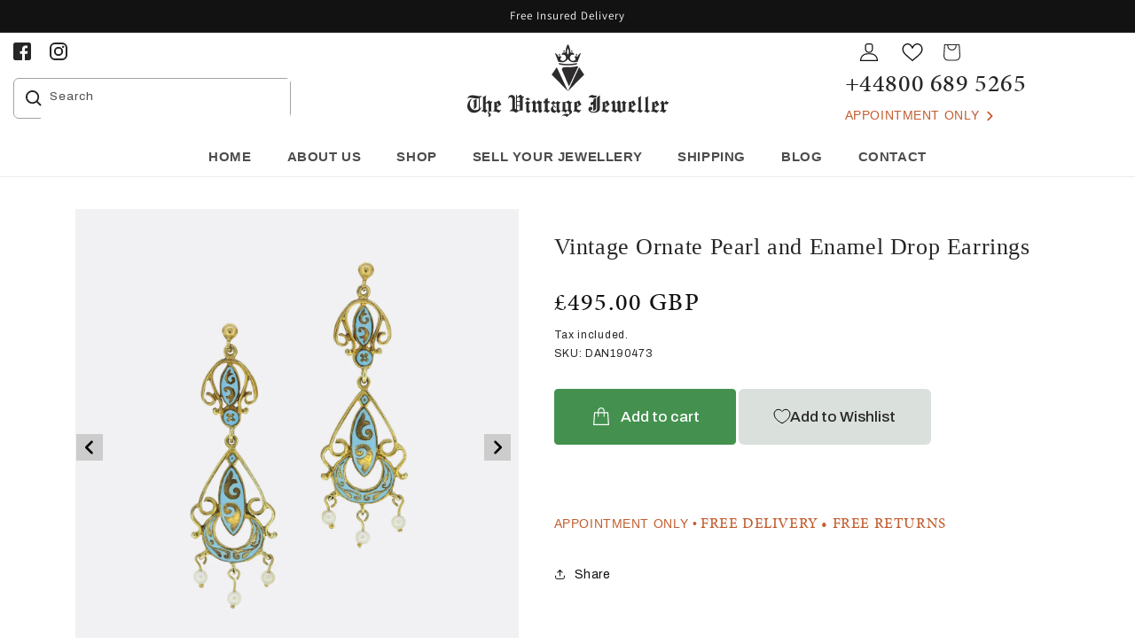

--- FILE ---
content_type: text/html; charset=utf-8
request_url: https://www.thevintagejeweller.co.uk/products/vintage-ornate-pearl-and-enamel-drop-earrings
body_size: 49411
content:
<!doctype html>
<html class="no-js" lang="en">
  <head>
    <meta charset="utf-8">
    <meta http-equiv="X-UA-Compatible" content="IE=edge">
    <meta name="viewport" content="width=device-width,initial-scale=1">
    <meta name="theme-color" content="">
    <link rel="canonical" href="https://www.thevintagejeweller.co.uk/products/vintage-ornate-pearl-and-enamel-drop-earrings">
    <link
      rel="preconnect"
      href="https://cdn.shopify.com"
      crossorigin><link
        rel="icon"
        type="image/png"
        href="//www.thevintagejeweller.co.uk/cdn/shop/files/favicon.png?crop=center&height=32&v=1753104614&width=32"><link
        rel="preconnect"
        href="https://fonts.shopifycdn.com"
        crossorigin><title>
      Vintage Ornate Pearl and Enamel Drop Earrings

        &ndash; The Vintage Jeweller</title>

    
      <meta name="description" content="These are a pair of highly detailed vintage 9ct yellow gold pearl drop earrings. Each earring features three seed pearls which move freely when worn. The earrings also feature light blue enamel detail with secure butterfly back fittings. Condition: Used (Very Good)Weight: 5.8 gramsDimensions: 50mm x 15mmPearls: 6 (2.5m">
    

    

<meta property="og:site_name" content="The Vintage Jeweller">
<meta property="og:url" content="https://www.thevintagejeweller.co.uk/products/vintage-ornate-pearl-and-enamel-drop-earrings">
<meta property="og:title" content="Vintage Ornate Pearl and Enamel Drop Earrings">
<meta property="og:type" content="product">
<meta property="og:description" content="These are a pair of highly detailed vintage 9ct yellow gold pearl drop earrings. Each earring features three seed pearls which move freely when worn. The earrings also feature light blue enamel detail with secure butterfly back fittings. Condition: Used (Very Good)Weight: 5.8 gramsDimensions: 50mm x 15mmPearls: 6 (2.5m"><meta property="og:image" content="http://www.thevintagejeweller.co.uk/cdn/shop/products/IMG_0110-copy-1.jpg?v=1694472756">
  <meta property="og:image:secure_url" content="https://www.thevintagejeweller.co.uk/cdn/shop/products/IMG_0110-copy-1.jpg?v=1694472756">
  <meta property="og:image:width" content="1500">
  <meta property="og:image:height" content="1500"><meta property="og:price:amount" content="495.00">
  <meta property="og:price:currency" content="GBP"><meta name="twitter:card" content="summary_large_image">
<meta name="twitter:title" content="Vintage Ornate Pearl and Enamel Drop Earrings">
<meta name="twitter:description" content="These are a pair of highly detailed vintage 9ct yellow gold pearl drop earrings. Each earring features three seed pearls which move freely when worn. The earrings also feature light blue enamel detail with secure butterfly back fittings. Condition: Used (Very Good)Weight: 5.8 gramsDimensions: 50mm x 15mmPearls: 6 (2.5m">


    <script src="//www.thevintagejeweller.co.uk/cdn/shop/t/15/assets/global.js?v=24850326154503943211700604961" defer="defer"></script>
    <script src="//www.thevintagejeweller.co.uk/cdn/shop/t/15/assets/jquery-3.6.0.min.js?v=8324501383853434791700604961" defer="defer"></script>
    <script src="//www.thevintagejeweller.co.uk/cdn/shop/t/15/assets/owl.carousel.min.js?v=97891440811553454251700604961" defer="defer"></script>
    <script src="//www.thevintagejeweller.co.uk/cdn/shop/t/15/assets/all.min.js?v=33759388044964316891700604961" defer="defer"></script>
    <script>
  const boostSDAssetFileURL = "\/\/www.thevintagejeweller.co.uk\/cdn\/shop\/t\/15\/assets\/boost_sd_assets_file_url.gif?v=2862";
  window.boostSDAssetFileURL = boostSDAssetFileURL;

  if (window.boostSDAppConfig) {
    window.boostSDAppConfig.generalSettings.custom_js_asset_url = "//www.thevintagejeweller.co.uk/cdn/shop/t/15/assets/boost-sd-custom.js?v=160962118398746674481700604961";
    window.boostSDAppConfig.generalSettings.custom_css_asset_url = "//www.thevintagejeweller.co.uk/cdn/shop/t/15/assets/boost-sd-custom.css?v=72809539502277619291700604961";
  }

  
</script>

    <meta name="google-site-verification" content="iKSr2yo2N91tz9BMwTDKbI1euwUwc-0ypSQUVuxmzZs" />
    <script>window.performance && window.performance.mark && window.performance.mark('shopify.content_for_header.start');</script><meta id="shopify-digital-wallet" name="shopify-digital-wallet" content="/65661403354/digital_wallets/dialog">
<meta name="shopify-checkout-api-token" content="97064c00ca55e91a02dd540b03ea09a9">
<meta id="in-context-paypal-metadata" data-shop-id="65661403354" data-venmo-supported="false" data-environment="production" data-locale="en_US" data-paypal-v4="true" data-currency="GBP">
<link rel="alternate" type="application/json+oembed" href="https://www.thevintagejeweller.co.uk/products/vintage-ornate-pearl-and-enamel-drop-earrings.oembed">
<script async="async" src="/checkouts/internal/preloads.js?locale=en-GB"></script>
<link rel="preconnect" href="https://shop.app" crossorigin="anonymous">
<script async="async" src="https://shop.app/checkouts/internal/preloads.js?locale=en-GB&shop_id=65661403354" crossorigin="anonymous"></script>
<script id="apple-pay-shop-capabilities" type="application/json">{"shopId":65661403354,"countryCode":"GB","currencyCode":"GBP","merchantCapabilities":["supports3DS"],"merchantId":"gid:\/\/shopify\/Shop\/65661403354","merchantName":"The Vintage Jeweller","requiredBillingContactFields":["postalAddress","email","phone"],"requiredShippingContactFields":["postalAddress","email","phone"],"shippingType":"shipping","supportedNetworks":["visa","maestro","masterCard","amex","discover","elo"],"total":{"type":"pending","label":"The Vintage Jeweller","amount":"1.00"},"shopifyPaymentsEnabled":true,"supportsSubscriptions":true}</script>
<script id="shopify-features" type="application/json">{"accessToken":"97064c00ca55e91a02dd540b03ea09a9","betas":["rich-media-storefront-analytics"],"domain":"www.thevintagejeweller.co.uk","predictiveSearch":true,"shopId":65661403354,"locale":"en"}</script>
<script>var Shopify = Shopify || {};
Shopify.shop = "vintagetest22.myshopify.com";
Shopify.locale = "en";
Shopify.currency = {"active":"GBP","rate":"1.0"};
Shopify.country = "GB";
Shopify.theme = {"name":"Copy of The Vintage Jeweller - Master","id":138347938010,"schema_name":"Dawn","schema_version":"6.0.2","theme_store_id":null,"role":"main"};
Shopify.theme.handle = "null";
Shopify.theme.style = {"id":null,"handle":null};
Shopify.cdnHost = "www.thevintagejeweller.co.uk/cdn";
Shopify.routes = Shopify.routes || {};
Shopify.routes.root = "/";</script>
<script type="module">!function(o){(o.Shopify=o.Shopify||{}).modules=!0}(window);</script>
<script>!function(o){function n(){var o=[];function n(){o.push(Array.prototype.slice.apply(arguments))}return n.q=o,n}var t=o.Shopify=o.Shopify||{};t.loadFeatures=n(),t.autoloadFeatures=n()}(window);</script>
<script>
  window.ShopifyPay = window.ShopifyPay || {};
  window.ShopifyPay.apiHost = "shop.app\/pay";
  window.ShopifyPay.redirectState = null;
</script>
<script id="shop-js-analytics" type="application/json">{"pageType":"product"}</script>
<script defer="defer" async type="module" src="//www.thevintagejeweller.co.uk/cdn/shopifycloud/shop-js/modules/v2/client.init-shop-cart-sync_BT-GjEfc.en.esm.js"></script>
<script defer="defer" async type="module" src="//www.thevintagejeweller.co.uk/cdn/shopifycloud/shop-js/modules/v2/chunk.common_D58fp_Oc.esm.js"></script>
<script defer="defer" async type="module" src="//www.thevintagejeweller.co.uk/cdn/shopifycloud/shop-js/modules/v2/chunk.modal_xMitdFEc.esm.js"></script>
<script type="module">
  await import("//www.thevintagejeweller.co.uk/cdn/shopifycloud/shop-js/modules/v2/client.init-shop-cart-sync_BT-GjEfc.en.esm.js");
await import("//www.thevintagejeweller.co.uk/cdn/shopifycloud/shop-js/modules/v2/chunk.common_D58fp_Oc.esm.js");
await import("//www.thevintagejeweller.co.uk/cdn/shopifycloud/shop-js/modules/v2/chunk.modal_xMitdFEc.esm.js");

  window.Shopify.SignInWithShop?.initShopCartSync?.({"fedCMEnabled":true,"windoidEnabled":true});

</script>
<script>
  window.Shopify = window.Shopify || {};
  if (!window.Shopify.featureAssets) window.Shopify.featureAssets = {};
  window.Shopify.featureAssets['shop-js'] = {"shop-cart-sync":["modules/v2/client.shop-cart-sync_DZOKe7Ll.en.esm.js","modules/v2/chunk.common_D58fp_Oc.esm.js","modules/v2/chunk.modal_xMitdFEc.esm.js"],"init-fed-cm":["modules/v2/client.init-fed-cm_B6oLuCjv.en.esm.js","modules/v2/chunk.common_D58fp_Oc.esm.js","modules/v2/chunk.modal_xMitdFEc.esm.js"],"shop-cash-offers":["modules/v2/client.shop-cash-offers_D2sdYoxE.en.esm.js","modules/v2/chunk.common_D58fp_Oc.esm.js","modules/v2/chunk.modal_xMitdFEc.esm.js"],"shop-login-button":["modules/v2/client.shop-login-button_QeVjl5Y3.en.esm.js","modules/v2/chunk.common_D58fp_Oc.esm.js","modules/v2/chunk.modal_xMitdFEc.esm.js"],"pay-button":["modules/v2/client.pay-button_DXTOsIq6.en.esm.js","modules/v2/chunk.common_D58fp_Oc.esm.js","modules/v2/chunk.modal_xMitdFEc.esm.js"],"shop-button":["modules/v2/client.shop-button_DQZHx9pm.en.esm.js","modules/v2/chunk.common_D58fp_Oc.esm.js","modules/v2/chunk.modal_xMitdFEc.esm.js"],"avatar":["modules/v2/client.avatar_BTnouDA3.en.esm.js"],"init-windoid":["modules/v2/client.init-windoid_CR1B-cfM.en.esm.js","modules/v2/chunk.common_D58fp_Oc.esm.js","modules/v2/chunk.modal_xMitdFEc.esm.js"],"init-shop-for-new-customer-accounts":["modules/v2/client.init-shop-for-new-customer-accounts_C_vY_xzh.en.esm.js","modules/v2/client.shop-login-button_QeVjl5Y3.en.esm.js","modules/v2/chunk.common_D58fp_Oc.esm.js","modules/v2/chunk.modal_xMitdFEc.esm.js"],"init-shop-email-lookup-coordinator":["modules/v2/client.init-shop-email-lookup-coordinator_BI7n9ZSv.en.esm.js","modules/v2/chunk.common_D58fp_Oc.esm.js","modules/v2/chunk.modal_xMitdFEc.esm.js"],"init-shop-cart-sync":["modules/v2/client.init-shop-cart-sync_BT-GjEfc.en.esm.js","modules/v2/chunk.common_D58fp_Oc.esm.js","modules/v2/chunk.modal_xMitdFEc.esm.js"],"shop-toast-manager":["modules/v2/client.shop-toast-manager_DiYdP3xc.en.esm.js","modules/v2/chunk.common_D58fp_Oc.esm.js","modules/v2/chunk.modal_xMitdFEc.esm.js"],"init-customer-accounts":["modules/v2/client.init-customer-accounts_D9ZNqS-Q.en.esm.js","modules/v2/client.shop-login-button_QeVjl5Y3.en.esm.js","modules/v2/chunk.common_D58fp_Oc.esm.js","modules/v2/chunk.modal_xMitdFEc.esm.js"],"init-customer-accounts-sign-up":["modules/v2/client.init-customer-accounts-sign-up_iGw4briv.en.esm.js","modules/v2/client.shop-login-button_QeVjl5Y3.en.esm.js","modules/v2/chunk.common_D58fp_Oc.esm.js","modules/v2/chunk.modal_xMitdFEc.esm.js"],"shop-follow-button":["modules/v2/client.shop-follow-button_CqMgW2wH.en.esm.js","modules/v2/chunk.common_D58fp_Oc.esm.js","modules/v2/chunk.modal_xMitdFEc.esm.js"],"checkout-modal":["modules/v2/client.checkout-modal_xHeaAweL.en.esm.js","modules/v2/chunk.common_D58fp_Oc.esm.js","modules/v2/chunk.modal_xMitdFEc.esm.js"],"shop-login":["modules/v2/client.shop-login_D91U-Q7h.en.esm.js","modules/v2/chunk.common_D58fp_Oc.esm.js","modules/v2/chunk.modal_xMitdFEc.esm.js"],"lead-capture":["modules/v2/client.lead-capture_BJmE1dJe.en.esm.js","modules/v2/chunk.common_D58fp_Oc.esm.js","modules/v2/chunk.modal_xMitdFEc.esm.js"],"payment-terms":["modules/v2/client.payment-terms_Ci9AEqFq.en.esm.js","modules/v2/chunk.common_D58fp_Oc.esm.js","modules/v2/chunk.modal_xMitdFEc.esm.js"]};
</script>
<script>(function() {
  var isLoaded = false;
  function asyncLoad() {
    if (isLoaded) return;
    isLoaded = true;
    var urls = ["https:\/\/app.popt.in\/pixel.js?id=aa49137956862\u0026shop=vintagetest22.myshopify.com","https:\/\/cdn.s3.pop-convert.com\/pcjs.production.min.js?unique_id=vintagetest22.myshopify.com\u0026shop=vintagetest22.myshopify.com","https:\/\/script.pop-convert.com\/new-micro\/production.pc.min.js?unique_id=vintagetest22.myshopify.com\u0026shop=vintagetest22.myshopify.com"];
    for (var i = 0; i < urls.length; i++) {
      var s = document.createElement('script');
      s.type = 'text/javascript';
      s.async = true;
      s.src = urls[i];
      var x = document.getElementsByTagName('script')[0];
      x.parentNode.insertBefore(s, x);
    }
  };
  if(window.attachEvent) {
    window.attachEvent('onload', asyncLoad);
  } else {
    window.addEventListener('load', asyncLoad, false);
  }
})();</script>
<script id="__st">var __st={"a":65661403354,"offset":0,"reqid":"11c80611-6627-4d73-a4a8-2159606b992e-1769340035","pageurl":"www.thevintagejeweller.co.uk\/products\/vintage-ornate-pearl-and-enamel-drop-earrings","u":"a9530eae816a","p":"product","rtyp":"product","rid":8054549250266};</script>
<script>window.ShopifyPaypalV4VisibilityTracking = true;</script>
<script id="captcha-bootstrap">!function(){'use strict';const t='contact',e='account',n='new_comment',o=[[t,t],['blogs',n],['comments',n],[t,'customer']],c=[[e,'customer_login'],[e,'guest_login'],[e,'recover_customer_password'],[e,'create_customer']],r=t=>t.map((([t,e])=>`form[action*='/${t}']:not([data-nocaptcha='true']) input[name='form_type'][value='${e}']`)).join(','),a=t=>()=>t?[...document.querySelectorAll(t)].map((t=>t.form)):[];function s(){const t=[...o],e=r(t);return a(e)}const i='password',u='form_key',d=['recaptcha-v3-token','g-recaptcha-response','h-captcha-response',i],f=()=>{try{return window.sessionStorage}catch{return}},m='__shopify_v',_=t=>t.elements[u];function p(t,e,n=!1){try{const o=window.sessionStorage,c=JSON.parse(o.getItem(e)),{data:r}=function(t){const{data:e,action:n}=t;return t[m]||n?{data:e,action:n}:{data:t,action:n}}(c);for(const[e,n]of Object.entries(r))t.elements[e]&&(t.elements[e].value=n);n&&o.removeItem(e)}catch(o){console.error('form repopulation failed',{error:o})}}const l='form_type',E='cptcha';function T(t){t.dataset[E]=!0}const w=window,h=w.document,L='Shopify',v='ce_forms',y='captcha';let A=!1;((t,e)=>{const n=(g='f06e6c50-85a8-45c8-87d0-21a2b65856fe',I='https://cdn.shopify.com/shopifycloud/storefront-forms-hcaptcha/ce_storefront_forms_captcha_hcaptcha.v1.5.2.iife.js',D={infoText:'Protected by hCaptcha',privacyText:'Privacy',termsText:'Terms'},(t,e,n)=>{const o=w[L][v],c=o.bindForm;if(c)return c(t,g,e,D).then(n);var r;o.q.push([[t,g,e,D],n]),r=I,A||(h.body.append(Object.assign(h.createElement('script'),{id:'captcha-provider',async:!0,src:r})),A=!0)});var g,I,D;w[L]=w[L]||{},w[L][v]=w[L][v]||{},w[L][v].q=[],w[L][y]=w[L][y]||{},w[L][y].protect=function(t,e){n(t,void 0,e),T(t)},Object.freeze(w[L][y]),function(t,e,n,w,h,L){const[v,y,A,g]=function(t,e,n){const i=e?o:[],u=t?c:[],d=[...i,...u],f=r(d),m=r(i),_=r(d.filter((([t,e])=>n.includes(e))));return[a(f),a(m),a(_),s()]}(w,h,L),I=t=>{const e=t.target;return e instanceof HTMLFormElement?e:e&&e.form},D=t=>v().includes(t);t.addEventListener('submit',(t=>{const e=I(t);if(!e)return;const n=D(e)&&!e.dataset.hcaptchaBound&&!e.dataset.recaptchaBound,o=_(e),c=g().includes(e)&&(!o||!o.value);(n||c)&&t.preventDefault(),c&&!n&&(function(t){try{if(!f())return;!function(t){const e=f();if(!e)return;const n=_(t);if(!n)return;const o=n.value;o&&e.removeItem(o)}(t);const e=Array.from(Array(32),(()=>Math.random().toString(36)[2])).join('');!function(t,e){_(t)||t.append(Object.assign(document.createElement('input'),{type:'hidden',name:u})),t.elements[u].value=e}(t,e),function(t,e){const n=f();if(!n)return;const o=[...t.querySelectorAll(`input[type='${i}']`)].map((({name:t})=>t)),c=[...d,...o],r={};for(const[a,s]of new FormData(t).entries())c.includes(a)||(r[a]=s);n.setItem(e,JSON.stringify({[m]:1,action:t.action,data:r}))}(t,e)}catch(e){console.error('failed to persist form',e)}}(e),e.submit())}));const S=(t,e)=>{t&&!t.dataset[E]&&(n(t,e.some((e=>e===t))),T(t))};for(const o of['focusin','change'])t.addEventListener(o,(t=>{const e=I(t);D(e)&&S(e,y())}));const B=e.get('form_key'),M=e.get(l),P=B&&M;t.addEventListener('DOMContentLoaded',(()=>{const t=y();if(P)for(const e of t)e.elements[l].value===M&&p(e,B);[...new Set([...A(),...v().filter((t=>'true'===t.dataset.shopifyCaptcha))])].forEach((e=>S(e,t)))}))}(h,new URLSearchParams(w.location.search),n,t,e,['guest_login'])})(!0,!0)}();</script>
<script integrity="sha256-4kQ18oKyAcykRKYeNunJcIwy7WH5gtpwJnB7kiuLZ1E=" data-source-attribution="shopify.loadfeatures" defer="defer" src="//www.thevintagejeweller.co.uk/cdn/shopifycloud/storefront/assets/storefront/load_feature-a0a9edcb.js" crossorigin="anonymous"></script>
<script crossorigin="anonymous" defer="defer" src="//www.thevintagejeweller.co.uk/cdn/shopifycloud/storefront/assets/shopify_pay/storefront-65b4c6d7.js?v=20250812"></script>
<script data-source-attribution="shopify.dynamic_checkout.dynamic.init">var Shopify=Shopify||{};Shopify.PaymentButton=Shopify.PaymentButton||{isStorefrontPortableWallets:!0,init:function(){window.Shopify.PaymentButton.init=function(){};var t=document.createElement("script");t.src="https://www.thevintagejeweller.co.uk/cdn/shopifycloud/portable-wallets/latest/portable-wallets.en.js",t.type="module",document.head.appendChild(t)}};
</script>
<script data-source-attribution="shopify.dynamic_checkout.buyer_consent">
  function portableWalletsHideBuyerConsent(e){var t=document.getElementById("shopify-buyer-consent"),n=document.getElementById("shopify-subscription-policy-button");t&&n&&(t.classList.add("hidden"),t.setAttribute("aria-hidden","true"),n.removeEventListener("click",e))}function portableWalletsShowBuyerConsent(e){var t=document.getElementById("shopify-buyer-consent"),n=document.getElementById("shopify-subscription-policy-button");t&&n&&(t.classList.remove("hidden"),t.removeAttribute("aria-hidden"),n.addEventListener("click",e))}window.Shopify?.PaymentButton&&(window.Shopify.PaymentButton.hideBuyerConsent=portableWalletsHideBuyerConsent,window.Shopify.PaymentButton.showBuyerConsent=portableWalletsShowBuyerConsent);
</script>
<script data-source-attribution="shopify.dynamic_checkout.cart.bootstrap">document.addEventListener("DOMContentLoaded",(function(){function t(){return document.querySelector("shopify-accelerated-checkout-cart, shopify-accelerated-checkout")}if(t())Shopify.PaymentButton.init();else{new MutationObserver((function(e,n){t()&&(Shopify.PaymentButton.init(),n.disconnect())})).observe(document.body,{childList:!0,subtree:!0})}}));
</script>
<link id="shopify-accelerated-checkout-styles" rel="stylesheet" media="screen" href="https://www.thevintagejeweller.co.uk/cdn/shopifycloud/portable-wallets/latest/accelerated-checkout-backwards-compat.css" crossorigin="anonymous">
<style id="shopify-accelerated-checkout-cart">
        #shopify-buyer-consent {
  margin-top: 1em;
  display: inline-block;
  width: 100%;
}

#shopify-buyer-consent.hidden {
  display: none;
}

#shopify-subscription-policy-button {
  background: none;
  border: none;
  padding: 0;
  text-decoration: underline;
  font-size: inherit;
  cursor: pointer;
}

#shopify-subscription-policy-button::before {
  box-shadow: none;
}

      </style>
<script id="sections-script" data-sections="product-recommendations,header" defer="defer" src="//www.thevintagejeweller.co.uk/cdn/shop/t/15/compiled_assets/scripts.js?v=2862"></script>
<script>window.performance && window.performance.mark && window.performance.mark('shopify.content_for_header.end');</script>

    <!-- Adobe Font Inserts -->
    <link rel="stylesheet" href="https://use.typekit.net/xti5bjn.css">
    <link rel="preconnect" href="https://fonts.googleapis.com">
    <link
      rel="preconnect"
      href="https://fonts.gstatic.com"
      crossorigin>
    <link href="https://fonts.googleapis.com/css2?family=Archivo:ital,wght@0,100..900;1,100..900&display=swap" rel="stylesheet">
    <link href="https://fonts.googleapis.com/css2?family=Rubik:wght@300;400;500;600;700;800;900&display=swap" rel="stylesheet">
    <style data-shopify>
      @font-face {
  font-family: Assistant;
  font-weight: 400;
  font-style: normal;
  font-display: swap;
  src: url("//www.thevintagejeweller.co.uk/cdn/fonts/assistant/assistant_n4.9120912a469cad1cc292572851508ca49d12e768.woff2") format("woff2"),
       url("//www.thevintagejeweller.co.uk/cdn/fonts/assistant/assistant_n4.6e9875ce64e0fefcd3f4446b7ec9036b3ddd2985.woff") format("woff");
}

      @font-face {
  font-family: Assistant;
  font-weight: 700;
  font-style: normal;
  font-display: swap;
  src: url("//www.thevintagejeweller.co.uk/cdn/fonts/assistant/assistant_n7.bf44452348ec8b8efa3aa3068825305886b1c83c.woff2") format("woff2"),
       url("//www.thevintagejeweller.co.uk/cdn/fonts/assistant/assistant_n7.0c887fee83f6b3bda822f1150b912c72da0f7b64.woff") format("woff");
}

      
      
      @font-face {
  font-family: Assistant;
  font-weight: 400;
  font-style: normal;
  font-display: swap;
  src: url("//www.thevintagejeweller.co.uk/cdn/fonts/assistant/assistant_n4.9120912a469cad1cc292572851508ca49d12e768.woff2") format("woff2"),
       url("//www.thevintagejeweller.co.uk/cdn/fonts/assistant/assistant_n4.6e9875ce64e0fefcd3f4446b7ec9036b3ddd2985.woff") format("woff");
}


      :root  {
        --font-body-family: Assistant
        , sans-serif
        ;
        --font-body-style: normal
        ;
        --font-body-weight: 400
        ;
        --font-body-weight-bold: 700
        ;

        --font-heading-family: Assistant
        , sans-serif
        ;

        --font-weight-bold: 
        , 
        ;
        --font-heading-style: normal
        ;
        --font-heading-weight: 400
        ;

        --font-body-scale: 1.0
        ;
        --font-heading-scale: 1.0
        ;

        --color-base-text: 18
        , 18
        , 18
        ;
        --color-shadow: 18
        , 18
        , 18
        ;
        --color-base-background-1: 255
        , 255
        , 255
        ;
        --color-base-background-2: 243
        , 243
        , 243
        ;
        --color-base-solid-button-labels: 255
        , 255
        , 255
        ;
        --color-base-outline-button-labels: 18
        , 18
        , 18
        ;
        --color-base-accent-1: 18
        , 18
        , 18
        ;
        --color-base-accent-2: 51
        , 79
        , 180
        ;
        --payment-terms-background-color: #ffffff
        ;

        --gradient-base-background-1: 
          #ffffff
        ;
        --gradient-base-background-2: 
          #f3f3f3
        ;
        --gradient-base-accent-1: 
          #121212
        ;
        --gradient-base-accent-2: 
          #334fb4
        ;

        --media-padding: 
        px;
        --media-border-opacity: 0.05
        ;
        --media-border-width: 1
        px;
        --media-radius: 0
        px;
        --media-shadow-opacity: 0.0
        ;
        --media-shadow-horizontal-offset: 0
        px;
        --media-shadow-vertical-offset: 4
        px;
        --media-shadow-blur-radius: 5
        px;
        --media-shadow-visible: 
          0;

        --page-width: 120
        rem;
        --page-width-margin: 
          0rem;

        --card-image-padding: 0.0
        rem;
        --card-corner-radius: 0.0
        rem;
        --card-text-alignment: left
        ;
        --card-border-width: 0.0
        rem;
        --card-border-opacity: 0.1
        ;
        --card-shadow-opacity: 0.0
        ;
        --card-shadow-visible: 
          0;
        --card-shadow-horizontal-offset: 0.0
        rem;
        --card-shadow-vertical-offset: 0.4
        rem;
        --card-shadow-blur-radius: 0.5
        rem;

        --badge-corner-radius: 4.0
        rem;

        --popup-border-width: 1
        px;
        --popup-border-opacity: 0.1
        ;
        --popup-corner-radius: 0
        px;
        --popup-shadow-opacity: 0.0
        ;
        --popup-shadow-horizontal-offset: 0
        px;
        --popup-shadow-vertical-offset: 4
        px;
        --popup-shadow-blur-radius: 5
        px;

        --drawer-border-width: 1
        px;
        --drawer-border-opacity: 0.1
        ;
        --drawer-shadow-opacity: 0.0
        ;
        --drawer-shadow-horizontal-offset: 0
        px;
        --drawer-shadow-vertical-offset: 4
        px;
        --drawer-shadow-blur-radius: 5
        px;

        --spacing-sections-desktop: 0
        px;
        --spacing-sections-mobile: 
          0
        px;

        --grid-desktop-vertical-spacing: 8
        px;
        --grid-desktop-horizontal-spacing: 8
        px;
        --grid-mobile-vertical-spacing: 4
        px;
        --grid-mobile-horizontal-spacing: 4
        px;

        --text-boxes-border-opacity: 0.1
        ;
        --text-boxes-border-width: 0
        px;
        --text-boxes-radius: 0
        px;
        --text-boxes-shadow-opacity: 0.0
        ;
        --text-boxes-shadow-visible: 
          0;
        --text-boxes-shadow-horizontal-offset: 0
        px;
        --text-boxes-shadow-vertical-offset: 4
        px;
        --text-boxes-shadow-blur-radius: 5
        px;

        --buttons-radius: 0
        px;
        --buttons-radius-outset: 
          0px;
        --buttons-border-width: 
          1
        px;
        --buttons-border-opacity: 1.0
        ;
        --buttons-shadow-opacity: 0.0
        ;
        --buttons-shadow-visible: 
          0;
        --buttons-shadow-horizontal-offset: 0
        px;
        --buttons-shadow-vertical-offset: 4
        px;
        --buttons-shadow-blur-radius: 5
        px;
        --buttons-border-offset: 
          0px;

        --inputs-radius: 0
        px;
        --inputs-border-width: 1
        px;
        --inputs-border-opacity: 0.55
        ;
        --inputs-shadow-opacity: 0.0
        ;
        --inputs-shadow-horizontal-offset: 0
        px;
        --inputs-margin-offset: 
          0px;
        --inputs-shadow-vertical-offset: 4
        px;
        --inputs-shadow-blur-radius: 5
        px;
        --inputs-radius-outset: 
          0px;

        --variant-pills-radius: 40
        px;
        --variant-pills-border-width: 1
        px;
        --variant-pills-border-opacity: 0.55
        ;
        --variant-pills-shadow-opacity: 0.0
        ;
        --variant-pills-shadow-horizontal-offset: 0
        px;
        --variant-pills-shadow-vertical-offset: 4
        px;
        --variant-pills-shadow-blur-radius: 5
        px;
      }

      *,
      *::before,
      *::after {
        box-sizing: inherit;
      }

      html {
        box-sizing: border-box;
        font-size: calc(var(--font-body-scale) * 62.5%);
        height: 100%;
      }

      body {
        display: grid;
        grid-template-rows: auto auto 1fr auto;
        grid-template-columns: 100%;
        min-height: 100%;
        margin: 0;
        font-size: 1.5rem;
        letter-spacing: 0.06rem;
        line-height: calc(1 + 0.8 / var(--font-body-scale));
      }

      strong {
        font-family: "Archivo", sans-serif;
        font-weight: 700;
      }

      @media screen and (min-width: 750px) {
        body {
          font-size: 1.6rem;
        }
      }
      @media screen and (max-width: 768px) {
        .desktop-only {
          display: none !important;
        }
      }
    </style>

    <link href="//www.thevintagejeweller.co.uk/cdn/shop/t/15/assets/base.css?v=102911994574032237341751885298" rel="stylesheet" type="text/css" media="all" />
    <link href="//www.thevintagejeweller.co.uk/cdn/shop/t/15/assets/all.min.css?v=999703704219333671717668821" rel="stylesheet" type="text/css" media="all" />
<link
        rel="preload"
        as="font"
        href="//www.thevintagejeweller.co.uk/cdn/fonts/assistant/assistant_n4.9120912a469cad1cc292572851508ca49d12e768.woff2"
        type="font/woff2"
        crossorigin><link
        rel="preload"
        as="font"
        href="//www.thevintagejeweller.co.uk/cdn/fonts/assistant/assistant_n4.9120912a469cad1cc292572851508ca49d12e768.woff2"
        type="font/woff2"
        crossorigin><link
        rel="stylesheet"
        href="//www.thevintagejeweller.co.uk/cdn/shop/t/15/assets/component-predictive-search.css?v=165644661289088488651700604961"
        media="print"
        onload="this.media='all'"><script>
      document.documentElement.className = document.documentElement.className.replace('no-js', 'js');
      if (Shopify.designMode) {
        document.documentElement.classList.add('shopify-design-mode');
      }
    </script>
  <!-- BEGIN app block: shopify://apps/simprosys-google-shopping-feed/blocks/core_settings_block/1f0b859e-9fa6-4007-97e8-4513aff5ff3b --><!-- BEGIN: GSF App Core Tags & Scripts by Simprosys Google Shopping Feed -->









<!-- END: GSF App Core Tags & Scripts by Simprosys Google Shopping Feed -->
<!-- END app block --><!-- BEGIN app block: shopify://apps/yeps/blocks/yeps/e514c124-b6d8-42cf-8001-0defa550f08e --><script>
window.YepsID = '018bfe95-136e-174f-8758-1d0bdbb48fd1';

window.YepsData = {"campaigns":[],"hacks":{}};
window.YepsActive = false;
window.YepsIsolate = true;
window.YepsMigrated = false;

window.YepsContext = {
  locale: 'en',
  marketId: '10620240090',
  currency: 'GBP',
  pageType: 'product',
  productId: '8054549250266',
  
  
  
  productTags: ["9ct yellow gold","dangle","drop","earrings","enamel","pearl","vintage"],
  
};
</script>


<!-- END app block --><!-- BEGIN app block: shopify://apps/powerful-form-builder/blocks/app-embed/e4bcb1eb-35b2-42e6-bc37-bfe0e1542c9d --><script type="text/javascript" hs-ignore data-cookieconsent="ignore">
  var Globo = Globo || {};
  var globoFormbuilderRecaptchaInit = function(){};
  var globoFormbuilderHcaptchaInit = function(){};
  window.Globo.FormBuilder = window.Globo.FormBuilder || {};
  window.Globo.FormBuilder.shop = {"configuration":{"money_format":"£{{amount}}"},"pricing":{"features":{"bulkOrderForm":false,"cartForm":false,"fileUpload":2,"removeCopyright":false,"restrictedEmailDomains":false}},"settings":{"copyright":"Powered by <a href=\"https://globosoftware.net\" target=\"_blank\">Globo</a> <a href=\"https://apps.shopify.com/form-builder-contact-form\" target=\"_blank\">Form Builder</a>","hideWaterMark":false,"reCaptcha":{"recaptchaType":"v2","siteKey":false,"languageCode":"en"},"scrollTop":false,"customCssCode":"","customCssEnabled":false,"additionalColumns":[]},"encryption_form_id":1,"url":"https://app.powerfulform.com/","CDN_URL":"https://dxo9oalx9qc1s.cloudfront.net"};

  if(window.Globo.FormBuilder.shop.settings.customCssEnabled && window.Globo.FormBuilder.shop.settings.customCssCode){
    const customStyle = document.createElement('style');
    customStyle.type = 'text/css';
    customStyle.innerHTML = window.Globo.FormBuilder.shop.settings.customCssCode;
    document.head.appendChild(customStyle);
  }

  window.Globo.FormBuilder.forms = [];
    
      
      
      
      window.Globo.FormBuilder.forms[19577] = {"19577":{"elements":[{"id":"group-1","type":"group","label":"Contact Us","description":"","elements":[{"id":"text","type":"text","label":"Your Name","placeholder":"Your Name","description":null,"hideLabel":false,"required":true,"columnWidth":50},{"id":"email","type":"email","label":"Email","placeholder":"Email","description":null,"hideLabel":false,"required":true,"columnWidth":50,"conditionalField":false},{"id":"phone-1","type":"phone","label":"Phone","placeholder":"","description":"","validatePhone":false,"onlyShowFlag":false,"defaultCountryCode":"us","limitCharacters":false,"characters":100,"hideLabel":false,"keepPositionLabel":false,"columnWidth":50,"displayType":"show","displayDisjunctive":false,"conditionalField":false,"required":true},{"id":"text-1","type":"text","label":{"en":"Request Sale Price"},"placeholder":"","description":"","limitCharacters":false,"characters":100,"hideLabel":false,"keepPositionLabel":false,"columnWidth":50,"displayType":"show","displayDisjunctive":false,"conditionalField":false,"required":true},{"id":"textarea","type":"textarea","label":"Message","placeholder":"Message","description":null,"hideLabel":false,"required":true,"columnWidth":100,"conditionalField":false},{"id":"file2-1","type":"file2","label":"Attachments","button-text":"Browse file","placeholder":"Choose file or drag here","hint":"Supported format: JPG, JPEG, PNG, GIF, SVG.","allowed-multiple":false,"allowed-extensions":["jpg","jpeg","png","gif","svg"],"description":"","hideLabel":false,"keepPositionLabel":false,"columnWidth":100,"displayType":"show","displayDisjunctive":false,"conditionalField":false}]}],"errorMessage":{"required":"Please fill in field","invalid":"Invalid","invalidEmail":"Invalid email","invalidURL":"Invalid URL","fileSizeLimit":"File size limit exceeded","fileNotAllowed":"File extension not allowed","requiredCaptcha":"Please, enter the captcha"},"appearance":{"layout":"boxed","width":600,"style":"classic","mainColor":"#EB1256","floatingIcon":"\u003csvg aria-hidden=\"true\" focusable=\"false\" data-prefix=\"far\" data-icon=\"envelope\" class=\"svg-inline--fa fa-envelope fa-w-16\" role=\"img\" xmlns=\"http:\/\/www.w3.org\/2000\/svg\" viewBox=\"0 0 512 512\"\u003e\u003cpath fill=\"currentColor\" d=\"M464 64H48C21.49 64 0 85.49 0 112v288c0 26.51 21.49 48 48 48h416c26.51 0 48-21.49 48-48V112c0-26.51-21.49-48-48-48zm0 48v40.805c-22.422 18.259-58.168 46.651-134.587 106.49-16.841 13.247-50.201 45.072-73.413 44.701-23.208.375-56.579-31.459-73.413-44.701C106.18 199.465 70.425 171.067 48 152.805V112h416zM48 400V214.398c22.914 18.251 55.409 43.862 104.938 82.646 21.857 17.205 60.134 55.186 103.062 54.955 42.717.231 80.509-37.199 103.053-54.947 49.528-38.783 82.032-64.401 104.947-82.653V400H48z\"\u003e\u003c\/path\u003e\u003c\/svg\u003e","floatingText":null,"displayOnAllPage":false,"formType":"normalForm","background":"color","backgroundColor":"#fff","descriptionColor":"#6c757d","headingColor":"#000","labelColor":"#000","optionColor":"#000","paragraphBackground":"#fff","paragraphColor":"#000"},"afterSubmit":{"action":"clearForm","message":"\u003ch4\u003eThank you for getting in touch!\u0026nbsp;\u003c\/h4\u003e\u003cp\u003e\u003cbr\u003e\u003c\/p\u003e\u003cp\u003eWe appreciate you contacting us. One of our colleagues will get back in touch with you soon!\u003c\/p\u003e\u003cp\u003e\u003cbr\u003e\u003c\/p\u003e\u003cp\u003eHave a great day!\u003c\/p\u003e","redirectUrl":null},"footer":{"description":null,"previousText":"Previous","nextText":"Next","submitText":"Submit"},"header":{"active":true,"title":"Contact us","description":"Leave your message and we'll get back to you shortly."},"isStepByStepForm":true,"publish":{"requiredLogin":false,"requiredLoginMessage":"Please \u003ca href='\/account\/login' title='login'\u003elogin\u003c\/a\u003e to continue","publishType":"embedCode","selectTime":"forever","setCookie":"1","setCookieHours":"1","setCookieWeeks":"1"},"reCaptcha":{"enable":false,"note":"Please make sure that you have set Google reCaptcha v2 Site key and Secret key in \u003ca href=\"\/admin\/settings\"\u003eSettings\u003c\/a\u003e"},"html":"\n\u003cdiv class=\"globo-form boxed-form globo-form-id-19577 \" data-locale=\"en\" \u003e\n\n\u003cstyle\u003e\n\n\n\n.globo-form-id-19577 .globo-form-app{\n    max-width: 600px;\n    width: -webkit-fill-available;\n    \n    background-color: #fff;\n    \n    \n}\n\n.globo-form-id-19577 .globo-form-app .globo-heading{\n    color: #000\n}\n\n\n\n.globo-form-id-19577 .globo-form-app .globo-description,\n.globo-form-id-19577 .globo-form-app .header .globo-description{\n    color: #6c757d\n}\n.globo-form-id-19577 .globo-form-app .globo-label,\n.globo-form-id-19577 .globo-form-app .globo-form-control label.globo-label,\n.globo-form-id-19577 .globo-form-app .globo-form-control label.globo-label span.label-content{\n    color: #000;\n    text-align: left !important;\n}\n.globo-form-id-19577 .globo-form-app .globo-label.globo-position-label{\n    height: 20px !important;\n}\n.globo-form-id-19577 .globo-form-app .globo-form-control .help-text.globo-description,\n.globo-form-id-19577 .globo-form-app .globo-form-control span.globo-description{\n    color: #6c757d\n}\n.globo-form-id-19577 .globo-form-app .globo-form-control .checkbox-wrapper .globo-option,\n.globo-form-id-19577 .globo-form-app .globo-form-control .radio-wrapper .globo-option\n{\n    color: #000\n}\n.globo-form-id-19577 .globo-form-app .footer,\n.globo-form-id-19577 .globo-form-app .gfb__footer{\n    text-align:;\n}\n.globo-form-id-19577 .globo-form-app .footer button,\n.globo-form-id-19577 .globo-form-app .gfb__footer button{\n    border:1px solid #EB1256;\n    \n}\n.globo-form-id-19577 .globo-form-app .footer button.submit,\n.globo-form-id-19577 .globo-form-app .gfb__footer button.submit\n.globo-form-id-19577 .globo-form-app .footer button.checkout,\n.globo-form-id-19577 .globo-form-app .gfb__footer button.checkout,\n.globo-form-id-19577 .globo-form-app .footer button.action.loading .spinner,\n.globo-form-id-19577 .globo-form-app .gfb__footer button.action.loading .spinner{\n    background-color: #EB1256;\n    color : #ffffff;\n}\n.globo-form-id-19577 .globo-form-app .globo-form-control .star-rating\u003efieldset:not(:checked)\u003elabel:before {\n    content: url('data:image\/svg+xml; utf8, \u003csvg aria-hidden=\"true\" focusable=\"false\" data-prefix=\"far\" data-icon=\"star\" class=\"svg-inline--fa fa-star fa-w-18\" role=\"img\" xmlns=\"http:\/\/www.w3.org\/2000\/svg\" viewBox=\"0 0 576 512\"\u003e\u003cpath fill=\"%23EB1256\" d=\"M528.1 171.5L382 150.2 316.7 17.8c-11.7-23.6-45.6-23.9-57.4 0L194 150.2 47.9 171.5c-26.2 3.8-36.7 36.1-17.7 54.6l105.7 103-25 145.5c-4.5 26.3 23.2 46 46.4 33.7L288 439.6l130.7 68.7c23.2 12.2 50.9-7.4 46.4-33.7l-25-145.5 105.7-103c19-18.5 8.5-50.8-17.7-54.6zM388.6 312.3l23.7 138.4L288 385.4l-124.3 65.3 23.7-138.4-100.6-98 139-20.2 62.2-126 62.2 126 139 20.2-100.6 98z\"\u003e\u003c\/path\u003e\u003c\/svg\u003e');\n}\n.globo-form-id-19577 .globo-form-app .globo-form-control .star-rating\u003efieldset\u003einput:checked ~ label:before {\n    content: url('data:image\/svg+xml; utf8, \u003csvg aria-hidden=\"true\" focusable=\"false\" data-prefix=\"fas\" data-icon=\"star\" class=\"svg-inline--fa fa-star fa-w-18\" role=\"img\" xmlns=\"http:\/\/www.w3.org\/2000\/svg\" viewBox=\"0 0 576 512\"\u003e\u003cpath fill=\"%23EB1256\" d=\"M259.3 17.8L194 150.2 47.9 171.5c-26.2 3.8-36.7 36.1-17.7 54.6l105.7 103-25 145.5c-4.5 26.3 23.2 46 46.4 33.7L288 439.6l130.7 68.7c23.2 12.2 50.9-7.4 46.4-33.7l-25-145.5 105.7-103c19-18.5 8.5-50.8-17.7-54.6L382 150.2 316.7 17.8c-11.7-23.6-45.6-23.9-57.4 0z\"\u003e\u003c\/path\u003e\u003c\/svg\u003e');\n}\n.globo-form-id-19577 .globo-form-app .globo-form-control .star-rating\u003efieldset:not(:checked)\u003elabel:hover:before,\n.globo-form-id-19577 .globo-form-app .globo-form-control .star-rating\u003efieldset:not(:checked)\u003elabel:hover ~ label:before{\n    content : url('data:image\/svg+xml; utf8, \u003csvg aria-hidden=\"true\" focusable=\"false\" data-prefix=\"fas\" data-icon=\"star\" class=\"svg-inline--fa fa-star fa-w-18\" role=\"img\" xmlns=\"http:\/\/www.w3.org\/2000\/svg\" viewBox=\"0 0 576 512\"\u003e\u003cpath fill=\"%23EB1256\" d=\"M259.3 17.8L194 150.2 47.9 171.5c-26.2 3.8-36.7 36.1-17.7 54.6l105.7 103-25 145.5c-4.5 26.3 23.2 46 46.4 33.7L288 439.6l130.7 68.7c23.2 12.2 50.9-7.4 46.4-33.7l-25-145.5 105.7-103c19-18.5 8.5-50.8-17.7-54.6L382 150.2 316.7 17.8c-11.7-23.6-45.6-23.9-57.4 0z\"\u003e\u003c\/path\u003e\u003c\/svg\u003e')\n}\n.globo-form-id-19577 .globo-form-app .globo-form-control .radio-wrapper .radio-input:checked ~ .radio-label:after {\n    background: #EB1256;\n    background: radial-gradient(#EB1256 40%, #fff 45%);\n}\n.globo-form-id-19577 .globo-form-app .globo-form-control .checkbox-wrapper .checkbox-input:checked ~ .checkbox-label:before {\n    border-color: #EB1256;\n    box-shadow: 0 4px 6px rgba(50,50,93,0.11), 0 1px 3px rgba(0,0,0,0.08);\n    background-color: #EB1256;\n}\n.globo-form-id-19577 .globo-form-app .step.-completed .step__number,\n.globo-form-id-19577 .globo-form-app .line.-progress,\n.globo-form-id-19577 .globo-form-app .line.-start{\n    background-color: #EB1256;\n}\n.globo-form-id-19577 .globo-form-app .checkmark__check,\n.globo-form-id-19577 .globo-form-app .checkmark__circle{\n    stroke: #EB1256;\n}\n.globo-form-id-19577 .floating-button{\n    background-color: #EB1256;\n}\n.globo-form-id-19577 .globo-form-app .globo-form-control .checkbox-wrapper .checkbox-input ~ .checkbox-label:before,\n.globo-form-app .globo-form-control .radio-wrapper .radio-input ~ .radio-label:after{\n    border-color : #EB1256;\n}\n.globo-form-id-19577 .flatpickr-day.selected, \n.globo-form-id-19577 .flatpickr-day.startRange, \n.globo-form-id-19577 .flatpickr-day.endRange, \n.globo-form-id-19577 .flatpickr-day.selected.inRange, \n.globo-form-id-19577 .flatpickr-day.startRange.inRange, \n.globo-form-id-19577 .flatpickr-day.endRange.inRange, \n.globo-form-id-19577 .flatpickr-day.selected:focus, \n.globo-form-id-19577 .flatpickr-day.startRange:focus, \n.globo-form-id-19577 .flatpickr-day.endRange:focus, \n.globo-form-id-19577 .flatpickr-day.selected:hover, \n.globo-form-id-19577 .flatpickr-day.startRange:hover, \n.globo-form-id-19577 .flatpickr-day.endRange:hover, \n.globo-form-id-19577 .flatpickr-day.selected.prevMonthDay, \n.globo-form-id-19577 .flatpickr-day.startRange.prevMonthDay, \n.globo-form-id-19577 .flatpickr-day.endRange.prevMonthDay, \n.globo-form-id-19577 .flatpickr-day.selected.nextMonthDay, \n.globo-form-id-19577 .flatpickr-day.startRange.nextMonthDay, \n.globo-form-id-19577 .flatpickr-day.endRange.nextMonthDay {\n    background: #EB1256;\n    border-color: #EB1256;\n}\n.globo-form-id-19577 .globo-paragraph,\n.globo-form-id-19577 .globo-paragraph * {\n    background: #fff !important;\n    color: #000 !important;\n    width: 100%!important;\n}\n\n    :root .globo-form-app[data-id=\"19577\"]{\n        --gfb-primary-color: #EB1256;\n        --gfb-form-width: 600px;\n        --gfb-font-family: inherit;\n        --gfb-font-style: inherit;\n        \n        --gfb-bg-color: #FFF;\n        --gfb-bg-position: top;\n        \n            --gfb-bg-color: #fff;\n        \n        \n    }\n\u003c\/style\u003e\n\n\u003cdiv class=\"globo-form-app boxed-layout gfb-style-classic \" data-id=19577\u003e\n    \n    \u003cdiv class=\"header dismiss hidden\" onclick=\"Globo.FormBuilder.closeModalForm(this)\"\u003e\n        \u003csvg width=20 height=20 viewBox=\"0 0 20 20\" class=\"\" focusable=\"false\" aria-hidden=\"true\"\u003e\u003cpath d=\"M11.414 10l4.293-4.293a.999.999 0 1 0-1.414-1.414L10 8.586 5.707 4.293a.999.999 0 1 0-1.414 1.414L8.586 10l-4.293 4.293a.999.999 0 1 0 1.414 1.414L10 11.414l4.293 4.293a.997.997 0 0 0 1.414 0 .999.999 0 0 0 0-1.414L11.414 10z\" fill-rule=\"evenodd\"\u003e\u003c\/path\u003e\u003c\/svg\u003e\n    \u003c\/div\u003e\n    \u003cform class=\"g-container\" novalidate action=\"https:\/\/app.powerfulform.com\/api\/front\/form\/19577\/send\" method=\"POST\" enctype=\"multipart\/form-data\" data-id=19577\u003e\n        \n            \n            \u003cdiv class=\"header\"\u003e\n                \u003ch3 class=\"title globo-heading\"\u003eContact us\u003c\/h3\u003e\n                \n                \u003cdiv class=\"description globo-description\"\u003eLeave your message and we'll get back to you shortly.\u003c\/div\u003e\n                \n            \u003c\/div\u003e\n            \n        \n        \n            \u003cdiv class=\"globo-formbuilder-wizard\" data-id=19577\u003e\n                \u003cdiv class=\"wizard__content\"\u003e\n                    \u003cheader class=\"wizard__header\"\u003e\n                        \u003cdiv class=\"wizard__steps\"\u003e\n                        \u003cnav class=\"steps hidden\"\u003e\n                            \n                            \n                                \n                            \n                            \n                                \n                                \n                                \n                                \n                                \u003cdiv class=\"step last \" data-element-id=\"group-1\"  data-step=\"0\" \u003e\n                                    \u003cdiv class=\"step__content\"\u003e\n                                        \u003cp class=\"step__number\"\u003e\u003c\/p\u003e\n                                        \u003csvg class=\"checkmark\" xmlns=\"http:\/\/www.w3.org\/2000\/svg\" width=52 height=52 viewBox=\"0 0 52 52\"\u003e\n                                            \u003ccircle class=\"checkmark__circle\" cx=\"26\" cy=\"26\" r=\"25\" fill=\"none\"\/\u003e\n                                            \u003cpath class=\"checkmark__check\" fill=\"none\" d=\"M14.1 27.2l7.1 7.2 16.7-16.8\"\/\u003e\n                                        \u003c\/svg\u003e\n                                        \u003cdiv class=\"lines\"\u003e\n                                            \n                                                \u003cdiv class=\"line -start\"\u003e\u003c\/div\u003e\n                                            \n                                            \u003cdiv class=\"line -background\"\u003e\n                                            \u003c\/div\u003e\n                                            \u003cdiv class=\"line -progress\"\u003e\n                                            \u003c\/div\u003e\n                                        \u003c\/div\u003e  \n                                    \u003c\/div\u003e\n                                \u003c\/div\u003e\n                            \n                        \u003c\/nav\u003e\n                        \u003c\/div\u003e\n                    \u003c\/header\u003e\n                    \u003cdiv class=\"panels\"\u003e\n                        \n                        \n                        \n                        \n                        \u003cdiv class=\"panel \" data-element-id=\"group-1\" data-id=19577  data-step=\"0\" style=\"padding-top:0\"\u003e\n                            \n                                \n                                    \n\n\n\n\n\n\n\n\n\n\n\n    \n\n\n\n\u003cdiv class=\"globo-form-control layout-2-column \" \u003e\n    \u003clabel for=\"19577-text\" class=\"classic-label globo-label \"\u003e\u003cspan class=\"label-content\" data-label=\"Your Name\"\u003eYour Name\u003c\/span\u003e\u003cspan class=\"text-danger text-smaller\"\u003e *\u003c\/span\u003e\u003c\/label\u003e\n    \u003cdiv class=\"globo-form-input\"\u003e\n        \n        \u003cinput type=\"text\"  data-type=\"text\" class=\"classic-input\" id=\"19577-text\" name=\"text\" placeholder=\"Your Name\" presence  \u003e\n    \u003c\/div\u003e\n    \n        \u003csmall class=\"help-text globo-description\"\u003e\u003c\/small\u003e\n    \n    \u003csmall class=\"messages\"\u003e\u003c\/small\u003e\n\u003c\/div\u003e\n\n\n\n                                \n                                    \n\n\n\n\n\n\n\n\n\n\n\n    \n\n\n\n\u003cdiv class=\"globo-form-control layout-2-column \" \u003e\n    \u003clabel for=\"19577-email\" class=\"classic-label globo-label \"\u003e\u003cspan class=\"label-content\" data-label=\"Email\"\u003eEmail\u003c\/span\u003e\u003cspan class=\"text-danger text-smaller\"\u003e *\u003c\/span\u003e\u003c\/label\u003e\n    \u003cdiv class=\"globo-form-input\"\u003e\n        \n        \u003cinput type=\"text\"  data-type=\"email\" class=\"classic-input\" id=\"19577-email\" name=\"email\" placeholder=\"Email\" presence  \u003e\n    \u003c\/div\u003e\n    \n        \u003csmall class=\"help-text globo-description\"\u003e\u003c\/small\u003e\n    \n    \u003csmall class=\"messages\"\u003e\u003c\/small\u003e\n\u003c\/div\u003e\n\n\n                                \n                                    \n\n\n\n\n\n\n\n\n\n\n\n    \n\n\n\n\u003cdiv class=\"globo-form-control layout-2-column \" \u003e\n    \u003clabel for=\"19577-phone-1\" class=\"classic-label globo-label \"\u003e\u003cspan class=\"label-content\" data-label=\"Phone\"\u003ePhone\u003c\/span\u003e\u003cspan class=\"text-danger text-smaller\"\u003e *\u003c\/span\u003e\u003c\/label\u003e\n    \u003cdiv class=\"globo-form-input gfb__phone-placeholder\" input-placeholder=\"\"\u003e\n        \n        \u003cinput type=\"text\"  data-type=\"phone\" class=\"classic-input\" id=\"19577-phone-1\" name=\"phone-1\" placeholder=\"\" presence    default-country-code=\"us\"\u003e\n    \u003c\/div\u003e\n    \n    \u003csmall class=\"messages\"\u003e\u003c\/small\u003e\n\u003c\/div\u003e\n\n\n                                \n                                    \n\n\n\n\n\n\n\n\n\n\n\n    \n\n\n\n\u003cdiv class=\"globo-form-control layout-2-column \" \u003e\n    \u003clabel for=\"19577-text-1\" class=\"classic-label globo-label \"\u003e\u003cspan class=\"label-content\" data-label=\"Request Sale Price\"\u003eRequest Sale Price\u003c\/span\u003e\u003cspan class=\"text-danger text-smaller\"\u003e *\u003c\/span\u003e\u003c\/label\u003e\n    \u003cdiv class=\"globo-form-input\"\u003e\n        \n        \u003cinput type=\"text\"  data-type=\"text\" class=\"classic-input\" id=\"19577-text-1\" name=\"text-1\" placeholder=\"\" presence  \u003e\n    \u003c\/div\u003e\n    \n    \u003csmall class=\"messages\"\u003e\u003c\/small\u003e\n\u003c\/div\u003e\n\n\n\n                                \n                                    \n\n\n\n\n\n\n\n\n\n\n\n    \n\n\n\n\u003cdiv class=\"globo-form-control layout-1-column \" \u003e\n    \u003clabel for=\"19577-textarea\" class=\"classic-label globo-label \"\u003e\u003cspan class=\"label-content\" data-label=\"Message\"\u003eMessage\u003c\/span\u003e\u003cspan class=\"text-danger text-smaller\"\u003e *\u003c\/span\u003e\u003c\/label\u003e\n    \u003cdiv class=\"globo-form-input\"\u003e\n        \u003ctextarea id=\"19577-textarea\"  data-type=\"textarea\" class=\"classic-input\" rows=\"3\" name=\"textarea\" placeholder=\"Message\" presence  \u003e\u003c\/textarea\u003e\n    \u003c\/div\u003e\n    \n        \u003csmall class=\"help-text globo-description\"\u003e\u003c\/small\u003e\n    \n    \u003csmall class=\"messages\"\u003e\u003c\/small\u003e\n\u003c\/div\u003e\n\n\n                                \n                                    \n\n\n\n\n\n\n\n\n\n\n\n    \n\n\n\n\u003cdiv class=\"globo-form-control layout-1-column \" \u003e\n    \u003clabel for=\"temp-for-19577-file2-1\" class=\"classic-label globo-label \"\u003e\u003cspan class=\"label-content\" data-label=\"Attachments\"\u003eAttachments\u003c\/span\u003e\u003cspan\u003e\u003c\/span\u003e\u003c\/label\u003e\n    \u003cdiv class=\"globo-form-input\"\u003e\n        \u003cdiv class=\"gfb__dropzone\"\u003e\n            \u003cdiv class=\"gfb__dropzone--content\"\u003e\n                \u003cdiv class=\"gfb__dropzone--placeholder\"\u003e\n                    \u003cdiv class=\"gfb__dropzone--placeholder--title\"\u003e\n                        Choose file or drag here\n                    \u003c\/div\u003e\n                    \n                    \u003cdiv class=\"gfb__dropzone--placeholder--description\"\u003e\n                        Supported format: JPG, JPEG, PNG, GIF, SVG.\n                    \u003c\/div\u003e\n                    \n                    \n                    \u003cbutton type=\"button\" for=\"19577-file2-1\" class=\"gfb__dropzone--placeholder--button\"\u003eBrowse file\u003c\/button\u003e\n                    \n                \u003c\/div\u003e\n                \u003cdiv class=\"gfb__dropzone--preview--area\"\u003e\u003c\/div\u003e\n            \u003c\/div\u003e\n            \u003cinput style=\"display:none\" type=\"file\" id=\"temp-for-19577-file2-1\"  \/\u003e\n            \u003cinput style=\"display:none\" type=\"file\"  data-type=\"file2\" class=\"classic-input\" id=\"19577-file2-1\"  name=\"file2-1\"  placeholder=\"Choose file or drag here\"  data-allowed-extensions=\"jpg,jpeg,png,gif,svg\" data-file-size-limit=\"\" data-file-limit=\"\" \u003e\n        \u003c\/div\u003e\n    \u003c\/div\u003e\n    \n    \u003csmall class=\"messages\"\u003e\u003c\/small\u003e\n\u003c\/div\u003e\n\n\n                                \n                            \n                            \n                                \n                            \n                        \u003c\/div\u003e\n                        \n                    \u003c\/div\u003e\n                    \n                        \n                            \u003cp style=\"text-align: right;font-size:small;display: block !important;\"\u003ePowered by \u003ca href=\"https:\/\/globosoftware.net\" target=\"_blank\"\u003eGlobo\u003c\/a\u003e \u003ca href=\"https:\/\/apps.shopify.com\/form-builder-contact-form\" target=\"_blank\"\u003eForm Builder\u003c\/a\u003e\u003c\/p\u003e\n                        \n                    \n                    \u003cdiv class=\"message error\" data-other-error=\"\"\u003e\n                        \u003cdiv class=\"content\"\u003e\u003c\/div\u003e\n                        \u003cdiv class=\"dismiss\" onclick=\"Globo.FormBuilder.dismiss(this)\"\u003e\n                            \u003csvg width=20 height=20 viewBox=\"0 0 20 20\" class=\"\" focusable=\"false\" aria-hidden=\"true\"\u003e\u003cpath d=\"M11.414 10l4.293-4.293a.999.999 0 1 0-1.414-1.414L10 8.586 5.707 4.293a.999.999 0 1 0-1.414 1.414L8.586 10l-4.293 4.293a.999.999 0 1 0 1.414 1.414L10 11.414l4.293 4.293a.997.997 0 0 0 1.414 0 .999.999 0 0 0 0-1.414L11.414 10z\" fill-rule=\"evenodd\"\u003e\u003c\/path\u003e\u003c\/svg\u003e\n                        \u003c\/div\u003e\n                    \u003c\/div\u003e\n                    \n                        \n                        \u003cdiv class=\"message success\"\u003e\n                            \n                            \u003cdiv class=\"gfb__discount-wrapper\" onclick=\"Globo.FormBuilder.handleCopyDiscountCode(this)\"\u003e\n                                \u003cdiv class=\"gfb__content-discount\"\u003e\n                                    \u003cspan class=\"gfb__discount-code\"\u003e\u003c\/span\u003e\n                                    \u003cdiv class=\"gfb__copy\"\u003e\n                                        \u003csvg xmlns=\"http:\/\/www.w3.org\/2000\/svg\" viewBox=\"0 0 448 512\"\u003e\u003cpath d=\"M384 336H192c-8.8 0-16-7.2-16-16V64c0-8.8 7.2-16 16-16l140.1 0L400 115.9V320c0 8.8-7.2 16-16 16zM192 384H384c35.3 0 64-28.7 64-64V115.9c0-12.7-5.1-24.9-14.1-33.9L366.1 14.1c-9-9-21.2-14.1-33.9-14.1H192c-35.3 0-64 28.7-64 64V320c0 35.3 28.7 64 64 64zM64 128c-35.3 0-64 28.7-64 64V448c0 35.3 28.7 64 64 64H256c35.3 0 64-28.7 64-64V416H272v32c0 8.8-7.2 16-16 16H64c-8.8 0-16-7.2-16-16V192c0-8.8 7.2-16 16-16H96V128H64z\"\/\u003e\u003c\/svg\u003e\n                                    \u003c\/div\u003e\n                                    \u003cdiv class=\"gfb__copied\"\u003e\n                                        \u003csvg xmlns=\"http:\/\/www.w3.org\/2000\/svg\" viewBox=\"0 0 448 512\"\u003e\u003cpath d=\"M438.6 105.4c12.5 12.5 12.5 32.8 0 45.3l-256 256c-12.5 12.5-32.8 12.5-45.3 0l-128-128c-12.5-12.5-12.5-32.8 0-45.3s32.8-12.5 45.3 0L160 338.7 393.4 105.4c12.5-12.5 32.8-12.5 45.3 0z\"\/\u003e\u003c\/svg\u003e\n                                    \u003c\/div\u003e        \n                                \u003c\/div\u003e\n                            \u003c\/div\u003e\n                            \u003cdiv class=\"content\"\u003e\u003ch4\u003eThank you for getting in touch!\u0026nbsp;\u003c\/h4\u003e\u003cp\u003e\u003cbr\u003e\u003c\/p\u003e\u003cp\u003eWe appreciate you contacting us. One of our colleagues will get back in touch with you soon!\u003c\/p\u003e\u003cp\u003e\u003cbr\u003e\u003c\/p\u003e\u003cp\u003eHave a great day!\u003c\/p\u003e\u003c\/div\u003e\n                            \u003cdiv class=\"dismiss\" onclick=\"Globo.FormBuilder.dismiss(this)\"\u003e\n                                \u003csvg width=20 height=20 width=20 height=20 viewBox=\"0 0 20 20\" class=\"\" focusable=\"false\" aria-hidden=\"true\"\u003e\u003cpath d=\"M11.414 10l4.293-4.293a.999.999 0 1 0-1.414-1.414L10 8.586 5.707 4.293a.999.999 0 1 0-1.414 1.414L8.586 10l-4.293 4.293a.999.999 0 1 0 1.414 1.414L10 11.414l4.293 4.293a.997.997 0 0 0 1.414 0 .999.999 0 0 0 0-1.414L11.414 10z\" fill-rule=\"evenodd\"\u003e\u003c\/path\u003e\u003c\/svg\u003e\n                            \u003c\/div\u003e\n                        \u003c\/div\u003e\n                        \n                    \n                    \u003cdiv class=\"gfb__footer wizard__footer\"\u003e\n                        \n                            \n                            \u003cdiv class=\"description globo-description\"\u003e\u003c\/div\u003e\n                            \n                        \n                        \u003cbutton type=\"button\" class=\"action previous hidden classic-button\"\u003ePrevious\u003c\/button\u003e\n                        \u003cbutton type=\"button\" class=\"action next submit classic-button\" data-submitting-text=\"\" data-submit-text='\u003cspan class=\"spinner\"\u003e\u003c\/span\u003eSubmit' data-next-text=\"Next\" \u003e\u003cspan class=\"spinner\"\u003e\u003c\/span\u003eNext\u003c\/button\u003e\n                        \n                        \u003cp class=\"wizard__congrats-message\"\u003e\u003c\/p\u003e\n                    \u003c\/div\u003e\n                \u003c\/div\u003e\n            \u003c\/div\u003e\n        \n        \u003cinput type=\"hidden\" value=\"\" name=\"customer[id]\"\u003e\n        \u003cinput type=\"hidden\" value=\"\" name=\"customer[email]\"\u003e\n        \u003cinput type=\"hidden\" value=\"\" name=\"customer[name]\"\u003e\n        \u003cinput type=\"hidden\" value=\"\" name=\"page[title]\"\u003e\n        \u003cinput type=\"hidden\" value=\"\" name=\"page[href]\"\u003e\n        \u003cinput type=\"hidden\" value=\"\" name=\"_keyLabel\"\u003e\n    \u003c\/form\u003e\n    \n    \u003cdiv class=\"message success\"\u003e\n        \n        \u003cdiv class=\"gfb__discount-wrapper\" onclick=\"Globo.FormBuilder.handleCopyDiscountCode(this)\"\u003e\n            \u003cdiv class=\"gfb__content-discount\"\u003e\n                \u003cspan class=\"gfb__discount-code\"\u003e\u003c\/span\u003e\n                \u003cdiv class=\"gfb__copy\"\u003e\n                    \u003csvg xmlns=\"http:\/\/www.w3.org\/2000\/svg\" viewBox=\"0 0 448 512\"\u003e\u003cpath d=\"M384 336H192c-8.8 0-16-7.2-16-16V64c0-8.8 7.2-16 16-16l140.1 0L400 115.9V320c0 8.8-7.2 16-16 16zM192 384H384c35.3 0 64-28.7 64-64V115.9c0-12.7-5.1-24.9-14.1-33.9L366.1 14.1c-9-9-21.2-14.1-33.9-14.1H192c-35.3 0-64 28.7-64 64V320c0 35.3 28.7 64 64 64zM64 128c-35.3 0-64 28.7-64 64V448c0 35.3 28.7 64 64 64H256c35.3 0 64-28.7 64-64V416H272v32c0 8.8-7.2 16-16 16H64c-8.8 0-16-7.2-16-16V192c0-8.8 7.2-16 16-16H96V128H64z\"\/\u003e\u003c\/svg\u003e\n                \u003c\/div\u003e\n                \u003cdiv class=\"gfb__copied\"\u003e\n                    \u003csvg xmlns=\"http:\/\/www.w3.org\/2000\/svg\" viewBox=\"0 0 448 512\"\u003e\u003cpath d=\"M438.6 105.4c12.5 12.5 12.5 32.8 0 45.3l-256 256c-12.5 12.5-32.8 12.5-45.3 0l-128-128c-12.5-12.5-12.5-32.8 0-45.3s32.8-12.5 45.3 0L160 338.7 393.4 105.4c12.5-12.5 32.8-12.5 45.3 0z\"\/\u003e\u003c\/svg\u003e\n                \u003c\/div\u003e        \n            \u003c\/div\u003e\n        \u003c\/div\u003e\n        \u003cdiv class=\"content\"\u003e\u003ch4\u003eThank you for getting in touch!\u0026nbsp;\u003c\/h4\u003e\u003cp\u003e\u003cbr\u003e\u003c\/p\u003e\u003cp\u003eWe appreciate you contacting us. One of our colleagues will get back in touch with you soon!\u003c\/p\u003e\u003cp\u003e\u003cbr\u003e\u003c\/p\u003e\u003cp\u003eHave a great day!\u003c\/p\u003e\u003c\/div\u003e\n        \u003cdiv class=\"dismiss\" onclick=\"Globo.FormBuilder.dismiss(this)\"\u003e\n            \u003csvg width=20 height=20 viewBox=\"0 0 20 20\" class=\"\" focusable=\"false\" aria-hidden=\"true\"\u003e\u003cpath d=\"M11.414 10l4.293-4.293a.999.999 0 1 0-1.414-1.414L10 8.586 5.707 4.293a.999.999 0 1 0-1.414 1.414L8.586 10l-4.293 4.293a.999.999 0 1 0 1.414 1.414L10 11.414l4.293 4.293a.997.997 0 0 0 1.414 0 .999.999 0 0 0 0-1.414L11.414 10z\" fill-rule=\"evenodd\"\u003e\u003c\/path\u003e\u003c\/svg\u003e\n        \u003c\/div\u003e\n    \u003c\/div\u003e\n    \n\u003c\/div\u003e\n\n\u003c\/div\u003e\n"}}[19577];
      
    
  
  window.Globo.FormBuilder.url = window.Globo.FormBuilder.shop.url;
  window.Globo.FormBuilder.CDN_URL = window.Globo.FormBuilder.shop.CDN_URL ?? window.Globo.FormBuilder.shop.url;
  window.Globo.FormBuilder.themeOs20 = true;
  window.Globo.FormBuilder.searchProductByJson = true;
  
  
  window.Globo.FormBuilder.__webpack_public_path_2__ = "https://cdn.shopify.com/extensions/019bde9b-ec85-74c8-a198-8278afe00c90/powerful-form-builder-274/assets/";Globo.FormBuilder.page = {
    href : window.location.href,
    type: "product"
  };
  Globo.FormBuilder.page.title = document.title

  
    Globo.FormBuilder.product= {
      title : 'Vintage Ornate Pearl and Enamel Drop Earrings',
      type : 'OJBF15',
      vendor : 'vendor-unknown',
      url : window.location.href
    }
  
  if(window.AVADA_SPEED_WHITELIST){
    const pfbs_w = new RegExp("powerful-form-builder", 'i')
    if(Array.isArray(window.AVADA_SPEED_WHITELIST)){
      window.AVADA_SPEED_WHITELIST.push(pfbs_w)
    }else{
      window.AVADA_SPEED_WHITELIST = [pfbs_w]
    }
  }

  Globo.FormBuilder.shop.configuration = Globo.FormBuilder.shop.configuration || {};
  Globo.FormBuilder.shop.configuration.money_format = "£{{amount}}";
</script>
<script src="https://cdn.shopify.com/extensions/019bde9b-ec85-74c8-a198-8278afe00c90/powerful-form-builder-274/assets/globo.formbuilder.index.js" defer="defer" data-cookieconsent="ignore"></script>




<!-- END app block --><link href="https://cdn.shopify.com/extensions/019be7a1-4e55-70a8-959d-ea5101b70f67/swish-wishlist-king-219/assets/component-wishlist-button-block.css" rel="stylesheet" type="text/css" media="all">
<script src="https://cdn.shopify.com/extensions/019bd8e6-0a01-796c-a5d5-85dadc9a2754/yepsng-widget-65/assets/yeps.js" type="text/javascript" defer="defer"></script>
<link href="https://cdn.shopify.com/extensions/019bd8e6-0a01-796c-a5d5-85dadc9a2754/yepsng-widget-65/assets/yeps.css" rel="stylesheet" type="text/css" media="all">
<link href="https://monorail-edge.shopifysvc.com" rel="dns-prefetch">
<script>(function(){if ("sendBeacon" in navigator && "performance" in window) {try {var session_token_from_headers = performance.getEntriesByType('navigation')[0].serverTiming.find(x => x.name == '_s').description;} catch {var session_token_from_headers = undefined;}var session_cookie_matches = document.cookie.match(/_shopify_s=([^;]*)/);var session_token_from_cookie = session_cookie_matches && session_cookie_matches.length === 2 ? session_cookie_matches[1] : "";var session_token = session_token_from_headers || session_token_from_cookie || "";function handle_abandonment_event(e) {var entries = performance.getEntries().filter(function(entry) {return /monorail-edge.shopifysvc.com/.test(entry.name);});if (!window.abandonment_tracked && entries.length === 0) {window.abandonment_tracked = true;var currentMs = Date.now();var navigation_start = performance.timing.navigationStart;var payload = {shop_id: 65661403354,url: window.location.href,navigation_start,duration: currentMs - navigation_start,session_token,page_type: "product"};window.navigator.sendBeacon("https://monorail-edge.shopifysvc.com/v1/produce", JSON.stringify({schema_id: "online_store_buyer_site_abandonment/1.1",payload: payload,metadata: {event_created_at_ms: currentMs,event_sent_at_ms: currentMs}}));}}window.addEventListener('pagehide', handle_abandonment_event);}}());</script>
<script id="web-pixels-manager-setup">(function e(e,d,r,n,o){if(void 0===o&&(o={}),!Boolean(null===(a=null===(i=window.Shopify)||void 0===i?void 0:i.analytics)||void 0===a?void 0:a.replayQueue)){var i,a;window.Shopify=window.Shopify||{};var t=window.Shopify;t.analytics=t.analytics||{};var s=t.analytics;s.replayQueue=[],s.publish=function(e,d,r){return s.replayQueue.push([e,d,r]),!0};try{self.performance.mark("wpm:start")}catch(e){}var l=function(){var e={modern:/Edge?\/(1{2}[4-9]|1[2-9]\d|[2-9]\d{2}|\d{4,})\.\d+(\.\d+|)|Firefox\/(1{2}[4-9]|1[2-9]\d|[2-9]\d{2}|\d{4,})\.\d+(\.\d+|)|Chrom(ium|e)\/(9{2}|\d{3,})\.\d+(\.\d+|)|(Maci|X1{2}).+ Version\/(15\.\d+|(1[6-9]|[2-9]\d|\d{3,})\.\d+)([,.]\d+|)( \(\w+\)|)( Mobile\/\w+|) Safari\/|Chrome.+OPR\/(9{2}|\d{3,})\.\d+\.\d+|(CPU[ +]OS|iPhone[ +]OS|CPU[ +]iPhone|CPU IPhone OS|CPU iPad OS)[ +]+(15[._]\d+|(1[6-9]|[2-9]\d|\d{3,})[._]\d+)([._]\d+|)|Android:?[ /-](13[3-9]|1[4-9]\d|[2-9]\d{2}|\d{4,})(\.\d+|)(\.\d+|)|Android.+Firefox\/(13[5-9]|1[4-9]\d|[2-9]\d{2}|\d{4,})\.\d+(\.\d+|)|Android.+Chrom(ium|e)\/(13[3-9]|1[4-9]\d|[2-9]\d{2}|\d{4,})\.\d+(\.\d+|)|SamsungBrowser\/([2-9]\d|\d{3,})\.\d+/,legacy:/Edge?\/(1[6-9]|[2-9]\d|\d{3,})\.\d+(\.\d+|)|Firefox\/(5[4-9]|[6-9]\d|\d{3,})\.\d+(\.\d+|)|Chrom(ium|e)\/(5[1-9]|[6-9]\d|\d{3,})\.\d+(\.\d+|)([\d.]+$|.*Safari\/(?![\d.]+ Edge\/[\d.]+$))|(Maci|X1{2}).+ Version\/(10\.\d+|(1[1-9]|[2-9]\d|\d{3,})\.\d+)([,.]\d+|)( \(\w+\)|)( Mobile\/\w+|) Safari\/|Chrome.+OPR\/(3[89]|[4-9]\d|\d{3,})\.\d+\.\d+|(CPU[ +]OS|iPhone[ +]OS|CPU[ +]iPhone|CPU IPhone OS|CPU iPad OS)[ +]+(10[._]\d+|(1[1-9]|[2-9]\d|\d{3,})[._]\d+)([._]\d+|)|Android:?[ /-](13[3-9]|1[4-9]\d|[2-9]\d{2}|\d{4,})(\.\d+|)(\.\d+|)|Mobile Safari.+OPR\/([89]\d|\d{3,})\.\d+\.\d+|Android.+Firefox\/(13[5-9]|1[4-9]\d|[2-9]\d{2}|\d{4,})\.\d+(\.\d+|)|Android.+Chrom(ium|e)\/(13[3-9]|1[4-9]\d|[2-9]\d{2}|\d{4,})\.\d+(\.\d+|)|Android.+(UC? ?Browser|UCWEB|U3)[ /]?(15\.([5-9]|\d{2,})|(1[6-9]|[2-9]\d|\d{3,})\.\d+)\.\d+|SamsungBrowser\/(5\.\d+|([6-9]|\d{2,})\.\d+)|Android.+MQ{2}Browser\/(14(\.(9|\d{2,})|)|(1[5-9]|[2-9]\d|\d{3,})(\.\d+|))(\.\d+|)|K[Aa][Ii]OS\/(3\.\d+|([4-9]|\d{2,})\.\d+)(\.\d+|)/},d=e.modern,r=e.legacy,n=navigator.userAgent;return n.match(d)?"modern":n.match(r)?"legacy":"unknown"}(),u="modern"===l?"modern":"legacy",c=(null!=n?n:{modern:"",legacy:""})[u],f=function(e){return[e.baseUrl,"/wpm","/b",e.hashVersion,"modern"===e.buildTarget?"m":"l",".js"].join("")}({baseUrl:d,hashVersion:r,buildTarget:u}),m=function(e){var d=e.version,r=e.bundleTarget,n=e.surface,o=e.pageUrl,i=e.monorailEndpoint;return{emit:function(e){var a=e.status,t=e.errorMsg,s=(new Date).getTime(),l=JSON.stringify({metadata:{event_sent_at_ms:s},events:[{schema_id:"web_pixels_manager_load/3.1",payload:{version:d,bundle_target:r,page_url:o,status:a,surface:n,error_msg:t},metadata:{event_created_at_ms:s}}]});if(!i)return console&&console.warn&&console.warn("[Web Pixels Manager] No Monorail endpoint provided, skipping logging."),!1;try{return self.navigator.sendBeacon.bind(self.navigator)(i,l)}catch(e){}var u=new XMLHttpRequest;try{return u.open("POST",i,!0),u.setRequestHeader("Content-Type","text/plain"),u.send(l),!0}catch(e){return console&&console.warn&&console.warn("[Web Pixels Manager] Got an unhandled error while logging to Monorail."),!1}}}}({version:r,bundleTarget:l,surface:e.surface,pageUrl:self.location.href,monorailEndpoint:e.monorailEndpoint});try{o.browserTarget=l,function(e){var d=e.src,r=e.async,n=void 0===r||r,o=e.onload,i=e.onerror,a=e.sri,t=e.scriptDataAttributes,s=void 0===t?{}:t,l=document.createElement("script"),u=document.querySelector("head"),c=document.querySelector("body");if(l.async=n,l.src=d,a&&(l.integrity=a,l.crossOrigin="anonymous"),s)for(var f in s)if(Object.prototype.hasOwnProperty.call(s,f))try{l.dataset[f]=s[f]}catch(e){}if(o&&l.addEventListener("load",o),i&&l.addEventListener("error",i),u)u.appendChild(l);else{if(!c)throw new Error("Did not find a head or body element to append the script");c.appendChild(l)}}({src:f,async:!0,onload:function(){if(!function(){var e,d;return Boolean(null===(d=null===(e=window.Shopify)||void 0===e?void 0:e.analytics)||void 0===d?void 0:d.initialized)}()){var d=window.webPixelsManager.init(e)||void 0;if(d){var r=window.Shopify.analytics;r.replayQueue.forEach((function(e){var r=e[0],n=e[1],o=e[2];d.publishCustomEvent(r,n,o)})),r.replayQueue=[],r.publish=d.publishCustomEvent,r.visitor=d.visitor,r.initialized=!0}}},onerror:function(){return m.emit({status:"failed",errorMsg:"".concat(f," has failed to load")})},sri:function(e){var d=/^sha384-[A-Za-z0-9+/=]+$/;return"string"==typeof e&&d.test(e)}(c)?c:"",scriptDataAttributes:o}),m.emit({status:"loading"})}catch(e){m.emit({status:"failed",errorMsg:(null==e?void 0:e.message)||"Unknown error"})}}})({shopId: 65661403354,storefrontBaseUrl: "https://www.thevintagejeweller.co.uk",extensionsBaseUrl: "https://extensions.shopifycdn.com/cdn/shopifycloud/web-pixels-manager",monorailEndpoint: "https://monorail-edge.shopifysvc.com/unstable/produce_batch",surface: "storefront-renderer",enabledBetaFlags: ["2dca8a86"],webPixelsConfigList: [{"id":"1950187906","configuration":"{\"account_ID\":\"824143\",\"google_analytics_tracking_tag\":\"1\",\"measurement_id\":\"2\",\"api_secret\":\"3\",\"shop_settings\":\"{\\\"custom_pixel_script\\\":\\\"https:\\\\\\\/\\\\\\\/storage.googleapis.com\\\\\\\/gsf-scripts\\\\\\\/custom-pixels\\\\\\\/vintagetest22.js\\\"}\"}","eventPayloadVersion":"v1","runtimeContext":"LAX","scriptVersion":"c6b888297782ed4a1cba19cda43d6625","type":"APP","apiClientId":1558137,"privacyPurposes":[],"dataSharingAdjustments":{"protectedCustomerApprovalScopes":["read_customer_address","read_customer_email","read_customer_name","read_customer_personal_data","read_customer_phone"]}},{"id":"shopify-app-pixel","configuration":"{}","eventPayloadVersion":"v1","runtimeContext":"STRICT","scriptVersion":"0450","apiClientId":"shopify-pixel","type":"APP","privacyPurposes":["ANALYTICS","MARKETING"]},{"id":"shopify-custom-pixel","eventPayloadVersion":"v1","runtimeContext":"LAX","scriptVersion":"0450","apiClientId":"shopify-pixel","type":"CUSTOM","privacyPurposes":["ANALYTICS","MARKETING"]}],isMerchantRequest: false,initData: {"shop":{"name":"The Vintage Jeweller","paymentSettings":{"currencyCode":"GBP"},"myshopifyDomain":"vintagetest22.myshopify.com","countryCode":"GB","storefrontUrl":"https:\/\/www.thevintagejeweller.co.uk"},"customer":null,"cart":null,"checkout":null,"productVariants":[{"price":{"amount":495.0,"currencyCode":"GBP"},"product":{"title":"Vintage Ornate Pearl and Enamel Drop Earrings","vendor":"vendor-unknown","id":"8054549250266","untranslatedTitle":"Vintage Ornate Pearl and Enamel Drop Earrings","url":"\/products\/vintage-ornate-pearl-and-enamel-drop-earrings","type":"OJBF15"},"id":"44085773435098","image":{"src":"\/\/www.thevintagejeweller.co.uk\/cdn\/shop\/products\/IMG_0110-copy-1.jpg?v=1694472756"},"sku":"DAN190473","title":"Default Title","untranslatedTitle":"Default Title"}],"purchasingCompany":null},},"https://www.thevintagejeweller.co.uk/cdn","fcfee988w5aeb613cpc8e4bc33m6693e112",{"modern":"","legacy":""},{"shopId":"65661403354","storefrontBaseUrl":"https:\/\/www.thevintagejeweller.co.uk","extensionBaseUrl":"https:\/\/extensions.shopifycdn.com\/cdn\/shopifycloud\/web-pixels-manager","surface":"storefront-renderer","enabledBetaFlags":"[\"2dca8a86\"]","isMerchantRequest":"false","hashVersion":"fcfee988w5aeb613cpc8e4bc33m6693e112","publish":"custom","events":"[[\"page_viewed\",{}],[\"product_viewed\",{\"productVariant\":{\"price\":{\"amount\":495.0,\"currencyCode\":\"GBP\"},\"product\":{\"title\":\"Vintage Ornate Pearl and Enamel Drop Earrings\",\"vendor\":\"vendor-unknown\",\"id\":\"8054549250266\",\"untranslatedTitle\":\"Vintage Ornate Pearl and Enamel Drop Earrings\",\"url\":\"\/products\/vintage-ornate-pearl-and-enamel-drop-earrings\",\"type\":\"OJBF15\"},\"id\":\"44085773435098\",\"image\":{\"src\":\"\/\/www.thevintagejeweller.co.uk\/cdn\/shop\/products\/IMG_0110-copy-1.jpg?v=1694472756\"},\"sku\":\"DAN190473\",\"title\":\"Default Title\",\"untranslatedTitle\":\"Default Title\"}}]]"});</script><script>
  window.ShopifyAnalytics = window.ShopifyAnalytics || {};
  window.ShopifyAnalytics.meta = window.ShopifyAnalytics.meta || {};
  window.ShopifyAnalytics.meta.currency = 'GBP';
  var meta = {"product":{"id":8054549250266,"gid":"gid:\/\/shopify\/Product\/8054549250266","vendor":"vendor-unknown","type":"OJBF15","handle":"vintage-ornate-pearl-and-enamel-drop-earrings","variants":[{"id":44085773435098,"price":49500,"name":"Vintage Ornate Pearl and Enamel Drop Earrings","public_title":null,"sku":"DAN190473"}],"remote":false},"page":{"pageType":"product","resourceType":"product","resourceId":8054549250266,"requestId":"11c80611-6627-4d73-a4a8-2159606b992e-1769340035"}};
  for (var attr in meta) {
    window.ShopifyAnalytics.meta[attr] = meta[attr];
  }
</script>
<script class="analytics">
  (function () {
    var customDocumentWrite = function(content) {
      var jquery = null;

      if (window.jQuery) {
        jquery = window.jQuery;
      } else if (window.Checkout && window.Checkout.$) {
        jquery = window.Checkout.$;
      }

      if (jquery) {
        jquery('body').append(content);
      }
    };

    var hasLoggedConversion = function(token) {
      if (token) {
        return document.cookie.indexOf('loggedConversion=' + token) !== -1;
      }
      return false;
    }

    var setCookieIfConversion = function(token) {
      if (token) {
        var twoMonthsFromNow = new Date(Date.now());
        twoMonthsFromNow.setMonth(twoMonthsFromNow.getMonth() + 2);

        document.cookie = 'loggedConversion=' + token + '; expires=' + twoMonthsFromNow;
      }
    }

    var trekkie = window.ShopifyAnalytics.lib = window.trekkie = window.trekkie || [];
    if (trekkie.integrations) {
      return;
    }
    trekkie.methods = [
      'identify',
      'page',
      'ready',
      'track',
      'trackForm',
      'trackLink'
    ];
    trekkie.factory = function(method) {
      return function() {
        var args = Array.prototype.slice.call(arguments);
        args.unshift(method);
        trekkie.push(args);
        return trekkie;
      };
    };
    for (var i = 0; i < trekkie.methods.length; i++) {
      var key = trekkie.methods[i];
      trekkie[key] = trekkie.factory(key);
    }
    trekkie.load = function(config) {
      trekkie.config = config || {};
      trekkie.config.initialDocumentCookie = document.cookie;
      var first = document.getElementsByTagName('script')[0];
      var script = document.createElement('script');
      script.type = 'text/javascript';
      script.onerror = function(e) {
        var scriptFallback = document.createElement('script');
        scriptFallback.type = 'text/javascript';
        scriptFallback.onerror = function(error) {
                var Monorail = {
      produce: function produce(monorailDomain, schemaId, payload) {
        var currentMs = new Date().getTime();
        var event = {
          schema_id: schemaId,
          payload: payload,
          metadata: {
            event_created_at_ms: currentMs,
            event_sent_at_ms: currentMs
          }
        };
        return Monorail.sendRequest("https://" + monorailDomain + "/v1/produce", JSON.stringify(event));
      },
      sendRequest: function sendRequest(endpointUrl, payload) {
        // Try the sendBeacon API
        if (window && window.navigator && typeof window.navigator.sendBeacon === 'function' && typeof window.Blob === 'function' && !Monorail.isIos12()) {
          var blobData = new window.Blob([payload], {
            type: 'text/plain'
          });

          if (window.navigator.sendBeacon(endpointUrl, blobData)) {
            return true;
          } // sendBeacon was not successful

        } // XHR beacon

        var xhr = new XMLHttpRequest();

        try {
          xhr.open('POST', endpointUrl);
          xhr.setRequestHeader('Content-Type', 'text/plain');
          xhr.send(payload);
        } catch (e) {
          console.log(e);
        }

        return false;
      },
      isIos12: function isIos12() {
        return window.navigator.userAgent.lastIndexOf('iPhone; CPU iPhone OS 12_') !== -1 || window.navigator.userAgent.lastIndexOf('iPad; CPU OS 12_') !== -1;
      }
    };
    Monorail.produce('monorail-edge.shopifysvc.com',
      'trekkie_storefront_load_errors/1.1',
      {shop_id: 65661403354,
      theme_id: 138347938010,
      app_name: "storefront",
      context_url: window.location.href,
      source_url: "//www.thevintagejeweller.co.uk/cdn/s/trekkie.storefront.8d95595f799fbf7e1d32231b9a28fd43b70c67d3.min.js"});

        };
        scriptFallback.async = true;
        scriptFallback.src = '//www.thevintagejeweller.co.uk/cdn/s/trekkie.storefront.8d95595f799fbf7e1d32231b9a28fd43b70c67d3.min.js';
        first.parentNode.insertBefore(scriptFallback, first);
      };
      script.async = true;
      script.src = '//www.thevintagejeweller.co.uk/cdn/s/trekkie.storefront.8d95595f799fbf7e1d32231b9a28fd43b70c67d3.min.js';
      first.parentNode.insertBefore(script, first);
    };
    trekkie.load(
      {"Trekkie":{"appName":"storefront","development":false,"defaultAttributes":{"shopId":65661403354,"isMerchantRequest":null,"themeId":138347938010,"themeCityHash":"3884052520657338391","contentLanguage":"en","currency":"GBP","eventMetadataId":"9b804f9a-fb08-4570-825e-5f8db22bcbdf"},"isServerSideCookieWritingEnabled":true,"monorailRegion":"shop_domain","enabledBetaFlags":["65f19447"]},"Session Attribution":{},"S2S":{"facebookCapiEnabled":false,"source":"trekkie-storefront-renderer","apiClientId":580111}}
    );

    var loaded = false;
    trekkie.ready(function() {
      if (loaded) return;
      loaded = true;

      window.ShopifyAnalytics.lib = window.trekkie;

      var originalDocumentWrite = document.write;
      document.write = customDocumentWrite;
      try { window.ShopifyAnalytics.merchantGoogleAnalytics.call(this); } catch(error) {};
      document.write = originalDocumentWrite;

      window.ShopifyAnalytics.lib.page(null,{"pageType":"product","resourceType":"product","resourceId":8054549250266,"requestId":"11c80611-6627-4d73-a4a8-2159606b992e-1769340035","shopifyEmitted":true});

      var match = window.location.pathname.match(/checkouts\/(.+)\/(thank_you|post_purchase)/)
      var token = match? match[1]: undefined;
      if (!hasLoggedConversion(token)) {
        setCookieIfConversion(token);
        window.ShopifyAnalytics.lib.track("Viewed Product",{"currency":"GBP","variantId":44085773435098,"productId":8054549250266,"productGid":"gid:\/\/shopify\/Product\/8054549250266","name":"Vintage Ornate Pearl and Enamel Drop Earrings","price":"495.00","sku":"DAN190473","brand":"vendor-unknown","variant":null,"category":"OJBF15","nonInteraction":true,"remote":false},undefined,undefined,{"shopifyEmitted":true});
      window.ShopifyAnalytics.lib.track("monorail:\/\/trekkie_storefront_viewed_product\/1.1",{"currency":"GBP","variantId":44085773435098,"productId":8054549250266,"productGid":"gid:\/\/shopify\/Product\/8054549250266","name":"Vintage Ornate Pearl and Enamel Drop Earrings","price":"495.00","sku":"DAN190473","brand":"vendor-unknown","variant":null,"category":"OJBF15","nonInteraction":true,"remote":false,"referer":"https:\/\/www.thevintagejeweller.co.uk\/products\/vintage-ornate-pearl-and-enamel-drop-earrings"});
      }
    });


        var eventsListenerScript = document.createElement('script');
        eventsListenerScript.async = true;
        eventsListenerScript.src = "//www.thevintagejeweller.co.uk/cdn/shopifycloud/storefront/assets/shop_events_listener-3da45d37.js";
        document.getElementsByTagName('head')[0].appendChild(eventsListenerScript);

})();</script>
<script
  defer
  src="https://www.thevintagejeweller.co.uk/cdn/shopifycloud/perf-kit/shopify-perf-kit-3.0.4.min.js"
  data-application="storefront-renderer"
  data-shop-id="65661403354"
  data-render-region="gcp-us-east1"
  data-page-type="product"
  data-theme-instance-id="138347938010"
  data-theme-name="Dawn"
  data-theme-version="6.0.2"
  data-monorail-region="shop_domain"
  data-resource-timing-sampling-rate="10"
  data-shs="true"
  data-shs-beacon="true"
  data-shs-export-with-fetch="true"
  data-shs-logs-sample-rate="1"
  data-shs-beacon-endpoint="https://www.thevintagejeweller.co.uk/api/collect"
></script>
</head>

  <body class="gradient"><svg xmlns="http://www.w3.org/2000/svg" xmlns:xlink="http://www.w3.org/1999/xlink" hidden style="height: 0;">

    <symbol id="icon-search" viewBox="0 0 19 19">
        <path
            d="M8 16C9.77498 15.9996 11.4988 15.4054 12.897 14.312L17.293 18.708L18.707 17.294L14.311 12.898C15.405 11.4997 15.9996 9.77544 16 8C16 3.589 12.411 0 8 0C3.589 0 0 3.589 0 8C0 12.411 3.589 16 8 16ZM8 2C11.309 2 14 4.691 14 8C14 11.309 11.309 14 8 14C4.691 14 2 11.309 2 8C2 4.691 4.691 2 8 2Z"
            fill="currentColor" />
    </symbol>

    <symbol id="icon-user" viewBox="0 0 22.625 21.528">
        <g>
            <path
                d="M11.313 2a4.161 4.161 0 014.16 4.16h2A6.16 6.16 0 0011.313 0zm-4.16 4.16A4.161 4.161 0 0111.313 2V0a6.16 6.16 0 00-6.16 6.16zm4.16 4.16a4.16 4.16 0 01-4.16-4.16h-2a6.16 6.16 0 006.16 6.16zm4.16-4.16a4.16 4.16 0 01-4.16 4.16v2a6.16 6.16 0 006.16-6.16z" />
            <path
                d="M2.243 16.109A7.669 7.669 0 000 21.528h2a5.668 5.668 0 011.658-4.005zm5.416-2.249a7.673 7.673 0 00-5.416 2.249l1.415 1.414a5.671 5.671 0 014-1.663zm7.306 0h-7.3v2h7.3zm5.418 2.249a7.673 7.673 0 00-5.416-2.249v2a5.671 5.671 0 014 1.663zm2.242 5.419a7.668 7.668 0 00-2.242-5.419l-1.415 1.414a5.667 5.667 0 011.657 4.005zM7.66 14.86v-1zm7.3 0v-1z" />
        </g>
    </symbol>

    <symbol id="icon-cart" viewBox="0 0 18 20">
        <path
            d="M2.58333 19.1667H15.4167C16.4278 19.1667 17.25 18.3444 17.25 17.3333V7.25C17.25 7.00689 17.1534 6.77373 16.9815 6.60182C16.8096 6.42991 16.5764 6.33334 16.3333 6.33334H13.5833V5.41667C13.5833 2.88942 11.5273 0.833336 9 0.833336C6.47275 0.833336 4.41667 2.88942 4.41667 5.41667V6.33334H1.66667C1.42355 6.33334 1.19039 6.42991 1.01849 6.60182C0.846577 6.77373 0.75 7.00689 0.75 7.25V17.3333C0.75 18.3444 1.57225 19.1667 2.58333 19.1667ZM6.25 5.41667C6.25 3.9005 7.48383 2.66667 9 2.66667C10.5162 2.66667 11.75 3.9005 11.75 5.41667V6.33334H6.25V5.41667ZM2.58333 8.16667H4.41667V10H6.25V8.16667H11.75V10H13.5833V8.16667H15.4167L15.4185 17.3333H2.58333V8.16667Z"
            fill="currentColor" />
    </symbol>

    <symbol id="icon-heart" viewBox="0 0 24.679 21.749">
        <path
            d="M22.036 2.643a6.033 6.033 0 00-8.534 0l-1.163 1.163-1.163-1.163a6.035 6.035 0 00-8.534 8.534l1.163 1.163 8.534 8.537 8.534-8.534 1.163-1.166a6.033 6.033 0 000-8.534z"
            fill="var(--fill, none)" stroke="var(--stroke, currentColor)" stroke-linecap="round" stroke-linejoin="round"
            stroke-width="1.75" />
    </symbol>

    <symbol id="icon-chevron-down" viewBox="0 0 7.846 4.923">
        <path fill="none" stroke="var(--stroke, currentColor)" stroke-linecap="round" stroke-linejoin="round"
            stroke-width="2" d="M1.414 1.414l2.509 2.509 2.508-2.509" />
    </symbol>

    <symbol id="icon-chevron-left" viewBox="0 0 240.823 240.823">
        <path d="M57.633,129.007L165.93,237.268c4.752,4.74,12.451,4.74,17.215,0c4.752-4.74,4.752-12.439,0-17.179
		l-99.707-99.671l99.695-99.671c4.752-4.74,4.752-12.439,0-17.191c-4.752-4.74-12.463-4.74-17.215,0L57.621,111.816
		C52.942,116.507,52.942,124.327,57.633,129.007z" />
    </symbol>

    <symbol id="icon-chevron-right" viewBox="0 0 443.52 443.52">
        <path d="M336.226,209.591l-204.8-204.8c-6.78-6.548-17.584-6.36-24.132,0.42c-6.388,6.614-6.388,17.099,0,23.712l192.734,192.734
			L107.294,414.391c-6.663,6.664-6.663,17.468,0,24.132c6.665,6.663,17.468,6.663,24.132,0l204.8-204.8
			C342.889,227.058,342.889,216.255,336.226,209.591z" />
    </symbol>

    <symbol id="icon-plus" fill="none" stroke-width="3" viewBox="0 0 24 24" stroke="var(--stroke, currentColor)">
        <path d="M12 4v16m8-8H4"></path>
    </symbol>

    <symbol id="icon-minus" viewBox="0 0 8 2">
        <path d="M0.25 0.25H7.75V1.75H0.25V0.25Z" fill="currentColor" />
    </symbol>

    <symbol id="icon-check" viewBox="0 0 9.651 7.104">
        <path d="M10.822,6l-4.69,4.69L4,8.558" transform="translate(-2.586 -4.586)" fill="var(--fill, none)"
            stroke="var(--stroke, currentColor)" stroke-linecap="round" stroke-linejoin="round" stroke-width="2" />
    </symbol>

    <symbol id="icon-facebook" viewBox="0 0 32 32">
        <path
            d="M27.688 0H4.312A4.313 4.313 0 000 4.312v23.376A4.313 4.313 0 004.312 32h11.529l.019-11.435h-2.97a.7.7 0 01-.7-.7l-.015-3.686a.7.7 0 01.7-.7h2.966v-3.562c0-4.133 2.524-6.383 6.211-6.383h3.026a.7.7 0 01.7.7v3.108a.7.7 0 01-.7.7h-1.857c-2.005 0-2.393.953-2.393 2.352v3.083h4.406a.7.7 0 01.7.784l-.437 3.686a.7.7 0 01-.7.618h-3.949L20.828 32h6.86A4.313 4.313 0 0032 27.688V4.312A4.313 4.313 0 0027.688 0z"
            fill="currentColor" />
    </symbol>

    <symbol id="icon-instagram" viewBox="0 0 32 32">
        <path
            d="M26.275 7.786a1.983 1.983 0 11-1.983-1.983 1.983 1.983 0 011.983 1.983zM16 21.057A5.057 5.057 0 1121.057 16 5.057 5.057 0 0116 21.057zm0-13.333A8.276 8.276 0 1024.276 16 8.285 8.285 0 0016 7.724zm12.781 14.743a6.314 6.314 0 01-6.314 6.314H9.533a6.314 6.314 0 01-6.314-6.314V9.533a6.314 6.314 0 016.314-6.314h12.934a6.314 6.314 0 016.314 6.314zM22.467 0H9.533A9.543 9.543 0 000 9.533v12.934A9.543 9.543 0 009.533 32h12.934A9.543 9.543 0 0032 22.467V9.533A9.544 9.544 0 0022.467 0z"
            fill="currentColor" fill-rule="evenodd" />
    </symbol>

    <symbol id="icon-twitter" viewBox="0 0 32 26.618">
        <path
            d="M31.491 3.1a12.672 12.672 0 01-2.206.744A6.884 6.884 0 0031.101.952a.361.361 0 00-.528-.42A12.775 12.775 0 0127.2 1.925a.879.879 0 01-.211.026.9.9 0 01-.591-.225A6.894 6.894 0 0021.834.003a7.4 7.4 0 00-2.186.337 6.685 6.685 0 00-4.505 4.816 7.353 7.353 0 00-.163 2.54.251.251 0 01-.062.194.258.258 0 01-.191.086H14.7A18.094 18.094 0 012.266 1.334a.36.36 0 00-.591.046 6.907 6.907 0 001.123 8.386 6.206 6.206 0 01-1.574-.609.361.361 0 00-.536.311 6.907 6.907 0 004.03 6.363H4.57a6.154 6.154 0 01-1.162-.111.361.361 0 00-.411.465 6.917 6.917 0 005.461 4.7 12.733 12.733 0 01-7.13 2.165h-.8a.528.528 0 00-.516.4.547.547 0 00.261.6 18.942 18.942 0 009.515 2.565 19.186 19.186 0 008.131-1.725 17.954 17.954 0 005.95-4.458 19.534 19.534 0 003.642-6.1 19.253 19.253 0 001.239-6.678v-.1a1.174 1.174 0 01.439-.914 13.619 13.619 0 002.743-3.01.36.36 0 00-.441-.53z"
            fill="currentColor" />
    </symbol>

    <symbol id="icon-pinterest" viewBox="0 0 31.945 32">
        <path
            d="M15.972 0a15.98 15.98 0 00-6.389 30.623 14.229 14.229 0 01.276-3.69c.33-1.322 2.038-8.7 2.038-8.7a6.459 6.459 0 01-.5-2.534c0-2.368 1.377-4.131 3.084-4.131a2.16 2.16 0 012.148 2.424c0 1.432-.936 3.635-1.432 5.673a2.473 2.473 0 002.534 3.084c3.029 0 5.067-3.911 5.067-8.482 0-3.525-2.368-6.114-6.664-6.114a7.587 7.587 0 00-7.876 7.656 4.586 4.586 0 001.046 3.14.781.781 0 01.22.881c-.055.275-.275.991-.33 1.266a.566.566 0 01-.826.386c-2.258-.936-3.25-3.36-3.25-6.114 0-4.516 3.8-9.969 11.4-9.969 6.114 0 10.134 4.407 10.134 9.143 0 6.279-3.469 10.961-8.592 10.961a4.639 4.639 0 01-3.91-1.983s-.936 3.69-1.1 4.406a12.966 12.966 0 01-1.6 3.415 15.439 15.439 0 004.516.661 16 16 0 000-32z"
            fill="currentColor" />
    </symbol>

    <symbol id="icon-linkedin" viewBox="0 0 32 32">
        <path
            d="M28.642 27.7a.775.775 0 01-.775.774h-3.848a.774.774 0 01-.774-.774v-7.051c0-1.052.308-4.609-2.749-4.609-2.371 0-2.852 2.435-2.949 3.527V27.7a.775.775 0 01-.775.774h-3.721a.775.775 0 01-.775-.774V12.532a.775.775 0 01.775-.774h3.721a.775.775 0 01.775.774v1.312c.879-1.32 2.186-2.338 4.969-2.338 6.161 0 6.126 5.756 6.126 8.919zM7.267 10.341a3.406 3.406 0 113.406-3.407 3.406 3.406 0 01-3.406 3.406zm2.635 17.291a.842.842 0 01-.842.842H5.474a.843.843 0 01-.843-.842V12.6a.843.843 0 01.843-.842H9.06a.842.842 0 01.842.842zM29.1 0H2.9A2.9 2.9 0 000 2.9v26.21a2.9 2.9 0 002.9 2.9h26.21a2.9 2.9 0 002.9-2.9V2.9A2.9 2.9 0 0029.1 0z"
            fill="currentColor" />
    </symbol>

    <symbol id="icon-email" viewBox="0 0 26.617 19.065">
        <g fill="var(--stroke, currentColor)">
            <path
                d="M3.776 0h19.066a2.39 2.39 0 012.383 2.383v14.3a2.39 2.39 0 01-2.383 2.383H3.776a2.39 2.39 0 01-2.383-2.384V2.383A2.39 2.39 0 013.776 0z" />
            <path d="M25.225 2.383l-11.916 8.341L1.393 2.383" stroke="var(--stroke, #fff)" stroke-linecap="round"
                stroke-linejoin="round" stroke-width="2" />
        </g>
    </symbol>

    <symbol id="icon-close" viewBox="0 0 7.707 7.707">
        <g transform="translate(0.354 0.354)">
            <line fill="none" stroke="currentColor" x1="7" y2="7" />
            <line fill="none" stroke="currentColor" x2="7" y2="7" />
        </g>
    </symbol>

    <symbol id="icon-arrow-right" viewBox="0 0 492.004 492.004">
        <path
            d="M484.14,226.886L306.46,49.202c-5.072-5.072-11.832-7.856-19.04-7.856c-7.216,0-13.972,2.788-19.044,7.856l-16.132,16.136 c-5.068,5.064-7.86,11.828-7.86,19.04c0,7.208,2.792,14.2,7.86,19.264L355.9,207.526H26.58C11.732,207.526,0,219.15,0,234.002 v22.812c0,14.852,11.732,27.648,26.58,27.648h330.496L252.248,388.926c-5.068,5.072-7.86,11.652-7.86,18.864 c0,7.204,2.792,13.88,7.86,18.948l16.132,16.084c5.072,5.072,11.828,7.836,19.044,7.836c7.208,0,13.968-2.8,19.04-7.872 l177.68-177.68c5.084-5.088,7.88-11.88,7.86-19.1C492.02,238.762,489.228,231.966,484.14,226.886z" />
    </symbol>

    <symbol id="icon-pencil" viewBox="0 0 18 18">
        <path
            d="M1.66939 17.25C1.74364 17.25 1.81789 17.2408 1.89122 17.2225L5.55789 16.3058C5.71922 16.2655 5.86681 16.1821 5.98414 16.0647L17.2527 4.79614C17.5992 4.44964 17.7899 3.98947 17.7899 3.49997C17.7899 3.01047 17.5992 2.55031 17.2527 2.20381L15.7989 0.749975C15.1059 0.0569746 13.8996 0.0569746 13.2066 0.749975L1.93797 12.0186C1.8207 12.136 1.73739 12.283 1.69689 12.4439L0.780222 16.1106C0.746363 16.2457 0.743763 16.3868 0.772618 16.5231C0.801474 16.6595 0.861026 16.7874 0.946749 16.8973C1.03247 17.0071 1.14211 17.096 1.26733 17.1571C1.39255 17.2182 1.53005 17.25 1.66939 17.25ZM14.5027 2.04614L15.9566 3.49997L14.5027 4.95381L13.0489 3.49997L14.5027 2.04614ZM3.41381 13.1351L11.7527 4.79614L13.2066 6.24997L4.86672 14.5889L2.92889 15.0729L3.41381 13.1351Z"
            fill="currentColor" />
    </symbol>

    <symbol id="icon-loader-dots" viewBox="0 0 100 100">
        <circle fill="currentColor" stroke="none" cx="6" cy="50" r="6">
            <animate attributeName="opacity" dur="1s" values="0;1;0" repeatCount="indefinite" begin="0.1" />
        </circle>
        <circle fill="currentColor" stroke="none" cx="26" cy="50" r="6">
            <animate attributeName="opacity" dur="1s" values="0;1;0" repeatCount="indefinite" begin="0.2" />
        </circle>
        <circle fill="currentColor" stroke="none" cx="46" cy="50" r="6">
            <animate attributeName="opacity" dur="1s" values="0;1;0" repeatCount="indefinite" begin="0.3" />
        </circle>
    </symbol>

    <symbol id="icon-loader-circle" viewBox="0 0 100 100">
        <path fill="currentColor"
            d="M73,50c0-12.7-10.3-23-23-23S27,37.3,27,50 M30.9,50c0-10.5,8.5-19.1,19.1-19.1S69.1,39.5,69.1,50">
            <animateTransform attributeName="transform" attributeType="XML" type="rotate" dur="1s" from="0 50 50"
                to="360 50 50" repeatCount="indefinite" />
        </path>
    </symbol>

    <symbol id="icon-view-two" viewBox="0 0 31 14">
        <rect x="1.16992" y="0.5" width="13" height="13" fill="white" stroke="currentColor" />
        <rect x="17.1699" y="0.5" width="13" height="13" fill="white" stroke="currentColor" data-mq-hide="mob-lrg" />
    </symbol>

    <symbol id="icon-view-three" viewBox="0 0 46 14">
        <rect x="0.5" y="0.5" width="13" height="13" fill="white" stroke="currentColor" />
        <rect x="16.5" y="0.5" width="13" height="13" fill="white" stroke="currentColor" />
        <rect x="32.5" y="0.5" width="13" height="13" fill="white" stroke="currentColor" />
    </symbol>

    <symbol id="icon-book" viewBox="0 0 512 512">
        <g>
            <path
                d="m88 456c-8.837 0-16-7.164-16-16v-374c0-36.393 29.607-66 66-66h286c8.837 0 16 7.164 16 16v368c0 8.836-7.163 16-16 16s-16-7.164-16-16v-352h-270c-18.748 0-34 15.252-34 34v374c0 8.836-7.163 16-16 16z" />
            <path
                d="m424 512h-280c-39.701 0-72-32.299-72-72s32.299-72 72-72h280c8.837 0 16 7.164 16 16s-7.163 16-16 16h-280c-22.056 0-40 17.944-40 40s17.944 40 40 40h280c8.837 0 16 7.164 16 16s-7.163 16-16 16z" />
            <path
                d="m424 456h-280c-8.837 0-16-7.164-16-16s7.163-16 16-16h280c8.837 0 16 7.164 16 16s-7.163 16-16 16z" />
            <path
                d="m160 400c-8.837 0-16-7.164-16-16v-368c0-8.836 7.163-16 16-16s16 7.164 16 16v368c0 8.836-7.163 16-16 16z" />
        </g>
    </symbol>

    <symbol id="icon-home" viewBox="0 0 512 512">
        <g>
            <path
                d="m426 495.983h-340c-25.364 0-46-20.635-46-46v-242.02c0-8.836 7.163-16 16-16s16 7.164 16 16v242.02c0 7.72 6.28 14 14 14h340c7.72 0 14-6.28 14-14v-242.02c0-8.836 7.163-16 16-16s16 7.164 16 16v242.02c0 25.364-20.635 46-46 46z" />
            <path
                d="m496 263.958c-4.095 0-8.189-1.562-11.313-4.687l-198.989-198.987c-16.375-16.376-43.02-16.376-59.396 0l-198.988 198.988c-6.248 6.249-16.379 6.249-22.627 0-6.249-6.248-6.249-16.379 0-22.627l198.988-198.989c28.852-28.852 75.799-28.852 104.65 0l198.988 198.988c6.249 6.249 6.249 16.379 0 22.627-3.123 3.125-7.218 4.687-11.313 4.687z" />
            <path
                d="m320 495.983h-128c-8.837 0-16-7.164-16-16v-142c0-27.57 22.43-50 50-50h60c27.57 0 50 22.43 50 50v142c0 8.836-7.163 16-16 16zm-112-32h96v-126c0-9.925-8.075-18-18-18h-60c-9.925 0-18 8.075-18 18z" />
        </g>
    </symbol>

    <symbol id="icon-help" viewBox="0 0 512 512">
        <g>
            <g>
                <g>
                    <circle cx="256" cy="378.5" r="25" />
                    <path d="M256,0C114.516,0,0,114.497,0,256c0,141.484,114.497,256,256,256c141.484,0,256-114.497,256-256
				C512,114.516,397.503,0,256,0z M256,472c-119.377,0-216-96.607-216-216c0-119.377,96.607-216,216-216
				c119.377,0,216,96.607,216,216C472,375.377,375.393,472,256,472z" />
                    <path d="M256,128.5c-44.112,0-80,35.888-80,80c0,11.046,8.954,20,20,20s20-8.954,20-20c0-22.056,17.944-40,40-40
				c22.056,0,40,17.944,40,40c0,22.056-17.944,40-40,40c-11.046,0-20,8.954-20,20v50c0,11.046,8.954,20,20,20
				c11.046,0,20-8.954,20-20v-32.531c34.466-8.903,60-40.26,60-77.469C336,164.388,300.112,128.5,256,128.5z" />
                </g>
            </g>
        </g>
    </symbol>

    <symbol id="icon-return" viewBox="0 0 206.108 206.108">
        <path d="M152.774,69.886H30.728l24.97-24.97c3.515-3.515,3.515-9.213,0-12.728c-3.516-3.516-9.213-3.515-12.729,0L2.636,72.523
	c-3.515,3.515-3.515,9.213,0,12.728l40.333,40.333c1.758,1.758,4.061,2.636,6.364,2.636c2.303,0,4.606-0.879,6.364-2.636
	c3.515-3.515,3.515-9.213,0-12.728l-24.97-24.97h122.046c19.483,0,35.334,15.851,35.334,35.334s-15.851,35.334-35.334,35.334H78.531
	c-4.971,0-9,4.029-9,9s4.029,9,9,9h74.242c29.408,0,53.334-23.926,53.334-53.334S182.182,69.886,152.774,69.886z" />
        <g>
        </g>
        <g>
        </g>
        <g>
        </g>
        <g>
        </g>
        <g>
        </g>
        <g>
        </g>
        <g>
        </g>
        <g>
        </g>
        <g>
        </g>
        <g>
        </g>
        <g>
        </g>
        <g>
        </g>
        <g>
        </g>
        <g>
        </g>
        <g>
        </g>
    </symbol>

    <symbol id="icon-location" viewBox="0 0 511.999 511.999">
        <g>
            <g>
                <path d="M255.999,0C152.786,0,68.817,85.478,68.817,190.545c0,58.77,29.724,130.103,88.349,212.017
                    c42.902,59.948,85.178,102.702,86.957,104.494c3.27,3.292,7.572,4.943,11.879,4.943c4.182,0,8.367-1.558,11.611-4.683
                    c1.783-1.717,44.166-42.74,87.149-101.86c58.672-80.701,88.421-153.007,88.421-214.912C443.181,85.478,359.21,0,255.999,0z
                     M256.227,471.147c-37.706-40.908-153.93-175.54-153.93-280.602c0-86.606,68.95-157.066,153.702-157.066
                    s153.702,70.459,153.702,157.066C409.701,301.272,294.098,431.472,256.227,471.147z" />
            </g>
        </g>
        <g>
            <g>
                <path d="M255.999,89.784c-50.46,0-91.511,41.052-91.511,91.511s41.052,91.511,91.511,91.511s91.511-41.052,91.511-91.511
                    S306.457,89.784,255.999,89.784z M255.999,239.327c-31.999,0-58.032-26.033-58.032-58.032s26.033-58.032,58.032-58.032
                    s58.032,26.033,58.032,58.032S287.997,239.327,255.999,239.327z" />
            </g>
        </g>
        <g>
        </g>
        <g>
        </g>
        <g>
        </g>
        <g>
        </g>
        <g>
        </g>
        <g>
        </g>
        <g>
        </g>
        <g>
        </g>
        <g>
        </g>
        <g>
        </g>
        <g>
        </g>
        <g>
        </g>
        <g>
        </g>
        <g>
        </g>
        <g>
        </g>
    </symbol>

    <symbol id="icon-logout" viewBox="0 0 320.002 320.002">
        <g id="XMLID_6_">
            <path id="XMLID_7_" d="M51.213,175.001h173.785c8.284,0,15-6.716,15-15c0-8.284-6.716-15-15-15H51.213l19.394-19.394
		c5.858-5.858,5.858-15.355,0-21.213c-5.857-5.858-15.355-5.858-21.213,0L4.396,149.393c-0.351,0.351-0.683,0.719-0.997,1.103
		c-0.137,0.167-0.256,0.344-0.385,0.515c-0.165,0.22-0.335,0.435-0.488,0.664c-0.14,0.209-0.261,0.426-0.389,0.64
		c-0.123,0.206-0.252,0.407-0.365,0.619c-0.118,0.22-0.217,0.446-0.323,0.67c-0.104,0.219-0.213,0.435-0.306,0.659
		c-0.09,0.219-0.164,0.442-0.243,0.664c-0.087,0.24-0.179,0.477-0.253,0.722c-0.067,0.222-0.116,0.447-0.172,0.672
		c-0.063,0.249-0.133,0.497-0.183,0.751c-0.051,0.259-0.082,0.521-0.119,0.782c-0.032,0.223-0.075,0.443-0.097,0.669
		c-0.048,0.484-0.073,0.971-0.074,1.457c0,0.007-0.001,0.015-0.001,0.022c0,0.007,0.001,0.015,0.001,0.022
		c0.001,0.487,0.026,0.973,0.074,1.458c0.022,0.223,0.064,0.44,0.095,0.661c0.038,0.264,0.069,0.528,0.121,0.79
		c0.05,0.252,0.119,0.496,0.182,0.743c0.057,0.227,0.107,0.456,0.175,0.681c0.073,0.241,0.164,0.474,0.248,0.71
		c0.081,0.226,0.155,0.453,0.247,0.675c0.091,0.22,0.198,0.431,0.3,0.646c0.108,0.229,0.21,0.46,0.33,0.685
		c0.11,0.205,0.235,0.4,0.354,0.599c0.131,0.221,0.256,0.444,0.4,0.659c0.146,0.219,0.309,0.424,0.466,0.635
		c0.136,0.181,0.262,0.368,0.407,0.544c0.299,0.364,0.616,0.713,0.947,1.048c0.016,0.016,0.029,0.034,0.045,0.05l45,45.001
		c2.93,2.929,6.768,4.394,10.607,4.394c3.838-0.001,7.678-1.465,10.606-4.393c5.858-5.858,5.858-15.355,0.001-21.213L51.213,175.001
		z" />
            <path id="XMLID_8_" d="M305.002,25h-190c-8.284,0-15,6.716-15,15v60c0,8.284,6.716,15,15,15s15-6.716,15-15V55h160v210.001h-160
		v-45.001c0-8.284-6.716-15-15-15s-15,6.716-15,15v60.001c0,8.284,6.716,15,15,15h190c8.284,0,15-6.716,15-15V40
		C320.002,31.716,313.286,25,305.002,25z" />
        </g>
        <g>
        </g>
        <g>
        </g>
        <g>
        </g>
        <g>
        </g>
        <g>
        </g>
        <g>
        </g>
        <g>
        </g>
        <g>
        </g>
        <g>
        </g>
        <g>
        </g>
        <g>
        </g>
        <g>
        </g>
        <g>
        </g>
        <g>
        </g>
        <g>
        </g>
    </symbol>

</svg><a class="skip-to-content-link button visually-hidden" href="#MainContent">
      Skip to content
    </a><div id="shopify-section-announcement-bar" class="shopify-section"><div class="announcement-bar color-accent-1 gradient" role="region" aria-label="Announcement" ><p class="announcement-bar__message h5">
                Free Insured Delivery
</p></div>
</div>
    <div id="shopify-section-header" class="shopify-section section-header"><link rel="stylesheet" href="//www.thevintagejeweller.co.uk/cdn/shop/t/15/assets/component-list-menu.css?v=151968516119678728991700604961" media="print" onload="this.media='all'">
<link rel="stylesheet" href="//www.thevintagejeweller.co.uk/cdn/shop/t/15/assets/component-search.css?v=149026147084864334921700604961" media="print" onload="this.media='all'">
<link rel="stylesheet" href="//www.thevintagejeweller.co.uk/cdn/shop/t/15/assets/component-menu-drawer.css?v=182311192829367774911700604961" media="print" onload="this.media='all'">
<link rel="stylesheet" href="//www.thevintagejeweller.co.uk/cdn/shop/t/15/assets/component-cart-notification.css?v=119852831333870967341700604961" media="print" onload="this.media='all'">
<link rel="stylesheet" href="//www.thevintagejeweller.co.uk/cdn/shop/t/15/assets/component-cart-items.css?v=23917223812499722491700604961" media="print" onload="this.media='all'"><link rel="stylesheet" href="//www.thevintagejeweller.co.uk/cdn/shop/t/15/assets/component-price.css?v=112673864592427438181732877768" media="print" onload="this.media='all'">
  <link rel="stylesheet" href="//www.thevintagejeweller.co.uk/cdn/shop/t/15/assets/component-loading-overlay.css?v=167310470843593579841700604961" media="print" onload="this.media='all'"><noscript><link href="//www.thevintagejeweller.co.uk/cdn/shop/t/15/assets/component-list-menu.css?v=151968516119678728991700604961" rel="stylesheet" type="text/css" media="all" /></noscript>
<noscript><link href="//www.thevintagejeweller.co.uk/cdn/shop/t/15/assets/component-search.css?v=149026147084864334921700604961" rel="stylesheet" type="text/css" media="all" /></noscript>
<noscript><link href="//www.thevintagejeweller.co.uk/cdn/shop/t/15/assets/component-menu-drawer.css?v=182311192829367774911700604961" rel="stylesheet" type="text/css" media="all" /></noscript>
<noscript><link href="//www.thevintagejeweller.co.uk/cdn/shop/t/15/assets/component-cart-notification.css?v=119852831333870967341700604961" rel="stylesheet" type="text/css" media="all" /></noscript>
<noscript><link href="//www.thevintagejeweller.co.uk/cdn/shop/t/15/assets/component-cart-items.css?v=23917223812499722491700604961" rel="stylesheet" type="text/css" media="all" /></noscript>

<style>
  header-drawer {
    justify-self: start;
    margin-left: -1.2rem;
  }

  .header__heading-logo {
    max-width: 90px;
  }

  @media screen and (min-width: 990px) {
    header-drawer {
      display: none;
    }
  }

  .menu-drawer-container {
    display: flex;
  }

  .list-menu {
    list-style: none;
    padding: 0;
    margin: 0;
  }

  .list-menu--inline {
    display: inline-flex;
    flex-wrap: wrap;
  }

  summary.list-menu__item {
    padding-right: 2.7rem;
  }

  .list-menu__item {
    display: flex;
    align-items: center;
    line-height: calc(1 + 0.3 / var(--font-body-scale));
  }

  .list-menu__item--link {
    text-decoration: none;
    padding-bottom: 1rem;
    padding-top: 1rem;
    line-height: calc(1 + 0.8 / var(--font-body-scale));
  }

  @media screen and (min-width: 750px) {
    .list-menu__item--link {
      padding-bottom: 0.5rem;
      padding-top: 0.5rem;
    }
  }
</style>

<script src="//www.thevintagejeweller.co.uk/cdn/shop/t/15/assets/cart-notification.js?v=31179948596492670111700604961" defer="defer"></script><svg xmlns="http://www.w3.org/2000/svg" class="hidden">
  <symbol id="icon-search" viewbox="0 0 18 19" fill="none">
    <path fill-rule="evenodd" clip-rule="evenodd" d="M11.03 11.68A5.784 5.784 0 112.85 3.5a5.784 5.784 0 018.18 8.18zm.26 1.12a6.78 6.78 0 11.72-.7l5.4 5.4a.5.5 0 11-.71.7l-5.41-5.4z" fill="currentColor"/>
  </symbol>

  <symbol id="icon-close" class="icon icon-close" fill="none" viewBox="0 0 18 17">
    <path d="M.865 15.978a.5.5 0 00.707.707l7.433-7.431 7.579 7.282a.501.501 0 00.846-.37.5.5 0 00-.153-.351L9.712 8.546l7.417-7.416a.5.5 0 10-.707-.708L8.991 7.853 1.413.573a.5.5 0 10-.693.72l7.563 7.268-7.418 7.417z" fill="currentColor">
  </symbol>
</svg>
<sticky-header class="header-wrapper color-background-1 gradient header-wrapper--border-bottom">
  <header class="header header--top-center page-width header--has-menu"><header-drawer data-breakpoint="tablet">
        <details id="Details-menu-drawer-container" class="menu-drawer-container">
          <summary class="header__icon header__icon--menu header__icon--summary link focus-inset" aria-label="Menu">
            <span>
              <svg xmlns="http://www.w3.org/2000/svg" aria-hidden="true" focusable="false" role="presentation" class="icon icon-hamburger" fill="none" viewBox="0 0 18 16">
  <path d="M1 .5a.5.5 0 100 1h15.71a.5.5 0 000-1H1zM.5 8a.5.5 0 01.5-.5h15.71a.5.5 0 010 1H1A.5.5 0 01.5 8zm0 7a.5.5 0 01.5-.5h15.71a.5.5 0 010 1H1a.5.5 0 01-.5-.5z" fill="currentColor">
</svg>

              <svg xmlns="http://www.w3.org/2000/svg" aria-hidden="true" focusable="false" role="presentation" class="icon icon-close" fill="none" viewBox="0 0 18 17">
  <path d="M.865 15.978a.5.5 0 00.707.707l7.433-7.431 7.579 7.282a.501.501 0 00.846-.37.5.5 0 00-.153-.351L9.712 8.546l7.417-7.416a.5.5 0 10-.707-.708L8.991 7.853 1.413.573a.5.5 0 10-.693.72l7.563 7.268-7.418 7.417z" fill="currentColor">
</svg>

            </span>
          </summary>
          <div id="menu-drawer" class="gradient menu-drawer motion-reduce" tabindex="-1">
            <div class="menu-drawer__inner-container">
              <div class="menu-drawer__navigation-container">
                <nav class="menu-drawer__navigation">
                  <ul class="menu-drawer__menu has-submenu list-menu" role="list"><li><a href="/" class="menu-drawer__menu-item list-menu__item link link--text focus-inset">
                            Home
                          </a></li><li><a href="/pages/about-us" class="menu-drawer__menu-item list-menu__item link link--text focus-inset">
                            About Us
                          </a></li><li><a href="/collections/all" class="menu-drawer__menu-item list-menu__item link link--text focus-inset">
                            Shop
                          </a></li><li><a href="/pages/sell-your-jewellery" class="menu-drawer__menu-item list-menu__item link link--text focus-inset">
                            Sell Your Jewellery
                          </a></li><li><a href="/pages/shipping" class="menu-drawer__menu-item list-menu__item link link--text focus-inset">
                            Shipping
                          </a></li><li><a href="/blogs/news" class="menu-drawer__menu-item list-menu__item link link--text focus-inset">
                            Blog
                          </a></li><li><a href="/pages/contact" class="menu-drawer__menu-item list-menu__item link link--text focus-inset">
                            Contact
                          </a></li></ul>
                </nav>
                <div class="menu-drawer__utility-links"><a href="/account/login" class="menu-drawer__account link focus-inset h5">
                      <svg xmlns="http://www.w3.org/2000/svg" aria-hidden="true" focusable="false" role="presentation" class="icon icon-account" fill="none" viewBox="0 0 18 19">
  <path fill-rule="evenodd" clip-rule="evenodd" d="M6 4.5a3 3 0 116 0 3 3 0 01-6 0zm3-4a4 4 0 100 8 4 4 0 000-8zm5.58 12.15c1.12.82 1.83 2.24 1.91 4.85H1.51c.08-2.6.79-4.03 1.9-4.85C4.66 11.75 6.5 11.5 9 11.5s4.35.26 5.58 1.15zM9 10.5c-2.5 0-4.65.24-6.17 1.35C1.27 12.98.5 14.93.5 18v.5h17V18c0-3.07-.77-5.02-2.33-6.15-1.52-1.1-3.67-1.35-6.17-1.35z" fill="currentColor">
</svg>

Sign in</a></div>
              </div>
            </div>
          </div>
        </details>
      </header-drawer><div class="header__left">
        <div class="header__social">
          <a class="header__social-link" href="https://www.facebook.com/TheVintageJeweller/" target="_blank">
            <svg
              class="c-ico"
              aria-hidden="true"
              focusable="false"
              role="presentation">
              <use xlink:href="#icon-facebook"></use>
            </svg>
          </a>
          <a class="header__social-link" href="https://www.instagram.com/thevintagejeweller/?hl=en" target="_blank">
            <svg
              class="c-ico"
              aria-hidden="true"
              focusable="false"
              role="presentation">
              <use xlink:href="#icon-instagram"></use>
            </svg>
          </a>
        </div>
        <form action="/search" method="get" role="search" class="search search-modal__form">
          <div class="field search__input field__input-outer">
            <input class="search__input field__input"
              id="Search-In-Modal-1"
              type="search"
              name="q"
              value=""
              placeholder="Search"role="combobox"
                aria-expanded="false"
                aria-owns="predictive-search-results-list"
                aria-controls="predictive-search-results-list"
                aria-haspopup="listbox"
                aria-autocomplete="list"
                autocorrect="off"
                autocomplete="off"
                autocapitalize="off"
                spellcheck="false">
            <label class="field__label search__label" for="Search-In-Modal-1">Search</label>
            <input type="hidden" name="options[prefix]" value="last">
            <button class="search__button field__button" aria-label="Search">
              <svg class="icon icon-search" aria-hidden="true" focusable="false" role="presentation">
                <use href="#icon-search">
              </svg>
            </button>
          </div></form>
      </div><a href="/" class="header__heading-link link link--text focus-inset">
          <img src="//www.thevintagejeweller.co.uk/cdn/shop/t/15/assets/logo.svg?v=23736359560283051431700604961" loading="lazy" alt="The Vintage Jeweller">
        </a><nav class="header__inline-menu">
          <ul class="list-menu list-menu--inline" role="list"><li><a href="/" class="header__menu-item header__menu-item list-menu__item link link--text focus-inset">
                    <span>Home</span>
                  </a></li><li><a href="/pages/about-us" class="header__menu-item header__menu-item list-menu__item link link--text focus-inset">
                    <span>About Us</span>
                  </a></li><li><a href="/collections/all" class="header__menu-item header__menu-item list-menu__item link link--text focus-inset">
                    <span>Shop</span>
                  </a></li><li><a href="/pages/sell-your-jewellery" class="header__menu-item header__menu-item list-menu__item link link--text focus-inset">
                    <span>Sell Your Jewellery</span>
                  </a></li><li><a href="/pages/shipping" class="header__menu-item header__menu-item list-menu__item link link--text focus-inset">
                    <span>Shipping</span>
                  </a></li><li><a href="/blogs/news" class="header__menu-item header__menu-item list-menu__item link link--text focus-inset">
                    <span>Blog</span>
                  </a></li><li><a href="/pages/contact" class="header__menu-item header__menu-item list-menu__item link link--text focus-inset">
                    <span>Contact</span>
                  </a></li></ul>
        </nav><div class="header__right">
      <div class="header__icons"><a href="/account/login" class="header__icon header__icon--account header__link link focus-inset small-hide"><?xml version="1.0" encoding="utf-8"?>
<!-- Generator: Adobe Illustrator 27.5.0, SVG Export Plug-In . SVG Version: 6.00 Build 0)  -->
<svg version="1.1" id="Layer_1" xmlns="http://www.w3.org/2000/svg" xmlns:xlink="http://www.w3.org/1999/xlink" x="0px" y="0px"
	 width="24px" height="20px" viewBox="0 0 24 20" style="enable-background:new 0 0 24 20;" xml:space="preserve">
<style type="text/css">
	.st0{fill:#0E0E0E;}
</style>
<path class="st0" d="M13.9998512,12.3693504c3.6256981,0,6.5974979,2.8520994,6.7897987,6.4307003H3.2101505
	c0.1924-3.5786009,3.1643002-6.4307003,6.7898989-6.4307003H13.9998512 M13.9998512,11.1691504h-3.9998016
	c-4.4180989,0-7.9996991,3.5815992-7.9996991,7.9997988v0.8304005H21.999649v-0.8304005
	C21.999649,14.7507496,18.4179497,11.1691504,13.9998512,11.1691504L13.9998512,11.1691504z M13.7008495,1.20025
	c0.8785019,0,1.5933018,0.7150999,1.5933018,1.5933v3.4523001c0,1.8241-1.4845009,3.3084998-3.3092003,3.3084998
	c-1.8246002,0-3.309-1.4843998-3.309-3.3084998V2.79355c0-0.8782001,0.7145996-1.5933,1.5931988-1.5933H13.7008495
	 M13.7008495,0.00065h-3.4316998c-1.5426998,0-2.7931995,1.2500999-2.7931995,2.7929001v3.4523001
	c0,2.4894996,2.0186996,4.5089002,4.5090008,4.5089002l0,0c2.4902992,0,4.5091-2.0194006,4.5091-4.5089002V2.79355
	C16.494051,1.2507499,15.2435513,0.00065,13.7008495,0.00065L13.7008495,0.00065z"/>
</svg>
</a><a href="/pages/wishlist" class="header__link">
          <?xml version="1.0" encoding="utf-8"?>
<!-- Generator: Adobe Illustrator 27.5.0, SVG Export Plug-In . SVG Version: 6.00 Build 0)  -->
<svg version="1.1" id="Layer_1" xmlns="http://www.w3.org/2000/svg" xmlns:xlink="http://www.w3.org/1999/xlink" x="0px" y="0px"
	 width="24px" height="20px" viewBox="0 0 24 20" style="enable-background:new 0 0 24 20;" xml:space="preserve">
<style type="text/css">
	.st0{fill:#0E0E0E;}
</style>
<path class="st0" d="M2.1478133,11.1372528c0.8864,1.2133007,1.9390998,2.2779007,3.0699997,3.2620001
	c2.0908999,1.8190012,4.2060008,3.611001,6.3138003,5.4110994c0.3214006,0.274601,0.6448002,0.257,0.9877005-0.0341988
	c1.6532001-1.4029999,3.3114996-2.8003006,4.9571991-4.2120008c1.4202003-1.2186995,2.8184013-2.4619999,3.9962006-3.9220991
	c1.0832996-1.3429003,1.8862991-2.8121004,2.0069008-4.5664005c0.1403999-2.0432997-0.4284-3.8552999-1.888401-5.3400002
	c-1.6695004-1.6984-4.2486-2.2031999-6.3963995-1.2767999c-1.2007999,0.5176-2.0838003,1.3940001-2.7868004,2.4649
	c-0.1367998,0.2085998-0.2614994,0.4245999-0.4047003,0.6585999c-0.0466995-0.0750999-0.0783997-0.1306999-0.1146994-0.1828001
	c-0.3001003-0.4329998-0.5714998-0.8889999-0.9068003-1.2928998c-1.5417004-1.8581001-3.8566003-2.5625-6.1598005-1.824
	c-2.1981995,0.7043-3.4912,2.2743001-4.0904999,4.4379001c-0.1119,0.4039998-0.1563,0.8262-0.2318,1.2399998
	c0,0.3701,0,0.7405,0,1.1107001c0.0108,0.0271997,0.0289,0.0538001,0.0313,0.0812998
	C0.6585131,8.644453,1.2743132,9.9415531,2.1478133,11.1372528z M2.6895132,3.5111532
	c1.5113001-2.4840999,5.2873998-3.1573,7.4236002-0.3635001c0.5285997,0.6911001,0.9279003,1.4473,1.2091999,2.2662001
	c0.1367998,0.3983002,0.3578005,0.5921998,0.6872005,0.5892c0.3294001-0.0026999,0.5373001-0.1933002,0.6792994-0.6006002
	c0.3451004-0.9898,0.8443003-1.8906999,1.5643005-2.6680999c1.8476-1.9947999,4.7037992-1.6874999,6.2951994-0.1582999
	c1.2492008,1.2002001,1.7046013,2.7013998,1.5876999,4.3853002c-0.0991993,1.4279003-0.7674999,2.6262999-1.6332989,3.7321997
	c-0.9862003,1.2591-2.1557999,2.3437004-3.3634014,3.3862c-1.6749992,1.4464006-3.3693991,2.8709993-5.0556993,4.3042002
	c-0.0220003,0.0188007-0.0473003,0.0338001-0.0930996,0.0664005c-2.4828005-2.1878014-5.1233006-4.1746006-7.4228005-6.5396004
	c-0.9171-0.9432001-1.7504001-1.9551001-2.2544-3.1822004C1.5764132,6.934453,1.6755131,5.177453,2.6895132,3.5111532z"/>
</svg>

        </a>

        <a href="/cart" class="header__icon header__icon--cart header__link link focus-inset" id="cart-icon-bubble"><svg class="icon icon-cart-empty" aria-hidden="true" focusable="false" role="presentation" xmlns="http://www.w3.org/2000/svg" viewBox="0 0 40 40" fill="none">
  <path d="m15.75 11.8h-3.16l-.77 11.6a5 5 0 0 0 4.99 5.34h7.38a5 5 0 0 0 4.99-5.33l-.78-11.61zm0 1h-2.22l-.71 10.67a4 4 0 0 0 3.99 4.27h7.38a4 4 0 0 0 4-4.27l-.72-10.67h-2.22v.63a4.75 4.75 0 1 1 -9.5 0zm8.5 0h-7.5v.63a3.75 3.75 0 1 0 7.5 0z" fill="currentColor" fill-rule="evenodd"/>
</svg>
<span class="visually-hidden">Cart</span></a>
      </div>
      <div class="header__phone">
          <a class="header__phone-link" href="tel:+448006895265">+44800 689 5265</a>
      </div>
      <div class="header__appointment-btn">
          <a href="https://vintagetest22.myshopify.com/pages/contact" class="c-product__book-an-appointment">APPOINTMENT ONLY <svg xmlns="http://www.w3.org/2000/svg" height="14" width="14" viewBox="0 0 320 512"><path fill="#c35d2f" d="M278.6 233.4c12.5 12.5 12.5 32.8 0 45.3l-160 160c-12.5 12.5-32.8 12.5-45.3 0s-12.5-32.8 0-45.3L210.7 256 73.4 118.6c-12.5-12.5-12.5-32.8 0-45.3s32.8-12.5 45.3 0l160 160z"/></svg></a>
      </div>
    </div>
  </header>
</sticky-header>

<cart-notification>
  <div class="cart-notification-wrapper page-width">
    <div id="cart-notification" class="cart-notification focus-inset color-background-1 gradient" aria-modal="true" aria-label="Item added to your cart" role="dialog" tabindex="-1">
      <div class="cart-notification__header">
        <h2 class="cart-notification__heading caption-large text-body"><svg class="icon icon-checkmark color-foreground-text" aria-hidden="true" focusable="false" xmlns="http://www.w3.org/2000/svg" viewBox="0 0 12 9" fill="none">
  <path fill-rule="evenodd" clip-rule="evenodd" d="M11.35.643a.5.5 0 01.006.707l-6.77 6.886a.5.5 0 01-.719-.006L.638 4.845a.5.5 0 11.724-.69l2.872 3.011 6.41-6.517a.5.5 0 01.707-.006h-.001z" fill="currentColor"/>
</svg>
Item added to your cart</h2>
        <button type="button" class="cart-notification__close modal__close-button link link--text focus-inset" aria-label="Close">
          <svg class="icon icon-close" aria-hidden="true" focusable="false"><use href="#icon-close"></svg>
        </button>
      </div>
      <div id="cart-notification-product" class="cart-notification-product"></div>
      <div class="cart-notification__links">
        <a href="/cart" id="cart-notification-button" class="button button--secondary button--full-width"></a>
        <form action="/cart" method="post" id="cart-notification-form">
          <button class="button button--primary button--full-width" name="checkout">Check out</button>
        </form>
        <button type="button" class="link button-label">Continue shopping</button>
      </div>
    </div>
  </div>
</cart-notification>
<style data-shopify>
  .cart-notification {
     display: none;
  }
</style>


<script type="application/ld+json">
  {
    "@context": "http://schema.org",
    "@type": "Organization",
    "name": "The Vintage Jeweller",
    
    "sameAs": [
      "",
      "",
      "",
      "",
      "",
      "",
      "",
      "",
      ""
    ],
    "url": "https:\/\/www.thevintagejeweller.co.uk"
  }
</script>
</div>
    <main
      id="MainContent"
      class="content-for-layout focus-none "
      role="main"
      tabindex="-1">
      <section id="shopify-section-template--17067601428698__main" class="shopify-section section c-product"><section id="MainProduct-template--17067601428698__main" class="page-width page-width-small section-template--17067601428698__main-padding" data-section="template--17067601428698__main">
  <link href="//www.thevintagejeweller.co.uk/cdn/shop/t/15/assets/section-main-product.css?v=167951564295967812391700604961" rel="stylesheet" type="text/css" media="all" />
  <link href="//www.thevintagejeweller.co.uk/cdn/shop/t/15/assets/component-accordion.css?v=180964204318874863811700604961" rel="stylesheet" type="text/css" media="all" />
  <link href="//www.thevintagejeweller.co.uk/cdn/shop/t/15/assets/component-price.css?v=112673864592427438181732877768" rel="stylesheet" type="text/css" media="all" />
  <link href="//www.thevintagejeweller.co.uk/cdn/shop/t/15/assets/component-rte.css?v=69919436638515329781700604961" rel="stylesheet" type="text/css" media="all" />
  <link href="//www.thevintagejeweller.co.uk/cdn/shop/t/15/assets/component-slider.css?v=95971316053212773771700604961" rel="stylesheet" type="text/css" media="all" />
  <link href="//www.thevintagejeweller.co.uk/cdn/shop/t/15/assets/component-rating.css?v=24573085263941240431700604961" rel="stylesheet" type="text/css" media="all" />
  <link href="//www.thevintagejeweller.co.uk/cdn/shop/t/15/assets/component-loading-overlay.css?v=167310470843593579841700604961" rel="stylesheet" type="text/css" media="all" />
  <link href="//www.thevintagejeweller.co.uk/cdn/shop/t/15/assets/component-deferred-media.css?v=105211437941697141201700604961" rel="stylesheet" type="text/css" media="all" />
<style data-shopify>.section-template--17067601428698__main-padding {
      padding-top: 27px;
      padding-bottom: 9px;
    }

    @media screen and (min-width: 750px) {
      .section-template--17067601428698__main-padding {
        padding-top: 36px;
        padding-bottom: 12px;
      }
    }</style><script src="//www.thevintagejeweller.co.uk/cdn/shop/t/15/assets/product-form.js?v=24702737604959294451700604961" defer="defer"></script><div class="product product--large product--stacked grid grid--1-col grid--2-col-tablet">
    
    <div class="grid__item product__media-wrapper">
        <link rel="stylesheet" href="//www.thevintagejeweller.co.uk/cdn/shop/t/15/assets/photoswipe.css?v=142174889883679808401700604961" />
<link rel="stylesheet" href="//www.thevintagejeweller.co.uk/cdn/shop/t/15/assets/photoswipe-dynamic-caption-plugin.css?v=46749225992504559211700604961" />
<div class="c-product__images">
  <div class="c-carousel  c-carousel--product">

    <div class="c-badges"></div>

    <div class="c-carousel__slider owl-carousel js-carousel" id="js-product-carousel"><div class="c-carousel__slide js-image-grid">

            
              <a
                href="//www.thevintagejeweller.co.uk/cdn/shop/products/IMG_0110-copy-1.jpg?v=1694472756"
                data-pswp-width="1500"
                data-pswp-height="1500"
                target="_blank">

<picture class="o-img__frame  c-carousel__img  o-ar  o-ar--square  js-image">

    <source media="(min-width: 680px)" srcset="//www.thevintagejeweller.co.uk/cdn/shop/products/IMG_0110-copy-1_75x.progressive.jpg?v=1694472756                    75w,            //www.thevintagejeweller.co.uk/cdn/shop/products/IMG_0110-copy-1_100x.progressive.jpg?v=1694472756                    100w,            //www.thevintagejeweller.co.uk/cdn/shop/products/IMG_0110-copy-1_150x.progressive.jpg?v=1694472756                    150w,            //www.thevintagejeweller.co.uk/cdn/shop/products/IMG_0110-copy-1_720x.jpg?v=1694472756                720w,            //www.thevintagejeweller.co.uk/cdn/shop/products/IMG_0110-copy-1_900x.jpg?v=1694472756                900w,            //www.thevintagejeweller.co.uk/cdn/shop/products/IMG_0110-copy-1_1080x.jpg?v=1694472756                1080w,            //www.thevintagejeweller.co.uk/cdn/shop/products/IMG_0110-copy-1_1296x.jpg?v=1694472756                1296w,            //www.thevintagejeweller.co.uk/cdn/shop/products/IMG_0110-copy-1_1512x.jpg?v=1694472756                1512w,            //www.thevintagejeweller.co.uk/cdn/shop/products/IMG_0110-copy-1_1728x.jpg?v=1694472756                1728w,            //www.thevintagejeweller.co.uk/cdn/shop/products/IMG_0110-copy-1_1950x.jpg?v=1694472756                1950w,            //www.thevintagejeweller.co.uk/cdn/shop/products/IMG_0110-copy-1_2100x.jpg?v=1694472756                2100w,            //www.thevintagejeweller.co.uk/cdn/shop/products/IMG_0110-copy-1_2260x.jpg?v=1694472756                2260w,"><source srcset="//www.thevintagejeweller.co.uk/cdn/shop/products/IMG_0110-copy-1_600x600_crop_center.jpg?v=1694472756"><img 
        class="o-img  o-img--contain  o-ar__item" 
        style="object-position: 50% 50%" 
        src="//www.thevintagejeweller.co.uk/cdn/shop/products/IMG_0110-copy-1_600x600_crop_center.jpg?v=1694472756"
        alt="Vintage Ornate Pearl and Enamel Drop Earrings" 
        loading=lazy
        width="600" 
        height="600"
    />

</picture>
</a>
              
          </div><div class="c-carousel__slide js-image-grid">

            
              <a
                href="//www.thevintagejeweller.co.uk/cdn/shop/products/IMG_0123_ba694b12-0c14-4dce-8862-d483d96ab2b9.jpg?v=1694472756"
                data-pswp-width="1500"
                data-pswp-height="1500"
                target="_blank">

<picture class="o-img__frame  c-carousel__img  o-ar  o-ar--square  js-image">

    <source media="(min-width: 680px)" srcset="//www.thevintagejeweller.co.uk/cdn/shop/products/IMG_0123_ba694b12-0c14-4dce-8862-d483d96ab2b9_75x.progressive.jpg?v=1694472756                    75w,            //www.thevintagejeweller.co.uk/cdn/shop/products/IMG_0123_ba694b12-0c14-4dce-8862-d483d96ab2b9_100x.progressive.jpg?v=1694472756                    100w,            //www.thevintagejeweller.co.uk/cdn/shop/products/IMG_0123_ba694b12-0c14-4dce-8862-d483d96ab2b9_150x.progressive.jpg?v=1694472756                    150w,            //www.thevintagejeweller.co.uk/cdn/shop/products/IMG_0123_ba694b12-0c14-4dce-8862-d483d96ab2b9_720x.jpg?v=1694472756                720w,            //www.thevintagejeweller.co.uk/cdn/shop/products/IMG_0123_ba694b12-0c14-4dce-8862-d483d96ab2b9_900x.jpg?v=1694472756                900w,            //www.thevintagejeweller.co.uk/cdn/shop/products/IMG_0123_ba694b12-0c14-4dce-8862-d483d96ab2b9_1080x.jpg?v=1694472756                1080w,            //www.thevintagejeweller.co.uk/cdn/shop/products/IMG_0123_ba694b12-0c14-4dce-8862-d483d96ab2b9_1296x.jpg?v=1694472756                1296w,            //www.thevintagejeweller.co.uk/cdn/shop/products/IMG_0123_ba694b12-0c14-4dce-8862-d483d96ab2b9_1512x.jpg?v=1694472756                1512w,            //www.thevintagejeweller.co.uk/cdn/shop/products/IMG_0123_ba694b12-0c14-4dce-8862-d483d96ab2b9_1728x.jpg?v=1694472756                1728w,            //www.thevintagejeweller.co.uk/cdn/shop/products/IMG_0123_ba694b12-0c14-4dce-8862-d483d96ab2b9_1950x.jpg?v=1694472756                1950w,            //www.thevintagejeweller.co.uk/cdn/shop/products/IMG_0123_ba694b12-0c14-4dce-8862-d483d96ab2b9_2100x.jpg?v=1694472756                2100w,            //www.thevintagejeweller.co.uk/cdn/shop/products/IMG_0123_ba694b12-0c14-4dce-8862-d483d96ab2b9_2260x.jpg?v=1694472756                2260w,"><source srcset="//www.thevintagejeweller.co.uk/cdn/shop/products/IMG_0123_ba694b12-0c14-4dce-8862-d483d96ab2b9_600x600_crop_center.jpg?v=1694472756"><img 
        class="o-img  o-img--contain  o-ar__item" 
        style="object-position: 50% 50%" 
        src="//www.thevintagejeweller.co.uk/cdn/shop/products/IMG_0123_ba694b12-0c14-4dce-8862-d483d96ab2b9_600x600_crop_center.jpg?v=1694472756"
        alt="Vintage Ornate Pearl and Enamel Drop Earrings" 
        loading=lazy
        width="600" 
        height="600"
    />

</picture>
</a>
              
          </div><div class="c-carousel__slide js-image-grid">

            
              <a
                href="//www.thevintagejeweller.co.uk/cdn/shop/products/IMG_0112-copy_76f43379-c5df-48da-a33d-eacace5b2c28.jpg?v=1694472756"
                data-pswp-width="1500"
                data-pswp-height="1500"
                target="_blank">

<picture class="o-img__frame  c-carousel__img  o-ar  o-ar--square  js-image">

    <source media="(min-width: 680px)" srcset="//www.thevintagejeweller.co.uk/cdn/shop/products/IMG_0112-copy_76f43379-c5df-48da-a33d-eacace5b2c28_75x.progressive.jpg?v=1694472756                    75w,            //www.thevintagejeweller.co.uk/cdn/shop/products/IMG_0112-copy_76f43379-c5df-48da-a33d-eacace5b2c28_100x.progressive.jpg?v=1694472756                    100w,            //www.thevintagejeweller.co.uk/cdn/shop/products/IMG_0112-copy_76f43379-c5df-48da-a33d-eacace5b2c28_150x.progressive.jpg?v=1694472756                    150w,            //www.thevintagejeweller.co.uk/cdn/shop/products/IMG_0112-copy_76f43379-c5df-48da-a33d-eacace5b2c28_720x.jpg?v=1694472756                720w,            //www.thevintagejeweller.co.uk/cdn/shop/products/IMG_0112-copy_76f43379-c5df-48da-a33d-eacace5b2c28_900x.jpg?v=1694472756                900w,            //www.thevintagejeweller.co.uk/cdn/shop/products/IMG_0112-copy_76f43379-c5df-48da-a33d-eacace5b2c28_1080x.jpg?v=1694472756                1080w,            //www.thevintagejeweller.co.uk/cdn/shop/products/IMG_0112-copy_76f43379-c5df-48da-a33d-eacace5b2c28_1296x.jpg?v=1694472756                1296w,            //www.thevintagejeweller.co.uk/cdn/shop/products/IMG_0112-copy_76f43379-c5df-48da-a33d-eacace5b2c28_1512x.jpg?v=1694472756                1512w,            //www.thevintagejeweller.co.uk/cdn/shop/products/IMG_0112-copy_76f43379-c5df-48da-a33d-eacace5b2c28_1728x.jpg?v=1694472756                1728w,            //www.thevintagejeweller.co.uk/cdn/shop/products/IMG_0112-copy_76f43379-c5df-48da-a33d-eacace5b2c28_1950x.jpg?v=1694472756                1950w,            //www.thevintagejeweller.co.uk/cdn/shop/products/IMG_0112-copy_76f43379-c5df-48da-a33d-eacace5b2c28_2100x.jpg?v=1694472756                2100w,            //www.thevintagejeweller.co.uk/cdn/shop/products/IMG_0112-copy_76f43379-c5df-48da-a33d-eacace5b2c28_2260x.jpg?v=1694472756                2260w,"><source srcset="//www.thevintagejeweller.co.uk/cdn/shop/products/IMG_0112-copy_76f43379-c5df-48da-a33d-eacace5b2c28_600x600_crop_center.jpg?v=1694472756"><img 
        class="o-img  o-img--contain  o-ar__item" 
        style="object-position: 50% 50%" 
        src="//www.thevintagejeweller.co.uk/cdn/shop/products/IMG_0112-copy_76f43379-c5df-48da-a33d-eacace5b2c28_600x600_crop_center.jpg?v=1694472756"
        alt="Vintage Ornate Pearl and Enamel Drop Earrings" 
        loading=lazy
        width="600" 
        height="600"
    />

</picture>
</a>
              
          </div></div><div class="c-carousel__thumbs  c-thumbs  js-carousel-pager">
        
          <button
            class="c-thumbs__status"
            data-slide="0"
            aria-label="Page 0"aria-current="step">
            


<picture class="o-img__frame  c-thumbs__thumb  o-ar  o-ar--square  js-image">

    <source media="(min-width: 680px)" srcset="//www.thevintagejeweller.co.uk/cdn/shop/products/IMG_0110-copy-1_75x.progressive.jpg?v=1694472756                    75w,            //www.thevintagejeweller.co.uk/cdn/shop/products/IMG_0110-copy-1_100x.progressive.jpg?v=1694472756                    100w,            //www.thevintagejeweller.co.uk/cdn/shop/products/IMG_0110-copy-1_150x.jpg?v=1694472756                150w,            //www.thevintagejeweller.co.uk/cdn/shop/products/IMG_0110-copy-1_720x.jpg?v=1694472756                720w,            //www.thevintagejeweller.co.uk/cdn/shop/products/IMG_0110-copy-1_900x.jpg?v=1694472756                900w,            //www.thevintagejeweller.co.uk/cdn/shop/products/IMG_0110-copy-1_1080x.jpg?v=1694472756                1080w,            //www.thevintagejeweller.co.uk/cdn/shop/products/IMG_0110-copy-1_1296x.jpg?v=1694472756                1296w,            //www.thevintagejeweller.co.uk/cdn/shop/products/IMG_0110-copy-1_1512x.jpg?v=1694472756                1512w,            //www.thevintagejeweller.co.uk/cdn/shop/products/IMG_0110-copy-1_1728x.jpg?v=1694472756                1728w,            //www.thevintagejeweller.co.uk/cdn/shop/products/IMG_0110-copy-1_1950x.jpg?v=1694472756                1950w,            //www.thevintagejeweller.co.uk/cdn/shop/products/IMG_0110-copy-1_2100x.jpg?v=1694472756                2100w,            //www.thevintagejeweller.co.uk/cdn/shop/products/IMG_0110-copy-1_2260x.jpg?v=1694472756                2260w,"><source srcset="//www.thevintagejeweller.co.uk/cdn/shop/products/IMG_0110-copy-1_100x100_crop_center.jpg?v=1694472756"><img 
        class="o-img  o-img--cover  o-ar__item" 
        style="object-position: 50% 50%" 
        src="//www.thevintagejeweller.co.uk/cdn/shop/products/IMG_0110-copy-1_100x100_crop_center.jpg?v=1694472756"
        alt="Vintage Ornate Pearl and Enamel Drop Earrings" 
        loading=lazy
        width="100" 
        height="100"
    />

</picture>

          </button>
        
          <button
            class="c-thumbs__status"
            data-slide="1"
            aria-label="Page 1">
            


<picture class="o-img__frame  c-thumbs__thumb  o-ar  o-ar--square  js-image">

    <source media="(min-width: 680px)" srcset="//www.thevintagejeweller.co.uk/cdn/shop/products/IMG_0123_ba694b12-0c14-4dce-8862-d483d96ab2b9_75x.progressive.jpg?v=1694472756                    75w,            //www.thevintagejeweller.co.uk/cdn/shop/products/IMG_0123_ba694b12-0c14-4dce-8862-d483d96ab2b9_100x.progressive.jpg?v=1694472756                    100w,            //www.thevintagejeweller.co.uk/cdn/shop/products/IMG_0123_ba694b12-0c14-4dce-8862-d483d96ab2b9_150x.jpg?v=1694472756                150w,            //www.thevintagejeweller.co.uk/cdn/shop/products/IMG_0123_ba694b12-0c14-4dce-8862-d483d96ab2b9_720x.jpg?v=1694472756                720w,            //www.thevintagejeweller.co.uk/cdn/shop/products/IMG_0123_ba694b12-0c14-4dce-8862-d483d96ab2b9_900x.jpg?v=1694472756                900w,            //www.thevintagejeweller.co.uk/cdn/shop/products/IMG_0123_ba694b12-0c14-4dce-8862-d483d96ab2b9_1080x.jpg?v=1694472756                1080w,            //www.thevintagejeweller.co.uk/cdn/shop/products/IMG_0123_ba694b12-0c14-4dce-8862-d483d96ab2b9_1296x.jpg?v=1694472756                1296w,            //www.thevintagejeweller.co.uk/cdn/shop/products/IMG_0123_ba694b12-0c14-4dce-8862-d483d96ab2b9_1512x.jpg?v=1694472756                1512w,            //www.thevintagejeweller.co.uk/cdn/shop/products/IMG_0123_ba694b12-0c14-4dce-8862-d483d96ab2b9_1728x.jpg?v=1694472756                1728w,            //www.thevintagejeweller.co.uk/cdn/shop/products/IMG_0123_ba694b12-0c14-4dce-8862-d483d96ab2b9_1950x.jpg?v=1694472756                1950w,            //www.thevintagejeweller.co.uk/cdn/shop/products/IMG_0123_ba694b12-0c14-4dce-8862-d483d96ab2b9_2100x.jpg?v=1694472756                2100w,            //www.thevintagejeweller.co.uk/cdn/shop/products/IMG_0123_ba694b12-0c14-4dce-8862-d483d96ab2b9_2260x.jpg?v=1694472756                2260w,"><source srcset="//www.thevintagejeweller.co.uk/cdn/shop/products/IMG_0123_ba694b12-0c14-4dce-8862-d483d96ab2b9_100x100_crop_center.jpg?v=1694472756"><img 
        class="o-img  o-img--cover  o-ar__item" 
        style="object-position: 50% 50%" 
        src="//www.thevintagejeweller.co.uk/cdn/shop/products/IMG_0123_ba694b12-0c14-4dce-8862-d483d96ab2b9_100x100_crop_center.jpg?v=1694472756"
        alt="Vintage Ornate Pearl and Enamel Drop Earrings" 
        loading=lazy
        width="100" 
        height="100"
    />

</picture>

          </button>
        
          <button
            class="c-thumbs__status"
            data-slide="2"
            aria-label="Page 2">
            


<picture class="o-img__frame  c-thumbs__thumb  o-ar  o-ar--square  js-image">

    <source media="(min-width: 680px)" srcset="//www.thevintagejeweller.co.uk/cdn/shop/products/IMG_0112-copy_76f43379-c5df-48da-a33d-eacace5b2c28_75x.progressive.jpg?v=1694472756                    75w,            //www.thevintagejeweller.co.uk/cdn/shop/products/IMG_0112-copy_76f43379-c5df-48da-a33d-eacace5b2c28_100x.progressive.jpg?v=1694472756                    100w,            //www.thevintagejeweller.co.uk/cdn/shop/products/IMG_0112-copy_76f43379-c5df-48da-a33d-eacace5b2c28_150x.jpg?v=1694472756                150w,            //www.thevintagejeweller.co.uk/cdn/shop/products/IMG_0112-copy_76f43379-c5df-48da-a33d-eacace5b2c28_720x.jpg?v=1694472756                720w,            //www.thevintagejeweller.co.uk/cdn/shop/products/IMG_0112-copy_76f43379-c5df-48da-a33d-eacace5b2c28_900x.jpg?v=1694472756                900w,            //www.thevintagejeweller.co.uk/cdn/shop/products/IMG_0112-copy_76f43379-c5df-48da-a33d-eacace5b2c28_1080x.jpg?v=1694472756                1080w,            //www.thevintagejeweller.co.uk/cdn/shop/products/IMG_0112-copy_76f43379-c5df-48da-a33d-eacace5b2c28_1296x.jpg?v=1694472756                1296w,            //www.thevintagejeweller.co.uk/cdn/shop/products/IMG_0112-copy_76f43379-c5df-48da-a33d-eacace5b2c28_1512x.jpg?v=1694472756                1512w,            //www.thevintagejeweller.co.uk/cdn/shop/products/IMG_0112-copy_76f43379-c5df-48da-a33d-eacace5b2c28_1728x.jpg?v=1694472756                1728w,            //www.thevintagejeweller.co.uk/cdn/shop/products/IMG_0112-copy_76f43379-c5df-48da-a33d-eacace5b2c28_1950x.jpg?v=1694472756                1950w,            //www.thevintagejeweller.co.uk/cdn/shop/products/IMG_0112-copy_76f43379-c5df-48da-a33d-eacace5b2c28_2100x.jpg?v=1694472756                2100w,            //www.thevintagejeweller.co.uk/cdn/shop/products/IMG_0112-copy_76f43379-c5df-48da-a33d-eacace5b2c28_2260x.jpg?v=1694472756                2260w,"><source srcset="//www.thevintagejeweller.co.uk/cdn/shop/products/IMG_0112-copy_76f43379-c5df-48da-a33d-eacace5b2c28_100x100_crop_center.jpg?v=1694472756"><img 
        class="o-img  o-img--cover  o-ar__item" 
        style="object-position: 50% 50%" 
        src="//www.thevintagejeweller.co.uk/cdn/shop/products/IMG_0112-copy_76f43379-c5df-48da-a33d-eacace5b2c28_100x100_crop_center.jpg?v=1694472756"
        alt="Vintage Ornate Pearl and Enamel Drop Earrings" 
        loading=lazy
        width="100" 
        height="100"
    />

</picture>

          </button>
        
      </div>
      <!-- /c-carousel__pager --></div>
</div>

<script type="module">
  import PhotoSwipeLightbox from "//www.thevintagejeweller.co.uk/cdn/shop/t/15/assets/photoswipe-lightbox.esm.js?v=166704390944284898361700604961";
  import PhotoSwipeDynamicCaption from "//www.thevintagejeweller.co.uk/cdn/shop/t/15/assets/photoswipe-dynamic-caption-plugin.esm.js?v=151631285971286562871700604961";
  const smallScreenPadding = {
                  top: 0,
                  bottom: 0,
                  left: 0,
                  right: 0,
                };
                const largeScreenPadding = {
                  top: 30,
                  bottom: 30,
                  left: 0,
                  right: 0,
                };
                const lightbox = new PhotoSwipeLightbox({
                  gallerySelector: "#js-product-carousel",
                  childSelector: ".js-image-grid",
            
                  // optionaly adjust viewport
                  paddingFn: (viewportSize) => {
                    return viewportSize.x < 700 ? smallScreenPadding : largeScreenPadding;
                  },
                  pswpModule: () =>
                    import(
                      "//www.thevintagejeweller.co.uk/cdn/shop/t/15/assets/photoswipe.esm.js?v=156452700683205628491700604961"
  ),
                });
                const captionPlugin = new PhotoSwipeDynamicCaption(lightbox, {
                  mobileLayoutBreakpoint: 700,
                  type: "auto",
                  mobileCaptionOverlapRatio: 1,
                });
            
                lightbox.init();</script>
    </div>

    <div class="product__info-wrapper">
      <div id="ProductInfo-template--17067601428698__main" class="product__info-container product__info-container--sticky">
<div class="product__title" >
              <h1 class="c-product__title">Vintage Ornate Pearl and Enamel Drop Earrings</h1>
              <a href="/products/vintage-ornate-pearl-and-enamel-drop-earrings" class="product__title">
                <h2 class="h1">
                  Vintage Ornate Pearl and Enamel Drop Earrings
                </h2>
              </a>

              <h3></h3>
            </div>
<div class="no-js-hidden" id="price-template--17067601428698__main" role="status" >
<div class="price price--large price--show-badge"><span class="badge price__badge-sale color-accent-2">
      Sale
    </span>

    <span class="badge price__badge-sold-out color-inverse">
      Sold out
    </span><div class="price__container"><div class="price__regular">
      <span class="visually-hidden visually-hidden--inline">Regular price</span>
      <span class="price-item price-item--regular">
        £495.00 GBP
      </span>
    </div>
    <div class="price__sale">
        <span class="visually-hidden visually-hidden--inline">Regular price</span>
        <span>
          <s class="price-item price-item--regular">
            
              
            
          </s>
        </span><span class="visually-hidden visually-hidden--inline">Sale price</span>
      <span class="price-item price-item--sale price-item--last">
        £495.00 GBP
      </span>
    </div>
    <small class="unit-price caption hidden">
      <span class="visually-hidden">Unit price</span>
      <span class="price-item price-item--last">
        <span></span>
        <span aria-hidden="true">/</span>
        <span class="visually-hidden">&nbsp;per&nbsp;</span>
        <span>
        </span>
      </span>
    </small>
  </div>
</div>
</div><div class="product__tax caption rte">Tax included.
</div><div ><form method="post" action="/cart/add" id="product-form-installment-template--17067601428698__main" accept-charset="UTF-8" class="installment caption-large" enctype="multipart/form-data"><input type="hidden" name="form_type" value="product" /><input type="hidden" name="utf8" value="✓" /><input type="hidden" name="id" value="44085773435098">
                
<input type="hidden" name="product-id" value="8054549250266" /><input type="hidden" name="section-id" value="template--17067601428698__main" /></form><div class="product__tax caption rte">SKU: DAN190473</div>
            </div><noscript class="product-form__noscript-wrapper-template--17067601428698__main">
              <div class="product-form__input hidden">
                <label class="form__label" for="Variants-template--17067601428698__main">Product variants</label>
                <div class="select">
                  <select name="id" id="Variants-template--17067601428698__main" class="select__select" form="product-form-template--17067601428698__main"><option
                        selected="selected"
                        
                        value="44085773435098"
                      >
                        Default Title

                        - £495.00
                      </option></select>
                  <svg aria-hidden="true" focusable="false" role="presentation" class="icon icon-caret" viewBox="0 0 10 6">
  <path fill-rule="evenodd" clip-rule="evenodd" d="M9.354.646a.5.5 0 00-.708 0L5 4.293 1.354.646a.5.5 0 00-.708.708l4 4a.5.5 0 00.708 0l4-4a.5.5 0 000-.708z" fill="currentColor">
</svg>

                </div>
              </div>
            </noscript><div class="product-form__buy-button" >
              <product-form class="product-form mt-0">
                <div class="product-form__error-message-wrapper" role="alert" hidden>
                  <svg aria-hidden="true" focusable="false" role="presentation" class="icon icon-error" viewBox="0 0 13 13">
                    <circle cx="6.5" cy="6.50049" r="5.5" stroke="white" stroke-width="2"/>
                    <circle cx="6.5" cy="6.5" r="5.5" fill="#EB001B" stroke="#EB001B" stroke-width="0.7"/>
                    <path d="M5.87413 3.52832L5.97439 7.57216H7.02713L7.12739 3.52832H5.87413ZM6.50076 9.66091C6.88091 9.66091 7.18169 9.37267 7.18169 9.00504C7.18169 8.63742 6.88091 8.34917 6.50076 8.34917C6.12061 8.34917 5.81982 8.63742 5.81982 9.00504C5.81982 9.37267 6.12061 9.66091 6.50076 9.66091Z" fill="white"/>
                    <path d="M5.87413 3.17832H5.51535L5.52424 3.537L5.6245 7.58083L5.63296 7.92216H5.97439H7.02713H7.36856L7.37702 7.58083L7.47728 3.537L7.48617 3.17832H7.12739H5.87413ZM6.50076 10.0109C7.06121 10.0109 7.5317 9.57872 7.5317 9.00504C7.5317 8.43137 7.06121 7.99918 6.50076 7.99918C5.94031 7.99918 5.46982 8.43137 5.46982 9.00504C5.46982 9.57872 5.94031 10.0109 6.50076 10.0109Z" fill="white" stroke="#EB001B" stroke-width="0.7">
                  </svg>
                  <span class="product-form__error-message"></span>
                </div><form method="post" action="/cart/add" id="product-form-template--17067601428698__main" accept-charset="UTF-8" class="form" enctype="multipart/form-data" novalidate="novalidate" data-type="add-to-cart-form"><input type="hidden" name="form_type" value="product" /><input type="hidden" name="utf8" value="✓" /><input type="hidden" name="id" value="44085773435098" disabled>
                  <div class="product-form__buttons">
                    <button
                      type="submit"
                      name="add"
                      class="product-form__submit c-button c-button--primary c-button--radius"
                      
                    ><img src="//www.thevintagejeweller.co.uk/cdn/shop/t/15/assets/bag-white.svg?v=156503134999356837371700604961" class="button__basket-icon" loading="lazy" alt="Add To Basket"><span>Add to cart
</span>
                        <div class="loading-overlay__spinner hidden">
                          <svg aria-hidden="true" focusable="false" role="presentation" class="spinner" viewBox="0 0 66 66" xmlns="http://www.w3.org/2000/svg">
                            <circle class="path" fill="none" stroke-width="6" cx="33" cy="33" r="30"></circle>
                          </svg>
                        </div>
                    </button></div><input type="hidden" name="product-id" value="8054549250266" /><input type="hidden" name="section-id" value="template--17067601428698__main" /></form></product-form>

              <link href="//www.thevintagejeweller.co.uk/cdn/shop/t/15/assets/component-pickup-availability.css?v=23027427361927693261700604961" rel="stylesheet" type="text/css" media="all" />
<pickup-availability class="product__pickup-availabilities no-js-hidden quick-add-hidden"
                
                data-root-url="/"
                data-variant-id="44085773435098"
                data-has-only-default-variant="true"
              >
                <template>
                  <pickup-availability-preview class="pickup-availability-preview">
                    <svg xmlns="http://www.w3.org/2000/svg" fill="none" aria-hidden="true" focusable="false" role="presentation" class="icon icon-unavailable" fill="none" viewBox="0 0 20 20">
  <path fill="#DE3618" stroke="#fff" d="M13.94 3.94L10 7.878l-3.94-3.94A1.499 1.499 0 103.94 6.06L7.88 10l-3.94 3.94a1.499 1.499 0 102.12 2.12L10 12.12l3.94 3.94a1.497 1.497 0 002.12 0 1.499 1.499 0 000-2.12L12.122 10l3.94-3.94a1.499 1.499 0 10-2.121-2.12z"/>
</svg>

                    <div class="pickup-availability-info">
                      <p class="caption-large">Couldn&#39;t load pickup availability</p>
                      <button class="pickup-availability-button link link--text underlined-link">Refresh</button>
                    </div>
                  </pickup-availability-preview>
                </template>
              </pickup-availability>
            </div>

            <script src="//www.thevintagejeweller.co.uk/cdn/shop/t/15/assets/pickup-availability.js?v=95345216988985239631700604961" defer="defer"></script><div id="shopify-block-AWHpGcWRhcmozS3Bnb__swish_formerly_wishlist_king_wishlist_button_block_dnFWLz" class="shopify-block shopify-app-block">
  <script type="module" src="https://cdn.shopify.com/extensions/019be7a1-4e55-70a8-959d-ea5101b70f67/swish-wishlist-king-219/assets/block-wishlist-button.js"></script>

<style>
  #shopify-block-AWHpGcWRhcmozS3Bnb__swish_formerly_wishlist_king_wishlist_button_block_dnFWLz wishlist-button-block {
    --button-min-height: var(--wk-button-min-height);
    --button-padding: 0 15px;
    --button-margin-top: 0px;
    --button-margin-bottom: 0px;
    
    --button-border-width: var(--wk-button-border-width);
    --button-border-radius: var(--wk-button-border-radius);
    --icon-offset-vertical: 0px;
    --icon-size: 18px;
    --icon-stroke-width: 1px;
    --icon-fill: transparent;
    --button-background: none;
    --button-border: none;
    --button-color: rgb(var(--wk-color-outline-button-label));
    --icon-stroke: rgb(var(--wk-color-accent-1));
  }
  #shopify-block-AWHpGcWRhcmozS3Bnb__swish_formerly_wishlist_king_wishlist_button_block_dnFWLz wishlist-button-block {
    transition: 0.2s opacity;
  }
  #shopify-block-AWHpGcWRhcmozS3Bnb__swish_formerly_wishlist_king_wishlist_button_block_dnFWLz wishlist-button-block:not([wk-loaded]) {
    display: block;
    opacity: 0;
    min-height: var(--button-min-height);
    margin-top: var(--button-margin-top);
    margin-bottom: var(--button-margin-bottom);
  }
  #shopify-block-AWHpGcWRhcmozS3Bnb__swish_formerly_wishlist_king_wishlist_button_block_dnFWLz wishlist-button-block[wk-loaded] {
    opacity: 1;
  }
</style>
<wishlist-button-block
  data-product-handle="vintage-ornate-pearl-and-enamel-drop-earrings"
  
  align-self="left"
  align-content="left"
  
  
    show-icon
  
  
    show-text
  
></wishlist-button-block>

</div>
<!-- <div class="c-product__wishlist inline-flex">
              <a href="#" class="c-button c-button--secondary c-button--radius"><img src="//www.thevintagejeweller.co.uk/cdn/shop/t/15/assets/header_fave_ico.svg?v=91558633752500253841700604961" class="button__basket-icon" loading="lazy" alt="Add to Wishlist"> Add to Wishlist</a>
            </div>-->
            <div class="clearfix flex w-full"></div>
            <div class="c-product__appointment-btn">
            <a href="#" class="c-product__book-an-appointment">APPOINTMENT ONLY •</a>
          </div>
          <a href="#" class="c-product__shipping_btn">Free Delivery</a> <a href="#" class="c-product__shipping_btn">• Free Returns </a>
            <share-button id="Share-template--17067601428698__main" class="share-button quick-add-hidden" >
              <button class="share-button__button hidden">
                <svg width="13" height="12" viewBox="0 0 13 12" class="icon icon-share" fill="none" xmlns="http://www.w3.org/2000/svg" aria-hidden="true" focusable="false">
  <path d="M1.625 8.125V10.2917C1.625 10.579 1.73914 10.8545 1.9423 11.0577C2.14547 11.2609 2.42102 11.375 2.70833 11.375H10.2917C10.579 11.375 10.8545 11.2609 11.0577 11.0577C11.2609 10.8545 11.375 10.579 11.375 10.2917V8.125" stroke="currentColor" stroke-linecap="round" stroke-linejoin="round"/>
  <path fill-rule="evenodd" clip-rule="evenodd" d="M6.14775 1.27137C6.34301 1.0761 6.65959 1.0761 6.85485 1.27137L9.56319 3.9797C9.75845 4.17496 9.75845 4.49154 9.56319 4.6868C9.36793 4.88207 9.05135 4.88207 8.85609 4.6868L6.5013 2.33203L4.14652 4.6868C3.95126 4.88207 3.63468 4.88207 3.43942 4.6868C3.24415 4.49154 3.24415 4.17496 3.43942 3.9797L6.14775 1.27137Z" fill="currentColor"/>
  <path fill-rule="evenodd" clip-rule="evenodd" d="M6.5 1.125C6.77614 1.125 7 1.34886 7 1.625V8.125C7 8.40114 6.77614 8.625 6.5 8.625C6.22386 8.625 6 8.40114 6 8.125V1.625C6 1.34886 6.22386 1.125 6.5 1.125Z" fill="currentColor"/>
</svg>

                Share
              </button>
              <details id="Details-share-template--17067601428698__main">
                <summary class="share-button__button">
                  <svg width="13" height="12" viewBox="0 0 13 12" class="icon icon-share" fill="none" xmlns="http://www.w3.org/2000/svg" aria-hidden="true" focusable="false">
  <path d="M1.625 8.125V10.2917C1.625 10.579 1.73914 10.8545 1.9423 11.0577C2.14547 11.2609 2.42102 11.375 2.70833 11.375H10.2917C10.579 11.375 10.8545 11.2609 11.0577 11.0577C11.2609 10.8545 11.375 10.579 11.375 10.2917V8.125" stroke="currentColor" stroke-linecap="round" stroke-linejoin="round"/>
  <path fill-rule="evenodd" clip-rule="evenodd" d="M6.14775 1.27137C6.34301 1.0761 6.65959 1.0761 6.85485 1.27137L9.56319 3.9797C9.75845 4.17496 9.75845 4.49154 9.56319 4.6868C9.36793 4.88207 9.05135 4.88207 8.85609 4.6868L6.5013 2.33203L4.14652 4.6868C3.95126 4.88207 3.63468 4.88207 3.43942 4.6868C3.24415 4.49154 3.24415 4.17496 3.43942 3.9797L6.14775 1.27137Z" fill="currentColor"/>
  <path fill-rule="evenodd" clip-rule="evenodd" d="M6.5 1.125C6.77614 1.125 7 1.34886 7 1.625V8.125C7 8.40114 6.77614 8.625 6.5 8.625C6.22386 8.625 6 8.40114 6 8.125V1.625C6 1.34886 6.22386 1.125 6.5 1.125Z" fill="currentColor"/>
</svg>

                  Share
                </summary>
                <div id="Product-share-template--17067601428698__main" class="share-button__fallback motion-reduce">
                  <div class="field">
                    <span id="ShareMessage-template--17067601428698__main" class="share-button__message hidden" role="status">
                    </span>
                    <input type="text"
                          class="field__input"
                          id="url"
                          value="https://www.thevintagejeweller.co.uk/products/vintage-ornate-pearl-and-enamel-drop-earrings"
                          placeholder="Link"
                          onclick="this.select();"
                          readonly
                    >
                    <label class="field__label" for="url">Link</label>
                  </div>
                  <button class="share-button__close hidden no-js-hidden">
                    <svg xmlns="http://www.w3.org/2000/svg" aria-hidden="true" focusable="false" role="presentation" class="icon icon-close" fill="none" viewBox="0 0 18 17">
  <path d="M.865 15.978a.5.5 0 00.707.707l7.433-7.431 7.579 7.282a.501.501 0 00.846-.37.5.5 0 00-.153-.351L9.712 8.546l7.417-7.416a.5.5 0 10-.707-.708L8.991 7.853 1.413.573a.5.5 0 10-.693.72l7.563 7.268-7.418 7.417z" fill="currentColor">
</svg>

                    <span class="visually-hidden">Close share</span>
                  </button>
                  <button class="share-button__copy no-js-hidden">
                    <svg class="icon icon-clipboard" width="11" height="13" fill="none" xmlns="http://www.w3.org/2000/svg" aria-hidden="true" focusable="false" viewBox="0 0 11 13">
  <path fill-rule="evenodd" clip-rule="evenodd" d="M2 1a1 1 0 011-1h7a1 1 0 011 1v9a1 1 0 01-1 1V1H2zM1 2a1 1 0 00-1 1v9a1 1 0 001 1h7a1 1 0 001-1V3a1 1 0 00-1-1H1zm0 10V3h7v9H1z" fill="currentColor"/>
</svg>

                    <span class="visually-hidden">Copy link</span>
                  </button>
                </div>
              </details>
            </share-button>
            <script src="//www.thevintagejeweller.co.uk/cdn/shop/t/15/assets/share.js?v=23059556731731026671700604961" defer="defer"></script><a href="/products/vintage-ornate-pearl-and-enamel-drop-earrings" class="link product__view-details animate-arrow">
          View full details
          <svg viewBox="0 0 14 10" fill="none" aria-hidden="true" focusable="false" role="presentation" class="icon icon-arrow" xmlns="http://www.w3.org/2000/svg">
  <path fill-rule="evenodd" clip-rule="evenodd" d="M8.537.808a.5.5 0 01.817-.162l4 4a.5.5 0 010 .708l-4 4a.5.5 0 11-.708-.708L11.793 5.5H1a.5.5 0 010-1h10.793L8.646 1.354a.5.5 0 01-.109-.546z" fill="currentColor">
</svg>

        </a>
      </div>
    </div>
  </div>

  <product-modal id="ProductModal-template--17067601428698__main" class="product-media-modal media-modal">
    <div class="product-media-modal__dialog" role="dialog" aria-label="Media gallery" aria-modal="true" tabindex="-1">
      <button id="ModalClose-template--17067601428698__main" type="button" class="product-media-modal__toggle" aria-label="Close"><svg xmlns="http://www.w3.org/2000/svg" aria-hidden="true" focusable="false" role="presentation" class="icon icon-close" fill="none" viewBox="0 0 18 17">
  <path d="M.865 15.978a.5.5 0 00.707.707l7.433-7.431 7.579 7.282a.501.501 0 00.846-.37.5.5 0 00-.153-.351L9.712 8.546l7.417-7.416a.5.5 0 10-.707-.708L8.991 7.853 1.413.573a.5.5 0 10-.693.72l7.563 7.268-7.418 7.417z" fill="currentColor">
</svg>
</button>

      <div class="product-media-modal__content gradient" role="document" aria-label="Media gallery" tabindex="0">
<img
    class="global-media-settings global-media-settings--no-shadow"
    srcset="//www.thevintagejeweller.co.uk/cdn/shop/products/IMG_0110-copy-1.jpg?v=1694472756&width=550 550w,//www.thevintagejeweller.co.uk/cdn/shop/products/IMG_0110-copy-1.jpg?v=1694472756&width=1100 1100w,//www.thevintagejeweller.co.uk/cdn/shop/products/IMG_0110-copy-1.jpg?v=1694472756&width=1445 1445w,//www.thevintagejeweller.co.uk/cdn/shop/products/IMG_0110-copy-1.jpg?v=1694472756 1500w"
    sizes="(min-width: 750px) calc(100vw - 22rem), 1100px"
    src="//www.thevintagejeweller.co.uk/cdn/shop/products/IMG_0110-copy-1.jpg?v=1694472756&width=1445"
    alt="Vintage Ornate Pearl and Enamel Drop Earrings"
    loading="lazy"
    width="1100"
    height="1100"
    data-media-id="32722502189274"
    
  >
<img
    class="global-media-settings global-media-settings--no-shadow"
    srcset="//www.thevintagejeweller.co.uk/cdn/shop/products/IMG_0123_ba694b12-0c14-4dce-8862-d483d96ab2b9.jpg?v=1694472756&width=550 550w,//www.thevintagejeweller.co.uk/cdn/shop/products/IMG_0123_ba694b12-0c14-4dce-8862-d483d96ab2b9.jpg?v=1694472756&width=1100 1100w,//www.thevintagejeweller.co.uk/cdn/shop/products/IMG_0123_ba694b12-0c14-4dce-8862-d483d96ab2b9.jpg?v=1694472756&width=1445 1445w,//www.thevintagejeweller.co.uk/cdn/shop/products/IMG_0123_ba694b12-0c14-4dce-8862-d483d96ab2b9.jpg?v=1694472756 1500w"
    sizes="(min-width: 750px) calc(100vw - 22rem), 1100px"
    src="//www.thevintagejeweller.co.uk/cdn/shop/products/IMG_0123_ba694b12-0c14-4dce-8862-d483d96ab2b9.jpg?v=1694472756&width=1445"
    alt="Vintage Ornate Pearl and Enamel Drop Earrings"
    loading="lazy"
    width="1100"
    height="1100"
    data-media-id="32722502222042"
    
  >
<img
    class="global-media-settings global-media-settings--no-shadow"
    srcset="//www.thevintagejeweller.co.uk/cdn/shop/products/IMG_0112-copy_76f43379-c5df-48da-a33d-eacace5b2c28.jpg?v=1694472756&width=550 550w,//www.thevintagejeweller.co.uk/cdn/shop/products/IMG_0112-copy_76f43379-c5df-48da-a33d-eacace5b2c28.jpg?v=1694472756&width=1100 1100w,//www.thevintagejeweller.co.uk/cdn/shop/products/IMG_0112-copy_76f43379-c5df-48da-a33d-eacace5b2c28.jpg?v=1694472756&width=1445 1445w,//www.thevintagejeweller.co.uk/cdn/shop/products/IMG_0112-copy_76f43379-c5df-48da-a33d-eacace5b2c28.jpg?v=1694472756 1500w"
    sizes="(min-width: 750px) calc(100vw - 22rem), 1100px"
    src="//www.thevintagejeweller.co.uk/cdn/shop/products/IMG_0112-copy_76f43379-c5df-48da-a33d-eacace5b2c28.jpg?v=1694472756&width=1445"
    alt="Vintage Ornate Pearl and Enamel Drop Earrings"
    loading="lazy"
    width="1100"
    height="1100"
    data-media-id="32722502287578"
    
  ></div>
    </div>
  </product-modal>

  
<script src="//www.thevintagejeweller.co.uk/cdn/shop/t/15/assets/product-modal.js?v=50921580101160527761700604961" defer="defer"></script>
    <script src="//www.thevintagejeweller.co.uk/cdn/shop/t/15/assets/media-gallery.js?v=1402485375144365941700604961" defer="defer"></script><script>
    document.addEventListener('DOMContentLoaded', function() {
      function isIE() {
        const ua = window.navigator.userAgent;
        const msie = ua.indexOf('MSIE ');
        const trident = ua.indexOf('Trident/');

        return (msie > 0 || trident > 0);
      }

      if (!isIE()) return;
      const hiddenInput = document.querySelector('#product-form-template--17067601428698__main input[name="id"]');
      const noScriptInputWrapper = document.createElement('div');
      const variantSwitcher = document.querySelector('variant-radios[data-section="template--17067601428698__main"]') || document.querySelector('variant-selects[data-section="template--17067601428698__main"]');
      noScriptInputWrapper.innerHTML = document.querySelector('.product-form__noscript-wrapper-template--17067601428698__main').textContent;
      variantSwitcher.outerHTML = noScriptInputWrapper.outerHTML;

      document.querySelector('#Variants-template--17067601428698__main').addEventListener('change', function(event) {
        hiddenInput.value = event.currentTarget.value;
      });
    });
  </script><script type="application/ld+json">
    {
      "@context": "http://schema.org/",
      "@type": "Product",
      "name": "Vintage Ornate Pearl and Enamel Drop Earrings",
      "url": "https:\/\/www.thevintagejeweller.co.uk\/products\/vintage-ornate-pearl-and-enamel-drop-earrings",
      "image": [
          "https:\/\/www.thevintagejeweller.co.uk\/cdn\/shop\/products\/IMG_0110-copy-1.jpg?v=1694472756\u0026width=1500"
        ],
      "description": "These are a pair of highly detailed vintage 9ct yellow gold pearl drop earrings. Each earring features three seed pearls which move freely when worn. The earrings also feature light blue enamel detail with secure butterfly back fittings. Condition: Used (Very Good)Weight: 5.8 gramsDimensions: 50mm x 15mmPearls: 6 (2.5mm)Fastening: Butterfly back Hallmarked: Yes, London 1974Period: VintageBox: Plain gift box",
      "sku": "DAN190473",
      "brand": {
        "@type": "Brand",
        "name": "vendor-unknown"
      },
      "offers": [{
            "@type" : "Offer","sku": "DAN190473","availability" : "http://schema.org/InStock",
            "price" : 495.0,
            "priceCurrency" : "GBP",
            "url" : "https:\/\/www.thevintagejeweller.co.uk\/products\/vintage-ornate-pearl-and-enamel-drop-earrings?variant=44085773435098"
          }
]
    }
  </script>
</section>


</section><div id="shopify-section-template--17067601428698__0826ea41-36db-4dba-84ee-a740521ebb7b" class="shopify-section"><div class="tab-section">
  <div class="page-width page-width-small">
    <div class="tab-section__inner">
      <div class="tab-section__inner-left">
        
          <ul class="tab-section__list">
            
              <li class="tab-section__list-title js-tab-title is-active" data-value="tab-1">The Detail</li>
            
              <li class="tab-section__list-title js-tab-title " data-value="tab-2">Delivery</li>
            
              <li class="tab-section__list-title js-tab-title " data-value="tab-3">Return</li>
            
          </ul>
        
        <div class="tab-section__content">
          
            
              <div class="tab-section__content-item js-tab-description is-active" data-value="tab-1">
                <i>These are a pair of highly detailed vintage 9ct yellow gold pearl drop earrings. Each earring features three seed pearls which move freely when worn. The earrings also feature light blue enamel detail with secure butterfly back fittings. </i><br><br><strong>Condition: </strong>Used (Very Good)<br><strong>Weight:</strong> 5.8 grams<br><strong>Dimensions: </strong>50mm x 15mm<br><strong>Pearls:</strong> 6 (2.5mm)<br><strong>Fastening: </strong>Butterfly back <br><b>Hallmarked: </b>Yes, London 1974<br><strong>Period:</strong> Vintage<br><strong>Box: </strong>Plain gift box
                
              </div>
            
              <div class="tab-section__content-item js-tab-description " data-value="tab-2">
                
                <meta charset="utf-8">
<p class="p1"><b>Shipping Policy</b></p>
<p class="p2"><span class="s1">We dispatch all items via a<span> </span><b>secure, trackable and signed for delivery service providing full insurance</b><span> </span>for your item. You will receive a shipping confirmation email after purchase with your tracking number so that you know your order is on its way. We endeavour to dispatch<span> </span><b>within one working day</b><span> </span>after payment has been received or<span> </span><b>on the same day where possible</b>.</span></p>
<p class="p2"><span class="s1"><b>Delivery within the United Kingdom</b></span></p>
<p class="p3"><span class="s2">We offer<span> </span><b>FREE<span> </span></b>UK delivery on all items.<span> </span></span>Orders under £500 are sent via Royal Mail 1st class recorded delivery and you should expect to receive your item within 1-3 days. Orders over £500 are sent via Royal Mail “Special Delivery – before 1pm” next working day delivery guaranteed.</p>
<p class="p2"><span class="s1"><b>Delivery outside of the United Kingdom (Worldwide)</b></span></p>
<p class="p3"><span class="s2">We offer<span> </span><strong>FREE</strong><span> </span>worldwide shipping.</span></p>
<p class="p3">Orders under £1500 are sent via Royal Mail “International Signed For” and you should expect to receive your item within 5-10 working days.</p>
<p class="p3">Orders over £1500 are sent via FedEx and you should expect<span> </span><span class="s3">to receive your item with 1-3 days.<span> </span></span>Local taxes and duties may apply.</p>
<p>*If your order is under £1500 but you would like your item shipped via FedEx, we can do this at an additional cost of £65.*</p>
<p class="p3">* Please note: Pick ups from Hatton Garden can easily be arranged. *</p>
              </div>
            
              <div class="tab-section__content-item js-tab-description " data-value="tab-3">
                
                <meta charset="utf-8">
<p class="p1" data-mce-fragment="1"><strong data-mce-fragment="1"><i data-mce-fragment="1">Returns Policy</i></strong></p>
<p class="p1" data-mce-fragment="1"><span class="s1" data-mce-fragment="1">We are always available to offer support and believe all items on the website are accurately described and represent good value for money.<span> </span></span>If you decide that you would like to return an item, we urge you to contact us first to see if we are able to find a solution to the problem. If, after speaking to us you are still unsatisfied with any of our products, for any reason, we offer a<span> </span><b data-mce-fragment="1">30-day ‘no-fuss, no-quibbles’ 100% return policy.</b></p>
<p class="p1" data-mce-fragment="1">Items must be returned at your cost via a secure and insured service. Do not send the item through normal post as<span> </span><b data-mce-fragment="1">we cannot be responsible for lost items</b>. We recommend all returned items to be sent via courier or Royal Mail Recorded Next Day Delivery with cover for the item value in case the item is lost. In the case of any error on our behalf we will cover the cost of return shipping.</p>
<p class="p1" data-mce-fragment="1">*I<span class="s1" data-mce-fragment="1">f items are damaged or altered in any way they will not be accepted for a refund.*</span></p>
              </div>
            
          </div>
        
      </div>
      <div class="tab-section__inner-right">
        
          <a href="/pages/let-s-talk" class="c-button c-button--quaternary c-button--full c-button--text-center">
            Book your Appointment
          </a>
        
      </div>
    </div>
  </div>
</div>
</div><section id="shopify-section-template--17067601428698__product-recommendations" class="shopify-section section"><link rel="stylesheet" href="//www.thevintagejeweller.co.uk/cdn/shop/t/15/assets/component-card.css?v=162631910347298859041700604961" media="print" onload="this.media='all'">
<link rel="stylesheet" href="//www.thevintagejeweller.co.uk/cdn/shop/t/15/assets/component-price.css?v=112673864592427438181732877768" media="print" onload="this.media='all'">
<link rel="stylesheet" href="//www.thevintagejeweller.co.uk/cdn/shop/t/15/assets/section-product-recommendations.css?v=81056799490274251521700604961" media="print" onload="this.media='all'">

<noscript><link href="//www.thevintagejeweller.co.uk/cdn/shop/t/15/assets/component-card.css?v=162631910347298859041700604961" rel="stylesheet" type="text/css" media="all" /></noscript>
<noscript><link href="//www.thevintagejeweller.co.uk/cdn/shop/t/15/assets/component-price.css?v=112673864592427438181732877768" rel="stylesheet" type="text/css" media="all" /></noscript>
<noscript><link href="//www.thevintagejeweller.co.uk/cdn/shop/t/15/assets/section-product-recommendations.css?v=81056799490274251521700604961" rel="stylesheet" type="text/css" media="all" /></noscript><style data-shopify>.section-template--17067601428698__product-recommendations-padding {
    padding-top: 27px;
    padding-bottom: 21px;
  }

  @media screen and (min-width: 750px) {
    .section-template--17067601428698__product-recommendations-padding {
      padding-top: 36px;
      padding-bottom: 28px;
    }
  }</style><div class="color-background-1 gradient">
  <product-recommendations class="product-recommendations page-width section-template--17067601428698__product-recommendations-padding isolate" data-url="/recommendations/products?section_id=template--17067601428698__product-recommendations&product_id=8054549250266&limit=5">
    
  </product-recommendations>
</div>




</section>
    </main>
    
      <div id="shopify-section-company-logos" class="shopify-section"><div class="company-logos__outer text-center u-pt-40">
  <div class="page-width">
    
<h2 class="heading company-logos__heading  ">PRE-OWNED JEWELLERY SPECIALISTS
</h2>
    <div class="company-logos__inner owl-carousel js-company-logo">
      
        <div class="company-logos__column u-p-10 item">
          <div class="company-logos__main-img">

<picture class="o-img__frame  o-ar  o-ar--collection-banner c-collection-banner__main-img-inner  js-image">

    <source media="(min-width: 680px)" srcset="//www.thevintagejeweller.co.uk/cdn/shop/files/logo_1_3446fea8-0c23-4393-9b27-876a52993e00_75x.progressive.png.jpg?v=1659597772                    75w,            //www.thevintagejeweller.co.uk/cdn/shop/files/logo_1_3446fea8-0c23-4393-9b27-876a52993e00_100x.progressive.png.jpg?v=1659597772                    100w,            //www.thevintagejeweller.co.uk/cdn/shop/files/logo_1_3446fea8-0c23-4393-9b27-876a52993e00_150x.png?v=1659597772                150w,            //www.thevintagejeweller.co.uk/cdn/shop/files/logo_1_3446fea8-0c23-4393-9b27-876a52993e00_720x.png?v=1659597772                720w,            //www.thevintagejeweller.co.uk/cdn/shop/files/logo_1_3446fea8-0c23-4393-9b27-876a52993e00_900x.png?v=1659597772                900w,            //www.thevintagejeweller.co.uk/cdn/shop/files/logo_1_3446fea8-0c23-4393-9b27-876a52993e00_1080x.png?v=1659597772                1080w,            //www.thevintagejeweller.co.uk/cdn/shop/files/logo_1_3446fea8-0c23-4393-9b27-876a52993e00_1296x.png?v=1659597772                1296w,            //www.thevintagejeweller.co.uk/cdn/shop/files/logo_1_3446fea8-0c23-4393-9b27-876a52993e00_1512x.png?v=1659597772                1512w,            //www.thevintagejeweller.co.uk/cdn/shop/files/logo_1_3446fea8-0c23-4393-9b27-876a52993e00_1728x.png?v=1659597772                1728w,            //www.thevintagejeweller.co.uk/cdn/shop/files/logo_1_3446fea8-0c23-4393-9b27-876a52993e00_1950x.png?v=1659597772                1950w,            //www.thevintagejeweller.co.uk/cdn/shop/files/logo_1_3446fea8-0c23-4393-9b27-876a52993e00_2100x.png?v=1659597772                2100w,            //www.thevintagejeweller.co.uk/cdn/shop/files/logo_1_3446fea8-0c23-4393-9b27-876a52993e00_2260x.png?v=1659597772                2260w,"><source srcset="//www.thevintagejeweller.co.uk/cdn/shop/files/logo_1_3446fea8-0c23-4393-9b27-876a52993e00_134x55_crop_center.png?v=1659597772"><img 
        class="o-img  o-img--cover  o-ar__item" 
        style="object-position: 50% 50%" 
        src="//www.thevintagejeweller.co.uk/cdn/shop/files/logo_1_3446fea8-0c23-4393-9b27-876a52993e00_134x55_crop_center.png?v=1659597772"
        alt="" 
        loading=lazy
        width="134" 
        height="55"
    />

</picture>
</div>
        </div>
      
        <div class="company-logos__column u-p-10 item">
          <div class="company-logos__main-img">

<picture class="o-img__frame  o-ar  o-ar--collection-banner c-collection-banner__main-img-inner  js-image">

    <source media="(min-width: 680px)" srcset="//www.thevintagejeweller.co.uk/cdn/shop/files/logo_2_5a0b5649-6ccd-41f1-b5e8-efff6aa3e922_75x.progressive.png.jpg?v=1659597796                    75w,            //www.thevintagejeweller.co.uk/cdn/shop/files/logo_2_5a0b5649-6ccd-41f1-b5e8-efff6aa3e922_100x.progressive.png.jpg?v=1659597796                    100w,            //www.thevintagejeweller.co.uk/cdn/shop/files/logo_2_5a0b5649-6ccd-41f1-b5e8-efff6aa3e922_150x.png?v=1659597796                150w,            //www.thevintagejeweller.co.uk/cdn/shop/files/logo_2_5a0b5649-6ccd-41f1-b5e8-efff6aa3e922_720x.png?v=1659597796                720w,            //www.thevintagejeweller.co.uk/cdn/shop/files/logo_2_5a0b5649-6ccd-41f1-b5e8-efff6aa3e922_900x.png?v=1659597796                900w,            //www.thevintagejeweller.co.uk/cdn/shop/files/logo_2_5a0b5649-6ccd-41f1-b5e8-efff6aa3e922_1080x.png?v=1659597796                1080w,            //www.thevintagejeweller.co.uk/cdn/shop/files/logo_2_5a0b5649-6ccd-41f1-b5e8-efff6aa3e922_1296x.png?v=1659597796                1296w,            //www.thevintagejeweller.co.uk/cdn/shop/files/logo_2_5a0b5649-6ccd-41f1-b5e8-efff6aa3e922_1512x.png?v=1659597796                1512w,            //www.thevintagejeweller.co.uk/cdn/shop/files/logo_2_5a0b5649-6ccd-41f1-b5e8-efff6aa3e922_1728x.png?v=1659597796                1728w,            //www.thevintagejeweller.co.uk/cdn/shop/files/logo_2_5a0b5649-6ccd-41f1-b5e8-efff6aa3e922_1950x.png?v=1659597796                1950w,            //www.thevintagejeweller.co.uk/cdn/shop/files/logo_2_5a0b5649-6ccd-41f1-b5e8-efff6aa3e922_2100x.png?v=1659597796                2100w,            //www.thevintagejeweller.co.uk/cdn/shop/files/logo_2_5a0b5649-6ccd-41f1-b5e8-efff6aa3e922_2260x.png?v=1659597796                2260w,"><source srcset="//www.thevintagejeweller.co.uk/cdn/shop/files/logo_2_5a0b5649-6ccd-41f1-b5e8-efff6aa3e922_134x55_crop_center.png?v=1659597796"><img 
        class="o-img  o-img--cover  o-ar__item" 
        style="object-position: 50% 50%" 
        src="//www.thevintagejeweller.co.uk/cdn/shop/files/logo_2_5a0b5649-6ccd-41f1-b5e8-efff6aa3e922_134x55_crop_center.png?v=1659597796"
        alt="" 
        loading=lazy
        width="134" 
        height="55"
    />

</picture>
</div>
        </div>
      
        <div class="company-logos__column u-p-10 item">
          <div class="company-logos__main-img">

<picture class="o-img__frame  o-ar  o-ar--collection-banner c-collection-banner__main-img-inner  js-image">

    <source media="(min-width: 680px)" srcset="//www.thevintagejeweller.co.uk/cdn/shop/files/logo_3_983869f1-08da-4774-8fbc-18f1eb715c5d_75x.progressive.png.jpg?v=1659597807                    75w,            //www.thevintagejeweller.co.uk/cdn/shop/files/logo_3_983869f1-08da-4774-8fbc-18f1eb715c5d_100x.progressive.png.jpg?v=1659597807                    100w,            //www.thevintagejeweller.co.uk/cdn/shop/files/logo_3_983869f1-08da-4774-8fbc-18f1eb715c5d_150x.png?v=1659597807                150w,            //www.thevintagejeweller.co.uk/cdn/shop/files/logo_3_983869f1-08da-4774-8fbc-18f1eb715c5d_720x.png?v=1659597807                720w,            //www.thevintagejeweller.co.uk/cdn/shop/files/logo_3_983869f1-08da-4774-8fbc-18f1eb715c5d_900x.png?v=1659597807                900w,            //www.thevintagejeweller.co.uk/cdn/shop/files/logo_3_983869f1-08da-4774-8fbc-18f1eb715c5d_1080x.png?v=1659597807                1080w,            //www.thevintagejeweller.co.uk/cdn/shop/files/logo_3_983869f1-08da-4774-8fbc-18f1eb715c5d_1296x.png?v=1659597807                1296w,            //www.thevintagejeweller.co.uk/cdn/shop/files/logo_3_983869f1-08da-4774-8fbc-18f1eb715c5d_1512x.png?v=1659597807                1512w,            //www.thevintagejeweller.co.uk/cdn/shop/files/logo_3_983869f1-08da-4774-8fbc-18f1eb715c5d_1728x.png?v=1659597807                1728w,            //www.thevintagejeweller.co.uk/cdn/shop/files/logo_3_983869f1-08da-4774-8fbc-18f1eb715c5d_1950x.png?v=1659597807                1950w,            //www.thevintagejeweller.co.uk/cdn/shop/files/logo_3_983869f1-08da-4774-8fbc-18f1eb715c5d_2100x.png?v=1659597807                2100w,            //www.thevintagejeweller.co.uk/cdn/shop/files/logo_3_983869f1-08da-4774-8fbc-18f1eb715c5d_2260x.png?v=1659597807                2260w,"><source srcset="//www.thevintagejeweller.co.uk/cdn/shop/files/logo_3_983869f1-08da-4774-8fbc-18f1eb715c5d_134x55_crop_center.png?v=1659597807"><img 
        class="o-img  o-img--cover  o-ar__item" 
        style="object-position: 50% 50%" 
        src="//www.thevintagejeweller.co.uk/cdn/shop/files/logo_3_983869f1-08da-4774-8fbc-18f1eb715c5d_134x55_crop_center.png?v=1659597807"
        alt="" 
        loading=lazy
        width="134" 
        height="55"
    />

</picture>
</div>
        </div>
      
        <div class="company-logos__column u-p-10 item">
          <div class="company-logos__main-img">

<picture class="o-img__frame  o-ar  o-ar--collection-banner c-collection-banner__main-img-inner  js-image">

    <source media="(min-width: 680px)" srcset="//www.thevintagejeweller.co.uk/cdn/shop/files/logo_4_95fa9a18-dcdc-438a-bf05-c640ec8dc3e9_75x.progressive.png.jpg?v=1659597852                    75w,            //www.thevintagejeweller.co.uk/cdn/shop/files/logo_4_95fa9a18-dcdc-438a-bf05-c640ec8dc3e9_100x.progressive.png.jpg?v=1659597852                    100w,            //www.thevintagejeweller.co.uk/cdn/shop/files/logo_4_95fa9a18-dcdc-438a-bf05-c640ec8dc3e9_150x.png?v=1659597852                150w,            //www.thevintagejeweller.co.uk/cdn/shop/files/logo_4_95fa9a18-dcdc-438a-bf05-c640ec8dc3e9_720x.png?v=1659597852                720w,            //www.thevintagejeweller.co.uk/cdn/shop/files/logo_4_95fa9a18-dcdc-438a-bf05-c640ec8dc3e9_900x.png?v=1659597852                900w,            //www.thevintagejeweller.co.uk/cdn/shop/files/logo_4_95fa9a18-dcdc-438a-bf05-c640ec8dc3e9_1080x.png?v=1659597852                1080w,            //www.thevintagejeweller.co.uk/cdn/shop/files/logo_4_95fa9a18-dcdc-438a-bf05-c640ec8dc3e9_1296x.png?v=1659597852                1296w,            //www.thevintagejeweller.co.uk/cdn/shop/files/logo_4_95fa9a18-dcdc-438a-bf05-c640ec8dc3e9_1512x.png?v=1659597852                1512w,            //www.thevintagejeweller.co.uk/cdn/shop/files/logo_4_95fa9a18-dcdc-438a-bf05-c640ec8dc3e9_1728x.png?v=1659597852                1728w,            //www.thevintagejeweller.co.uk/cdn/shop/files/logo_4_95fa9a18-dcdc-438a-bf05-c640ec8dc3e9_1950x.png?v=1659597852                1950w,            //www.thevintagejeweller.co.uk/cdn/shop/files/logo_4_95fa9a18-dcdc-438a-bf05-c640ec8dc3e9_2100x.png?v=1659597852                2100w,            //www.thevintagejeweller.co.uk/cdn/shop/files/logo_4_95fa9a18-dcdc-438a-bf05-c640ec8dc3e9_2260x.png?v=1659597852                2260w,"><source srcset="//www.thevintagejeweller.co.uk/cdn/shop/files/logo_4_95fa9a18-dcdc-438a-bf05-c640ec8dc3e9_134x55_crop_center.png?v=1659597852"><img 
        class="o-img  o-img--cover  o-ar__item" 
        style="object-position: 50% 50%" 
        src="//www.thevintagejeweller.co.uk/cdn/shop/files/logo_4_95fa9a18-dcdc-438a-bf05-c640ec8dc3e9_134x55_crop_center.png?v=1659597852"
        alt="" 
        loading=lazy
        width="134" 
        height="55"
    />

</picture>
</div>
        </div>
      
        <div class="company-logos__column u-p-10 item">
          <div class="company-logos__main-img">

<picture class="o-img__frame  o-ar  o-ar--collection-banner c-collection-banner__main-img-inner  js-image">

    <source media="(min-width: 680px)" srcset="//www.thevintagejeweller.co.uk/cdn/shop/files/logo_5_59625878-8dec-43b0-923a-386e62a41b95_75x.progressive.png.jpg?v=1659597867                    75w,            //www.thevintagejeweller.co.uk/cdn/shop/files/logo_5_59625878-8dec-43b0-923a-386e62a41b95_100x.progressive.png.jpg?v=1659597867                    100w,            //www.thevintagejeweller.co.uk/cdn/shop/files/logo_5_59625878-8dec-43b0-923a-386e62a41b95_150x.png?v=1659597867                150w,            //www.thevintagejeweller.co.uk/cdn/shop/files/logo_5_59625878-8dec-43b0-923a-386e62a41b95_720x.png?v=1659597867                720w,            //www.thevintagejeweller.co.uk/cdn/shop/files/logo_5_59625878-8dec-43b0-923a-386e62a41b95_900x.png?v=1659597867                900w,            //www.thevintagejeweller.co.uk/cdn/shop/files/logo_5_59625878-8dec-43b0-923a-386e62a41b95_1080x.png?v=1659597867                1080w,            //www.thevintagejeweller.co.uk/cdn/shop/files/logo_5_59625878-8dec-43b0-923a-386e62a41b95_1296x.png?v=1659597867                1296w,            //www.thevintagejeweller.co.uk/cdn/shop/files/logo_5_59625878-8dec-43b0-923a-386e62a41b95_1512x.png?v=1659597867                1512w,            //www.thevintagejeweller.co.uk/cdn/shop/files/logo_5_59625878-8dec-43b0-923a-386e62a41b95_1728x.png?v=1659597867                1728w,            //www.thevintagejeweller.co.uk/cdn/shop/files/logo_5_59625878-8dec-43b0-923a-386e62a41b95_1950x.png?v=1659597867                1950w,            //www.thevintagejeweller.co.uk/cdn/shop/files/logo_5_59625878-8dec-43b0-923a-386e62a41b95_2100x.png?v=1659597867                2100w,            //www.thevintagejeweller.co.uk/cdn/shop/files/logo_5_59625878-8dec-43b0-923a-386e62a41b95_2260x.png?v=1659597867                2260w,"><source srcset="//www.thevintagejeweller.co.uk/cdn/shop/files/logo_5_59625878-8dec-43b0-923a-386e62a41b95_134x55_crop_center.png?v=1659597867"><img 
        class="o-img  o-img--cover  o-ar__item" 
        style="object-position: 50% 50%" 
        src="//www.thevintagejeweller.co.uk/cdn/shop/files/logo_5_59625878-8dec-43b0-923a-386e62a41b95_134x55_crop_center.png?v=1659597867"
        alt="" 
        loading=lazy
        width="134" 
        height="55"
    />

</picture>
</div>
        </div>
      
        <div class="company-logos__column u-p-10 item">
          <div class="company-logos__main-img">

<picture class="o-img__frame  o-ar  o-ar--collection-banner c-collection-banner__main-img-inner  js-image">

    <source media="(min-width: 680px)" srcset="//www.thevintagejeweller.co.uk/cdn/shop/files/logo_6_5f0e3222-02b3-466b-b4a3-590490976f82_75x.progressive.png.jpg?v=1659597883                    75w,            //www.thevintagejeweller.co.uk/cdn/shop/files/logo_6_5f0e3222-02b3-466b-b4a3-590490976f82_100x.progressive.png.jpg?v=1659597883                    100w,            //www.thevintagejeweller.co.uk/cdn/shop/files/logo_6_5f0e3222-02b3-466b-b4a3-590490976f82_150x.png?v=1659597883                150w,            //www.thevintagejeweller.co.uk/cdn/shop/files/logo_6_5f0e3222-02b3-466b-b4a3-590490976f82_720x.png?v=1659597883                720w,            //www.thevintagejeweller.co.uk/cdn/shop/files/logo_6_5f0e3222-02b3-466b-b4a3-590490976f82_900x.png?v=1659597883                900w,            //www.thevintagejeweller.co.uk/cdn/shop/files/logo_6_5f0e3222-02b3-466b-b4a3-590490976f82_1080x.png?v=1659597883                1080w,            //www.thevintagejeweller.co.uk/cdn/shop/files/logo_6_5f0e3222-02b3-466b-b4a3-590490976f82_1296x.png?v=1659597883                1296w,            //www.thevintagejeweller.co.uk/cdn/shop/files/logo_6_5f0e3222-02b3-466b-b4a3-590490976f82_1512x.png?v=1659597883                1512w,            //www.thevintagejeweller.co.uk/cdn/shop/files/logo_6_5f0e3222-02b3-466b-b4a3-590490976f82_1728x.png?v=1659597883                1728w,            //www.thevintagejeweller.co.uk/cdn/shop/files/logo_6_5f0e3222-02b3-466b-b4a3-590490976f82_1950x.png?v=1659597883                1950w,            //www.thevintagejeweller.co.uk/cdn/shop/files/logo_6_5f0e3222-02b3-466b-b4a3-590490976f82_2100x.png?v=1659597883                2100w,            //www.thevintagejeweller.co.uk/cdn/shop/files/logo_6_5f0e3222-02b3-466b-b4a3-590490976f82_2260x.png?v=1659597883                2260w,"><source srcset="//www.thevintagejeweller.co.uk/cdn/shop/files/logo_6_5f0e3222-02b3-466b-b4a3-590490976f82_134x55_crop_center.png?v=1659597883"><img 
        class="o-img  o-img--cover  o-ar__item" 
        style="object-position: 50% 50%" 
        src="//www.thevintagejeweller.co.uk/cdn/shop/files/logo_6_5f0e3222-02b3-466b-b4a3-590490976f82_134x55_crop_center.png?v=1659597883"
        alt="" 
        loading=lazy
        width="134" 
        height="55"
    />

</picture>
</div>
        </div>
      
        <div class="company-logos__column u-p-10 item">
          <div class="company-logos__main-img">

<picture class="o-img__frame  o-ar  o-ar--collection-banner c-collection-banner__main-img-inner  js-image">

    <source media="(min-width: 680px)" srcset="//www.thevintagejeweller.co.uk/cdn/shop/files/logo_7_bdf301d7-1793-4938-b0de-af05d7652803_75x.progressive.png.jpg?v=1659597904                    75w,            //www.thevintagejeweller.co.uk/cdn/shop/files/logo_7_bdf301d7-1793-4938-b0de-af05d7652803_100x.progressive.png.jpg?v=1659597904                    100w,            //www.thevintagejeweller.co.uk/cdn/shop/files/logo_7_bdf301d7-1793-4938-b0de-af05d7652803_150x.png?v=1659597904                150w,            //www.thevintagejeweller.co.uk/cdn/shop/files/logo_7_bdf301d7-1793-4938-b0de-af05d7652803_720x.png?v=1659597904                720w,            //www.thevintagejeweller.co.uk/cdn/shop/files/logo_7_bdf301d7-1793-4938-b0de-af05d7652803_900x.png?v=1659597904                900w,            //www.thevintagejeweller.co.uk/cdn/shop/files/logo_7_bdf301d7-1793-4938-b0de-af05d7652803_1080x.png?v=1659597904                1080w,            //www.thevintagejeweller.co.uk/cdn/shop/files/logo_7_bdf301d7-1793-4938-b0de-af05d7652803_1296x.png?v=1659597904                1296w,            //www.thevintagejeweller.co.uk/cdn/shop/files/logo_7_bdf301d7-1793-4938-b0de-af05d7652803_1512x.png?v=1659597904                1512w,            //www.thevintagejeweller.co.uk/cdn/shop/files/logo_7_bdf301d7-1793-4938-b0de-af05d7652803_1728x.png?v=1659597904                1728w,            //www.thevintagejeweller.co.uk/cdn/shop/files/logo_7_bdf301d7-1793-4938-b0de-af05d7652803_1950x.png?v=1659597904                1950w,            //www.thevintagejeweller.co.uk/cdn/shop/files/logo_7_bdf301d7-1793-4938-b0de-af05d7652803_2100x.png?v=1659597904                2100w,            //www.thevintagejeweller.co.uk/cdn/shop/files/logo_7_bdf301d7-1793-4938-b0de-af05d7652803_2260x.png?v=1659597904                2260w,"><source srcset="//www.thevintagejeweller.co.uk/cdn/shop/files/logo_7_bdf301d7-1793-4938-b0de-af05d7652803_134x55_crop_center.png?v=1659597904"><img 
        class="o-img  o-img--cover  o-ar__item" 
        style="object-position: 50% 50%" 
        src="//www.thevintagejeweller.co.uk/cdn/shop/files/logo_7_bdf301d7-1793-4938-b0de-af05d7652803_134x55_crop_center.png?v=1659597904"
        alt="" 
        loading=lazy
        width="134" 
        height="55"
    />

</picture>
</div>
        </div>
      
    </div>
  </div>
</div>

</div>
      <div id="shopify-section-two-cards" class="shopify-section"><div
  class="c-two-cart-sec__outer"
  >
  <div class="page-width">
    <div class="inner-c-two-cart-sec c-two-cart-sec__inner ">
      
        <div class="card-column c-two-cart-sec__card-column card-column c-two-cart-sec__card-column4 image-single c-two-cart-sec__" >
          <div class="c-two-cart-sec__main-img c-two-cart-sec__">
              <img
                src="//www.thevintagejeweller.co.uk/cdn/shop/t/15/assets/delivery-ico.svg?v=66093577648389788151700604961"
                loading="lazy"
                alt="The Vintage Jeweller"></div>
          <div class="two-cart-sec__description  c-two-cart-sec__align-center c-two-cart-sec__font-large c-two-cart-sec__">
            <div class="two-cart-sec__inner-description text-center">

            

<h2 class="heading c-two-cart-sec__heading black c-two-cart-sec__svg-heading">Free Worldwide <br>Delivery
</h2>
              
            
<div class="box-description black ">
    <p>On All Purchases</p>
</div>
              
              

            </div>
          </div>
        </div>
      
        <div class="card-column c-two-cart-sec__card-column card-column c-two-cart-sec__card-column4 image-single c-two-cart-sec__" >
          <div class="c-two-cart-sec__main-img c-two-cart-sec__">
              <img
                src="//www.thevintagejeweller.co.uk/cdn/shop/t/15/assets/freeSizing_ico.svg?v=137554180729657693581700604961"
                loading="lazy"
                alt="The Vintage Jeweller"></div>
          <div class="two-cart-sec__description  c-two-cart-sec__align-center c-two-cart-sec__font-large c-two-cart-sec__">
            <div class="two-cart-sec__inner-description text-center">

            

<h2 class="heading c-two-cart-sec__heading black c-two-cart-sec__svg-heading">Free Jewellery <br>Sizing
</h2>
              
            
<div class="box-description black ">
    <p>On Select Pieces</p>
</div>
              
              

            </div>
          </div>
        </div>
      
        <div class="card-column c-two-cart-sec__card-column card-column c-two-cart-sec__card-column4 image-single c-two-cart-sec__" >
          <div class="c-two-cart-sec__main-img c-two-cart-sec__">
              <img
                src="//www.thevintagejeweller.co.uk/cdn/shop/t/15/assets/wideRange_ico.svg?v=163301286857335048981700604961"
                loading="lazy"
                alt="The Vintage Jeweller"></div>
          <div class="two-cart-sec__description  c-two-cart-sec__align-center c-two-cart-sec__font-large c-two-cart-sec__">
            <div class="two-cart-sec__inner-description text-center">

            

<h2 class="heading c-two-cart-sec__heading black c-two-cart-sec__svg-heading">Wide Range Of <br>Secondhand Jewellery
</h2>
              
            
<div class="box-description black ">
    <p>Explore Our Collection</p>
</div>
              
              

            </div>
          </div>
        </div>
      
        <div class="card-column c-two-cart-sec__card-column card-column c-two-cart-sec__card-column4 image-single c-two-cart-sec__" >
          <div class="c-two-cart-sec__main-img c-two-cart-sec__">
              <img
                src="//www.thevintagejeweller.co.uk/cdn/shop/t/15/assets/fullRefund_ico.svg?v=121015148747707269621700604961"
                loading="lazy"
                alt="The Vintage Jeweller"></div>
          <div class="two-cart-sec__description  c-two-cart-sec__align-center c-two-cart-sec__font-large c-two-cart-sec__">
            <div class="two-cart-sec__inner-description text-center">

            

<h2 class="heading c-two-cart-sec__heading black c-two-cart-sec__svg-heading">Full Refund <br>Accepted
</h2>
              
            
<div class="box-description black ">
    <p>On All Items</p>
</div>
              
              

            </div>
          </div>
        </div>
      
    </div>
  </div>
</div>

</div>
    
    <div id="shopify-section-footer" class="shopify-section"><div class="c-footer__inner">

  <div class="c-footer__newsletter c-footer__follow_us"></div>
  <div class="c-footer__column">
    <div class="c-footer__find-us">
      <a href="/" class="header__heading-link link link--text focus-inset">
        <img
          src="//www.thevintagejeweller.co.uk/cdn/shop/t/15/assets/tvj-logo-footer.svg?v=40662563519466728111700604961"
          loading="lazy"
          alt="The Vintage Jeweller">
      </a>
      <p>JT London Limited<br/>26-29 St Cross St, London EC1N 8UH</p>
      <p>
        <a href="tel:+448006895265" class="c-footer__list-link">
          +44 800 689 5265
        </a>
      </p>
      <p>
        <a href="tel:sales@thevintagejeweller.co.uk" class="c-footer__list-link c-footer__list-link-email">
          sales@thevintagejeweller.co.uk
        </a>
      </p>
      <div class="c-footer__social u-pt-20">
        <a class="c-footer__social-link" href="https://www.facebook.com/TheVintageJeweller/" target="_blank">
          <svg
            class="c-ico"
            aria-hidden="true"
            focusable="false"
            role="presentation">
            <use xlink:href="#icon-facebook"></use>
          </svg>
        </a>
        
        <a class="c-footer__social-link" href="https://www.instagram.com/thevintagejeweller/?hl=en" target="_blank">
          <svg
            class="c-ico"
            aria-hidden="true"
            focusable="false"
            role="presentation">
            <use xlink:href="#icon-instagram"></use>
          </svg>
        </a>
      </div>
    </div>
  </div>
  



    <div class="c-footer__column u-pr-20  u-pl-20 ">
      <h6 class="c-footer__header  t-font-size--zeta  u-mb-20">
        Quick Links
      </h6>

      <ul class="c-footer__list c-footer__list-1">
        
          <li class="c-footer__list-item">
            <a
              class="c-footer__list-link"
              href="/"
              >
              Home

            </a>
          </li>
        
          <li class="c-footer__list-item">
            <a
              class="c-footer__list-link"
              href="/pages/about-us"
              >
              About Us

            </a>
          </li>
        
          <li class="c-footer__list-item">
            <a
              class="c-footer__list-link"
              href="/pages/sell-your-jewellery"
              >
              Jewellery

            </a>
          </li>
        
          <li class="c-footer__list-item">
            <a
              class="c-footer__list-link"
              href="/collections"
              >
              Shop

            </a>
          </li>
        
          <li class="c-footer__list-item">
            <a
              class="c-footer__list-link"
              href="/blogs/news"
              >
              Blog

            </a>
          </li>
        
          <li class="c-footer__list-item">
            <a
              class="c-footer__list-link"
              href="/pages/sell-your-jewellery"
              >
              Sell Your Jewellery

            </a>
          </li>
        
          <li class="c-footer__list-item">
            <a
              class="c-footer__list-link"
              href="/pages/reviews"
              >
              Reviews

            </a>
          </li>
        
          <li class="c-footer__list-item">
            <a
              class="c-footer__list-link"
              href="/pages/shipping"
              >
              Shipping

            </a>
          </li>
        
          <li class="c-footer__list-item">
            <a
              class="c-footer__list-link"
              href="/pages/contact"
              >
              Contact Us

            </a>
          </li>
        
      </ul>
    </div>
  






    <div class="c-footer__column u-pr-20  u-pl-20 c-footer__column-last">
      <h6 class="c-footer__header  t-font-size--zeta  u-mb-20">
        MY ACCOUNT
      </h6>

      <ul class="c-footer__list c-footer__list-4">
        
          <li class="c-footer__list-item">
            <a
              class="c-footer__list-link"
              href="/collections"
              >
              Shop

            </a>
          </li>
        
          <li class="c-footer__list-item">
            <a
              class="c-footer__list-link"
              href="/account"
              >
              My Account

            </a>
          </li>
        
          <li class="c-footer__list-item">
            <a
              class="c-footer__list-link"
              href="/cart"
              >
              Basket

            </a>
          </li>
        
          <li class="c-footer__list-item">
            <a
              class="c-footer__list-link"
              href="/cart"
              >
              Checkout

            </a>
          </li>
        
          <li class="c-footer__list-item">
            <a
              class="c-footer__list-link"
              href="/pages/terms-conditions"
              >
              Terms & Conditions

            </a>
          </li>
        
      </ul>
    </div>
  



  <div class="c-footer__column-two-third">

<picture class="o-img__frame  o-ar o-ar--medium-banner  js-image">

    <source media="(min-width: 680px)" srcset="//www.thevintagejeweller.co.uk/cdn/shop/files/method_75x.progressive.png.jpg?v=1684735676                    75w,            //www.thevintagejeweller.co.uk/cdn/shop/files/method_100x.progressive.png.jpg?v=1684735676                    100w,            //www.thevintagejeweller.co.uk/cdn/shop/files/method_150x.progressive.png.jpg?v=1684735676                    150w,            //www.thevintagejeweller.co.uk/cdn/shop/files/method_720x.png?v=1684735676                720w,            //www.thevintagejeweller.co.uk/cdn/shop/files/method_900x.png?v=1684735676                900w,            //www.thevintagejeweller.co.uk/cdn/shop/files/method_1080x.png?v=1684735676                1080w,            //www.thevintagejeweller.co.uk/cdn/shop/files/method_1296x.png?v=1684735676                1296w,            //www.thevintagejeweller.co.uk/cdn/shop/files/method_1512x.png?v=1684735676                1512w,            //www.thevintagejeweller.co.uk/cdn/shop/files/method_1728x.png?v=1684735676                1728w,            //www.thevintagejeweller.co.uk/cdn/shop/files/method_1950x.png?v=1684735676                1950w,            //www.thevintagejeweller.co.uk/cdn/shop/files/method_2100x.png?v=1684735676                2100w,            //www.thevintagejeweller.co.uk/cdn/shop/files/method_2260x.png?v=1684735676                2260w,"><source srcset="//www.thevintagejeweller.co.uk/cdn/shop/files/method_321x26_crop_center.png?v=1684735676"><img 
        class="o-img  o-img--cover  o-ar__item" 
        style="object-position: 50% 50%" 
        src="//www.thevintagejeweller.co.uk/cdn/shop/files/method_321x26_crop_center.png?v=1684735676"
        alt="" 
        loading=lazy
        width="321" 
        height="26"
    />

</picture>
<span class="c-footer__copyright">
      Copyright &copy; 2026 The Vintage Jewellers. All Rights Reserved.
      <a
        href="https://www.heartcms.com/"
        target="_blank"
        class="c-footer__list-link">Web Design Nottingham</a>
      <img
        src="//www.thevintagejeweller.co.uk/cdn/shop/t/15/assets/heart-logo.svg?v=69007947930398892711700604961"
        loading="lazy"
        alt="HeartCMS">
    </span>
  </div>
  <div class="c-footer__column-third">

<picture class="o-img__frame  o-ar o-ar--medium-banner  js-image">

    <source media="(min-width: 680px)" srcset="//www.thevintagejeweller.co.uk/cdn/shop/files/img_f_75x.progressive.png.jpg?v=1659937201                    75w,            //www.thevintagejeweller.co.uk/cdn/shop/files/img_f_100x.progressive.png.jpg?v=1659937201                    100w,            //www.thevintagejeweller.co.uk/cdn/shop/files/img_f_150x.progressive.png.jpg?v=1659937201                    150w,            //www.thevintagejeweller.co.uk/cdn/shop/files/img_f_720x.png?v=1659937201                720w,            //www.thevintagejeweller.co.uk/cdn/shop/files/img_f_900x.png?v=1659937201                900w,            //www.thevintagejeweller.co.uk/cdn/shop/files/img_f_1080x.png?v=1659937201                1080w,            //www.thevintagejeweller.co.uk/cdn/shop/files/img_f_1296x.png?v=1659937201                1296w,            //www.thevintagejeweller.co.uk/cdn/shop/files/img_f_1512x.png?v=1659937201                1512w,            //www.thevintagejeweller.co.uk/cdn/shop/files/img_f_1728x.png?v=1659937201                1728w,            //www.thevintagejeweller.co.uk/cdn/shop/files/img_f_1950x.png?v=1659937201                1950w,            //www.thevintagejeweller.co.uk/cdn/shop/files/img_f_2100x.png?v=1659937201                2100w,            //www.thevintagejeweller.co.uk/cdn/shop/files/img_f_2260x.png?v=1659937201                2260w,"><source srcset="//www.thevintagejeweller.co.uk/cdn/shop/files/img_f_223x82_crop_center.png?v=1659937201"><img 
        class="o-img  o-img--cover  o-ar__item" 
        style="object-position: 50% 50%" 
        src="//www.thevintagejeweller.co.uk/cdn/shop/files/img_f_223x82_crop_center.png?v=1659937201"
        alt="" 
        loading=lazy
        width="223" 
        height="82"
    />

</picture>
</div>
</div>

</div>

    <ul hidden>
      <li id="a11y-refresh-page-message">Choosing a selection results in a full page refresh.</li>
      <li id="a11y-new-window-message">Opens in a new window.</li>
    </ul>

    <script>
      window.shopUrl = 'https://www.thevintagejeweller.co.uk';
      window.routes = {
        cart_add_url: '/cart/add',
        cart_change_url: '/cart/change',
        cart_update_url: '/cart/update',
        cart_url: '/cart',
        predictive_search_url: '/search/suggest'
      };

      window.cartStrings = {
        error: `There was an error while updating your cart. Please try again.`,
        quantityError: `You can only add [quantity] of this item to your cart.`
      }

      window.variantStrings = {
        addToCart: `Add to cart`,
        soldOut: `Sold out`,
        unavailable: `Unavailable`
      }

      window.accessibilityStrings = {
        imageAvailable: `Image [index] is now available in gallery view`,
        shareSuccess: `Link copied to clipboard`,
        pauseSlideshow: `Pause slideshow`,
        playSlideshow: `Play slideshow`
      }
    </script><script src="//www.thevintagejeweller.co.uk/cdn/shop/t/15/assets/predictive-search.js?v=31278710863581584031700604961" defer="defer"></script><script>
window.themeAssetsUrl = '//www.thevintagejeweller.co.uk/cdn/shop/t/15/assets/';
window.filesUrl = '//www.thevintagejeweller.co.uk/cdn/shop/files/';
</script>



  <div id="shopify-block-AdUhINzJDU05HRnJaS__4318962865815008709" class="shopify-block shopify-app-block"><!-- BEGIN app snippet: config --><script type="text/javascript">
  (function bootstrap() {
    const isObject = (value) => {
      return value != null && typeof value === "object" && !Array.isArray(value);
    }

    const merge = (...objects) =>
      objects.reduce((result, current) => {
        const prevResultKey = Object.keys(result || {});
        const currentKey = Object.keys(current || {});
        const loopObject =
          prevResultKey.length > currentKey.length ? result : current;

        Object.keys(loopObject || {}).forEach((key) => {
          if (Array.isArray(result[key]) && Array.isArray(current[key])) {
            result[key] = Array.from(new Set(result[key].concat(current[key])));
          } else if (isObject(result[key]) && isObject(current[key])) {
            result[key] = merge(result[key], current[key]);
          } else {
            if (currentKey.indexOf(key) !== -1) {
              result[key] = current[key];
            } else {
              result[key] = loopObject[key];
            }
          }
        });
      return result;
    }, {});

    function loadAppConfig() {
      const boostSDAppConfig = {
        mode: 'production',
        api: {
          filterUrl: 'https://staging.bc-solutions.net/bc-sf-filter/filter',
          searchUrl: 'https://staging.bc-solutions.net/bc-sf-filter/search',
          recommendUrl: 'https://staging.bc-solutions.net/discovery/recommend',
          suggestionUrl: 'https://staging.bc-solutions.net/bc-sf-filter/search/suggest',
          productsUrl: 'https://staging.bc-solutions.net/bc-sf-filter/search/products',
          cdn: 'https://boost-cdn-staging.bc-solutions.net',
        },
        shop: {
          name: 'The Vintage Jeweller',
          url: 'https://www.thevintagejeweller.co.uk',
          domain: 'vintagetest22.myshopify.com',
          currency: 'GBP',
          money_format: "£{{amount}}",
          money_format_with_currency: "£{{amount}} GBP"
        },
        filterSettings: Object.assign({
          swatch_extension: "png",
          
        }, {"showFilterOptionCount":false,"showRefineBy":true,"showOutOfStockOption":false,"showSingleOption":false,"keepToggleState":true,"showLoading":true,"activeScrollToTop":false,"productAndVariantAvailable":false,"availableAfterFiltering":false,"filterTreeMobileStyle":"style2","filterTreeVerticalStyle":"style-default","filterTreeHorizontalStyle":"style1","stickyFilterOnDesktop":false,"stickyFilterOnMobile":false,"changeMobileButtonLabel":false,"sortingAvailableFirst":true,"showVariantImageBasedOnSelectedFilter":"","isShortenUrlParam":false,"style":{"filterTitleTextColor":"","filterTitleFontSize":15,"filterTitleFontWeight":800,"filterTitleFontTransform":"uppercase","filterTitleFontFamily":"","filterOptionTextColor":"","filterOptionFontSize":13,"filterOptionFontFamily":"","filterMobileButtonTextColor":"","filterMobileButtonFontSize":"","filterMobileButtonFontWeight":"","filterMobileButtonFontTransform":"","filterMobileButtonFontFamily":"","filterMobileButtonBackgroundColor":""}}),
        
          searchSettings: {"enableInstantSearch":true,"showSuggestionProductImage":true,"showSuggestionProductPrice":true,"showSuggestionProductSalePrice":true,"showSuggestionProductSku":true,"showSuggestionProductVendor":false,"searchPanelBlocks":{"products":{"label":"Products","pageSize":25,"active":true,"displayImage":true},"collections":{"label":"Collections","pageSize":"25","active":true,"displayImage":false,"displayDescription":false,"excludedValues":[]},"pages":{"label":"Pages","pageSize":25,"active":false,"displayImage":false,"displayExcerpt":false},"searchEmptyResultMessages":{"active":true,"label":"We are sorry! We couldn't find results for \"{{ terms }}\".{{ breakline }}But don't give up – check the spelling or try less specific search terms."},"searchTips":{"label":"Search tips","active":false,"searchTips":"Please double-check your spelling.{{ breakline }}Use more generic search terms.{{ breakline }}Enter fewer keywords.{{ breakline }}Try searching by product type, brand, model number or product feature."},"searchTermSuggestions":{"label":"Check out some of these popular searches","active":false,"type":"based_on_data","backup":[],"searchTermList":["cartier","tiffany","emerald","sapphire ring","brooch","ruby","sapphire","diamond band","old cut ring","charm"]},"mostPopularProducts":{"label":"Trending products","active":false,"type":"based_on_data","backup":[],"productList":["cartier-c-de-cartier-diamond-bracelet-size-16cm","chopard-happy-diamonds-heart-earrings-2","tiffany-co-curved-band-diamond-ring","tiffany-co-0-42-carat-diamond-engagement-ring-2","kutchinsky-sapphire-cufflinks","art-deco-emerald-and-diamond-tablet-ring-1","cultured-pearl-and-diamond-drop-necklace-1","ictorian-1-16-carat-diamond-cluster-ring","victorian-natural-pearl-and-diamond-cluster-ring-2","mauboussin-vintage-diamond-cluster-ring"]}},"suggestionNoResult":{"search_terms":{"label":"Check out some of these popular searches","status":false,"data":["cartier","tiffany","emerald","sapphire ring","brooch","ruby","sapphire","diamond band","old cut ring","charm"],"type":"based_on_data","backup":[]},"products":{"label":"Trending products","status":false,"data":["cartier-c-de-cartier-diamond-bracelet-size-16cm","chopard-happy-diamonds-heart-earrings-2","tiffany-co-curved-band-diamond-ring","tiffany-co-0-42-carat-diamond-engagement-ring-2","kutchinsky-sapphire-cufflinks","art-deco-emerald-and-diamond-tablet-ring-1","cultured-pearl-and-diamond-drop-necklace-1","ictorian-1-16-carat-diamond-cluster-ring","victorian-natural-pearl-and-diamond-cluster-ring-2","mauboussin-vintage-diamond-cluster-ring"],"type":"based_on_data","backup":[]}},"productAvailable":true,"suggestionBlocks":[{"type":"suggestions","label":"Popular suggestions","status":"active","number":5},{"type":"collections","label":"Collections","status":"active","number":3,"excludedValues":[]},{"type":"products","label":"Products","status":"active","number":6},{"type":"pages","label":"Blog & Pages","status":"active","number":3}],"searchBoxOnclick":{"recentSearch":{"label":"Recent searches","status":true,"number":"3"},"searchTermSuggestion":{"label":"Popular searches","status":true,"data":[],"backup":[],"type":"manually"},"productSuggestion":{"label":"Trending products","status":true,"data":[],"backup":[],"type":"manually"}},"suggestionStyle":"style2","suggestionStyle1ProductItemType":"list","suggestionStyle1ProductPosition":"none","suggestionStyle1ProductPerRow":"1","suggestionStyle2ProductItemType":"list","suggestionStyle2ProductPosition":"right","suggestionStyle2ProductPerRow":"2","suggestionStyle3ProductItemType":"list","suggestionStyle3ProductPosition":"right","suggestionStyle3ProductPerRow":"3"},
        
        additionalElementSettings: Object.assign({
        
          default_sort_order: {"search":"","all":""},
        
        }, {"customSortingList":"best-selling|relevance|price-ascending|price-descending","enableCollectionSearch":false}),
        generalSettings: Object.assign({
          preview_mode: false,
          preview_path: '',
          page: "product",
          
            file_url: "//www.thevintagejeweller.co.uk/cdn/shop/files/?v=2862",
          
          custom_js_asset_url: "",
          custom_css_asset_url: "",
          collection_id: 0,
          collection_handle: "",
          collection_product_count: 0,
        
        
          product_id: 8054549250266,
        
          collection_tags: null,
          current_tags: null,
          default_sort_by: "",
          swatch_extension: "png",
          no_image_url: "https://cdn.shopify.com/extensions/019be4f8-6aac-7bf7-8583-c85851eaaabd/boost-fe-204/assets/boost-pfs-no-image.jpg",
          search_term: "",
          template: "product",currencies: ["AED","AUD","CAD","CHF","CZK","DKK","EUR","GBP","HKD","ILS","JPY","KRW","MYR","NZD","PLN","SEK","SGD","USD"],
          current_currency:"GBP",published_locales: {"en":true},
          current_locale: "en",
        }, {"addCollectionToProductUrl":true}),
        themeSettings: {},
        themeInfo: null,
        
        
        
          translation: {"productFilter":"Product filter","refine":"Refine By","refineMobile":"Refine By","refineMobileCollapse":"Hide Filter","clear":"Clear","clearAll":"Clear All","viewMore":"View More","viewLess":"View Less","apply":"Apply","applyAll":"Apply All","close":"Close","back":"Back","showLimit":"Show","collectionAll":"All","under":"Under","above":"Above","ratingStar":"Star","ratingStars":"Stars","ratingUp":"& Up","showResult":"Show result","searchOptions":"Search Options","inCollectionSearch":"Search for products in this collection","loadPreviousPage":"Load Previous Page","loadMore":"Load more {{ amountProduct }} Products","loadMoreTotal":"{{ from }} - {{ to }} of {{ total }} Products","search":{"generalTitle":"Search our products","resultHeader":"Search results for \"{{ terms }}\"","resultNumber":"Showing {{ count }} results for \"{{ terms }}\"","seeAllProducts":"See all products","resultEmpty":"We are sorry! We couldn't find results for \"{{ terms }}\".{{ breakline }}But don't give up – check the spelling or try less specific search terms.","resultEmptyWithSuggestion":"Sorry, nothing matched \"{{ terms }}\". Check out these items instead?","searchTotalResult":"Showing {{ count }} result","searchTotalResults":"Showing {{ count }} results","searchPanelProduct":"Products","searchPanelCollection":"Collections","searchPanelPage":"Pages","searchTipsTitle":"Search tips","searchTipsContent":"Please double-check your spelling.{{ breakline }}Use more generic search terms.{{ breakline }}Enter fewer keywords.{{ breakline }}Try searching by product type, brand, model number or product feature.","noSearchResultSearchTermLabel":"Check out some of these popular searches","noSearchResultProductsLabel":"Trending products","searchBoxOnclickRecentSearchLabel":"Recent searches","searchBoxOnclickSearchTermLabel":"Popular searches","searchBoxOnclickProductsLabel":"Trending products"},"suggestion":{"viewAll":"View all {{ count }} products","didYouMean":"Did you mean: {{ terms }}?","searchBoxPlaceholder":"Search","suggestQuery":"Show {{ count }} results for {{ terms }}","instantSearchSuggestionsLabel":"Popular suggestions","instantSearchCollectionsLabel":"Collections","instantSearchProductsLabel":"Products","instantSearchPagesLabel":"Blog & Pages","searchBoxOnclickRecentSearchLabel":"Recent searches","searchBoxOnclickSearchTermLabel":"Popular searches","searchBoxOnclickProductsLabel":"Trending products","noSearchResultSearchTermLabel":"Check out some of these popular searches","noSearchResultProductsLabel":"Trending products"},"error":{"noFilterResult":"Sorry, no products matched your selection","noSearchResult":"Sorry, no products matched the keyword","noProducts":"No products found in this collection","noSuggestionResult":"Sorry, nothing found for \"{{ terms }}\".","noSuggestionProducts":"Sorry, nothing found for \"{{ terms }}\"."},"recommendation":{"homepage-848233":"Just dropped","homepage-105146":"Best Sellers","collectionpage-717635":"Just dropped","collectionpage-484506":"Most Popular Products","productpage-416108":"Recently viewed","productpage-225353":"Frequently Bought Together","cartpage-415442":"Still interested in this?","cartpage-800704":"Similar Products"},"productItem":{"qvBtnLabel":"Quick view","atcAvailableLabel":"Add to cart","soldoutLabel":"Sold out","productItemSale":"Sale","productItemSoldOut":"Sold out","viewProductBtnLabel":"View product","atcSelectOptionsLabel":"Choose options","amount":"From {{minPrice}}","savingAmount":"Save {{saleAmount}}","swatchButtonText1":"+{{count}}","swatchButtonText2":"+{{count}}","swatchButtonText3":"+{{count}}","inventoryInStock":"In stock","inventoryLowStock":"Only {{count}} left!","inventorySoldOut":"Sold out","atcAddingToCartBtnLabel":"Adding...","atcAddedToCartBtnLabel":"Added!","atcFailedToCartBtnLabel":"Failed!"},"quickView":{"qvQuantity":"Quantity","qvViewFullDetails":"View full details","buyItNowBtnLabel":"Buy it now","qvQuantityError":"Please input quantity"},"cart":{"atcMiniCartSubtotalLabel":"Subtotal","atcMiniCartEmptyCartLabel":"Your Cart Is Currently Empty","atcMiniCartCountItemLabel":"item","atcMiniCartCountItemLabelPlural":"items","atcMiniCartShopingCartLabel":"Your cart","atcMiniCartViewCartLabel":"View cart","atcMiniCartCheckoutLabel":"Checkout"},"recentlyViewed":{"recentProductHeading":"Recently Viewed Products"},"mostPopular":{"popularProductsHeading":"Popular Products"},"perpage":{"productCountPerPage":"Display: {{count}} per page"},"productCount":{"textDescriptionCollectionHeader":"{{count}} product","textDescriptionCollectionHeaderPlural":"{{count}} products","textDescriptionToolbar":"{{count}} product","textDescriptionToolbarPlural":"{{count}} products","textDescriptionPagination":"Showing {{from}} - {{to}} of {{total}} products","textDescriptionPaginationPlural":"Showing {{from}} - {{to}} of {{total}} products"},"pagination":{"loadPreviousText":"Load Previous Page","loadPreviousInfiniteText":"Load Previous Page","loadMoreText":"Load more","prevText":"Previous","nextText":"Next"},"sortingList":{"sorting":"Sort by","best-selling":"New Arrivals","relevance":"Relevance","price-ascending":"Price Lowest First","price-descending":"Price Highest First"},"collectionHeader":{"collectionAllProduct":"Products"},"breadcrumb":{"home":"Home","collections":"Collections","pagination":"Page {{ page }} of {{totalPages}}","toFrontPage":"Back to the front page"},"sliderProduct":{"prevButton":"Previous","nextButton":"Next"},"refineDesktop":"Filter","viewAs":"View as","listView":"List view","gridView":"Grid view","gridViewColumns":"Grid view {{count}} Columns","filterOptions":{"filterOption|PxHqOkgat|pf_c_type":"Type","filterOption|PxHqOkgat|pf_p_price":"Price","filterOption|PxHqOkgat|pf_t_by_period":"By Period","filterOption|PxHqOkgat|pf_t_by_material":"BY MATERIAL","filterOption|PxHqOkgat|pf_t_by_purity":"By Purity","filterOption|PxHqOkgat|pf_t_brand":"Brand","filterOption|PxHqOkgat|pf_t_black_friday_sale":"Black Friday Sale","filterOption|ZXKIfKGFPd|pf_c_collection":"Collection","filterOption|ZXKIfKGFPd|pf_p_price":"Price","filterOption|kzUnPZO-z|pf_c_type":"Type","filterOption|kzUnPZO-z|pf_p_price":"Price","filterOption|kzUnPZO-z|pf_st_stock_status":"Stock Status"},"predictiveBundle":{}},
        
        
        
          
          
            primary_language: {"productFilter":"Product filter","refine":"Refine By","refineMobile":"Refine By","refineMobileCollapse":"Hide Filter","clear":"Clear","clearAll":"Clear All","viewMore":"View More","viewLess":"View Less","apply":"Apply","applyAll":"Apply All","close":"Close","back":"Back","showLimit":"Show","collectionAll":"All","under":"Under","above":"Above","ratingStar":"Star","ratingStars":"Stars","ratingUp":"& Up","showResult":"Show result","searchOptions":"Search Options","inCollectionSearch":"Search for products in this collection","loadPreviousPage":"Load Previous Page","loadMore":"Load more {{ amountProduct }} Products","loadMoreTotal":"{{ from }} - {{ to }} of {{ total }} Products","search":{"generalTitle":"Search our products","resultHeader":"Search results for \"{{ terms }}\"","resultNumber":"Showing {{ count }} results for \"{{ terms }}\"","seeAllProducts":"See all products","resultEmpty":"We are sorry! We couldn't find results for \"{{ terms }}\".{{ breakline }}But don't give up – check the spelling or try less specific search terms.","resultEmptyWithSuggestion":"Sorry, nothing matched \"{{ terms }}\". Check out these items instead?","searchTotalResult":"Showing {{ count }} result","searchTotalResults":"Showing {{ count }} results","searchPanelProduct":"Products","searchPanelCollection":"Collections","searchPanelPage":"Pages","searchTipsTitle":"Search tips","searchTipsContent":"Please double-check your spelling.{{ breakline }}Use more generic search terms.{{ breakline }}Enter fewer keywords.{{ breakline }}Try searching by product type, brand, model number or product feature.","noSearchResultSearchTermLabel":"Check out some of these popular searches","noSearchResultProductsLabel":"Trending products","searchBoxOnclickRecentSearchLabel":"Recent searches","searchBoxOnclickSearchTermLabel":"Popular searches","searchBoxOnclickProductsLabel":"Trending products"},"suggestion":{"viewAll":"View all {{ count }} products","didYouMean":"Did you mean: {{ terms }}?","searchBoxPlaceholder":"Search","suggestQuery":"Show {{ count }} results for {{ terms }}","instantSearchSuggestionsLabel":"Popular suggestions","instantSearchCollectionsLabel":"Collections","instantSearchProductsLabel":"Products","instantSearchPagesLabel":"Blog & Pages","searchBoxOnclickRecentSearchLabel":"Recent searches","searchBoxOnclickSearchTermLabel":"Popular searches","searchBoxOnclickProductsLabel":"Trending products","noSearchResultSearchTermLabel":"Check out some of these popular searches","noSearchResultProductsLabel":"Trending products"},"error":{"noFilterResult":"Sorry, no products matched your selection","noSearchResult":"Sorry, no products matched the keyword","noProducts":"No products found in this collection","noSuggestionResult":"Sorry, nothing found for \"{{ terms }}\".","noSuggestionProducts":"Sorry, nothing found for \"{{ terms }}\"."},"recommendation":{"homepage-848233":"Just dropped","homepage-105146":"Best Sellers","collectionpage-717635":"Just dropped","collectionpage-484506":"Most Popular Products","productpage-416108":"Recently viewed","productpage-225353":"Frequently Bought Together","cartpage-415442":"Still interested in this?","cartpage-800704":"Similar Products"},"productItem":{"qvBtnLabel":"Quick view","atcAvailableLabel":"Add to cart","soldoutLabel":"Sold out","productItemSale":"Sale","productItemSoldOut":"Sold out","viewProductBtnLabel":"View product","atcSelectOptionsLabel":"Choose options","amount":"From {{minPrice}}","savingAmount":"Save {{saleAmount}}","swatchButtonText1":"+{{count}}","swatchButtonText2":"+{{count}}","swatchButtonText3":"+{{count}}","inventoryInStock":"In stock","inventoryLowStock":"Only {{count}} left!","inventorySoldOut":"Sold out","atcAddingToCartBtnLabel":"Adding...","atcAddedToCartBtnLabel":"Added!","atcFailedToCartBtnLabel":"Failed!"},"quickView":{"qvQuantity":"Quantity","qvViewFullDetails":"View full details","buyItNowBtnLabel":"Buy it now","qvQuantityError":"Please input quantity"},"cart":{"atcMiniCartSubtotalLabel":"Subtotal","atcMiniCartEmptyCartLabel":"Your Cart Is Currently Empty","atcMiniCartCountItemLabel":"item","atcMiniCartCountItemLabelPlural":"items","atcMiniCartShopingCartLabel":"Your cart","atcMiniCartViewCartLabel":"View cart","atcMiniCartCheckoutLabel":"Checkout"},"recentlyViewed":{"recentProductHeading":"Recently Viewed Products"},"mostPopular":{"popularProductsHeading":"Popular Products"},"perpage":{"productCountPerPage":"Display: {{count}} per page"},"productCount":{"textDescriptionCollectionHeader":"{{count}} product","textDescriptionCollectionHeaderPlural":"{{count}} products","textDescriptionToolbar":"{{count}} product","textDescriptionToolbarPlural":"{{count}} products","textDescriptionPagination":"Showing {{from}} - {{to}} of {{total}} products","textDescriptionPaginationPlural":"Showing {{from}} - {{to}} of {{total}} products"},"pagination":{"loadPreviousText":"Load Previous Page","loadPreviousInfiniteText":"Load Previous Page","loadMoreText":"Load more","prevText":"Previous","nextText":"Next"},"sortingList":{"sorting":"Sort by","best-selling":"New Arrivals","relevance":"Relevance","price-ascending":"Price Lowest First","price-descending":"Price Highest First"},"collectionHeader":{"collectionAllProduct":"Products"},"breadcrumb":{"home":"Home","collections":"Collections","pagination":"Page {{ page }} of {{totalPages}}","toFrontPage":"Back to the front page"},"sliderProduct":{"prevButton":"Previous","nextButton":"Next"},"refineDesktop":"Filter","viewAs":"View as","listView":"List view","gridView":"Grid view","gridViewColumns":"Grid view {{count}} Columns","filterOptions":{"filterOption|PxHqOkgat|pf_c_type":"Type","filterOption|PxHqOkgat|pf_p_price":"Price","filterOption|PxHqOkgat|pf_t_by_period":"By Period","filterOption|PxHqOkgat|pf_t_by_material":"BY MATERIAL","filterOption|PxHqOkgat|pf_t_by_purity":"By Purity","filterOption|PxHqOkgat|pf_t_brand":"Brand","filterOption|PxHqOkgat|pf_t_black_friday_sale":"Black Friday Sale","filterOption|ZXKIfKGFPd|pf_c_collection":"Collection","filterOption|ZXKIfKGFPd|pf_p_price":"Price","filterOption|kzUnPZO-z|pf_c_type":"Type","filterOption|kzUnPZO-z|pf_p_price":"Price","filterOption|kzUnPZO-z|pf_st_stock_status":"Stock Status"},"predictiveBundle":{}},
          
        
        
        
          default_sort_order: {"error":"json not allowed for this object"},
        
        
        b2b: Object.assign(
          {
            enabled: false,
          },
          {
            
          }
        ),
        versioning: {
          invalidateCache: {
            invalidParams: `?v=${Date.now()}`,
            latestTime: 1690942680852,
          }
        },
      };

      const themeId = window.Shopify.theme.id;
      if (themeId) {
        const themeSettingsKey = `theme-setting-${themeId}`;
        const themeSettings = {"additional-elements-settings":{"customSortingList":"best-selling|relevance|price-ascending|price-descending","enableCollectionSearch":false},"filter-settings":{"showFilterOptionCount":false,"showRefineBy":true,"showOutOfStockOption":false,"showSingleOption":false,"keepToggleState":true,"showLoading":true,"activeScrollToTop":false,"productAndVariantAvailable":false,"availableAfterFiltering":false,"filterTreeMobileStyle":"style2","filterTreeVerticalStyle":"style-default","filterTreeHorizontalStyle":"style1","stickyFilterOnDesktop":false,"stickyFilterOnMobile":false,"changeMobileButtonLabel":false,"sortingAvailableFirst":true,"showVariantImageBasedOnSelectedFilter":"","isShortenUrlParam":false,"style":{"filterTitleTextColor":"","filterTitleFontSize":15,"filterTitleFontWeight":800,"filterTitleFontTransform":"uppercase","filterTitleFontFamily":"","filterOptionTextColor":"","filterOptionFontSize":13,"filterOptionFontFamily":"","filterMobileButtonTextColor":"","filterMobileButtonFontSize":"","filterMobileButtonFontWeight":"","filterMobileButtonFontTransform":"","filterMobileButtonFontFamily":"","filterMobileButtonBackgroundColor":""}},"general-settings":{"addCollectionToProductUrl":true},"search-settings":{"enableInstantSearch":true,"showSuggestionProductImage":true,"showSuggestionProductPrice":true,"showSuggestionProductSalePrice":true,"showSuggestionProductSku":true,"showSuggestionProductVendor":false,"searchPanelBlocks":{"products":{"label":"Products","pageSize":25,"active":true,"displayImage":true},"collections":{"label":"Collections","pageSize":"25","active":true,"displayImage":false,"displayDescription":false,"excludedValues":[]},"pages":{"label":"Pages","pageSize":25,"active":false,"displayImage":false,"displayExcerpt":false},"searchEmptyResultMessages":{"active":true,"label":"We are sorry! We couldn't find results for \"{{ terms }}\".{{ breakline }}But don't give up – check the spelling or try less specific search terms."},"searchTips":{"label":"Search tips","active":false,"searchTips":"Please double-check your spelling.{{ breakline }}Use more generic search terms.{{ breakline }}Enter fewer keywords.{{ breakline }}Try searching by product type, brand, model number or product feature."},"searchTermSuggestions":{"label":"Check out some of these popular searches","active":false,"type":"based_on_data","backup":[],"searchTermList":["cartier","tiffany","emerald","sapphire ring","brooch","ruby","sapphire","diamond band","old cut ring","charm"]},"mostPopularProducts":{"label":"Trending products","active":false,"type":"based_on_data","backup":[],"productList":["cartier-c-de-cartier-diamond-bracelet-size-16cm","chopard-happy-diamonds-heart-earrings-2","tiffany-co-curved-band-diamond-ring","tiffany-co-0-42-carat-diamond-engagement-ring-2","kutchinsky-sapphire-cufflinks","art-deco-emerald-and-diamond-tablet-ring-1","cultured-pearl-and-diamond-drop-necklace-1","ictorian-1-16-carat-diamond-cluster-ring","victorian-natural-pearl-and-diamond-cluster-ring-2","mauboussin-vintage-diamond-cluster-ring"]}},"suggestionNoResult":{"search_terms":{"label":"Check out some of these popular searches","status":false,"data":["cartier","tiffany","emerald","sapphire ring","brooch","ruby","sapphire","diamond band","old cut ring","charm"],"type":"based_on_data","backup":[]},"products":{"label":"Trending products","status":false,"data":["cartier-c-de-cartier-diamond-bracelet-size-16cm","chopard-happy-diamonds-heart-earrings-2","tiffany-co-curved-band-diamond-ring","tiffany-co-0-42-carat-diamond-engagement-ring-2","kutchinsky-sapphire-cufflinks","art-deco-emerald-and-diamond-tablet-ring-1","cultured-pearl-and-diamond-drop-necklace-1","ictorian-1-16-carat-diamond-cluster-ring","victorian-natural-pearl-and-diamond-cluster-ring-2","mauboussin-vintage-diamond-cluster-ring"],"type":"based_on_data","backup":[]}},"productAvailable":true,"suggestionBlocks":[{"type":"suggestions","label":"Popular suggestions","status":"active","number":5},{"type":"collections","label":"Collections","status":"active","number":3,"excludedValues":[]},{"type":"products","label":"Products","status":"active","number":6},{"type":"pages","label":"Blog \u0026 Pages","status":"active","number":3}],"searchBoxOnclick":{"recentSearch":{"label":"Recent searches","status":true,"number":"3"},"searchTermSuggestion":{"label":"Popular searches","status":true,"data":[],"backup":[],"type":"manually"},"productSuggestion":{"label":"Trending products","status":true,"data":[],"backup":[],"type":"manually"}},"suggestionStyle":"style2","suggestionStyle1ProductItemType":"list","suggestionStyle1ProductPosition":"none","suggestionStyle1ProductPerRow":"1","suggestionStyle2ProductItemType":"list","suggestionStyle2ProductPosition":"right","suggestionStyle2ProductPerRow":"2","suggestionStyle3ProductItemType":"list","suggestionStyle3ProductPosition":"right","suggestionStyle3ProductPerRow":"3"},"theme-info":{"134508511450":{"taeFeatures":{"filterCollection":"installed","filterLayout":{"collection":"vertical","search":"vertical"},"env":"production","filterSearch":"installed"},"shopifyThemeName":"dawn","boostThemeLib":"dawn","boostThemeLibVersion":"1.1.0","compatibles":{"app":{"version":"3.4.0"}}},"137304539354":{"taeFeatures":{"filterCollection":"installed","filterLayout":{"collection":"vertical","search":"vertical"},"filterSearch":"installed","env":"production"},"shopifyThemeName":"dawn","boostThemeLib":"dawn","boostThemeLibVersion":"1.1.0","compatibles":{"app":{"version":"3.4.0"}}},"137348776154":{"taeFeatures":{"filterCollection":"installed","filterLayout":{"collection":"vertical","search":"vertical"},"filterSearch":"installed","env":"production"},"shopifyThemeName":"dawn","boostThemeLib":"dawn","boostThemeLibVersion":"1.1.4","compatibles":{"app":{"version":"3.5.2"}}},"138347938010":{"taeFeatures":{"filterLayout":{"collection":"vertical","search":"vertical"},"recommendationWidgets":{"collection-page":["collectionpage-484506"],"cart-page":["cartpage-415442"]},"recommendation":"installed","instantSearch":"installed","filterCollection":"installed","filterSearch":"installed","env":"production"},"shopifyThemeName":"dawn","boostThemeLib":"dawn","boostThemeLibVersion":"1.1.11","compatibles":{"app":{"version":"3.8.1"}}},"138954604762":{"taeFeatures":{"filterCollection":"installed","filterLayout":{"collection":"vertical","search":"vertical"},"filterSearch":"installed","recommendation":"installed","recommendationWidgets":{"collection-page":["collectionpage-484506"],"cart-page":["cartpage-415442"]},"env":"production"},"shopifyThemeName":"dawn","boostThemeLib":"dawn","boostThemeLibVersion":"2.0.0","compatibles":{"app":{"version":"4.0.0"}}},"178544247170":{"taeFeatures":{"filterCollection":"installed","filterLayout":{"collection":"vertical","search":"vertical"},"filterSearch":"installed","recommendation":"installed","recommendationWidgets":{"collection-page":["collectionpage-484506"],"cart-page":["cartpage-415442"]},"env":"production"},"shopifyThemeName":"dawn","boostThemeLib":"dawn","boostThemeLibVersion":"2.1.15","compatibles":{"app":{"version":"4.6.2"}}}},"theme-setting-134214942938":{"productItems":{"general":{"borderLayout":"noBorder"},"productImg":{"elements":{"productSaleLabel":{"shape":"rounded-rectangle","displayType":"text","color":"rgba(255, 255, 255, 1)","backgroundColor":"rgba(51, 79, 180, 1)"},"productSoldOutLabel":{"hideOtherLabelsWhenSoldOut":true,"shape":"rounded-rectangle","displayType":"text","color":"rgba(255, 255, 255, 1)","backgroundColor":"rgba(18, 18, 18, 1)"}},"grid":{"bottom":{"direction":"horizontal","elements":{"left":["saleLabel","soldOutLabel"]}}},"aspectRatioType":"natural","hoverEffect":"zoom-in"},"productInfo":{"textAlign":"left","elements":{"title":{"color":"rgba(18, 18, 18, 1)","fontFamily":"Assistant","fontStyle":"normal","fontSize":13,"textTransform":"capitalize","fontWeight":400},"price":{"showCentAsSuperscript":false,"showCurrencyCodes":true,"showMultiVariantPrice":"From {{minPrice}}","priceColor":"rgba(18, 18, 18, 1)","priceFontFamily":"Assistant","priceFontStyle":"normal","priceFontSize":16,"salePriceColor":"rgba(18, 18, 18, 1)","salePriceFontFamily":"Assistant","salePriceFontStyle":"normal","salePriceFontSize":16,"compareAtPriceColor":"rgba(18, 18, 18, 0.75)","compareAtPricePosition":"left","compareAtPriceFontFamily":"Assistant","compareAtPriceFontStyle":"normal","compareAtPriceFontSize":13,"showSavingDisplay":false,"savingDisplayColor":"rgba(255, 51, 0, 1)","priceFontWeight":400,"salePriceFontWeight":400,"compareAtPriceFontWeight":400},"selectOptionBtn":{"buttonType":"selectOptionBtn","showOnHovering":false,"showOn":"desktopOnly","action":"popup","displayType":"text","shape":"rectangle","iconPosition":"left","imgSrc":"https:\/\/boost-cdn-prod.bc-solutions.net\/icon\/add-to-cart.svg","backgroundColor":"rgba(255, 255, 255, 1)","backgroundColorOnHover":"rgba(255, 255, 255, 1)","borderColor":"rgba(18, 18, 18, 1)","borderColorOnHover":"rgba(18, 18, 18, 1)","textColor":"rgba(18, 18, 18, 1)","textColorOnHover":"rgba(18, 18, 18, 1)","textTransform":"none","alignment":"left","fontFamily":"Assistant","fontStyle":"normal","fontSize":15,"fontWeight":null,"width":"100%"}}}},"additionalElements":{"pagination":{"paginationType":"default","alignment":"center","textDescription":"Showing {{from}} - {{to}} of {{total}} products","productCount":{"showProductCount":false,"position":"top"},"number":{"shape":"square","color":"rgba(18, 18, 18, 1)","colorOnSelected":"rgba(18, 18, 18, 1)","backgroundColor":"rgba(0, 0, 0, 0)","backgroundColorOnSelected":"rgba(0, 0, 0, 0)","fontFamily":"Assistant","fontStyle":"normal","fontSize":14,"fontWeight":400},"button":{"shape":"square","buttonType":"icon-only","color":"rgba(18, 18, 18, 1)","backgroundColor":"rgba(0, 0, 0, 0)","backgroundColorOnHover":"rgba(0, 0, 0, 0)","textTransform":"none","fontFamily":"Assistant","fontStyle":"normal","fontSize":14,"fontWeight":400}},"toolbar":{"layout":"2_2","elements":{"showLimitList":{},"sorting":{}}},"collectionHeader":{"layout":1,"contentPosition":"middle-left","backgroundColor":"rgba(0, 0, 0, 0)","isHidden":false,"elements":{"collectionTitle":{"textAlign":"center","textTransform":"none","fontFamily":"Assistant","fontStyle":"normal","collectionTitleColor":"rgba(18, 18, 18, 1)","fontSize":40,"fontWeight":400},"collectionDescription":{}}}},"quickView":{"showProductImage":true,"thumbnailPosition":"topLeft","buttonOverall":{"shape":"rectangle","fontFamily":"Assistant","fontStyle":"normal","fontSize":14,"fontWeight":400},"buyItNowBtn":{"enable":true,"color":"rgba(255, 255, 255, 1)","hoverColor":"rgba(255, 255, 255, 1)","backgroundColor":"rgba(18, 18, 18, 1)","hoverBackgroundColor":"rgba(18, 18, 18, 1)","borderColor":"rgba(18, 18, 18, 1)","hoverBorderColor":"rgba(18, 18, 18, 1)","textTransform":"none"},"addToCartBtn":{"color":"rgba(18, 18, 18, 1)","hoverColor":"rgba(18, 18, 18, 1)","backgroundColor":"rgba(255, 255, 255, 1)","hoverBackgroundColor":"rgba(255, 255, 255, 1)","borderColor":"rgba(18, 18, 18, 1)","hoverBorderColor":"rgba(18, 18, 18, 1)","textTransform":"none"}},"cart":{"enableCart":true,"cartStyle":"side","generalLayout":{"shape":"rectangle","fontFamily":"Assistant","fontStyle":"normal","fontSize":14,"fontWeight":400},"checkoutBtn":{"textTransform":"none","color":"rgba(255, 255, 255, 1)","hoverColor":"rgba(255, 255, 255, 1)","backgroundColor":"rgba(18, 18, 18, 1)","hoverBackgroundColor":"rgba(18, 18, 18, 1)","borderColor":"rgba(18, 18, 18, 1)","hoverBorderColor":"rgba(18, 18, 18, 1)"},"viewCartBtn":{"textTransform":"none","color":"rgba(18, 18, 18, 1)","hoverColor":"rgba(18, 18, 18, 1)","backgroundColor":"rgba(255, 255, 255, 1)","hoverBackgroundColor":"rgba(255, 255, 255, 1)","borderColor":"rgba(18, 18, 18, 1)","hoverBorderColor":"rgba(18, 18, 18, 1)"}},"productList":{"productsPerPage":16,"productsPerRowOnDesktop":4,"productsPerRowOnMobile":2}},"theme-setting-134506741978":{"productItems":{"general":{"borderLayout":"noBorder"},"productImg":{"elements":{"productSaleLabel":{"shape":"rounded-rectangle","displayType":"text","color":"rgba(255, 255, 255, 1)","backgroundColor":"rgba(51, 79, 180, 1)"},"productSoldOutLabel":{"hideOtherLabelsWhenSoldOut":true,"shape":"rounded-rectangle","displayType":"text","color":"rgba(255, 255, 255, 1)","backgroundColor":"rgba(18, 18, 18, 1)"}},"grid":{"bottom":{"direction":"horizontal","elements":{"left":["saleLabel","soldOutLabel"]}}},"aspectRatioType":"natural","hoverEffect":"zoom-in"},"productInfo":{"textAlign":"left","elements":{"title":{"color":"rgba(18, 18, 18, 1)","fontFamily":"Assistant","fontStyle":"normal","fontSize":13,"textTransform":"capitalize","fontWeight":400},"price":{"showCentAsSuperscript":false,"showCurrencyCodes":true,"showMultiVariantPrice":"From {{minPrice}}","priceColor":"rgba(18, 18, 18, 1)","priceFontFamily":"Assistant","priceFontStyle":"normal","priceFontSize":16,"salePriceColor":"rgba(18, 18, 18, 1)","salePriceFontFamily":"Assistant","salePriceFontStyle":"normal","salePriceFontSize":16,"compareAtPriceColor":"rgba(18, 18, 18, 0.75)","compareAtPricePosition":"left","compareAtPriceFontFamily":"Assistant","compareAtPriceFontStyle":"normal","compareAtPriceFontSize":13,"showSavingDisplay":false,"savingDisplayColor":"rgba(255, 51, 0, 1)","priceFontWeight":400,"salePriceFontWeight":400,"compareAtPriceFontWeight":400},"selectOptionBtn":{"buttonType":"selectOptionBtn","showOnHovering":false,"showOn":"desktopOnly","action":"popup","displayType":"text","shape":"rectangle","iconPosition":"left","imgSrc":"https:\/\/boost-cdn-prod.bc-solutions.net\/icon\/add-to-cart.svg","backgroundColor":"rgba(255, 255, 255, 1)","backgroundColorOnHover":"rgba(255, 255, 255, 1)","borderColor":"rgba(18, 18, 18, 1)","borderColorOnHover":"rgba(18, 18, 18, 1)","textColor":"rgba(18, 18, 18, 1)","textColorOnHover":"rgba(18, 18, 18, 1)","textTransform":"none","alignment":"left","fontFamily":"Assistant","fontStyle":"normal","fontSize":15,"fontWeight":null,"width":"100%"}}}},"additionalElements":{"pagination":{"paginationType":"default","alignment":"center","textDescription":"Showing {{from}} - {{to}} of {{total}} products","productCount":{"showProductCount":false,"position":"top"},"number":{"shape":"square","color":"rgba(18, 18, 18, 1)","colorOnSelected":"rgba(18, 18, 18, 1)","backgroundColor":"rgba(0, 0, 0, 0)","backgroundColorOnSelected":"rgba(0, 0, 0, 0)","fontFamily":"Assistant","fontStyle":"normal","fontSize":14,"fontWeight":400},"button":{"shape":"square","buttonType":"icon-only","color":"rgba(18, 18, 18, 1)","backgroundColor":"rgba(0, 0, 0, 0)","backgroundColorOnHover":"rgba(0, 0, 0, 0)","textTransform":"none","fontFamily":"Assistant","fontStyle":"normal","fontSize":14,"fontWeight":400}},"toolbar":{"layout":"2_2","elements":{"showLimitList":{},"sorting":{}}},"collectionHeader":{"layout":1,"contentPosition":"middle-left","backgroundColor":"rgba(0, 0, 0, 0)","isHidden":false,"elements":{"collectionTitle":{"textAlign":"center","textTransform":"none","fontFamily":"Assistant","fontStyle":"normal","collectionTitleColor":"rgba(18, 18, 18, 1)","fontSize":40,"fontWeight":400},"collectionDescription":{}}}},"quickView":{"showProductImage":true,"thumbnailPosition":"topLeft","buttonOverall":{"shape":"rectangle","fontFamily":"Assistant","fontStyle":"normal","fontSize":14,"fontWeight":400},"buyItNowBtn":{"enable":true,"color":"rgba(255, 255, 255, 1)","hoverColor":"rgba(255, 255, 255, 1)","backgroundColor":"rgba(18, 18, 18, 1)","hoverBackgroundColor":"rgba(18, 18, 18, 1)","borderColor":"rgba(18, 18, 18, 1)","hoverBorderColor":"rgba(18, 18, 18, 1)","textTransform":"none"},"addToCartBtn":{"color":"rgba(18, 18, 18, 1)","hoverColor":"rgba(18, 18, 18, 1)","backgroundColor":"rgba(255, 255, 255, 1)","hoverBackgroundColor":"rgba(255, 255, 255, 1)","borderColor":"rgba(18, 18, 18, 1)","hoverBorderColor":"rgba(18, 18, 18, 1)","textTransform":"none"}},"cart":{"enableCart":true,"cartStyle":"side","generalLayout":{"shape":"rectangle","fontFamily":"Assistant","fontStyle":"normal","fontSize":14,"fontWeight":400},"checkoutBtn":{"textTransform":"none","color":"rgba(255, 255, 255, 1)","hoverColor":"rgba(255, 255, 255, 1)","backgroundColor":"rgba(18, 18, 18, 1)","hoverBackgroundColor":"rgba(18, 18, 18, 1)","borderColor":"rgba(18, 18, 18, 1)","hoverBorderColor":"rgba(18, 18, 18, 1)"},"viewCartBtn":{"textTransform":"none","color":"rgba(18, 18, 18, 1)","hoverColor":"rgba(18, 18, 18, 1)","backgroundColor":"rgba(255, 255, 255, 1)","hoverBackgroundColor":"rgba(255, 255, 255, 1)","borderColor":"rgba(18, 18, 18, 1)","hoverBorderColor":"rgba(18, 18, 18, 1)"}},"productList":{"productsPerPage":16,"productsPerRowOnDesktop":4,"productsPerRowOnMobile":2}},"theme-setting-134508511450":{"productItems":{"general":{"borderLayout":"noBorder"},"productImg":{"elements":{"productSaleLabel":{"shape":"rounded-rectangle","displayType":"text","color":"rgba(255, 255, 255, 1)","backgroundColor":"rgba(51, 79, 180, 1)"},"productSoldOutLabel":{"hideOtherLabelsWhenSoldOut":true,"shape":"rounded-rectangle","displayType":"text","color":"rgba(255, 255, 255, 1)","backgroundColor":"rgba(18, 18, 18, 1)"}},"grid":{"bottom":{"direction":"horizontal","elements":{"left":["saleLabel","soldOutLabel"]}}},"aspectRatioType":"natural","hoverEffect":"zoom-in"},"productInfo":{"textAlign":"left","elements":{"title":{"color":"rgba(18, 18, 18, 1)","fontFamily":"Assistant","fontStyle":"normal","fontSize":13,"textTransform":"capitalize","fontWeight":400},"price":{"showCentAsSuperscript":false,"showCurrencyCodes":true,"showMultiVariantPrice":"From {{minPrice}}","priceColor":"rgba(18, 18, 18, 1)","priceFontFamily":"Assistant","priceFontStyle":"normal","priceFontSize":16,"salePriceColor":"rgba(18, 18, 18, 1)","salePriceFontFamily":"Assistant","salePriceFontStyle":"normal","salePriceFontSize":16,"compareAtPriceColor":"rgba(18, 18, 18, 0.75)","compareAtPricePosition":"left","compareAtPriceFontFamily":"Assistant","compareAtPriceFontStyle":"normal","compareAtPriceFontSize":13,"showSavingDisplay":false,"savingDisplayColor":"rgba(255, 51, 0, 1)","priceFontWeight":400,"salePriceFontWeight":400,"compareAtPriceFontWeight":400},"selectOptionBtn":{"buttonType":"selectOptionBtn","showOnHovering":false,"showOn":"desktopOnly","action":"popup","displayType":"text","shape":"rectangle","iconPosition":"left","imgSrc":"https:\/\/boost-cdn-prod.bc-solutions.net\/icon\/add-to-cart.svg","backgroundColor":"rgba(255, 255, 255, 1)","backgroundColorOnHover":"rgba(255, 255, 255, 1)","borderColor":"rgba(18, 18, 18, 1)","borderColorOnHover":"rgba(18, 18, 18, 1)","textColor":"rgba(18, 18, 18, 1)","textColorOnHover":"rgba(18, 18, 18, 1)","textTransform":"none","alignment":"left","fontFamily":"Assistant","fontStyle":"normal","fontSize":15,"fontWeight":null,"width":"100%"}}}},"additionalElements":{"pagination":{"paginationType":"default","alignment":"center","textDescription":"Showing {{from}} - {{to}} of {{total}} products","productCount":{"showProductCount":false,"position":"top"},"number":{"shape":"square","color":"rgba(18, 18, 18, 1)","colorOnSelected":"rgba(18, 18, 18, 1)","backgroundColor":"rgba(0, 0, 0, 0)","backgroundColorOnSelected":"rgba(0, 0, 0, 0)","fontFamily":"Assistant","fontStyle":"normal","fontSize":14,"fontWeight":400},"button":{"shape":"square","buttonType":"icon-only","color":"rgba(18, 18, 18, 1)","backgroundColor":"rgba(0, 0, 0, 0)","backgroundColorOnHover":"rgba(0, 0, 0, 0)","textTransform":"none","fontFamily":"Assistant","fontStyle":"normal","fontSize":14,"fontWeight":400}},"toolbar":{"layout":"2_2","elements":{"showLimitList":{},"sorting":{}}},"collectionHeader":{"layout":1,"contentPosition":"middle-left","backgroundColor":"rgba(0, 0, 0, 0)","isHidden":false,"elements":{"collectionTitle":{"textAlign":"center","textTransform":"none","fontFamily":"Assistant","fontStyle":"normal","collectionTitleColor":"rgba(18, 18, 18, 1)","fontSize":40,"fontWeight":400},"collectionDescription":{}}}},"quickView":{"showProductImage":true,"thumbnailPosition":"topLeft","buttonOverall":{"shape":"rectangle","fontFamily":"Assistant","fontStyle":"normal","fontSize":14,"fontWeight":400},"buyItNowBtn":{"enable":true,"color":"rgba(255, 255, 255, 1)","hoverColor":"rgba(255, 255, 255, 1)","backgroundColor":"rgba(18, 18, 18, 1)","hoverBackgroundColor":"rgba(18, 18, 18, 1)","borderColor":"rgba(18, 18, 18, 1)","hoverBorderColor":"rgba(18, 18, 18, 1)","textTransform":"none"},"addToCartBtn":{"color":"rgba(18, 18, 18, 1)","hoverColor":"rgba(18, 18, 18, 1)","backgroundColor":"rgba(255, 255, 255, 1)","hoverBackgroundColor":"rgba(255, 255, 255, 1)","borderColor":"rgba(18, 18, 18, 1)","hoverBorderColor":"rgba(18, 18, 18, 1)","textTransform":"none"}},"cart":{"enableCart":true,"cartStyle":"side","generalLayout":{"shape":"rectangle","fontFamily":"Assistant","fontStyle":"normal","fontSize":14,"fontWeight":400},"checkoutBtn":{"textTransform":"none","color":"rgba(255, 255, 255, 1)","hoverColor":"rgba(255, 255, 255, 1)","backgroundColor":"rgba(18, 18, 18, 1)","hoverBackgroundColor":"rgba(18, 18, 18, 1)","borderColor":"rgba(18, 18, 18, 1)","hoverBorderColor":"rgba(18, 18, 18, 1)"},"viewCartBtn":{"textTransform":"none","color":"rgba(18, 18, 18, 1)","hoverColor":"rgba(18, 18, 18, 1)","backgroundColor":"rgba(255, 255, 255, 1)","hoverBackgroundColor":"rgba(255, 255, 255, 1)","borderColor":"rgba(18, 18, 18, 1)","hoverBorderColor":"rgba(18, 18, 18, 1)"}},"productList":{"productsPerPage":16,"productsPerRowOnDesktop":4,"productsPerRowOnMobile":2}},"theme-setting-136986296538":{"productItems":{"general":{"borderLayout":"noBorder"},"productImg":{"elements":{"productSaleLabel":{"shape":"rounded-rectangle","displayType":"text","color":"rgba(255, 255, 255, 1)","backgroundColor":"rgba(51, 79, 180, 1)"},"productSoldOutLabel":{"hideOtherLabelsWhenSoldOut":true,"shape":"rounded-rectangle","displayType":"text","color":"rgba(255, 255, 255, 1)","backgroundColor":"rgba(18, 18, 18, 1)"}},"grid":{"bottom":{"direction":"horizontal","elements":{"left":["saleLabel","soldOutLabel"]}}},"aspectRatioType":"natural","hoverEffect":"zoom-in"},"productInfo":{"textAlign":"left","elements":{"title":{"color":"rgba(18, 18, 18, 1)","fontFamily":"Assistant","fontStyle":"normal","fontSize":13,"textTransform":"capitalize","fontWeight":400},"price":{"showCentAsSuperscript":false,"showCurrencyCodes":true,"showMultiVariantPrice":"From {{minPrice}}","priceColor":"rgba(18, 18, 18, 1)","priceFontFamily":"Assistant","priceFontStyle":"normal","priceFontSize":16,"salePriceColor":"rgba(18, 18, 18, 1)","salePriceFontFamily":"Assistant","salePriceFontStyle":"normal","salePriceFontSize":16,"compareAtPriceColor":"rgba(18, 18, 18, 0.75)","compareAtPricePosition":"left","compareAtPriceFontFamily":"Assistant","compareAtPriceFontStyle":"normal","compareAtPriceFontSize":13,"showSavingDisplay":false,"savingDisplayColor":"rgba(255, 51, 0, 1)","priceFontWeight":400,"salePriceFontWeight":400,"compareAtPriceFontWeight":400},"selectOptionBtn":{"buttonType":"selectOptionBtn","showOnHovering":false,"showOn":"desktopOnly","action":"popup","displayType":"text","shape":"rectangle","iconPosition":"left","imgSrc":"https:\/\/boost-cdn-prod.bc-solutions.net\/icon\/add-to-cart.svg","backgroundColor":"rgba(255, 255, 255, 1)","backgroundColorOnHover":"rgba(255, 255, 255, 1)","borderColor":"rgba(18, 18, 18, 1)","borderColorOnHover":"rgba(18, 18, 18, 1)","textColor":"rgba(18, 18, 18, 1)","textColorOnHover":"rgba(18, 18, 18, 1)","textTransform":"none","alignment":"left","fontFamily":"Assistant","fontStyle":"normal","fontSize":15,"fontWeight":null,"width":"100%"}}}},"additionalElements":{"pagination":{"paginationType":"default","alignment":"center","textDescription":"Showing {{from}} - {{to}} of {{total}} products","productCount":{"showProductCount":false,"position":"top"},"number":{"shape":"square","color":"rgba(18, 18, 18, 1)","colorOnSelected":"rgba(18, 18, 18, 1)","backgroundColor":"rgba(0, 0, 0, 0)","backgroundColorOnSelected":"rgba(0, 0, 0, 0)","fontFamily":"Assistant","fontStyle":"normal","fontSize":14,"fontWeight":400},"button":{"shape":"square","buttonType":"icon-only","color":"rgba(18, 18, 18, 1)","backgroundColor":"rgba(0, 0, 0, 0)","backgroundColorOnHover":"rgba(0, 0, 0, 0)","textTransform":"none","fontFamily":"Assistant","fontStyle":"normal","fontSize":14,"fontWeight":400}},"toolbar":{"layout":"2_2","elements":{"showLimitList":{},"sorting":{}}},"collectionHeader":{"layout":1,"contentPosition":"middle-left","backgroundColor":"rgba(0, 0, 0, 0)","isHidden":false,"elements":{"collectionTitle":{"textAlign":"center","textTransform":"none","fontFamily":"Assistant","fontStyle":"normal","collectionTitleColor":"rgba(18, 18, 18, 1)","fontSize":40,"fontWeight":400},"collectionDescription":{}}}},"quickView":{"showProductImage":true,"thumbnailPosition":"topLeft","buttonOverall":{"shape":"rectangle","fontFamily":"Assistant","fontStyle":"normal","fontSize":14,"fontWeight":400},"buyItNowBtn":{"enable":true,"color":"rgba(255, 255, 255, 1)","hoverColor":"rgba(255, 255, 255, 1)","backgroundColor":"rgba(18, 18, 18, 1)","hoverBackgroundColor":"rgba(18, 18, 18, 1)","borderColor":"rgba(18, 18, 18, 1)","hoverBorderColor":"rgba(18, 18, 18, 1)","textTransform":"none"},"addToCartBtn":{"color":"rgba(18, 18, 18, 1)","hoverColor":"rgba(18, 18, 18, 1)","backgroundColor":"rgba(255, 255, 255, 1)","hoverBackgroundColor":"rgba(255, 255, 255, 1)","borderColor":"rgba(18, 18, 18, 1)","hoverBorderColor":"rgba(18, 18, 18, 1)","textTransform":"none"}},"cart":{"enableCart":true,"cartStyle":"side","generalLayout":{"shape":"rectangle","fontFamily":"Assistant","fontStyle":"normal","fontSize":14,"fontWeight":400},"checkoutBtn":{"textTransform":"none","color":"rgba(255, 255, 255, 1)","hoverColor":"rgba(255, 255, 255, 1)","backgroundColor":"rgba(18, 18, 18, 1)","hoverBackgroundColor":"rgba(18, 18, 18, 1)","borderColor":"rgba(18, 18, 18, 1)","hoverBorderColor":"rgba(18, 18, 18, 1)"},"viewCartBtn":{"textTransform":"none","color":"rgba(18, 18, 18, 1)","hoverColor":"rgba(18, 18, 18, 1)","backgroundColor":"rgba(255, 255, 255, 1)","hoverBackgroundColor":"rgba(255, 255, 255, 1)","borderColor":"rgba(18, 18, 18, 1)","hoverBorderColor":"rgba(18, 18, 18, 1)"}},"productList":{"productsPerPage":16,"productsPerRowOnDesktop":4,"productsPerRowOnMobile":2}},"theme-setting-137029320922":{"productItems":{"general":{"borderLayout":"noBorder"},"productImg":{"elements":{"productSaleLabel":{"shape":"rounded-rectangle","displayType":"text","color":"rgba(255, 255, 255, 1)","backgroundColor":"rgba(51, 79, 180, 1)"},"productSoldOutLabel":{"hideOtherLabelsWhenSoldOut":true,"shape":"rounded-rectangle","displayType":"text","color":"rgba(255, 255, 255, 1)","backgroundColor":"rgba(18, 18, 18, 1)"}},"grid":{"bottom":{"direction":"horizontal","elements":{"left":["saleLabel","soldOutLabel"]}}},"aspectRatioType":"natural","hoverEffect":"zoom-in"},"productInfo":{"textAlign":"left","elements":{"title":{"color":"rgba(18, 18, 18, 1)","fontFamily":"Assistant","fontStyle":"normal","fontSize":13,"textTransform":"capitalize","fontWeight":400},"price":{"showCentAsSuperscript":false,"showCurrencyCodes":true,"showMultiVariantPrice":"From {{minPrice}}","priceColor":"rgba(18, 18, 18, 1)","priceFontFamily":"Assistant","priceFontStyle":"normal","priceFontSize":16,"salePriceColor":"rgba(18, 18, 18, 1)","salePriceFontFamily":"Assistant","salePriceFontStyle":"normal","salePriceFontSize":16,"compareAtPriceColor":"rgba(18, 18, 18, 0.75)","compareAtPricePosition":"left","compareAtPriceFontFamily":"Assistant","compareAtPriceFontStyle":"normal","compareAtPriceFontSize":13,"showSavingDisplay":false,"savingDisplayColor":"rgba(255, 51, 0, 1)","priceFontWeight":400,"salePriceFontWeight":400,"compareAtPriceFontWeight":400},"selectOptionBtn":{"buttonType":"selectOptionBtn","showOnHovering":false,"showOn":"desktopOnly","action":"popup","displayType":"text","shape":"rectangle","iconPosition":"left","imgSrc":"https:\/\/boost-cdn-prod.bc-solutions.net\/icon\/add-to-cart.svg","backgroundColor":"rgba(255, 255, 255, 1)","backgroundColorOnHover":"rgba(255, 255, 255, 1)","borderColor":"rgba(18, 18, 18, 1)","borderColorOnHover":"rgba(18, 18, 18, 1)","textColor":"rgba(18, 18, 18, 1)","textColorOnHover":"rgba(18, 18, 18, 1)","textTransform":"none","alignment":"left","fontFamily":"Assistant","fontStyle":"normal","fontSize":15,"fontWeight":null,"width":"100%"}}}},"additionalElements":{"pagination":{"paginationType":"default","alignment":"center","textDescription":"Showing {{from}} - {{to}} of {{total}} products","productCount":{"showProductCount":false,"position":"top"},"number":{"shape":"square","color":"rgba(18, 18, 18, 1)","colorOnSelected":"rgba(18, 18, 18, 1)","backgroundColor":"rgba(0, 0, 0, 0)","backgroundColorOnSelected":"rgba(0, 0, 0, 0)","fontFamily":"Assistant","fontStyle":"normal","fontSize":14,"fontWeight":400},"button":{"shape":"square","buttonType":"icon-only","color":"rgba(18, 18, 18, 1)","backgroundColor":"rgba(0, 0, 0, 0)","backgroundColorOnHover":"rgba(0, 0, 0, 0)","textTransform":"none","fontFamily":"Assistant","fontStyle":"normal","fontSize":14,"fontWeight":400}},"toolbar":{"layout":"2_2","elements":{"showLimitList":{},"sorting":{}}},"collectionHeader":{"layout":1,"contentPosition":"middle-left","backgroundColor":"rgba(0, 0, 0, 0)","isHidden":false,"elements":{"collectionTitle":{"textAlign":"center","textTransform":"none","fontFamily":"Assistant","fontStyle":"normal","collectionTitleColor":"rgba(18, 18, 18, 1)","fontSize":40,"fontWeight":400},"collectionDescription":{}}}},"quickView":{"showProductImage":true,"thumbnailPosition":"topLeft","buttonOverall":{"shape":"rectangle","fontFamily":"Assistant","fontStyle":"normal","fontSize":14,"fontWeight":400},"buyItNowBtn":{"enable":true,"color":"rgba(255, 255, 255, 1)","hoverColor":"rgba(255, 255, 255, 1)","backgroundColor":"rgba(18, 18, 18, 1)","hoverBackgroundColor":"rgba(18, 18, 18, 1)","borderColor":"rgba(18, 18, 18, 1)","hoverBorderColor":"rgba(18, 18, 18, 1)","textTransform":"none"},"addToCartBtn":{"color":"rgba(18, 18, 18, 1)","hoverColor":"rgba(18, 18, 18, 1)","backgroundColor":"rgba(255, 255, 255, 1)","hoverBackgroundColor":"rgba(255, 255, 255, 1)","borderColor":"rgba(18, 18, 18, 1)","hoverBorderColor":"rgba(18, 18, 18, 1)","textTransform":"none"}},"cart":{"enableCart":true,"cartStyle":"side","generalLayout":{"shape":"rectangle","fontFamily":"Assistant","fontStyle":"normal","fontSize":14,"fontWeight":400},"checkoutBtn":{"textTransform":"none","color":"rgba(255, 255, 255, 1)","hoverColor":"rgba(255, 255, 255, 1)","backgroundColor":"rgba(18, 18, 18, 1)","hoverBackgroundColor":"rgba(18, 18, 18, 1)","borderColor":"rgba(18, 18, 18, 1)","hoverBorderColor":"rgba(18, 18, 18, 1)"},"viewCartBtn":{"textTransform":"none","color":"rgba(18, 18, 18, 1)","hoverColor":"rgba(18, 18, 18, 1)","backgroundColor":"rgba(255, 255, 255, 1)","hoverBackgroundColor":"rgba(255, 255, 255, 1)","borderColor":"rgba(18, 18, 18, 1)","hoverBorderColor":"rgba(18, 18, 18, 1)"}},"productList":{"productsPerPage":16,"productsPerRowOnDesktop":4,"productsPerRowOnMobile":2}},"theme-setting-137078341850":{"productItems":{"general":{"borderLayout":"noBorder"},"productImg":{"elements":{"productSaleLabel":{"shape":"rounded-rectangle","displayType":"text","color":"rgba(255, 255, 255, 1)","backgroundColor":"rgba(51, 79, 180, 1)"},"productSoldOutLabel":{"hideOtherLabelsWhenSoldOut":true,"shape":"rounded-rectangle","displayType":"text","color":"rgba(255, 255, 255, 1)","backgroundColor":"rgba(18, 18, 18, 1)"}},"grid":{"bottom":{"direction":"horizontal","elements":{"left":["saleLabel","soldOutLabel"]}}},"aspectRatioType":"natural","hoverEffect":"zoom-in"},"productInfo":{"textAlign":"left","elements":{"title":{"color":"rgba(18, 18, 18, 1)","fontFamily":"Assistant","fontStyle":"normal","fontSize":13,"textTransform":"capitalize","fontWeight":400},"price":{"showCentAsSuperscript":false,"showCurrencyCodes":true,"showMultiVariantPrice":"From {{minPrice}}","priceColor":"rgba(18, 18, 18, 1)","priceFontFamily":"Assistant","priceFontStyle":"normal","priceFontSize":16,"salePriceColor":"rgba(18, 18, 18, 1)","salePriceFontFamily":"Assistant","salePriceFontStyle":"normal","salePriceFontSize":16,"compareAtPriceColor":"rgba(18, 18, 18, 0.75)","compareAtPricePosition":"left","compareAtPriceFontFamily":"Assistant","compareAtPriceFontStyle":"normal","compareAtPriceFontSize":13,"showSavingDisplay":false,"savingDisplayColor":"rgba(255, 51, 0, 1)","priceFontWeight":400,"salePriceFontWeight":400,"compareAtPriceFontWeight":400},"selectOptionBtn":{"buttonType":"selectOptionBtn","showOnHovering":false,"showOn":"desktopOnly","action":"popup","displayType":"text","shape":"rectangle","iconPosition":"left","imgSrc":"https:\/\/boost-cdn-prod.bc-solutions.net\/icon\/add-to-cart.svg","backgroundColor":"rgba(255, 255, 255, 1)","backgroundColorOnHover":"rgba(255, 255, 255, 1)","borderColor":"rgba(18, 18, 18, 1)","borderColorOnHover":"rgba(18, 18, 18, 1)","textColor":"rgba(18, 18, 18, 1)","textColorOnHover":"rgba(18, 18, 18, 1)","textTransform":"none","alignment":"left","fontFamily":"Assistant","fontStyle":"normal","fontSize":15,"fontWeight":null,"width":"100%"}}}},"additionalElements":{"pagination":{"paginationType":"default","alignment":"center","textDescription":"Showing {{from}} - {{to}} of {{total}} products","productCount":{"showProductCount":false,"position":"top"},"number":{"shape":"square","color":"rgba(18, 18, 18, 1)","colorOnSelected":"rgba(18, 18, 18, 1)","backgroundColor":"rgba(0, 0, 0, 0)","backgroundColorOnSelected":"rgba(0, 0, 0, 0)","fontFamily":"Assistant","fontStyle":"normal","fontSize":14,"fontWeight":400},"button":{"shape":"square","buttonType":"icon-only","color":"rgba(18, 18, 18, 1)","backgroundColor":"rgba(0, 0, 0, 0)","backgroundColorOnHover":"rgba(0, 0, 0, 0)","textTransform":"none","fontFamily":"Assistant","fontStyle":"normal","fontSize":14,"fontWeight":400}},"toolbar":{"layout":"2_2","elements":{"showLimitList":{},"sorting":{}}},"collectionHeader":{"layout":1,"contentPosition":"middle-left","backgroundColor":"rgba(0, 0, 0, 0)","isHidden":false,"elements":{"collectionTitle":{"textAlign":"center","textTransform":"none","fontFamily":"Assistant","fontStyle":"normal","collectionTitleColor":"rgba(18, 18, 18, 1)","fontSize":40,"fontWeight":400},"collectionDescription":{}}}},"quickView":{"showProductImage":true,"thumbnailPosition":"topLeft","buttonOverall":{"shape":"rectangle","fontFamily":"Assistant","fontStyle":"normal","fontSize":14,"fontWeight":400},"buyItNowBtn":{"enable":true,"color":"rgba(255, 255, 255, 1)","hoverColor":"rgba(255, 255, 255, 1)","backgroundColor":"rgba(18, 18, 18, 1)","hoverBackgroundColor":"rgba(18, 18, 18, 1)","borderColor":"rgba(18, 18, 18, 1)","hoverBorderColor":"rgba(18, 18, 18, 1)","textTransform":"none"},"addToCartBtn":{"color":"rgba(18, 18, 18, 1)","hoverColor":"rgba(18, 18, 18, 1)","backgroundColor":"rgba(255, 255, 255, 1)","hoverBackgroundColor":"rgba(255, 255, 255, 1)","borderColor":"rgba(18, 18, 18, 1)","hoverBorderColor":"rgba(18, 18, 18, 1)","textTransform":"none"}},"cart":{"enableCart":true,"cartStyle":"side","generalLayout":{"shape":"rectangle","fontFamily":"Assistant","fontStyle":"normal","fontSize":14,"fontWeight":400},"checkoutBtn":{"textTransform":"none","color":"rgba(255, 255, 255, 1)","hoverColor":"rgba(255, 255, 255, 1)","backgroundColor":"rgba(18, 18, 18, 1)","hoverBackgroundColor":"rgba(18, 18, 18, 1)","borderColor":"rgba(18, 18, 18, 1)","hoverBorderColor":"rgba(18, 18, 18, 1)"},"viewCartBtn":{"textTransform":"none","color":"rgba(18, 18, 18, 1)","hoverColor":"rgba(18, 18, 18, 1)","backgroundColor":"rgba(255, 255, 255, 1)","hoverBackgroundColor":"rgba(255, 255, 255, 1)","borderColor":"rgba(18, 18, 18, 1)","hoverBorderColor":"rgba(18, 18, 18, 1)"}},"productList":{"productsPerPage":16,"productsPerRowOnDesktop":4,"productsPerRowOnMobile":2}},"theme-setting-137089712346":{"productItems":{"general":{"borderLayout":"noBorder"},"productImg":{"elements":{"productSaleLabel":{"shape":"rounded-rectangle","displayType":"text","color":"rgba(255, 255, 255, 1)","backgroundColor":"rgba(51, 79, 180, 1)"},"productSoldOutLabel":{"hideOtherLabelsWhenSoldOut":true,"shape":"rounded-rectangle","displayType":"text","color":"rgba(255, 255, 255, 1)","backgroundColor":"rgba(18, 18, 18, 1)"}},"grid":{"bottom":{"direction":"horizontal","elements":{"left":["saleLabel","soldOutLabel"]}}},"aspectRatioType":"natural","hoverEffect":"zoom-in"},"productInfo":{"textAlign":"left","elements":{"title":{"color":"rgba(18, 18, 18, 1)","fontFamily":"Assistant","fontStyle":"normal","fontSize":13,"textTransform":"capitalize","fontWeight":400},"price":{"showCentAsSuperscript":false,"showCurrencyCodes":true,"showMultiVariantPrice":"From {{minPrice}}","priceColor":"rgba(18, 18, 18, 1)","priceFontFamily":"Assistant","priceFontStyle":"normal","priceFontSize":16,"salePriceColor":"rgba(18, 18, 18, 1)","salePriceFontFamily":"Assistant","salePriceFontStyle":"normal","salePriceFontSize":16,"compareAtPriceColor":"rgba(18, 18, 18, 0.75)","compareAtPricePosition":"left","compareAtPriceFontFamily":"Assistant","compareAtPriceFontStyle":"normal","compareAtPriceFontSize":13,"showSavingDisplay":false,"savingDisplayColor":"rgba(255, 51, 0, 1)","priceFontWeight":400,"salePriceFontWeight":400,"compareAtPriceFontWeight":400},"selectOptionBtn":{"buttonType":"selectOptionBtn","showOnHovering":false,"showOn":"desktopOnly","action":"popup","displayType":"text","shape":"rectangle","iconPosition":"left","imgSrc":"https:\/\/boost-cdn-prod.bc-solutions.net\/icon\/add-to-cart.svg","backgroundColor":"rgba(255, 255, 255, 1)","backgroundColorOnHover":"rgba(255, 255, 255, 1)","borderColor":"rgba(18, 18, 18, 1)","borderColorOnHover":"rgba(18, 18, 18, 1)","textColor":"rgba(18, 18, 18, 1)","textColorOnHover":"rgba(18, 18, 18, 1)","textTransform":"none","alignment":"left","fontFamily":"Assistant","fontStyle":"normal","fontSize":15,"fontWeight":null,"width":"100%"}}}},"additionalElements":{"pagination":{"paginationType":"default","alignment":"center","textDescription":"Showing {{from}} - {{to}} of {{total}} products","productCount":{"showProductCount":false,"position":"top"},"number":{"shape":"square","color":"rgba(18, 18, 18, 1)","colorOnSelected":"rgba(18, 18, 18, 1)","backgroundColor":"rgba(0, 0, 0, 0)","backgroundColorOnSelected":"rgba(0, 0, 0, 0)","fontFamily":"Assistant","fontStyle":"normal","fontSize":14,"fontWeight":400},"button":{"shape":"square","buttonType":"icon-only","color":"rgba(18, 18, 18, 1)","backgroundColor":"rgba(0, 0, 0, 0)","backgroundColorOnHover":"rgba(0, 0, 0, 0)","textTransform":"none","fontFamily":"Assistant","fontStyle":"normal","fontSize":14,"fontWeight":400}},"toolbar":{"layout":"2_2","elements":{"showLimitList":{},"sorting":{}}},"collectionHeader":{"layout":1,"contentPosition":"middle-left","backgroundColor":"rgba(0, 0, 0, 0)","isHidden":false,"elements":{"collectionTitle":{"textAlign":"center","textTransform":"none","fontFamily":"Assistant","fontStyle":"normal","collectionTitleColor":"rgba(18, 18, 18, 1)","fontSize":40,"fontWeight":400},"collectionDescription":{}}}},"quickView":{"showProductImage":true,"thumbnailPosition":"topLeft","buttonOverall":{"shape":"rectangle","fontFamily":"Assistant","fontStyle":"normal","fontSize":14,"fontWeight":400},"buyItNowBtn":{"enable":true,"color":"rgba(255, 255, 255, 1)","hoverColor":"rgba(255, 255, 255, 1)","backgroundColor":"rgba(18, 18, 18, 1)","hoverBackgroundColor":"rgba(18, 18, 18, 1)","borderColor":"rgba(18, 18, 18, 1)","hoverBorderColor":"rgba(18, 18, 18, 1)","textTransform":"none"},"addToCartBtn":{"color":"rgba(18, 18, 18, 1)","hoverColor":"rgba(18, 18, 18, 1)","backgroundColor":"rgba(255, 255, 255, 1)","hoverBackgroundColor":"rgba(255, 255, 255, 1)","borderColor":"rgba(18, 18, 18, 1)","hoverBorderColor":"rgba(18, 18, 18, 1)","textTransform":"none"}},"cart":{"enableCart":true,"cartStyle":"side","generalLayout":{"shape":"rectangle","fontFamily":"Assistant","fontStyle":"normal","fontSize":14,"fontWeight":400},"checkoutBtn":{"textTransform":"none","color":"rgba(255, 255, 255, 1)","hoverColor":"rgba(255, 255, 255, 1)","backgroundColor":"rgba(18, 18, 18, 1)","hoverBackgroundColor":"rgba(18, 18, 18, 1)","borderColor":"rgba(18, 18, 18, 1)","hoverBorderColor":"rgba(18, 18, 18, 1)"},"viewCartBtn":{"textTransform":"none","color":"rgba(18, 18, 18, 1)","hoverColor":"rgba(18, 18, 18, 1)","backgroundColor":"rgba(255, 255, 255, 1)","hoverBackgroundColor":"rgba(255, 255, 255, 1)","borderColor":"rgba(18, 18, 18, 1)","hoverBorderColor":"rgba(18, 18, 18, 1)"}},"productList":{"productsPerPage":16,"productsPerRowOnDesktop":4,"productsPerRowOnMobile":2}},"theme-setting-137095741658":{"productItems":{"general":{"borderLayout":"noBorder"},"productImg":{"elements":{"productSaleLabel":{"shape":"rounded-rectangle","displayType":"text","color":"rgba(255, 255, 255, 1)","backgroundColor":"rgba(51, 79, 180, 1)"},"productSoldOutLabel":{"hideOtherLabelsWhenSoldOut":true,"shape":"rounded-rectangle","displayType":"text","color":"rgba(255, 255, 255, 1)","backgroundColor":"rgba(18, 18, 18, 1)"}},"grid":{"bottom":{"direction":"horizontal","elements":{"left":["saleLabel","soldOutLabel"]}}},"aspectRatioType":"natural","hoverEffect":"zoom-in"},"productInfo":{"textAlign":"left","elements":{"title":{"color":"rgba(18, 18, 18, 1)","fontFamily":"Assistant","fontStyle":"normal","fontSize":13,"textTransform":"capitalize","fontWeight":400},"price":{"showCentAsSuperscript":false,"showCurrencyCodes":true,"showMultiVariantPrice":"From {{minPrice}}","priceColor":"rgba(18, 18, 18, 1)","priceFontFamily":"Assistant","priceFontStyle":"normal","priceFontSize":16,"salePriceColor":"rgba(18, 18, 18, 1)","salePriceFontFamily":"Assistant","salePriceFontStyle":"normal","salePriceFontSize":16,"compareAtPriceColor":"rgba(18, 18, 18, 0.75)","compareAtPricePosition":"left","compareAtPriceFontFamily":"Assistant","compareAtPriceFontStyle":"normal","compareAtPriceFontSize":13,"showSavingDisplay":false,"savingDisplayColor":"rgba(255, 51, 0, 1)","priceFontWeight":400,"salePriceFontWeight":400,"compareAtPriceFontWeight":400},"selectOptionBtn":{"buttonType":"selectOptionBtn","showOnHovering":false,"showOn":"desktopOnly","action":"popup","displayType":"text","shape":"rectangle","iconPosition":"left","imgSrc":"https:\/\/boost-cdn-prod.bc-solutions.net\/icon\/add-to-cart.svg","backgroundColor":"rgba(255, 255, 255, 1)","backgroundColorOnHover":"rgba(255, 255, 255, 1)","borderColor":"rgba(18, 18, 18, 1)","borderColorOnHover":"rgba(18, 18, 18, 1)","textColor":"rgba(18, 18, 18, 1)","textColorOnHover":"rgba(18, 18, 18, 1)","textTransform":"none","alignment":"left","fontFamily":"Assistant","fontStyle":"normal","fontSize":15,"fontWeight":null,"width":"100%"}}}},"additionalElements":{"pagination":{"paginationType":"default","alignment":"center","textDescription":"Showing {{from}} - {{to}} of {{total}} products","productCount":{"showProductCount":false,"position":"top"},"number":{"shape":"square","color":"rgba(18, 18, 18, 1)","colorOnSelected":"rgba(18, 18, 18, 1)","backgroundColor":"rgba(0, 0, 0, 0)","backgroundColorOnSelected":"rgba(0, 0, 0, 0)","fontFamily":"Assistant","fontStyle":"normal","fontSize":14,"fontWeight":400},"button":{"shape":"square","buttonType":"icon-only","color":"rgba(18, 18, 18, 1)","backgroundColor":"rgba(0, 0, 0, 0)","backgroundColorOnHover":"rgba(0, 0, 0, 0)","textTransform":"none","fontFamily":"Assistant","fontStyle":"normal","fontSize":14,"fontWeight":400}},"toolbar":{"layout":"2_2","elements":{"showLimitList":{},"sorting":{}}},"collectionHeader":{"layout":1,"contentPosition":"middle-left","backgroundColor":"rgba(0, 0, 0, 0)","isHidden":false,"elements":{"collectionTitle":{"textAlign":"center","textTransform":"none","fontFamily":"Assistant","fontStyle":"normal","collectionTitleColor":"rgba(18, 18, 18, 1)","fontSize":40,"fontWeight":400},"collectionDescription":{}}}},"quickView":{"showProductImage":true,"thumbnailPosition":"topLeft","buttonOverall":{"shape":"rectangle","fontFamily":"Assistant","fontStyle":"normal","fontSize":14,"fontWeight":400},"buyItNowBtn":{"enable":true,"color":"rgba(255, 255, 255, 1)","hoverColor":"rgba(255, 255, 255, 1)","backgroundColor":"rgba(18, 18, 18, 1)","hoverBackgroundColor":"rgba(18, 18, 18, 1)","borderColor":"rgba(18, 18, 18, 1)","hoverBorderColor":"rgba(18, 18, 18, 1)","textTransform":"none"},"addToCartBtn":{"color":"rgba(18, 18, 18, 1)","hoverColor":"rgba(18, 18, 18, 1)","backgroundColor":"rgba(255, 255, 255, 1)","hoverBackgroundColor":"rgba(255, 255, 255, 1)","borderColor":"rgba(18, 18, 18, 1)","hoverBorderColor":"rgba(18, 18, 18, 1)","textTransform":"none"}},"cart":{"enableCart":true,"cartStyle":"side","generalLayout":{"shape":"rectangle","fontFamily":"Assistant","fontStyle":"normal","fontSize":14,"fontWeight":400},"checkoutBtn":{"textTransform":"none","color":"rgba(255, 255, 255, 1)","hoverColor":"rgba(255, 255, 255, 1)","backgroundColor":"rgba(18, 18, 18, 1)","hoverBackgroundColor":"rgba(18, 18, 18, 1)","borderColor":"rgba(18, 18, 18, 1)","hoverBorderColor":"rgba(18, 18, 18, 1)"},"viewCartBtn":{"textTransform":"none","color":"rgba(18, 18, 18, 1)","hoverColor":"rgba(18, 18, 18, 1)","backgroundColor":"rgba(255, 255, 255, 1)","hoverBackgroundColor":"rgba(255, 255, 255, 1)","borderColor":"rgba(18, 18, 18, 1)","hoverBorderColor":"rgba(18, 18, 18, 1)"}},"productList":{"productsPerPage":16,"productsPerRowOnDesktop":4,"productsPerRowOnMobile":2}},"theme-setting-137304539354":{"productItems":{"general":{"borderLayout":"noBorder"},"productImg":{"elements":{"productSaleLabel":{"shape":"rounded-rectangle","displayType":"text","color":"rgba(255, 255, 255, 1)","backgroundColor":"rgba(51, 79, 180, 1)"},"productSoldOutLabel":{"hideOtherLabelsWhenSoldOut":true,"shape":"rounded-rectangle","displayType":"text","color":"rgba(255, 255, 255, 1)","backgroundColor":"rgba(18, 18, 18, 1)"}},"grid":{"bottom":{"direction":"horizontal","elements":{"left":["saleLabel","soldOutLabel"]}}},"aspectRatioType":"natural","hoverEffect":"zoom-in"},"productInfo":{"textAlign":"left","elements":{"title":{"color":"rgba(18, 18, 18, 1)","fontFamily":"Assistant","fontStyle":"normal","fontSize":13,"textTransform":"capitalize","fontWeight":400},"price":{"showCentAsSuperscript":false,"showCurrencyCodes":true,"showMultiVariantPrice":"From {{minPrice}}","priceColor":"rgba(18, 18, 18, 1)","priceFontFamily":"Assistant","priceFontStyle":"normal","priceFontSize":16,"salePriceColor":"rgba(18, 18, 18, 1)","salePriceFontFamily":"Assistant","salePriceFontStyle":"normal","salePriceFontSize":16,"compareAtPriceColor":"rgba(18, 18, 18, 0.75)","compareAtPricePosition":"left","compareAtPriceFontFamily":"Assistant","compareAtPriceFontStyle":"normal","compareAtPriceFontSize":13,"showSavingDisplay":false,"savingDisplayColor":"rgba(255, 51, 0, 1)","priceFontWeight":400,"salePriceFontWeight":400,"compareAtPriceFontWeight":400},"selectOptionBtn":{"buttonType":"selectOptionBtn","showOnHovering":false,"showOn":"desktopOnly","action":"popup","displayType":"text","shape":"rectangle","iconPosition":"left","imgSrc":"https:\/\/boost-cdn-prod.bc-solutions.net\/icon\/add-to-cart.svg","backgroundColor":"rgba(255, 255, 255, 1)","backgroundColorOnHover":"rgba(255, 255, 255, 1)","borderColor":"rgba(18, 18, 18, 1)","borderColorOnHover":"rgba(18, 18, 18, 1)","textColor":"rgba(18, 18, 18, 1)","textColorOnHover":"rgba(18, 18, 18, 1)","textTransform":"none","alignment":"left","fontFamily":"Assistant","fontStyle":"normal","fontSize":15,"fontWeight":null,"width":"100%"}}}},"additionalElements":{"pagination":{"paginationType":"default","alignment":"center","textDescription":"Showing {{from}} - {{to}} of {{total}} products","productCount":{"showProductCount":false,"position":"top"},"number":{"shape":"square","color":"rgba(18, 18, 18, 1)","colorOnSelected":"rgba(18, 18, 18, 1)","backgroundColor":"rgba(0, 0, 0, 0)","backgroundColorOnSelected":"rgba(0, 0, 0, 0)","fontFamily":"Assistant","fontStyle":"normal","fontSize":14,"fontWeight":400},"button":{"shape":"square","buttonType":"icon-only","color":"rgba(18, 18, 18, 1)","backgroundColor":"rgba(0, 0, 0, 0)","backgroundColorOnHover":"rgba(0, 0, 0, 0)","textTransform":"none","fontFamily":"Assistant","fontStyle":"normal","fontSize":14,"fontWeight":400}},"toolbar":{"layout":"2_2","elements":{"showLimitList":{},"sorting":{}}},"collectionHeader":{"layout":1,"contentPosition":"middle-left","backgroundColor":"rgba(0, 0, 0, 0)","isHidden":false,"elements":{"collectionTitle":{"textAlign":"center","textTransform":"none","fontFamily":"Assistant","fontStyle":"normal","collectionTitleColor":"rgba(18, 18, 18, 1)","fontSize":40,"fontWeight":400},"collectionDescription":{}}}},"quickView":{"showProductImage":true,"thumbnailPosition":"topLeft","buttonOverall":{"shape":"rectangle","fontFamily":"Assistant","fontStyle":"normal","fontSize":14,"fontWeight":400},"buyItNowBtn":{"enable":true,"color":"rgba(255, 255, 255, 1)","hoverColor":"rgba(255, 255, 255, 1)","backgroundColor":"rgba(18, 18, 18, 1)","hoverBackgroundColor":"rgba(18, 18, 18, 1)","borderColor":"rgba(18, 18, 18, 1)","hoverBorderColor":"rgba(18, 18, 18, 1)","textTransform":"none"},"addToCartBtn":{"color":"rgba(18, 18, 18, 1)","hoverColor":"rgba(18, 18, 18, 1)","backgroundColor":"rgba(255, 255, 255, 1)","hoverBackgroundColor":"rgba(255, 255, 255, 1)","borderColor":"rgba(18, 18, 18, 1)","hoverBorderColor":"rgba(18, 18, 18, 1)","textTransform":"none"}},"cart":{"enableCart":true,"cartStyle":"side","generalLayout":{"shape":"rectangle","fontFamily":"Assistant","fontStyle":"normal","fontSize":14,"fontWeight":400},"checkoutBtn":{"textTransform":"none","color":"rgba(255, 255, 255, 1)","hoverColor":"rgba(255, 255, 255, 1)","backgroundColor":"rgba(18, 18, 18, 1)","hoverBackgroundColor":"rgba(18, 18, 18, 1)","borderColor":"rgba(18, 18, 18, 1)","hoverBorderColor":"rgba(18, 18, 18, 1)"},"viewCartBtn":{"textTransform":"none","color":"rgba(18, 18, 18, 1)","hoverColor":"rgba(18, 18, 18, 1)","backgroundColor":"rgba(255, 255, 255, 1)","hoverBackgroundColor":"rgba(255, 255, 255, 1)","borderColor":"rgba(18, 18, 18, 1)","hoverBorderColor":"rgba(18, 18, 18, 1)"}},"productList":{"productsPerPage":16,"productsPerRowOnDesktop":4,"productsPerRowOnMobile":2}},"theme-setting-137348776154":{"productItems":{"general":{"borderLayout":"noBorder"},"productImg":{"elements":{"productSaleLabel":{"shape":"rounded-rectangle","displayType":"text","color":"rgba(255, 255, 255, 1)","backgroundColor":"rgba(51, 79, 180, 1)"},"productSoldOutLabel":{"hideOtherLabelsWhenSoldOut":true,"shape":"rounded-rectangle","displayType":"text","color":"rgba(255, 255, 255, 1)","backgroundColor":"rgba(18, 18, 18, 1)"}},"grid":{"bottom":{"direction":"horizontal","elements":{"left":["saleLabel","soldOutLabel"]}}},"aspectRatioType":"natural","hoverEffect":"zoom-in"},"productInfo":{"textAlign":"left","elements":{"title":{"color":"rgba(18, 18, 18, 1)","fontFamily":"Assistant","fontStyle":"normal","fontSize":13,"textTransform":"capitalize","fontWeight":400},"price":{"showCentAsSuperscript":false,"showCurrencyCodes":true,"showMultiVariantPrice":"From {{minPrice}}","priceColor":"rgba(18, 18, 18, 1)","priceFontFamily":"Assistant","priceFontStyle":"normal","priceFontSize":16,"salePriceColor":"rgba(18, 18, 18, 1)","salePriceFontFamily":"Assistant","salePriceFontStyle":"normal","salePriceFontSize":16,"compareAtPriceColor":"rgba(18, 18, 18, 0.75)","compareAtPricePosition":"left","compareAtPriceFontFamily":"Assistant","compareAtPriceFontStyle":"normal","compareAtPriceFontSize":13,"showSavingDisplay":false,"savingDisplayColor":"rgba(255, 51, 0, 1)","priceFontWeight":400,"salePriceFontWeight":400,"compareAtPriceFontWeight":400},"selectOptionBtn":{"buttonType":"selectOptionBtn","showOnHovering":false,"showOn":"desktopOnly","action":"popup","displayType":"text","shape":"rectangle","iconPosition":"left","imgSrc":"https:\/\/boost-cdn-prod.bc-solutions.net\/icon\/add-to-cart.svg","backgroundColor":"rgba(255, 255, 255, 1)","backgroundColorOnHover":"rgba(255, 255, 255, 1)","borderColor":"rgba(18, 18, 18, 1)","borderColorOnHover":"rgba(18, 18, 18, 1)","textColor":"rgba(18, 18, 18, 1)","textColorOnHover":"rgba(18, 18, 18, 1)","textTransform":"none","alignment":"left","fontFamily":"Assistant","fontStyle":"normal","fontSize":15,"fontWeight":null,"width":"100%"}}}},"additionalElements":{"pagination":{"paginationType":"default","alignment":"center","textDescription":"Showing {{from}} - {{to}} of {{total}} products","productCount":{"showProductCount":false,"position":"top"},"number":{"shape":"square","color":"rgba(18, 18, 18, 1)","colorOnSelected":"rgba(18, 18, 18, 1)","backgroundColor":"rgba(0, 0, 0, 0)","backgroundColorOnSelected":"rgba(0, 0, 0, 0)","fontFamily":"Assistant","fontStyle":"normal","fontSize":14,"fontWeight":400},"button":{"shape":"square","buttonType":"icon-only","color":"rgba(18, 18, 18, 1)","backgroundColor":"rgba(0, 0, 0, 0)","backgroundColorOnHover":"rgba(0, 0, 0, 0)","textTransform":"none","fontFamily":"Assistant","fontStyle":"normal","fontSize":14,"fontWeight":400}},"toolbar":{"layout":"2_2","elements":{"showLimitList":{},"sorting":{}}},"collectionHeader":{"layout":1,"contentPosition":"middle-left","backgroundColor":"rgba(0, 0, 0, 0)","isHidden":false,"elements":{"collectionTitle":{"textAlign":"center","textTransform":"none","fontFamily":"Assistant","fontStyle":"normal","collectionTitleColor":"rgba(18, 18, 18, 1)","fontSize":40,"fontWeight":400},"collectionDescription":{}}}},"quickView":{"showProductImage":true,"thumbnailPosition":"topLeft","buttonOverall":{"shape":"rectangle","fontFamily":"Assistant","fontStyle":"normal","fontSize":14,"fontWeight":400},"buyItNowBtn":{"enable":true,"color":"rgba(255, 255, 255, 1)","hoverColor":"rgba(255, 255, 255, 1)","backgroundColor":"rgba(18, 18, 18, 1)","hoverBackgroundColor":"rgba(18, 18, 18, 1)","borderColor":"rgba(18, 18, 18, 1)","hoverBorderColor":"rgba(18, 18, 18, 1)","textTransform":"none"},"addToCartBtn":{"color":"rgba(18, 18, 18, 1)","hoverColor":"rgba(18, 18, 18, 1)","backgroundColor":"rgba(255, 255, 255, 1)","hoverBackgroundColor":"rgba(255, 255, 255, 1)","borderColor":"rgba(18, 18, 18, 1)","hoverBorderColor":"rgba(18, 18, 18, 1)","textTransform":"none"}},"cart":{"enableCart":true,"cartStyle":"side","generalLayout":{"shape":"rectangle","fontFamily":"Assistant","fontStyle":"normal","fontSize":14,"fontWeight":400},"checkoutBtn":{"textTransform":"none","color":"rgba(255, 255, 255, 1)","hoverColor":"rgba(255, 255, 255, 1)","backgroundColor":"rgba(18, 18, 18, 1)","hoverBackgroundColor":"rgba(18, 18, 18, 1)","borderColor":"rgba(18, 18, 18, 1)","hoverBorderColor":"rgba(18, 18, 18, 1)"},"viewCartBtn":{"textTransform":"none","color":"rgba(18, 18, 18, 1)","hoverColor":"rgba(18, 18, 18, 1)","backgroundColor":"rgba(255, 255, 255, 1)","hoverBackgroundColor":"rgba(255, 255, 255, 1)","borderColor":"rgba(18, 18, 18, 1)","hoverBorderColor":"rgba(18, 18, 18, 1)"}},"productList":{"productsPerPage":16,"productsPerRowOnDesktop":4,"productsPerRowOnMobile":2}},"theme-setting-138347938010":{"productItems":{"general":{"borderLayout":"noBorder"},"productImg":{"elements":{"productSaleLabel":{"shape":"rounded-rectangle","displayType":"text","color":"rgba(255, 255, 255, 1)","backgroundColor":"rgba(51, 79, 180, 1)"},"productSoldOutLabel":{"hideOtherLabelsWhenSoldOut":true,"shape":"rounded-rectangle","displayType":"text","color":"rgba(255, 255, 255, 1)","backgroundColor":"rgba(18, 18, 18, 1)"}},"grid":{"bottom":{"direction":"horizontal","elements":{"left":["saleLabel","soldOutLabel"]}}},"aspectRatioType":"natural","hoverEffect":"zoom-in"},"productInfo":{"textAlign":"left","elements":{"title":{"color":"rgba(18, 18, 18, 1)","fontFamily":"Assistant","fontStyle":"normal","fontSize":13,"textTransform":"capitalize","fontWeight":400},"price":{"showCentAsSuperscript":false,"showCurrencyCodes":true,"showMultiVariantPrice":"From {{minPrice}}","priceColor":"rgba(18, 18, 18, 1)","priceFontFamily":"Assistant","priceFontStyle":"normal","priceFontSize":16,"salePriceColor":"rgba(18, 18, 18, 1)","salePriceFontFamily":"Assistant","salePriceFontStyle":"normal","salePriceFontSize":16,"compareAtPriceColor":"rgba(18, 18, 18, 0.75)","compareAtPricePosition":"left","compareAtPriceFontFamily":"Assistant","compareAtPriceFontStyle":"normal","compareAtPriceFontSize":13,"showSavingDisplay":false,"savingDisplayColor":"rgba(255, 51, 0, 1)","priceFontWeight":400,"salePriceFontWeight":400,"compareAtPriceFontWeight":400},"selectOptionBtn":{"buttonType":"selectOptionBtn","showOnHovering":false,"showOn":"desktopOnly","action":"popup","displayType":"text","shape":"rectangle","iconPosition":"left","imgSrc":"https:\/\/boost-cdn-prod.bc-solutions.net\/icon\/add-to-cart.svg","backgroundColor":"rgba(255, 255, 255, 1)","backgroundColorOnHover":"rgba(255, 255, 255, 1)","borderColor":"rgba(18, 18, 18, 1)","borderColorOnHover":"rgba(18, 18, 18, 1)","textColor":"rgba(18, 18, 18, 1)","textColorOnHover":"rgba(18, 18, 18, 1)","textTransform":"none","alignment":"left","fontFamily":"Assistant","fontStyle":"normal","fontSize":15,"fontWeight":null,"width":"100%"}}}},"additionalElements":{"pagination":{"paginationType":"default","alignment":"center","textDescription":"Showing {{from}} - {{to}} of {{total}} products","productCount":{"showProductCount":false,"position":"top"},"number":{"shape":"square","color":"rgba(18, 18, 18, 1)","colorOnSelected":"rgba(18, 18, 18, 1)","backgroundColor":"rgba(0, 0, 0, 0)","backgroundColorOnSelected":"rgba(0, 0, 0, 0)","fontFamily":"Assistant","fontStyle":"normal","fontSize":14,"fontWeight":400},"button":{"shape":"square","buttonType":"icon-only","color":"rgba(18, 18, 18, 1)","backgroundColor":"rgba(0, 0, 0, 0)","backgroundColorOnHover":"rgba(0, 0, 0, 0)","textTransform":"none","fontFamily":"Assistant","fontStyle":"normal","fontSize":14,"fontWeight":400}},"toolbar":{"layout":"2_2","elements":{"showLimitList":{},"sorting":{}}},"collectionHeader":{"layout":1,"contentPosition":"middle-left","backgroundColor":"rgba(0, 0, 0, 0)","isHidden":false,"elements":{"collectionTitle":{"textAlign":"center","textTransform":"none","fontFamily":"Assistant","fontStyle":"normal","collectionTitleColor":"rgba(18, 18, 18, 1)","fontSize":40,"fontWeight":400},"collectionDescription":{}}}},"quickView":{"showProductImage":true,"thumbnailPosition":"topLeft","buttonOverall":{"shape":"rectangle","fontFamily":"Assistant","fontStyle":"normal","fontSize":14,"fontWeight":400},"buyItNowBtn":{"enable":true,"color":"rgba(255, 255, 255, 1)","hoverColor":"rgba(255, 255, 255, 1)","backgroundColor":"rgba(18, 18, 18, 1)","hoverBackgroundColor":"rgba(18, 18, 18, 1)","borderColor":"rgba(18, 18, 18, 1)","hoverBorderColor":"rgba(18, 18, 18, 1)","textTransform":"none"},"addToCartBtn":{"color":"rgba(18, 18, 18, 1)","hoverColor":"rgba(18, 18, 18, 1)","backgroundColor":"rgba(255, 255, 255, 1)","hoverBackgroundColor":"rgba(255, 255, 255, 1)","borderColor":"rgba(18, 18, 18, 1)","hoverBorderColor":"rgba(18, 18, 18, 1)","textTransform":"none"}},"cart":{"enableCart":true,"cartStyle":"side","generalLayout":{"shape":"rectangle","fontFamily":"Assistant","fontStyle":"normal","fontSize":14,"fontWeight":400},"checkoutBtn":{"textTransform":"none","color":"rgba(255, 255, 255, 1)","hoverColor":"rgba(255, 255, 255, 1)","backgroundColor":"rgba(18, 18, 18, 1)","hoverBackgroundColor":"rgba(18, 18, 18, 1)","borderColor":"rgba(18, 18, 18, 1)","hoverBorderColor":"rgba(18, 18, 18, 1)"},"viewCartBtn":{"textTransform":"none","color":"rgba(18, 18, 18, 1)","hoverColor":"rgba(18, 18, 18, 1)","backgroundColor":"rgba(255, 255, 255, 1)","hoverBackgroundColor":"rgba(255, 255, 255, 1)","borderColor":"rgba(18, 18, 18, 1)","hoverBorderColor":"rgba(18, 18, 18, 1)"}},"productList":{"productsPerPage":48,"productsPerRowOnDesktop":4,"productsPerRowOnMobile":2}},"theme-setting-138954604762":{"productItems":{"general":{"borderLayout":"noBorder"},"productImg":{"elements":{"productSaleLabel":{"shape":"rounded-rectangle","displayType":"text","color":"rgba(255, 255, 255, 1)","backgroundColor":"rgba(51, 79, 180, 1)"},"productSoldOutLabel":{"hideOtherLabelsWhenSoldOut":true,"shape":"rounded-rectangle","displayType":"text","color":"rgba(255, 255, 255, 1)","backgroundColor":"rgba(18, 18, 18, 1)"}},"grid":{"bottom":{"direction":"horizontal","elements":{"left":["saleLabel","soldOutLabel"]}}},"aspectRatioType":"natural","hoverEffect":"zoom-in"},"productInfo":{"textAlign":"left","elements":{"title":{"color":"rgba(18, 18, 18, 1)","fontFamily":"Assistant","fontStyle":"normal","fontSize":13,"textTransform":"capitalize","fontWeight":400},"price":{"showCentAsSuperscript":false,"showCurrencyCodes":true,"showMultiVariantPrice":"From {{minPrice}}","priceColor":"rgba(18, 18, 18, 1)","priceFontFamily":"Assistant","priceFontStyle":"normal","priceFontSize":16,"salePriceColor":"rgba(18, 18, 18, 1)","salePriceFontFamily":"Assistant","salePriceFontStyle":"normal","salePriceFontSize":16,"compareAtPriceColor":"rgba(18, 18, 18, 0.75)","compareAtPricePosition":"left","compareAtPriceFontFamily":"Assistant","compareAtPriceFontStyle":"normal","compareAtPriceFontSize":13,"showSavingDisplay":false,"savingDisplayColor":"rgba(255, 51, 0, 1)","priceFontWeight":400,"salePriceFontWeight":400,"compareAtPriceFontWeight":400},"selectOptionBtn":{"buttonType":"selectOptionBtn","showOnHovering":false,"showOn":"desktopOnly","action":"popup","displayType":"text","shape":"rectangle","iconPosition":"left","imgSrc":"https:\/\/boost-cdn-prod.bc-solutions.net\/icon\/add-to-cart.svg","backgroundColor":"rgba(255, 255, 255, 1)","backgroundColorOnHover":"rgba(255, 255, 255, 1)","borderColor":"rgba(18, 18, 18, 1)","borderColorOnHover":"rgba(18, 18, 18, 1)","textColor":"rgba(18, 18, 18, 1)","textColorOnHover":"rgba(18, 18, 18, 1)","textTransform":"none","alignment":"left","fontFamily":"Assistant","fontStyle":"normal","fontSize":15,"fontWeight":null,"width":"100%"}}}},"additionalElements":{"pagination":{"paginationType":"default","alignment":"center","textDescription":"Showing {{from}} - {{to}} of {{total}} products","productCount":{"showProductCount":false,"position":"top"},"number":{"shape":"square","color":"rgba(18, 18, 18, 1)","colorOnSelected":"rgba(18, 18, 18, 1)","backgroundColor":"rgba(0, 0, 0, 0)","backgroundColorOnSelected":"rgba(0, 0, 0, 0)","fontFamily":"Assistant","fontStyle":"normal","fontSize":14,"fontWeight":400},"button":{"shape":"square","buttonType":"icon-only","color":"rgba(18, 18, 18, 1)","backgroundColor":"rgba(0, 0, 0, 0)","backgroundColorOnHover":"rgba(0, 0, 0, 0)","textTransform":"none","fontFamily":"Assistant","fontStyle":"normal","fontSize":14,"fontWeight":400}},"toolbar":{"layout":"2_2","elements":{"showLimitList":{},"sorting":{}}},"collectionHeader":{"layout":1,"contentPosition":"middle-left","backgroundColor":"rgba(0, 0, 0, 0)","isHidden":false,"elements":{"collectionTitle":{"textAlign":"left","textTransform":"none","fontFamily":"Assistant","fontStyle":"normal","collectionTitleColor":"rgba(18, 18, 18, 1)","fontSize":40,"fontWeight":400},"collectionDescription":{}}}},"quickView":{"showProductImage":true,"thumbnailPosition":"topLeft","buttonOverall":{"shape":"rectangle","fontFamily":"Assistant","fontStyle":"normal","fontSize":14,"fontWeight":400},"buyItNowBtn":{"enable":true,"color":"rgba(255, 255, 255, 1)","hoverColor":"rgba(255, 255, 255, 1)","backgroundColor":"rgba(18, 18, 18, 1)","hoverBackgroundColor":"rgba(18, 18, 18, 1)","borderColor":"rgba(18, 18, 18, 1)","hoverBorderColor":"rgba(18, 18, 18, 1)","textTransform":"none"},"addToCartBtn":{"color":"rgba(18, 18, 18, 1)","hoverColor":"rgba(18, 18, 18, 1)","backgroundColor":"rgba(255, 255, 255, 1)","hoverBackgroundColor":"rgba(255, 255, 255, 1)","borderColor":"rgba(18, 18, 18, 1)","hoverBorderColor":"rgba(18, 18, 18, 1)","textTransform":"none"}},"cart":{"enableCart":true,"cartStyle":"side","generalLayout":{"shape":"rectangle","fontFamily":"Assistant","fontStyle":"normal","fontSize":14,"fontWeight":400},"checkoutBtn":{"textTransform":"none","color":"rgba(255, 255, 255, 1)","hoverColor":"rgba(255, 255, 255, 1)","backgroundColor":"rgba(18, 18, 18, 1)","hoverBackgroundColor":"rgba(18, 18, 18, 1)","borderColor":"rgba(18, 18, 18, 1)","hoverBorderColor":"rgba(18, 18, 18, 1)"},"viewCartBtn":{"textTransform":"none","color":"rgba(18, 18, 18, 1)","hoverColor":"rgba(18, 18, 18, 1)","backgroundColor":"rgba(255, 255, 255, 1)","hoverBackgroundColor":"rgba(255, 255, 255, 1)","borderColor":"rgba(18, 18, 18, 1)","hoverBorderColor":"rgba(18, 18, 18, 1)"}},"productList":{"productsPerPage":16,"productsPerRowOnDesktop":4,"productsPerRowOnMobile":2}},"theme-setting-178544247170":{"productItems":{"general":{"borderLayout":"noBorder"},"productImg":{"elements":{"productSaleLabel":{"shape":"rounded-rectangle","displayType":"text","color":"rgba(255, 255, 255, 1)","backgroundColor":"rgba(51, 79, 180, 1)"},"productSoldOutLabel":{"hideOtherLabelsWhenSoldOut":true,"shape":"rounded-rectangle","displayType":"text","color":"rgba(255, 255, 255, 1)","backgroundColor":"rgba(18, 18, 18, 1)"}},"grid":{"bottom":{"direction":"horizontal","elements":{"left":["saleLabel","soldOutLabel"]}}},"aspectRatioType":"natural","hoverEffect":"zoom-in"},"productInfo":{"textAlign":"left","elements":{"title":{"color":"rgba(18, 18, 18, 1)","fontFamily":"Assistant","fontStyle":"normal","fontSize":13,"textTransform":"capitalize","fontWeight":400},"price":{"showCentAsSuperscript":false,"showCurrencyCodes":true,"showMultiVariantPrice":"From {{minPrice}}","priceColor":"rgba(18, 18, 18, 1)","priceFontFamily":"Assistant","priceFontStyle":"normal","priceFontSize":16,"salePriceColor":"rgba(18, 18, 18, 1)","salePriceFontFamily":"Assistant","salePriceFontStyle":"normal","salePriceFontSize":16,"compareAtPriceColor":"rgba(18, 18, 18, 0.75)","compareAtPricePosition":"left","compareAtPriceFontFamily":"Assistant","compareAtPriceFontStyle":"normal","compareAtPriceFontSize":13,"showSavingDisplay":false,"savingDisplayColor":"rgba(255, 51, 0, 1)","priceFontWeight":400,"salePriceFontWeight":400,"compareAtPriceFontWeight":400},"selectOptionBtn":{"buttonType":"selectOptionBtn","showOnHovering":false,"showOn":"desktopOnly","action":"popup","displayType":"text","shape":"rectangle","iconPosition":"left","imgSrc":"https:\/\/boost-cdn-prod.bc-solutions.net\/icon\/add-to-cart.svg","backgroundColor":"rgba(255, 255, 255, 1)","backgroundColorOnHover":"rgba(255, 255, 255, 1)","borderColor":"rgba(18, 18, 18, 1)","borderColorOnHover":"rgba(18, 18, 18, 1)","textColor":"rgba(18, 18, 18, 1)","textColorOnHover":"rgba(18, 18, 18, 1)","textTransform":"none","alignment":"left","fontFamily":"Assistant","fontStyle":"normal","fontSize":15,"fontWeight":null,"width":"100%"}}}},"additionalElements":{"pagination":{"paginationType":"default","alignment":"center","textDescription":"Showing {{from}} - {{to}} of {{total}} products","productCount":{"showProductCount":false,"position":"top"},"number":{"shape":"square","color":"rgba(18, 18, 18, 1)","colorOnSelected":"rgba(18, 18, 18, 1)","backgroundColor":"rgba(0, 0, 0, 0)","backgroundColorOnSelected":"rgba(0, 0, 0, 0)","fontFamily":"Assistant","fontStyle":"normal","fontSize":14,"fontWeight":400},"button":{"shape":"square","buttonType":"icon-only","color":"rgba(18, 18, 18, 1)","backgroundColor":"rgba(0, 0, 0, 0)","backgroundColorOnHover":"rgba(0, 0, 0, 0)","textTransform":"none","fontFamily":"Assistant","fontStyle":"normal","fontSize":14,"fontWeight":400}},"toolbar":{"layout":"2_2","elements":{"showLimitList":{},"sorting":{}}},"collectionHeader":{"layout":1,"contentPosition":"middle-left","backgroundColor":"rgba(0, 0, 0, 0)","isHidden":false,"elements":{"collectionTitle":{"textAlign":"left","textTransform":"none","fontFamily":"Assistant","fontStyle":"normal","collectionTitleColor":"rgba(18, 18, 18, 1)","fontSize":40,"fontWeight":400},"collectionDescription":{}}}},"quickView":{"showProductImage":true,"thumbnailPosition":"topLeft","buttonOverall":{"shape":"rectangle","fontFamily":"Assistant","fontStyle":"normal","fontSize":14,"fontWeight":400},"buyItNowBtn":{"enable":true,"color":"rgba(255, 255, 255, 1)","hoverColor":"rgba(255, 255, 255, 1)","backgroundColor":"rgba(18, 18, 18, 1)","hoverBackgroundColor":"rgba(18, 18, 18, 1)","borderColor":"rgba(18, 18, 18, 1)","hoverBorderColor":"rgba(18, 18, 18, 1)","textTransform":"none"},"addToCartBtn":{"color":"rgba(18, 18, 18, 1)","hoverColor":"rgba(18, 18, 18, 1)","backgroundColor":"rgba(255, 255, 255, 1)","hoverBackgroundColor":"rgba(255, 255, 255, 1)","borderColor":"rgba(18, 18, 18, 1)","hoverBorderColor":"rgba(18, 18, 18, 1)","textTransform":"none"}},"cart":{"enableCart":true,"cartStyle":"side","generalLayout":{"shape":"rectangle","fontFamily":"Assistant","fontStyle":"normal","fontSize":14,"fontWeight":400},"checkoutBtn":{"textTransform":"none","color":"rgba(255, 255, 255, 1)","hoverColor":"rgba(255, 255, 255, 1)","backgroundColor":"rgba(18, 18, 18, 1)","hoverBackgroundColor":"rgba(18, 18, 18, 1)","borderColor":"rgba(18, 18, 18, 1)","hoverBorderColor":"rgba(18, 18, 18, 1)"},"viewCartBtn":{"textTransform":"none","color":"rgba(18, 18, 18, 1)","hoverColor":"rgba(18, 18, 18, 1)","backgroundColor":"rgba(255, 255, 255, 1)","hoverBackgroundColor":"rgba(255, 255, 255, 1)","borderColor":"rgba(18, 18, 18, 1)","hoverBorderColor":"rgba(18, 18, 18, 1)"}},"productList":{"productsPerPage":16,"productsPerRowOnDesktop":4,"productsPerRowOnMobile":2}},"translation-en":{"productFilter":"Product filter","refine":"Refine By","refineMobile":"Refine By","refineMobileCollapse":"Hide Filter","clear":"Clear","clearAll":"Clear All","viewMore":"View More","viewLess":"View Less","apply":"Apply","applyAll":"Apply All","close":"Close","back":"Back","showLimit":"Show","collectionAll":"All","under":"Under","above":"Above","ratingStar":"Star","ratingStars":"Stars","ratingUp":"\u0026 Up","showResult":"Show result","searchOptions":"Search Options","inCollectionSearch":"Search for products in this collection","loadPreviousPage":"Load Previous Page","loadMore":"Load more {{ amountProduct }} Products","loadMoreTotal":"{{ from }} - {{ to }} of {{ total }} Products","search":{"generalTitle":"Search our products","resultHeader":"Search results for \"{{ terms }}\"","resultNumber":"Showing {{ count }} results for \"{{ terms }}\"","seeAllProducts":"See all products","resultEmpty":"We are sorry! We couldn't find results for \"{{ terms }}\".{{ breakline }}But don't give up – check the spelling or try less specific search terms.","resultEmptyWithSuggestion":"Sorry, nothing matched \"{{ terms }}\". Check out these items instead?","searchTotalResult":"Showing {{ count }} result","searchTotalResults":"Showing {{ count }} results","searchPanelProduct":"Products","searchPanelCollection":"Collections","searchPanelPage":"Pages","searchTipsTitle":"Search tips","searchTipsContent":"Please double-check your spelling.{{ breakline }}Use more generic search terms.{{ breakline }}Enter fewer keywords.{{ breakline }}Try searching by product type, brand, model number or product feature.","noSearchResultSearchTermLabel":"Check out some of these popular searches","noSearchResultProductsLabel":"Trending products","searchBoxOnclickRecentSearchLabel":"Recent searches","searchBoxOnclickSearchTermLabel":"Popular searches","searchBoxOnclickProductsLabel":"Trending products"},"suggestion":{"viewAll":"View all {{ count }} products","didYouMean":"Did you mean: {{ terms }}?","searchBoxPlaceholder":"Search","suggestQuery":"Show {{ count }} results for {{ terms }}","instantSearchSuggestionsLabel":"Popular suggestions","instantSearchCollectionsLabel":"Collections","instantSearchProductsLabel":"Products","instantSearchPagesLabel":"Blog \u0026 Pages","searchBoxOnclickRecentSearchLabel":"Recent searches","searchBoxOnclickSearchTermLabel":"Popular searches","searchBoxOnclickProductsLabel":"Trending products","noSearchResultSearchTermLabel":"Check out some of these popular searches","noSearchResultProductsLabel":"Trending products"},"error":{"noFilterResult":"Sorry, no products matched your selection","noSearchResult":"Sorry, no products matched the keyword","noProducts":"No products found in this collection","noSuggestionResult":"Sorry, nothing found for \"{{ terms }}\".","noSuggestionProducts":"Sorry, nothing found for \"{{ terms }}\"."},"recommendation":{"homepage-848233":"Just dropped","homepage-105146":"Best Sellers","collectionpage-717635":"Just dropped","collectionpage-484506":"Most Popular Products","productpage-416108":"Recently viewed","productpage-225353":"Frequently Bought Together","cartpage-415442":"Still interested in this?","cartpage-800704":"Similar Products"},"productItem":{"qvBtnLabel":"Quick view","atcAvailableLabel":"Add to cart","soldoutLabel":"Sold out","productItemSale":"Sale","productItemSoldOut":"Sold out","viewProductBtnLabel":"View product","atcSelectOptionsLabel":"Choose options","amount":"From {{minPrice}}","savingAmount":"Save {{saleAmount}}","swatchButtonText1":"+{{count}}","swatchButtonText2":"+{{count}}","swatchButtonText3":"+{{count}}","inventoryInStock":"In stock","inventoryLowStock":"Only {{count}} left!","inventorySoldOut":"Sold out","atcAddingToCartBtnLabel":"Adding...","atcAddedToCartBtnLabel":"Added!","atcFailedToCartBtnLabel":"Failed!"},"quickView":{"qvQuantity":"Quantity","qvViewFullDetails":"View full details","buyItNowBtnLabel":"Buy it now","qvQuantityError":"Please input quantity"},"cart":{"atcMiniCartSubtotalLabel":"Subtotal","atcMiniCartEmptyCartLabel":"Your Cart Is Currently Empty","atcMiniCartCountItemLabel":"item","atcMiniCartCountItemLabelPlural":"items","atcMiniCartShopingCartLabel":"Your cart","atcMiniCartViewCartLabel":"View cart","atcMiniCartCheckoutLabel":"Checkout"},"recentlyViewed":{"recentProductHeading":"Recently Viewed Products"},"mostPopular":{"popularProductsHeading":"Popular Products"},"perpage":{"productCountPerPage":"Display: {{count}} per page"},"productCount":{"textDescriptionCollectionHeader":"{{count}} product","textDescriptionCollectionHeaderPlural":"{{count}} products","textDescriptionToolbar":"{{count}} product","textDescriptionToolbarPlural":"{{count}} products","textDescriptionPagination":"Showing {{from}} - {{to}} of {{total}} products","textDescriptionPaginationPlural":"Showing {{from}} - {{to}} of {{total}} products"},"pagination":{"loadPreviousText":"Load Previous Page","loadPreviousInfiniteText":"Load Previous Page","loadMoreText":"Load more","prevText":"Previous","nextText":"Next"},"sortingList":{"sorting":"Sort by","best-selling":"New Arrivals","relevance":"Relevance","price-ascending":"Price Lowest First","price-descending":"Price Highest First"},"collectionHeader":{"collectionAllProduct":"Products"},"breadcrumb":{"home":"Home","collections":"Collections","pagination":"Page {{ page }} of {{totalPages}}","toFrontPage":"Back to the front page"},"sliderProduct":{"prevButton":"Previous","nextButton":"Next"},"refineDesktop":"Filter","viewAs":"View as","listView":"List view","gridView":"Grid view","gridViewColumns":"Grid view {{count}} Columns","filterOptions":{"filterOption|PxHqOkgat|pf_c_type":"Type","filterOption|PxHqOkgat|pf_p_price":"Price","filterOption|PxHqOkgat|pf_t_by_period":"By Period","filterOption|PxHqOkgat|pf_t_by_material":"BY MATERIAL","filterOption|PxHqOkgat|pf_t_by_purity":"By Purity","filterOption|PxHqOkgat|pf_t_brand":"Brand","filterOption|PxHqOkgat|pf_t_black_friday_sale":"Black Friday Sale","filterOption|ZXKIfKGFPd|pf_c_collection":"Collection","filterOption|ZXKIfKGFPd|pf_p_price":"Price","filterOption|kzUnPZO-z|pf_c_type":"Type","filterOption|kzUnPZO-z|pf_p_price":"Price","filterOption|kzUnPZO-z|pf_st_stock_status":"Stock Status"},"predictiveBundle":{}}}[themeSettingsKey];

        boostSDAppConfig.themeSettings = themeSettings;
      }

      
        if (themeId) {
          const themeInfo = {"134508511450":{"taeFeatures":{"filterCollection":"installed","filterLayout":{"collection":"vertical","search":"vertical"},"env":"production","filterSearch":"installed"},"shopifyThemeName":"dawn","boostThemeLib":"dawn","boostThemeLibVersion":"1.1.0","compatibles":{"app":{"version":"3.4.0"}}},"137304539354":{"taeFeatures":{"filterCollection":"installed","filterLayout":{"collection":"vertical","search":"vertical"},"filterSearch":"installed","env":"production"},"shopifyThemeName":"dawn","boostThemeLib":"dawn","boostThemeLibVersion":"1.1.0","compatibles":{"app":{"version":"3.4.0"}}},"137348776154":{"taeFeatures":{"filterCollection":"installed","filterLayout":{"collection":"vertical","search":"vertical"},"filterSearch":"installed","env":"production"},"shopifyThemeName":"dawn","boostThemeLib":"dawn","boostThemeLibVersion":"1.1.4","compatibles":{"app":{"version":"3.5.2"}}},"138347938010":{"taeFeatures":{"filterLayout":{"collection":"vertical","search":"vertical"},"recommendationWidgets":{"collection-page":["collectionpage-484506"],"cart-page":["cartpage-415442"]},"recommendation":"installed","instantSearch":"installed","filterCollection":"installed","filterSearch":"installed","env":"production"},"shopifyThemeName":"dawn","boostThemeLib":"dawn","boostThemeLibVersion":"1.1.11","compatibles":{"app":{"version":"3.8.1"}}},"138954604762":{"taeFeatures":{"filterCollection":"installed","filterLayout":{"collection":"vertical","search":"vertical"},"filterSearch":"installed","recommendation":"installed","recommendationWidgets":{"collection-page":["collectionpage-484506"],"cart-page":["cartpage-415442"]},"env":"production"},"shopifyThemeName":"dawn","boostThemeLib":"dawn","boostThemeLibVersion":"2.0.0","compatibles":{"app":{"version":"4.0.0"}}},"178544247170":{"taeFeatures":{"filterCollection":"installed","filterLayout":{"collection":"vertical","search":"vertical"},"filterSearch":"installed","recommendation":"installed","recommendationWidgets":{"collection-page":["collectionpage-484506"],"cart-page":["cartpage-415442"]},"env":"production"},"shopifyThemeName":"dawn","boostThemeLib":"dawn","boostThemeLibVersion":"2.1.15","compatibles":{"app":{"version":"4.6.2"}}}};
          const currentThemeInfo = themeInfo[themeId];

          boostSDAppConfig.themeInfo = currentThemeInfo;
        }
      
      // Set CDN URL
      const env = ((boostSDAppConfig.themeInfo || {}).taeFeatures || {}).env || "production";

      if (env === 'production') {
        Object.assign(boostSDAppConfig.api, {
          filterUrl: 'https://services.mybcapps.com/bc-sf-filter/filter',
          searchUrl: 'https://services.mybcapps.com/bc-sf-filter/search',
          suggestionUrl: 'https://services.mybcapps.com/bc-sf-filter/search/suggest',
          recommendUrl: 'https://services.mybcapps.com/discovery/recommend',
          analyticsUrl: 'https://lambda.mybcapps.com/e',
          productsUrl: 'https://services.mybcapps.com/bc-sf-filter/search/products',
          cdn: 'https://boost-cdn-prod.bc-solutions.net'
        })
      }

      window.boostSDData = Object.assign({
        
          product: {"id":8054549250266,"title":"Vintage Ornate Pearl and Enamel Drop Earrings","handle":"vintage-ornate-pearl-and-enamel-drop-earrings","description":"\u003ci\u003eThese are a pair of highly detailed vintage 9ct yellow gold pearl drop earrings. Each earring features three seed pearls which move freely when worn. The earrings also feature light blue enamel detail with secure butterfly back fittings. \u003c\/i\u003e\u003cbr\u003e\u003cbr\u003e\u003cstrong\u003eCondition: \u003c\/strong\u003eUsed (Very Good)\u003cbr\u003e\u003cstrong\u003eWeight:\u003c\/strong\u003e 5.8 grams\u003cbr\u003e\u003cstrong\u003eDimensions: \u003c\/strong\u003e50mm x 15mm\u003cbr\u003e\u003cstrong\u003ePearls:\u003c\/strong\u003e 6 (2.5mm)\u003cbr\u003e\u003cstrong\u003eFastening: \u003c\/strong\u003eButterfly back \u003cbr\u003e\u003cb\u003eHallmarked: \u003c\/b\u003eYes, London 1974\u003cbr\u003e\u003cstrong\u003ePeriod:\u003c\/strong\u003e Vintage\u003cbr\u003e\u003cstrong\u003eBox: \u003c\/strong\u003ePlain gift box","published_at":"2023-09-11T22:44:55+01:00","created_at":"2023-09-11T22:44:55+01:00","vendor":"vendor-unknown","type":"OJBF15","tags":["9ct Yellow Gold","Dangle","Drop","Earrings","Enamel","Pearl","Vintage"],"price":49500,"price_min":49500,"price_max":49500,"available":true,"price_varies":false,"compare_at_price":null,"compare_at_price_min":0,"compare_at_price_max":0,"compare_at_price_varies":false,"variants":[{"id":44085773435098,"title":"Default Title","option1":"Default Title","option2":null,"option3":null,"sku":"DAN190473","requires_shipping":true,"taxable":true,"featured_image":null,"available":true,"name":"Vintage Ornate Pearl and Enamel Drop Earrings","public_title":null,"options":["Default Title"],"price":49500,"weight":0,"compare_at_price":null,"inventory_management":"shopify","barcode":"","requires_selling_plan":false,"selling_plan_allocations":[]}],"images":["\/\/www.thevintagejeweller.co.uk\/cdn\/shop\/products\/IMG_0110-copy-1.jpg?v=1694472756","\/\/www.thevintagejeweller.co.uk\/cdn\/shop\/products\/IMG_0123_ba694b12-0c14-4dce-8862-d483d96ab2b9.jpg?v=1694472756","\/\/www.thevintagejeweller.co.uk\/cdn\/shop\/products\/IMG_0112-copy_76f43379-c5df-48da-a33d-eacace5b2c28.jpg?v=1694472756"],"featured_image":"\/\/www.thevintagejeweller.co.uk\/cdn\/shop\/products\/IMG_0110-copy-1.jpg?v=1694472756","options":["Title"],"media":[{"alt":null,"id":32722502189274,"position":1,"preview_image":{"aspect_ratio":1.0,"height":1500,"width":1500,"src":"\/\/www.thevintagejeweller.co.uk\/cdn\/shop\/products\/IMG_0110-copy-1.jpg?v=1694472756"},"aspect_ratio":1.0,"height":1500,"media_type":"image","src":"\/\/www.thevintagejeweller.co.uk\/cdn\/shop\/products\/IMG_0110-copy-1.jpg?v=1694472756","width":1500},{"alt":null,"id":32722502222042,"position":2,"preview_image":{"aspect_ratio":1.0,"height":1500,"width":1500,"src":"\/\/www.thevintagejeweller.co.uk\/cdn\/shop\/products\/IMG_0123_ba694b12-0c14-4dce-8862-d483d96ab2b9.jpg?v=1694472756"},"aspect_ratio":1.0,"height":1500,"media_type":"image","src":"\/\/www.thevintagejeweller.co.uk\/cdn\/shop\/products\/IMG_0123_ba694b12-0c14-4dce-8862-d483d96ab2b9.jpg?v=1694472756","width":1500},{"alt":null,"id":32722502287578,"position":3,"preview_image":{"aspect_ratio":1.0,"height":1500,"width":1500,"src":"\/\/www.thevintagejeweller.co.uk\/cdn\/shop\/products\/IMG_0112-copy_76f43379-c5df-48da-a33d-eacace5b2c28.jpg?v=1694472756"},"aspect_ratio":1.0,"height":1500,"media_type":"image","src":"\/\/www.thevintagejeweller.co.uk\/cdn\/shop\/products\/IMG_0112-copy_76f43379-c5df-48da-a33d-eacace5b2c28.jpg?v=1694472756","width":1500}],"requires_selling_plan":false,"selling_plan_groups":[],"content":"\u003ci\u003eThese are a pair of highly detailed vintage 9ct yellow gold pearl drop earrings. Each earring features three seed pearls which move freely when worn. The earrings also feature light blue enamel detail with secure butterfly back fittings. \u003c\/i\u003e\u003cbr\u003e\u003cbr\u003e\u003cstrong\u003eCondition: \u003c\/strong\u003eUsed (Very Good)\u003cbr\u003e\u003cstrong\u003eWeight:\u003c\/strong\u003e 5.8 grams\u003cbr\u003e\u003cstrong\u003eDimensions: \u003c\/strong\u003e50mm x 15mm\u003cbr\u003e\u003cstrong\u003ePearls:\u003c\/strong\u003e 6 (2.5mm)\u003cbr\u003e\u003cstrong\u003eFastening: \u003c\/strong\u003eButterfly back \u003cbr\u003e\u003cb\u003eHallmarked: \u003c\/b\u003eYes, London 1974\u003cbr\u003e\u003cstrong\u003ePeriod:\u003c\/strong\u003e Vintage\u003cbr\u003e\u003cstrong\u003eBox: \u003c\/strong\u003ePlain gift box"},
      
      }, window.boostSDData);

      if (!window.boostSDRecommendationConfig) {
        const widgets = {
          
            "index": {"homepage-848233":{"params":{"shop":"vintagetest22.myshopify.com","recommendationType":"newest-arrivals","limit":12},"widgetName":"Just dropped","widgetStatus":"inactive","widgetDesignSettings":{"tenantId":"vintagetest22.myshopify.com","widgetId":"defaultSettings","layoutDisplay":"carousel","templateType":"customization","themePreview":"","numberOfRecommendProduct":12,"numberOfProductPerRow":4,"titleAlignment":"left","titleTextColor":"#3D4246","titleFont":"Poppins","titleTextTransform":"capitalize","titleFontSize":14,"titleFontStyle":"100"}},"homepage-105146":{"params":{"shop":"vintagetest22.myshopify.com","recommendationType":"bestsellers","limit":12},"widgetName":"Best Sellers","widgetStatus":"inactive","widgetDesignSettings":{"tenantId":"vintagetest22.myshopify.com","widgetId":"defaultSettings","layoutDisplay":"carousel","templateType":"customization","themePreview":"","numberOfRecommendProduct":12,"numberOfProductPerRow":4,"titleAlignment":"left","titleTextColor":"#3D4246","titleFont":"Poppins","titleTextTransform":"capitalize","titleFontSize":14,"titleFontStyle":"100"}}},
          
          
            "cart": {"cartpage-415442":{"params":{"shop":"vintagetest22.myshopify.com","recommendationType":"recently-viewed","limit":12},"widgetName":"Still interested in this?","widgetStatus":"inactive","widgetDesignSettings":{"tenantId":"vintagetest22.myshopify.com","widgetId":"defaultSettings","layoutDisplay":"carousel","templateType":"customization","themePreview":"","numberOfRecommendProduct":12,"numberOfProductPerRow":4,"titleAlignment":"left","titleTextColor":"#3D4246","titleFont":"Poppins","titleTextTransform":"capitalize","titleFontSize":14,"titleFontStyle":"100"}},"cartpage-800704":{"params":{"shop":"vintagetest22.myshopify.com","recommendationType":"related-items","limit":12,"modelType":"Alternative","secondaryAlgorithm":"bestsellers"},"widgetName":"Similar Products","widgetStatus":"inactive","widgetDesignSettings":{"tenantId":"vintagetest22.myshopify.com","widgetId":"defaultSettings","layoutDisplay":"carousel","templateType":"customization","themePreview":"","numberOfRecommendProduct":12,"numberOfProductPerRow":4,"titleAlignment":"left","titleTextColor":"#3D4246","titleFont":"Poppins","titleTextTransform":"capitalize","titleFontSize":14,"titleFontStyle":"100"}}},
          
          
            "product": {"productpage-416108":{"params":{"shop":"vintagetest22.myshopify.com","recommendationType":"recently-viewed","limit":12},"widgetName":"Recently viewed","widgetStatus":"inactive","widgetDesignSettings":{"tenantId":"vintagetest22.myshopify.com","widgetId":"defaultSettings","layoutDisplay":"carousel","templateType":"customization","themePreview":"","numberOfRecommendProduct":12,"numberOfProductPerRow":4,"titleAlignment":"left","titleTextColor":"#3D4246","titleFont":"Poppins","titleTextTransform":"capitalize","titleFontSize":14,"titleFontStyle":"100"}},"productpage-225353":{"params":{"shop":"vintagetest22.myshopify.com","recommendationType":"frequently-bought-together","limit":2,"modelType":"FBT","secondaryAlgorithm":"bestsellers"},"widgetName":"Frequently Bought Together","widgetStatus":"inactive","widgetDesignSettings":{"bundleStyle":"style1","layoutDisplay":"bundle","numberOfRecommendProduct":2,"templateType":"customization","themePreview":"","titleAlignment":"left","titleFont":"Poppins","titleFontSize":14,"titleFontStyle":"100","titleTextColor":"#3D4246","titleTextTransform":"capitalize"}}},
          
          
            "collection": {"collectionpage-717635":{"params":{"shop":"vintagetest22.myshopify.com","recommendationType":"newest-arrivals","limit":12},"widgetName":"Just dropped","widgetStatus":"inactive","widgetDesignSettings":{"tenantId":"vintagetest22.myshopify.com","widgetId":"defaultSettings","layoutDisplay":"carousel","templateType":"customization","themePreview":"","numberOfRecommendProduct":12,"numberOfProductPerRow":4,"titleAlignment":"left","titleTextColor":"#3D4246","titleFont":"Poppins","titleTextTransform":"capitalize","titleFontSize":14,"titleFontStyle":"100"}},"collectionpage-484506":{"params":{"shop":"vintagetest22.myshopify.com","recommendationType":"trending-products","limit":12,"calculatedBasedOn":"purchase-events","rangeOfTime":"7-day"},"widgetName":"Most Popular Products","widgetStatus":"inactive","widgetDesignSettings":{"tenantId":"vintagetest22.myshopify.com","widgetId":"defaultSettings","layoutDisplay":"carousel","templateType":"customization","themePreview":"","numberOfRecommendProduct":12,"numberOfProductPerRow":4,"titleAlignment":"left","titleTextColor":"#3D4246","titleFont":"Poppins","titleTextTransform":"capitalize","titleFontSize":14,"titleFontStyle":"100"}}},
          
        };

        const defaultSettings = {};

        
          Object.assign(defaultSettings, null)
        

        window.boostSDRecommendationConfig = {
          widgets,
          defaultSettings,
        }
      }

      if (boostSDAppConfig.filterSettings) {
        const page = boostSDAppConfig.generalSettings.page;

        const filterLayout =
          ((((boostSDAppConfig || {}).themeInfo || {}).taeFeatures || {}).filterLayout || {})[page] ||
          'vertical';

        boostSDAppConfig.filterSettings.filterLayout = filterLayout;
      }

      if (window.boostSDAppConfig) {
        window.boostSDAppConfig = merge(boostSDAppConfig, window.boostSDAppConfig);
      } else {
        window.boostSDAppConfig = boostSDAppConfig;
      }
    }

    function preloadResource() {
      if (!window.boostSDAppConfig || !window.boostSDAppConfig.themeInfo || !window.boostSDAppConfig.themeInfo || !window.boostSDAppConfig.themeInfo.taeFeatures || window.boostSDAppConfig.mode === 'development') return;

      const page = window.boostSDAppConfig.generalSettings.page;
      const themeInfo = window.boostSDAppConfig.themeInfo;
      const taeFeatures = themeInfo.taeFeatures;
      const env = taeFeatures.env || 'production';
      const theme = themeInfo.boostThemeLib || 'default';
      const version = env === 'staging' ? 'staging' : themeInfo.boostThemeLibVersion || 'latest';
      // Change CDN for refactoring version, need update when releasing for all stores
      // const cdn = boostSDAppConfig.api.cdn || 'https://boost-cdn-staging.bc-solutions.net';
      const cdn = env === 'staging'
        ? 'https://boost-cdn-staging.bc-solutions.net'
        : 'https://cdn.boostcommerce.io';

      const featureAssetBaseURL = `${cdn}/theme/${theme}/${version}`;
      const preloadScripts = ['main.js', 'vendor.js'];

      const enableFilter =
      (page === 'collection' && taeFeatures.filterCollection === 'installed') ||
      (page === 'search' && taeFeatures.filterSearch === 'installed');

      const enableSearch = taeFeatures.instantSearch === 'installed';

      const recommendationWidgetPlacementIdPrefix = 'boost-sd-widget-';
      const recommendationWidgetPlacements = document.querySelectorAll(
      `[id^='${recommendationWidgetPlacementIdPrefix}']`
      );

      const hasRecommendationBlock = !!recommendationWidgetPlacements.length;
      if (!hasRecommendationBlock) {
        window.boostSDAppConfig.themeInfo.taeFeatures.recommendation = 'not-installed';
      }

      if (taeFeatures.recommendation !== 'installed' && hasRecommendationBlock) {
        window.boostSDAppConfig.themeInfo.taeFeatures.recommendation = 'installed';
      }

      const enableRecommendation = hasRecommendationBlock;

      const invalidateCacheTime = window.boostSDAppConfig.versioning.invalidateCache.latestTime;
      const storageKey = 'boostSDVersioningInvalidateCacheTime';
      const latestInvalidateTime = localStorage.getItem(storageKey);
      const needInvalidateCache = env === 'staging' || latestInvalidateTime && Number(latestInvalidateTime) < invalidateCacheTime;

      if (!needInvalidateCache) {
        if (enableFilter) preloadScripts.push('filter.js');
        if (enableSearch) preloadScripts.push('search.js');
        if (enableRecommendation) preloadScripts.push('recommendation.js');
      }

      const invalidParams = window.boostSDAppConfig.versioning.invalidateCache.invalidParams || `?v=${Date.now()}`;

      preloadScripts.forEach(script => {
        const scriptPrefetchTag = document.createElement('link');
        const scriptPrefetchTagSrc = `${featureAssetBaseURL}/${script}${needInvalidateCache ? invalidParams : ''}`;

        scriptPrefetchTag.rel = 'preload';
        scriptPrefetchTag.href = scriptPrefetchTagSrc;
        scriptPrefetchTag.as = 'script';

        document.head.appendChild(scriptPrefetchTag);
      })
    }

    function loadResource(script, position = 'body', keySource = 'src') {
      return new Promise((resolve, reject) => {
        script.onload = function () {
          resolve(true);
        };

        script.onerror = function (error) {
          reject(error);
        };

        switch (position) {
          case 'head': {
            document.head.appendChild(script);
          }

          case 'body': {
            document.body.appendChild(script);
          }
        }
      });
    }


    async function loadScripts() {
      // load boost-sd base on boostThemeLibVersion
      const themeInfo = window?.boostSDAppConfig?.themeInfo;
      const boostThemeLibVersion = themeInfo?.boostThemeLibVersion || 'lastest';
      const env = themeInfo?.taeFeatures?.env || 'production';

      // load boost-sd base on boostThemeLibVersion
      const boostSdScript = document.createElement('script');
      boostSdScript.async = "async";

      // Load react & react-dom CDN first load, make sure before main.js
      if(boostThemeLibVersion.startsWith('2.2') || env === 'staging') {
        const reactCDNScript = document.createElement('script');
        const reactDomCDNScript = document.createElement('script');
        reactCDNScript.setAttribute(
          'src',
          `https://cdn.shopify.com/extensions/019be4f8-6aac-7bf7-8583-c85851eaaabd/boost-fe-204/assets/react-18.2.0.js`
        );
        reactDomCDNScript.setAttribute(
          'src',
          `https://cdn.shopify.com/extensions/019be4f8-6aac-7bf7-8583-c85851eaaabd/boost-fe-204/assets/react-dom-18.2.0.js`
        );

        await loadResource(reactCDNScript);
        await loadResource(reactDomCDNScript);
      }

      if(env === 'staging' || boostThemeLibVersion.startsWith('alpha') || boostThemeLibVersion.startsWith('beta') || boostThemeLibVersion === 'latest' || Number(boostThemeLibVersion.substring(0,1)) >= 2) {
        // if 'alpha', 'beta', 'latest' or version >== 2.x.x
        preloadResource();

        boostSdScript.setAttribute(
          'src',
          `https://cdn.shopify.com/extensions/019be4f8-6aac-7bf7-8583-c85851eaaabd/boost-fe-204/assets/boost-sd.experiments.js`
        );
      } else {
        // if version < 2.x.x
        boostSdScript.setAttribute(
          'src',
          `https://cdn.shopify.com/extensions/019be4f8-6aac-7bf7-8583-c85851eaaabd/boost-fe-204/assets/boost-sd.js`
        );
      }

      document.body?.appendChild(boostSdScript);
    }

    const targetElement = (window.boostSDLoadConfig || {}).targetElement || window;

    if (window.boostSDLoadConfig && window.boostSDLoadConfig.lazy) {
      targetElement.addEventListener("DOMContentLoaded", () => {
        loadAppConfig();
        loadScripts();
      });
    } else {
      loadAppConfig();
      loadScripts();
    }
  })();
</script>
<!-- END app snippet -->
</div><div id="shopify-block-Ad3BsTFFLOTdHUW5IT__14197025361042770389" class="shopify-block shopify-app-block">

  <script>
    window.WishlistKingAppLoaderURL = "https://cdn.shopify.com/extensions/019be7a1-4e55-70a8-959d-ea5101b70f67/swish-wishlist-king-219/assets/app-loader.js";
  </script>
  <script id="wkAppSettings" type="application/json">
    {
      "assets": {
        "themeCssFile": null,
        "localeJsonFile": "locale-en.json",
        "appBaseCss": "https://cdn.shopify.com/extensions/019be7a1-4e55-70a8-959d-ea5101b70f67/swish-wishlist-king-219/assets/app-base.css",
        "componentWishlistButtonBlockJs": "https://cdn.shopify.com/extensions/019be7a1-4e55-70a8-959d-ea5101b70f67/swish-wishlist-king-219/assets/component-wishlist-button-block.js",
        "componentWishlistLinkJs": "https://cdn.shopify.com/extensions/019be7a1-4e55-70a8-959d-ea5101b70f67/swish-wishlist-king-219/assets/component-wishlist-link.js",
        "componentWishlistLinkCss": "https://cdn.shopify.com/extensions/019be7a1-4e55-70a8-959d-ea5101b70f67/swish-wishlist-king-219/assets/component-wishlist-link.css",
        "componentWishlistLinkBlockJs": "https://cdn.shopify.com/extensions/019be7a1-4e55-70a8-959d-ea5101b70f67/swish-wishlist-king-219/assets/component-wishlist-link-block.js",
        "componentWishlistPageBundleJs": "https://cdn.shopify.com/extensions/019be7a1-4e55-70a8-959d-ea5101b70f67/swish-wishlist-king-219/assets/component-wishlist-page-bundle.js",
        "componentWishlistPageBundleCss": "https://cdn.shopify.com/extensions/019be7a1-4e55-70a8-959d-ea5101b70f67/swish-wishlist-king-219/assets/component-wishlist-page-bundle.css",
        "componentWishlistLinkFloatingJs": "https://cdn.shopify.com/extensions/019be7a1-4e55-70a8-959d-ea5101b70f67/swish-wishlist-king-219/assets/component-wishlist-link-floating.js",
        "componentWishlistLinkFloatingCss": "https://cdn.shopify.com/extensions/019be7a1-4e55-70a8-959d-ea5101b70f67/swish-wishlist-king-219/assets/component-wishlist-link-floating.css",
        "componentWishlistButtonCollectionJs": "https://cdn.shopify.com/extensions/019be7a1-4e55-70a8-959d-ea5101b70f67/swish-wishlist-king-219/assets/component-wishlist-button-collection.js",
        "componentWishlistButtonCollectionCss": "https://cdn.shopify.com/extensions/019be7a1-4e55-70a8-959d-ea5101b70f67/swish-wishlist-king-219/assets/component-wishlist-button-collection.css",
        "componentWishlistButtonProductJs": "https://cdn.shopify.com/extensions/019be7a1-4e55-70a8-959d-ea5101b70f67/swish-wishlist-king-219/assets/component-wishlist-button-product.js",
        "componentWishlistButtonProductCss": "https://cdn.shopify.com/extensions/019be7a1-4e55-70a8-959d-ea5101b70f67/swish-wishlist-king-219/assets/component-wishlist-button-product.css",
        "componentSaveForLaterCss": "https://cdn.shopify.com/extensions/019be7a1-4e55-70a8-959d-ea5101b70f67/swish-wishlist-king-219/assets/component-save-for-later.css",
        "componentAccountDialogCss": "https://cdn.shopify.com/extensions/019be7a1-4e55-70a8-959d-ea5101b70f67/swish-wishlist-king-219/assets/component-account-dialog.css"
      },
      "config": {
        "apiHost": "https:\/\/api.appmate.io\/v2",
        "customerId": null,
        "customerEmail": null,
        "customerTags": null,
        "customerName": null,
        "shopName": "The Vintage Jeweller",
        "shopDomain": "www.thevintagejeweller.co.uk",
        "shopPermanentDomain": "vintagetest22.myshopify.com",
        "shopMoneyFormat": "£{{amount}}",
        "shopMoneyFormatWithCurrency": "£{{amount}} GBP",
        "shopCustomerAccountsEnabled": true,
        "fileUrl": "\/\/www.thevintagejeweller.co.uk\/cdn\/shop\/files\/?v=2862",
        "storefrontAccessToken": "aebff8b4838f581ca4f9adf74db6ae5f",
        "storefrontVersion": "2024-10",
        "localeIsoCode": "en",
        "token": "51141e354efa67f810645568d69978275c60b25d8ae61280820753b37eb37309"
      },
      "settings": {
        "general": {
          "appLoading": "LAZY",
          "wishlistPath": "\/apps\/wishlist",
          "wishlistAccessMode": "UNRESTRICTED",
          "wishlistMode": "PRODUCT"
        },
        "money": {
          "withCurrency": true
        },
        "integrations": {
          "wishlistAnalytics": {
            "enabled": true
          },
          "klaviyo": {
            "enabled": false
          },
          "metaPixel": {
            "enabled": true
          },
          "googleAnalytics": {
            "enabled": true
          }
        }
      },
      "collectionButtons": {
        "productLinkSelector": ".card \u003e div:not(.card__inner) .card__heading \u003e .full-unstyled-link[href*=\"\/products\/\"]",
        "injectMethod": "insertAfter",
        "injectReferenceJs": "(target, app) => target",
        "floatingReferenceJs": "(target, app) => target.closest(\".card\").find(\".card__media\")",
        "productHandleJs": "(target, app) => app.theme.getProductHandle(target.element.href)",
        "productVariantJs": "(target, app) => app.theme.getVariantId(target.element.href)"
      }
    }
  </script>
  
    <script type="module" src="https://cdn.shopify.com/extensions/019be7a1-4e55-70a8-959d-ea5101b70f67/swish-wishlist-king-219/assets/block-app-settings.js"></script>
  
  <style>
    :root {
      --wk-color-solid-button-label: 255, 255, 255;
      --wk-color-accent-1: 0, 0, 0;
      --wk-color-accent-2: 0, 0, 0;
      --wk-color-outline-button-label: 0, 0, 0;
      --wk-color-background-1: 255, 255, 255;
      --wk-color-background-2: 255, 255, 255;
      --wk-color-text: 0, 0, 0;
      --wk-button-min-height: 45px;
      --wk-button-border-width: 1px;
      --wk-button-border-radius: 0px;
      --wk-input-min-height: 45px;
      --wk-input-border-width: 1px;
      --wk-input-border-radius: 0px;
      --wk-shadow-opacity: 15%;
      --wk-shadow-horizontal-offset: 0px;
      --wk-shadow-vertical-offset: 2px;
      --wk-shadow-blur: 4px;
      --wk-font-text-scale: 1.0;
    }
  </style>


</div><div id="shopify-block-ANE4wZWpEQU9nQkpJY__6680288666557934739" class="shopify-block shopify-app-block"><script id="wkWishlistPage" type="application/json">
  {
    "showVendor": false,
    "showProductTitle": true,
    "showPrice": true,
    "showShareButton": true,
    "showBuyAllButton": false,
    "showClearButton": false,
    "moveToCart": false,
    "ctaButton": "add-to-cart",
    "productOptions": "dropdowns",
    "wishlistEmptyLink": "\/collections\/all",
    "removeButtonStyle": "icon"
  }
</script>

  <script type="module" src="https://cdn.shopify.com/extensions/019be7a1-4e55-70a8-959d-ea5101b70f67/swish-wishlist-king-219/assets/block-wishlist-page.js"></script>

<style>
  wishlist-page {
    --text-color: var(--wk-color-text);
    --page-max-width: 1200px;
    --page-padding-top: 30px;
    --page-padding-bottom: 80px;
    --button-min-height: var(--wk-button-min-height);
    --button-border-width: var(--wk-button-border-width);
    --button-border-radius: var(--wk-button-border-radius);
    --input-min-height: var(--wk-input-min-height);
    --input-border-width: var(--wk-input-border-width);
    --input-border-radius: var(--wk-input-border-radius);

    --grid-columns-xs: 1;
    --grid-columns-sm: 2;
    --grid-columns-md: 2;
    --grid-columns-lg: 3;
    --grid-columns-xl: 4;

    --cta-button-background: rgb(var(--wk-color-accent-1));
    --cta-button-border: solid var(--button-border-width) rgb(var(--wk-color-accent-1));
    --cta-button-color: rgb(var(--wk-color-solid-button-label));

    --variant-input-background: rgb(var(--wk-color-background-1));
    --variant-input-border: solid var(--input-border-width) rgba(var(--wk-color-text));
    --variant-input-color: rgb(var(--wk-color-text));
    --variant-input-selected-background: var(--variant-input-background);
    --variant-input-selected-border: solid var(--input-border-width) rgba(var(--wk-color-text));
    --variant-input-selected-color: var(--variant-input-color);
    --variant-input-selected-shadow: 0 0 0 var(--input-border-width) rgb(var(--wk-color-text));

    --price-justify-content: center;

    --option-select-label-display: none;

    --image-aspect-ratio: 1/1;
    --image-object-fit: cover;
    --meta-text-align: center;
  }
</style>

</div><div id="shopify-block-AYUlraVkxNys5bytlS__4139971114690857691" class="shopify-block shopify-app-block">
<script id="wkCollectionButtons" type="application/json">
  {
    "injectMethod": "insertAfter",
    "buttonPlacement": "top-end",
    "productLinkSelector": ".boost-sd__product-link.boost-sd__product-link-image",
    "injectReferenceJs": "(target, app) => target",
    "floatingReferenceJs": "(target, app) => target",
    "productHandleJs": "(target, app) => app.theme.getProductHandle(target.element.href)",
    "productVariantJs": "(target, app) => app.theme.getVariantId(target.element.href)",
    "integration": {
      "productLinkSelector": "",
      "injectReferenceJs": "(target, app) => target",
      "floatingReferenceJs": "(target, app) => target",
      "productHandleJs": "(target, app) => app.theme.getProductHandle(target.element.href)",
      "productVariantJs": "(target, app) => app.theme.getVariantId(target.element.href)"
    }
  }
</script>

  <script type="module" src="https://cdn.shopify.com/extensions/019be7a1-4e55-70a8-959d-ea5101b70f67/swish-wishlist-king-219/assets/block-wishlist-button-collection.js"></script>

<style>
  wishlist-button-collection {
    --icon-size: 18px;
    --icon-stroke-width: 1px;
    --button-offset-vertical: 0px;
    --button-offset-horizontal: 0px;
    --button-background-size: 34px;
    --button-background-border-radius: 24px;
    --button-border-width: 1px;
    --button-background-opacity: 85%;

    --button-background: none;
    --button-border: none;
    --icon-stroke: rgb(var(--wk-color-accent-1));

    
  }
</style>

</div></body>
</html>

--- FILE ---
content_type: text/css
request_url: https://www.thevintagejeweller.co.uk/cdn/shop/t/15/assets/boost-sd-custom.css?v=1769340038929
body_size: -704
content:
/*# sourceMappingURL=/cdn/shop/t/15/assets/boost-sd-custom.css.map?v=1769340038929 */


--- FILE ---
content_type: text/javascript
request_url: https://www.thevintagejeweller.co.uk/cdn/shop/t/15/assets/boost-sd-custom.js?v=1769340038929
body_size: -469
content:
//# sourceMappingURL=/cdn/shop/t/15/assets/boost-sd-custom.js.map?v=1769340038929


--- FILE ---
content_type: image/svg+xml
request_url: https://www.thevintagejeweller.co.uk/cdn/shop/t/15/assets/delivery-ico.svg?v=66093577648389788151700604961
body_size: 5507
content:
<?xml version="1.0" encoding="utf-8"?>
<!-- Generator: Adobe Illustrator 27.5.0, SVG Export Plug-In . SVG Version: 6.00 Build 0)  -->
<svg version="1.1" id="Layer_1" xmlns="http://www.w3.org/2000/svg" xmlns:xlink="http://www.w3.org/1999/xlink" x="0px" y="0px"
	 width="140px" height="140px" viewBox="0 0 140 140" style="enable-background:new 0 0 140 140;" xml:space="preserve">
<style type="text/css">
	.st0{fill-rule:evenodd;clip-rule:evenodd;fill:#232B3F;}
</style>
<path class="st0" d="M12.0004015,118.489502c0.0578003-0.0652008,0.1190996-0.1290054,0.1842003-0.1921005
	c0.7065001-0.6223984,1.2205992-1.0888977,1.5425997-1.3991013c1.5615997-1.6561966,3.4587002-3.6191025,5.6908989-5.8891983
	c1.5816002-1.6222992,2.6864014-3.0385056,3.3142014-4.2491989c0.8673-1.6666031,1.166399-3.4852066,0.8976002-5.4567032
	c-0.2334003-1.7517014,0.1058998-3.5606995,1.0175991-5.4263c0.6280003-1.3234024,1.6830997-2.8806,3.1651001-4.6701965
	c1.7828999-2.1965027,2.7154007-4.6842041,2.7975006-7.4642029c0.1135998-3.1528015,1.5510998-6.2060013,4.3127003-9.1604996
	c0.9256973-0.9990005,1.7571983-1.5098038,2.4944-1.533699c0.7249985-0.0210037,1.6110992,0.4334946,2.6579971,1.3628998
	c1.1613998,0.9921951,2.004303,2.2251968,2.528801,3.6986008c0.4090996,1.2341995,0.6156998,2.7206955,0.6198997,4.4600983
	c-0.0951996,0.8282013-0.1432991,1.4693985-0.1441994,1.9235992c-0.0191002,0.7734985,0.2041016,1.4748993,0.6691017,2.1032028
	c3.9850998,0.6732941,7.8352966,0.7893982,11.5508995,0.3485947c4.2274971-0.5158005,8.533699-1.5908966,12.9183006-3.2257996
	c3.6736984-1.3772964,7.6763992-3.2621002,12.0080948-5.6545944c2.1872025-1.2133026,4.7082062-2.4251022,7.5631027-3.6343002
	c1.7690964-0.7686996,4.3583984-1.8120041,7.7680969-3.1310043c1.6179047-0.5960007,3.0538025-1.0196991,4.307106-1.2706985
	c1.5919952-0.3133011,3.0962982-0.3675003,4.5127945-0.1624985c0.5462036,0.081398,1.1133041,0.0570984,1.7014008-0.072403
	c0.2974014-0.0781021,0.8388977-0.2481003,1.6246033-0.5095978c1.892601-0.6064987,3.1242981-0.9850006,3.6950989-1.1358032
	c1.4069977-0.4110947,2.6756973-0.6780014,3.8062973-0.8013c1.2559052-0.1253967,1.9524002-0.1905975,2.0895996-0.195694
	c0.8011017,0.0379944,1.4781036,0.3422928,2.0314026,0.9146957c0.1336975,0.9539032-0.1492004,1.7285995-0.848999,2.3243027
	c-0.4057999,0.3292007-1.1212006,0.7388-2.1458054,1.2294998c-2.7677994,1.6067963-5.8871994,3.6184006-9.3579941,6.0354996
	c-0.507103,0.3260956-3.5439987,2.4832001-9.1108017,6.4722977c1.3155975-0.0251007,2.787796-0.3685989,4.4167023-1.0301971
	c1.8250961-0.8563995,3.1946945-1.4671021,4.1083984-1.8324051c3.2365952-1.4200974,5.6792984-2.4436951,7.3282013-3.0716934
	c2.8398972-1.1056061,5.3899994-1.8124008,7.6497955-2.1215057c1.4465027-0.2306976,2.5796051-0.2847977,3.3990021-0.1629944
	c1.2153015,0.1486969,2.2937012,0.6483994,3.2354965,1.5004959c-0.7506943,1.3381042-1.9673004,2.4451981-3.6499939,3.3204041
	c-0.9645996,0.4772949-2.4063034,1.1609955-4.3249054,2.0501938c-0.9435959,0.5742035-2.375,1.4188995-4.2939987,2.5356064
	c-1.7322006,1.0501938-3.2158966,2.0582962-4.4509964,3.0238953c0.9031982,0.2174988,2.0451965,0.3182983,3.4259949,0.3042984
	c1.5264053-0.0966949,2.6607056-0.145195,3.4030991-0.1448975c2.6496048,0.0341034,4.6249008,0.9227982,5.9259033,2.6666031
	c-0.1747971,0.6941986-0.5317993,1.1890945-1.0708008,1.4843979c-0.3361969,0.1876984-0.8676987,0.3174973-1.5943985,0.3889999
	c-5.8858032,0.6420975-12.1914978,2.4667969-18.9169006,5.4750977c-2.1893005,0.9745026-4.8469009,1.8506012-7.9729996,2.6277008
	c-1.8068008,0.4236984-4.5348969,1.0058975-8.1846008,1.7471008c-4.2724991,0.9419022-7.6776962,1.7935028-10.2158966,2.5547028
	c-3.6795044,1.0634003-6.9570999,2.2964935-9.8324051,3.699501c-3.7759972,1.8284988-9.4505959,4.5797958-17.0238953,8.2543945
	c-0.7764015,0.3602982-1.5499001,0.8778992-2.3206024,1.5521011c-0.3912964,0.3384018-1.0537987,0.9886017-1.9874992,1.9514999
	c-1.2581978,1.2605972-2.6816978,2.9741974-4.2696991,5.1405029c-0.3596001,0.4825974-0.6884003,0.9334946-0.9868011,1.3520966
	c-1.9570999,2.6638947-2.940197,4.0028992-2.9496994,4.0176086c-0.2747002,0.3431854-0.674099,0.8727875-1.1991005,1.5884857
	l-1.2656975-0.7802887c0.3824005-0.5086975,0.8491974-1.134903,1.3997002-1.8787994
	c0.8927994-1.2055054,2.0198975-2.7217026,3.3806-4.5472031c2.4062996-3.2545013,4.6311989-5.7882996,6.6742973-7.6003036
	c0.7131996-0.6490021,1.1873016-1.0684967,1.4223022-1.2591019c0.5700989-0.4410934,1.1117973-0.7815933,1.6254997-1.0206985
	c7.7507973-3.7257996,13.5760002-6.4791946,17.4757996-8.2594986c5.3928986-2.4873962,11.8141022-4.5019989,19.2641983-6.0432968
	c4.5351028-0.9491043,7.6072998-1.6262054,9.2170029-2.031601c3.4179993-0.8794022,6.4017944-1.9027023,8.9514008-3.0703049
	c2.4255981-1.1019974,5.3365936-2.0842972,8.7332993-2.9459991c0.7534943-0.1790009,3.8537979-0.8432007,9.3009949-1.9936981
	c-0.4555969-0.7573013-1.0695953-1.2331009-1.8423004-1.4288025c-0.322197-0.0926971-0.9933014-0.1405945-2.0129013-0.1427002
	c-3.3172989-0.0379944-6.8720932,0.3609009-10.6645966,1.196907c-2.3427963,0.5037994-5.8451996,1.2569962-10.5072021,2.2589951
	c-4.0361938,0.8139038-7.5772934,1.3615036-10.6233978,1.6417999c-1.2105026,0.1030045-2.0242996,0.1496048-2.441597,0.1409988
	c-1.0195999-0.0023956-2.0815048-0.1403961-3.1856995-0.4137955c1.4987946-0.3937988,2.551796-0.6697006,3.1583939-0.8292007
	c1.003006-0.245903,1.8142014-0.3614044,2.4340057-0.3470993c2.3538971-0.052002,5.2589951-0.4589996,8.7154007-1.2210999
	c5.328598-1.1744003,8.1994934-1.7947006,8.612793-1.8605042c1.6053009-0.2528,2.9347-0.7602997,3.9880066-1.5220947
	c2.4241943-1.7956009,5.1824951-3.5891037,8.2746964-5.3802032c2.3648987-1.3787994,5.259903-2.9498978,8.6850967-4.7144012
	c0.3511047-0.1781006,0.6040039-0.3160019,0.7587051-0.4128952c0.2643967-0.1718063,0.435997-0.3920059,0.5151978-0.6622009
	c-0.3402023-0.4039001-0.7734985-0.6301041-1.2998962-0.6780014c-0.3065033-0.0206985-0.7997055,0.0247955-1.4797058,0.137001
	c-3.1869965,0.6139984-4.8103943,0.927597-4.8703995,0.9407959c-1.8401947,0.4437027-3.3893967,0.9808044-4.6477966,1.6109009
	c-3.0168991,1.5604019-6.7797012,3.1340027-11.2882004,4.7203979c-2.5981979,0.8878021-6.4695969,2.1951065-11.6141968,3.9219055
	c-3.2654037,1.1737976-6.6026001,1.6764984-10.0117035,1.5070953c0.2944031-0.4936981,0.6688995-0.822197,1.1238022-0.9859009
	c0.2174988-0.0980988,0.5922012-0.1679001,1.1240997-0.2094955c2.3903961-0.2874985,4.7890015-0.967598,7.1958008-2.0402985
	c1.9957962-0.8812027,4.155899-2.1328049,6.4797974-3.7552032c4.5252991-3.1159973,8.0423965-5.4926987,10.551796-7.1306
	c3.9908066-2.5692978,7.7498016-4.7912979,11.2765045-6.6659012c-1.3278046-0.4891968-2.6609039-0.6304016-3.9996033-0.4236984
	c-0.7639008,0.1305008-1.8936005,0.4869003-3.3889999,1.0688019c-3.0002975,1.1780014-7.1560974,3.1094971-12.4682007,5.793396
	c-5.6175003,2.8402023-9.7582932,4.8120041-12.4221954,5.9164047c-3.3673019,1.3976974-5.0797043,2.1094971-5.1369019,2.1345978
	c-1.9969025,0.7050018-3.8355026,1.0407028-5.5162964,1.0077972c7.3189011-3.1135941,11.8253937-5.0531998,13.5198975-5.8173981
	c5.0633011-2.3266983,9.4432983-4.6414032,13.1403961-6.944397c-1.4537964-0.1464005-2.832695-0.0946045-4.136795,0.1548996
	c-1.2654037,0.2537994-2.8499985,0.7734985-4.7537003,1.5589981c-2.9534988,1.2181015-6.3457031,2.7602005-10.1763,4.6260986
	c-2.228302,1.0840988-5.5641022,2.7398987-10.0073013,4.9679031c-2.3777008,1.204895-4.5450974,2.1363983-6.5017014,2.7949982
	c-2.3515968,0.808403-4.6518974,1.334198-6.9009972,1.5776978C57.4514999,87.8647995,55.1236,88.2073975,52.3610992,88.6903
	c-1.5401001,0.2636032-3.8593979,0.674202-6.9582977,1.2306976c-0.1553993-0.8230972-0.5461006-1.3423004-1.1720009-1.5573959
	c-0.6113014-0.2056046-2.3549004-0.4393005-5.2305984-0.700798c1.1987-0.8444061,1.9729996-1.960701,2.3225975-3.3497009
	c0.2488022-0.9877014,0.3022003-2.2926025,0.1607018-3.9131012c-0.2698021-2.8918991-1.8375015-4.8476028-4.7033997-5.8675995
	c-1.9794006,2.5043945-3.277401,4.5303955-3.894001,6.0787964c-0.9608994,2.3306046-1.0380993,4.7309036-0.2318001,7.2014999
	c-3.1422005,3.3411026-5.2280998,6.0771027-6.2577991,8.2084045c-1.6093006,3.3308945-1.8604012,6.803894-0.7525997,10.4189987
	c-0.0950012,0.0840988-2.1310005,2.3296967-6.1086998,6.7377014c-2.3403015,2.5750961-4.4447002,4.5962982-6.3131008,6.0635986
	L12.0004015,118.489502z M38.030899,102.082901c0.4504013-0.0111008,0.8869019-0.2588043,1.3091011-0.7425995
	c3.9676018-4.6830978,9.4477005-6.9439011,16.4407997-6.7830048l9.8615036,0.304306
	c0.6557999,0.0065994,1.1049957-0.0101013,1.3476944-0.0511017c0.5334015-0.0922012,1.0517044-0.3390045,1.5550995-0.7399979
	c-2.3233948-0.4970016-4.8710976-0.8114014-7.6430969-0.9449005c-1.4259987-0.0765991-3.8609009-0.107399-7.3050995-0.0925064
	c-3.6252022-0.0076981-7.1449013,1.0392075-10.5590019,3.1409073c-1.5627975,0.9625931-2.6434975,1.742897-3.2417984,2.3416977
	C38.7863007,99.5326996,38.1977997,100.7218018,38.030899,102.082901z M37.9563026,102.3450012l0.0903969-0.1900024
	l-0.1457977-0.0625L37.9563026,102.3450012z M39.2528,81.9319992c-1.1530991-1.0699997-2.3129005-1.0227966-3.4790001,0.1424026
	c1.0084,0.2949982,1.5942993,0.4431,1.7584,0.4449005C38.1891022,82.5889969,38.7626991,82.3927002,39.2528,81.9319992z
	 M77.3973999,48.5299988c-11.4225998,3.7991028-22.8537979,7.571003-34.2830009,11.3501015
	c-1.323597,0.4376984-2.6450996,0.8818016-4.1128998,1.3716011c3.5275002,3.5737991,6.9335022,6.9917984,10.2963028,10.4515991
	c1.067997,1.0987015,2.2094994,1.3685989,3.6577988,0.8874969C65.0317001,68.5783005,77.1167984,64.5930023,89.1987,60.5982018
	c0.2789001-0.0925026,0.551796-0.2028999,0.9120026-0.3362999c-3.8167038-3.8671036-7.5401993-7.6171036-11.2273026-11.4028015
	C78.4013977,48.3638992,78.0214996,48.3226013,77.3973999,48.5299988z M83.4309006,28.8637009
	c-1.8516998,5.4349976-3.7141037,10.8666-5.549202,16.3078995c-0.1762009,0.5223999-0.4557953,0.7812004-0.9684982,0.9502983
	c-12.467804,4.1076012-24.9304008,8.2308006-37.3945007,12.3486023c-0.2356987,0.0780983-0.4791985,0.1321983-0.8125992,0.2229004
	c1.5453987-4.5382004,3.0531998-8.9666023,4.5614014-13.3944016c0.453598-1.3317986,0.8874969-2.6713982,1.3792992-3.9891014
	c0.1022987-0.2737999,0.3796997-0.589798,0.6457977-0.6791992c4.9170036-1.6543999,9.8444023-3.277298,14.7706032-4.9044991
	c0.077198-0.0253983,0.1657982-0.0167007,0.3738976-0.0349998c-1.2327995,2.0101013-2.7056999,3.6780014-4.5716972,4.9757004
	c-0.7272034,0.5058975-1.5107002,0.9334984-2.2859001,1.3652992c-0.7947998,0.4427986-1.1050034,1.0894012-0.7835999,1.7374992
	c0.3404999,0.6864014,1.0058975,0.8731003,1.8392982,0.4821014c3.6641998-1.7192993,6.3074989-4.5196991,8.3526001-7.9501991
	c0.1459999-0.2447014,0.2947006-0.4880028,0.4211998-0.6977005c1.0404015,0.740799,2.0213966,1.5298004,3.0870018,2.1793976
	c2.0907974,1.2747002,4.4001007,1.764801,6.8363953,1.670002c0.9865036-0.0389023,1.5185013-0.5140991,1.483902-1.2956009
	c-0.034996-0.7849007-0.5673981-1.1930008-1.5908966-1.1613007c-2.9606018,0.091301-5.4927063-0.9011993-7.753006-3.0561981
	c6.1042023-2.0200005,12.1018066-4.0047016,18.2301025-6.0321999
	C83.5938034,28.2931004,83.5263977,28.5834007,83.4309006,28.8637009z M89.3145981,11.6115999
	c-1.4249954,4.1865997-2.8611984,8.3695993-4.2664948,12.5628004c-0.1916046,0.5718002-0.4859009,0.8698006-1.0713043,1.0594997
	c-4.4447021,1.4386997-8.8760986,2.9195004-13.3122025,4.3850002c-0.2869949,0.0951996-0.5783997,0.1760006-0.6638947,0.2019997
	c0.8412018-1.1905994,1.9188004-2.3778,2.6034012-3.7605c1.1492004-2.3213005,1.1493988-4.7413998-0.3241043-6.9834003
	c-1.8225021-2.7721996-5.0769958-2.8171005-6.838295-0.0068989c-0.7913055,1.2626991-1.314003,2.7389984-1.7245026,4.1847992
	c-0.4577026,1.6121998-0.6494026,3.3003998-1.0059013,5.2192001c-0.402401-1.0881996-0.6669998-1.9601002-1.042099-2.7812004
	c-0.5345001-1.1690006-1.0213013-2.3924999-1.7556992-3.4316998c-2.0137024-2.8491001-4.9668007-2.7793999-6.9896011,0.0704002
	c-1.7555008,2.473299-1.785099,6.0447006-0.0358009,8.4169006c0.9657021,1.3096008,2.3365021,1.9974976,3.8834991,2.3724976
	c0.5279999,0.1277008,1.058403,0.245903,1.6318016,0.5489998c-4.1432991,1.3725014-8.2867012,2.7453003-12.5834999,4.1684036
	c0.6273994-1.839901,1.1982002-3.5139999,1.7694016-5.1884003c1.3815994-4.0496006,2.7521973-8.1037006,4.1657982-12.141901
	c0.1185989-0.3390007,0.4774017-0.7273998,0.8090019-0.837801c12.5393982-4.1721992,25.0886993-8.3142996,37.636795-12.4604998
	C90.3635025,7.1566,90.5279007,7.1083999,90.8778,7.0001001C90.3240967,8.6341,89.8211975,10.1232996,89.3145981,11.6115999z
	 M86.944603,28.9169998c3.5478973,3.5639,7.0901947,7.1338997,10.6441956,10.6917992
	c0.3470001,0.3474007,0.5615005,0.6314011,0.3702011,1.1846008c-1.9708023,5.7006989-3.9112015,11.4121017-5.8626022,17.1195984
	c-0.0621948,0.1817017-0.1517944,0.3540001-0.2655945,0.6155014c-0.5998001-0.6079979-1.1399002-1.1548996-1.6799011-1.7019005
	c-3.2097015-3.2521973-6.4168015-6.507-9.6331024-9.7525978c-0.3198013-0.3226013-0.5143967-0.5814018-0.3334961-1.1044006
	c1.9807968-5.7279015,3.9284973-11.4668999,5.8871994-17.2021999c0.043396-0.1272011,0.1105957-0.2463017,0.2044983-0.4518013
	C86.5345993,28.5471992,86.7500992,28.7215996,86.944603,28.9169998z M103.8297958,17.9041004
	c0.949501,0.9559994,1.221405,2.0291996,0.7850037,3.3050995c-1.7930984,5.2413998-3.5780029,10.4857006-5.3684998,15.7283001
	c-0.0621033,0.1819-0.1509018,0.3548012-0.2650986,0.6195984c-0.4816055-0.4882965-0.8995056-0.912899-1.3188019-1.3359985
	c-3.3345032-3.3664017-6.6667023-6.7353001-10.0077972-10.0949001c-0.3228989-0.3246002-0.504303-0.5870991-0.3243027-1.1079998
	c1.959198-5.6695004,3.8841019-11.3513002,5.8216019-17.0282993c0.0615997-0.1805,0.1587982-0.3485999,0.2649002-0.5769
	c0.1977997,0.1791997,0.3475952,0.3027997,0.4832001,0.4400997
	C97.2094955,11.2040005,100.5109024,14.5627003,103.8297958,17.9041004z M61.2598991,31.6299992
	c-1.6284981-0.3883991-3.0968971-0.6552982-4.510498-1.0980988C55.269001,30.0681,54.3260994,28.993,54.1217995,27.4223995
	c-0.2229996-1.7157001,0.1856995-3.2670994,1.5461998-4.4373989c0.6314011-0.5426998,1.4090004-0.4180012,2.0263023,0.3485985
	c0.4269981,0.530201,0.8252983,1.1206017,1.077198,1.7489014C59.6147003,27.1833,60.3862991,29.3134003,61.2598991,31.6299992z
	 M65.1774979,30.3043995c-0.0896988-0.0697002-0.1793976-0.1396999-0.2691956-0.2094002
	c0.4725952-2.4176998,0.8860016-4.849699,1.4481964-7.2460995c0.2104034-0.8969994,0.667099-1.780899,1.1907043-2.5475006
	c0.7682953-1.1253986,1.7779007-1.0741997,2.5921936,0.0108013c0.7770004,1.0348988,0.9861069,2.2413998,0.6436996,3.4351997
	c-0.2783966,0.9703999-0.661293,2.0334988-1.3284988,2.743C68.151001,27.8771992,66.6164017,29.0459003,65.1774979,30.3043995z"/>
</svg>


--- FILE ---
content_type: image/svg+xml
request_url: https://www.thevintagejeweller.co.uk/cdn/shop/t/15/assets/fullRefund_ico.svg?v=121015148747707269621700604961
body_size: 4009
content:
<?xml version="1.0" encoding="utf-8"?>
<!-- Generator: Adobe Illustrator 27.5.0, SVG Export Plug-In . SVG Version: 6.00 Build 0)  -->
<svg version="1.1" id="Layer_1" xmlns="http://www.w3.org/2000/svg" xmlns:xlink="http://www.w3.org/1999/xlink" x="0px" y="0px"
	 width="140px" height="140px" viewBox="0 0 140 140" style="enable-background:new 0 0 140 140;" xml:space="preserve">
<style type="text/css">
	.st0{fill-rule:evenodd;clip-rule:evenodd;fill:#232B3F;}
</style>
<path class="st0" d="M134.4797668,115.65168c-2.6744995-3.0169983-4.79599-5.7270966-6.3648987-8.1298981
	c-2.2576981-3.4777985-3.8395996-7.0065994-4.7457962-10.5861969c-0.4088974-1.5749054-0.8404007-3.5111008-1.2943039-5.8088074
	c-0.5070953-2.5954971-0.8959961-4.5462952-1.1665955-5.8521957c-0.9598999-4.7210999-3.3446045-9.2767029-7.1542053-13.6671982
	c-3.5291977-4.094101-6.2225952-7.6949043-8.0799942-10.8026009c-1.7826996-2.9995003-3.5733032-5.9099007-5.3719025-8.7314034
	c-0.6378021-1.0163994-1.2000961-1.7670975-1.6863022-2.2509995c-0.7213974-0.7290993-1.5458984-1.230999-2.4738998-1.505497
	c-1.9021988,1.7580986-2.5726013,4.1557999-2.0112991,7.1924973c0.5616989,3.0657005,1.6600037,5.6971016,3.2949982,7.8943024
	c2.254303,2.9900017,3.8647003,6.1397972,4.8315048,9.4491005c0.740097,2.582695,0.4967957,5.5274963-0.7294998,8.8358994
	c-1.2432022,3.342598-2.9603043,5.5783997-5.151001,6.7075958c-4.4440002,2.2699051-8.7461014,3.3311996-12.9063034,3.1837006
	c-4.6147003-0.1729965-9.3806-0.8069992-14.2975006-1.9017944c-4.3135986-0.9667053-8.9283981-2.3474045-13.8447952-4.1420059
	c-2.1248016-0.7823944-5.2158012-2.0076981-9.2731018-3.6765976c-4.1431007-1.7257004-7.2401009-2.968399-9.2907982-3.7279968
	c-2.4210014-0.8716049-4.4199028-1.5199051-5.9968014-1.944603c-2.2143993-0.597702-4.2824993-0.9582977-6.2038002-1.0822983
	c-1.3983002-0.0930023-2.3132-0.1179047-2.7446995-0.074501c-1.010601,0.0990982-1.8407001,0.4525986-2.4896011,1.0591965
	c0.0313015,0.4014053,0.1640015,0.6962051,0.398201,0.8839035c0.1029987,0.0795975,0.3425999,0.1980972,0.7185001,0.356102
	c5.1800003,2.1253967,10.3022003,4.9225998,15.3664989,8.3914948c2.6436996,1.8113022,4.6958008,3.1220016,6.1557999,3.9316025
	c2.3445015,1.2910995,4.6180992,2.2042999,6.8207016,2.7391968c2.766201,0.6853027,5.8418999,1.7389069,9.2271004,3.1599045
	c1.6413002,0.6997986,4.6082993,2.0636978,8.9011955,4.0926971c0.9235001,0.4291992,1.3882065,0.6524048,1.3939056,0.6695023
	c0.4915009,0.387001,0.6690979,1.0106964,0.5333939,1.8723984c-0.0571976-0.0283966-1.1319962-0.5681-3.2245941-1.6203995
	c-1.2375031-0.6278992-2.2723007-1.1336975-3.1045036-1.5177002c-5.5639992-2.5877991-10.5261002-4.4478989-14.8863983-5.5811005
	c-3.0567017-0.7867966-5.8839989-2.0599976-8.4818001-3.8195953c-4.4418983-3.0319061-7.7357006-5.1938019-9.8812008-6.4864044
	c-3.7547989-2.2621002-7.2814999-4.0037003-10.5798988-5.2248993c-0.8773003-0.3208008-1.3444996-0.9023972-1.401701-1.7454987
	c0.0361004-0.5396042,0.3903999-1.0355988,1.0632-1.4880981c0.7296009-0.4813004,1.1638012-0.9521027,1.3024998-1.4123993
	c-2.4826984-1.5596008-4.6299992-2.6889038-6.4415989-3.3869019c-2.4899006-0.9634018-5.0785007-1.4465027-7.7661004-1.4501038
	c3.3536,2.5634995,7.4516997,5.9821014,12.2946987,10.2557983c6.0434017,5.297905,9.9054012,8.6494064,11.585701,10.0547028
	c0.5545006,0.4606018,1.470499,1.0361023,2.7482014,1.7268982c1.209198,0.6570053,3.9096985,2.1032028,8.101799,4.3392029
	c3.3424988,1.8003006,6.0375977,3.2582016,8.0850983,4.3733978c3.9132004,2.1689987,5.9752998,3.3129044,6.1864014,3.4320984
	c2.3223,1.3660049,4.2636986,2.7149048,5.8242989,4.0456009c-3.0704002-1.1076965-7.5979996-3.3815002-13.5825005-6.820694
	c-5.8536987-3.3884048-10.5121002-5.6700058-13.9748993-6.844101l17.4855995,10.3643951
	c-6.5309982,0.4207993-12.2053986,0.2439041-17.0233994-0.5303955c-4.1070995-0.6641006-7.7544003-0.6291046-10.9424992,0.1056976
	c-0.8164997,0.2236023-1.2333012,0.338501-1.2502995,0.3444977c-0.4758015,0.1930008-0.8171005,0.5453033-1.0238018,1.0574036
	l14.3379002,3.9584961c0.956501,0.2739029,2.158802,0.3484039,3.6066017,0.2229996
	c2.4757004-0.2304001,5.1260986-0.2378998,7.9514008-0.0233002c2.3139,0.1610031,4.9438972,0.4860001,7.8905983,0.9754028
	c0.9501991,0.1708984,1.5530014,0.2700043,1.8088989,0.2968979c0.6879005,0.0690994,1.2987022,0.0506058,1.8320007-0.0565948
	c4.3512993-0.9151993,9.4847031-1.3283005,15.4001007-1.2397003c3.4264984,0.0556946,8.5700989,0.2765961,15.430603,0.6626968
	c2.4553986,0.1026001,5.0796967,0.4105988,7.8731003,0.9235992c2.2472,0.4141998,4.8339996,1.0178986,7.7599945,1.8114014
	c0.3586044,0.0777969,0.882103,0.2089005,1.5709991,0.3929977c0.569603,0.1966019,1.0289001,0.4746017,1.3781052,0.8335037
	c0.2805939,0.2963028,1.6598969,1.7089996,4.1381989,4.2389984c1.6768951,1.7033005,3.0421982,3.1306,4.0958023,4.2817001
	c0.8702927,0.9464035,1.5065994,1.7192001,1.908493,2.3187027c0.3227997,0.4815979,0.5934067,0.9729996,0.8117065,1.4743958
	l-0.9676056,0.5709991c-0.0384979-0.0475998-0.0756989-0.0942993-0.1115952-0.1412964
	c-0.3906021-0.594101-0.6977005-1.0251007-0.9213028-1.2929001c-2.5456009-3.2061005-5.5680008-6.3485031-9.0671005-9.4272995
	c-1.3493958-1.1835022-2.8945999-1.9640045-4.6361008-2.3414993c-10.7210007-2.3147049-22.3325958-3.2631989-34.8352966-2.8451004
	c-3.0333023,0.0966949-5.5911026,0.350502-7.6735001,0.7613983c-2.3093033,0.441803-4.3314018,0.5109024-6.0666008,0.2077026
	c-6.0020027-1.0750046-11.6777-1.4240036-17.0272026-1.0466003c-0.9028969,0.0811005-1.7071991,0.0181961-2.4133987-0.1889038
	c-1.1328011-0.3190002-5.9664001-1.6867981-14.5004997-4.1034012c-0.5466003-0.1567993-0.9197998-0.3060989-1.1198006-0.447998
	c-0.3484993-0.2730026-0.5447998-0.7276001-0.5891991-1.3638992c0.6926003-0.8715973,1.6341-1.5123978,2.8242989-1.9229965
	c0.8388004-0.2984009,1.9934006-0.5193024,3.4640007-0.6621017c3.0093994-0.2798004,6.3878994-0.155304,10.1361008,0.3741989
	c2.6163979,0.3824997,4.2173004,0.5973969,4.8027992,0.6449966c1.8306999,0.1643066,3.4724998,0.120903,4.9252014-0.1304932
	c-0.3804016-0.7603073-0.9787025-1.3930054-1.7947006-1.8979034c-0.980999-0.5145035-1.6970024-0.9057007-2.1474991-1.1716995
	c-4.3247032-2.4878006-7.5259018-4.4179993-9.6038017-5.7915039c-3.4368992-2.3042984-6.3486004-4.655899-8.7350006-7.0541
	c-3.4751987-3.7098999-6.0916986-6.4938965-7.8491993-8.3516998c-3.1252003-3.2360001-5.9670997-5.7746964-8.5257998-7.6149979
	c-0.3597999-0.25-0.6006002-0.5549011-0.7223001-0.915596C4.4509706,68.84758,4.4731708,68.3941803,4.662971,67.9167786
	c0.4730997-0.5943985,1.1127-0.9347,1.9189-1.0208969c0.46-0.0434036,1.1848998,0.0230026,2.1746998,0.1993027
	c0.9954004,0.1648941,1.7381001,0.3115997,2.2275,0.4399948c0.8196001,0.2061996,1.5120001,0.4708023,2.0767002,0.7939987
	c3.0407991,1.7222061,6.4887991,3.2319031,10.3447008,4.5293045c2.8990993,0.9943008,6.5368996,2.0121994,10.9137001,3.0531998
	c2.5555992,0.6242981,5.7455978,1.7628021,9.5697975,3.4161987c5.1182022,2.2521973,8.2471008,3.5891037,9.3866005,4.0112
	c5.861702,2.1204987,9.6466026,3.4469986,11.3549004,3.9796982c4.3103027,1.2942047,8.2305984,2.0513992,11.7603989,2.2729034
	c4.6212997,0.276001,7.4487991,0.3986969,8.4828033,0.3686981c3.2094955-0.0811005,6.0065994-0.6520996,8.3909988-1.7134018
	c3.5569-1.5808945,5.9898987-4.197998,7.299202-7.8508987c1.3087997-3.6817017,1.044899-7.2286987-0.7919006-10.6407013
	c-0.5124054-0.9544983-1.2196045-2.1196976-2.1214981-3.4960938c-0.9939041-1.5363007-1.7350006-2.6895027-2.2234039-3.460804
	c-1.1499023-1.8849983-1.9605026-3.6090012-2.4319992-5.1721992c-0.5705032-1.9410019-0.6921997-3.8451004-0.364502-5.712101
	c0.2573013-1.3731995,0.5371017-2.3848,0.8392029-3.0354996c0.4925995-1.0421982,1.2149963-1.6985016,2.1677017-1.9696999
	c1.0944977-0.300499,2.1016998-0.087101,3.0215988,0.641098c0.5429001,0.4259033,1.2589951,1.2672005,2.1485977,2.5231018
	c1.1018982,1.5471001,2.6453018,4.0485992,4.6302032,7.5057983c1.9272995,3.3423004,3.4906006,5.8327026,4.6896973,7.4708023
	c0.6826019,0.9244995,1.7595978,2.1587982,3.230896,3.7028961c1.5286026,1.6303024,2.6083069,2.8443069,3.239006,3.6431046
	c3.6931992,4.7752991,5.9542999,10.7209015,6.7835007,17.8351974c0.4533005,3.8122025,1.4710999,7.5114975,3.0534973,11.0974045
	c1.4266968,3.2659988,3.3817062,6.5222931,5.8651047,9.7687988c0.120697,0.1885986,0.5045929,0.6647949,1.1521912,1.4291992
	c0.4869995,0.5700989,0.8570099,1.060997,1.1099091,1.4719009c0.143692,0.2286987,0.4414978,0.5624008,0.8934021,1.0009003
	c0.0150909,0.0226974,0.0295868,0.0439987,0.0431976,0.0639954L134.4797668,115.65168z M68.3260727,68.3324814
	c-6.3367004,2.3878021-12.6993027,2.3641968-19.0475006-0.0050964c-0.2613029-0.0975037-0.521801-0.1972046-0.8423004-0.3187027
	c-0.4505005,1.0971985-0.8810005,2.1785965-1.3446007,3.2455978c-0.0826988,0.1903-0.2761002,0.388504-0.4648018,0.4626999
	c-0.3408966,0.1343994-0.434597-0.1963959-0.5458984-0.4240952c-1.5239983-3.1151047-3.0465012-6.2314072-4.5620003-9.3510017
	c-0.2448997-0.5040016-0.1381989-0.7318001,0.3936005-0.9135017c3.2599983-1.1133995,6.5195007-2.228302,9.7855988-3.3237
	c0.1907005-0.0639992,0.4639015-0.0161018,0.6504021,0.0774994c0.3144989,0.1581001,0.132,0.4211006,0.0402985,0.6435013
	c-0.4444008,1.078701-0.8906975,2.156498-1.335598,3.2327003c5.6629982,2.6080971,13.8589973,2.3183975,20.2551994-2.7352028
	c6.6166992-5.2272987,9.844696-14.7677002,6.2310028-23.8756981c2.0695953-0.8619995,4.1404953-1.7246017,6.2114944-2.587101
	c0.2143021,0.5249023,0.4285049,1.0493011,0.6427994,1.5740013c0.2512054,0.9750977,0.5432053,1.9414978,0.7470016,2.9264984
	c1.6821976,8.1290016,0.071701,15.5597-4.7779999,22.2469025C77.2751694,63.4649811,73.2134705,66.4908829,68.3260727,68.3324814z
	 M65.5815735,30.8467808c6.0347977,3.7750988,8.4370956,11.5392017,5.6029968,18.108202
	c-3.4728012,8.0494003-13.4631004,10.5042-20.402298,5.0135994c-1.9859009-1.571701-3.4961014-3.5876999-4.4560013-5.9498024
	c-2.2275009-5.4813995-0.9417992-11.8249969,3.1772995-15.6760979
	C53.9309692,28.2033806,60.3940697,27.6020813,65.5815735,30.8467808z M75.6856689,24.6782818
	c-3.2602005,1.1127987-6.5195007,2.2283001-9.7855988,3.3227997c-0.1870956,0.0625992-0.5102005,0.0223999-0.6278992-0.1044998
	c-0.1111984-0.1197014-0.1032028-0.4438-0.030304-0.6315002c0.4212036-1.0855007,0.8772049-2.1573009,1.3207016-3.2318001
	c-5.9054985-2.6879997-13.9413986-2.1408997-20.0969963,2.6189003c-6.7139015,5.1915989-10.0440025,14.8910007-6.407402,23.9680996
	c-2.0507011,0.8544998-4.101799,1.7086983-6.2548981,2.6054001c-0.3692017-1.1556015-0.7923012-2.2794991-1.0873032-3.4370995
	c-1.6230984-6.3661003-1.0805988-12.5580025,1.6808014-18.5078011c2.6114998-5.6271,6.6902008-9.8648987,12.1761017-12.7061005
	c0.1376991-0.0714989,0.2600975-0.1729984,0.3895988-0.2603989c1.039299-0.4328003,2.078598-0.8661995,3.1179008-1.2989998
	c0.9646988-0.2546997,1.9225006-0.5405006,2.8951988-0.7587013c5.2113991-1.169899,10.3175011-0.7781992,15.3171997,1.0954018
	c0.2768021,0.1035995,0.552002,0.2113991,0.8916016,0.3417988c0.447197-1.0951004,0.8671951-2.1620998,1.3246994-3.2122993
	c0.0895004-0.2056007,0.3163986-0.4702005,0.4942017-0.4819002c0.1704941-0.0110998,0.4328003,0.2349997,0.5297012,0.4307003
	c1.5289993,3.0929003,3.0406952,6.1946001,4.5487976,9.2976999C76.3489685,24.2777805,76.2531738,24.484581,75.6856689,24.6782818z"
	/>
</svg>


--- FILE ---
content_type: image/svg+xml
request_url: https://www.thevintagejeweller.co.uk/cdn/shop/t/15/assets/freeSizing_ico.svg?v=137554180729657693581700604961
body_size: 5889
content:
<?xml version="1.0" encoding="utf-8"?>
<!-- Generator: Adobe Illustrator 27.5.0, SVG Export Plug-In . SVG Version: 6.00 Build 0)  -->
<svg version="1.1" id="Layer_1" xmlns="http://www.w3.org/2000/svg" xmlns:xlink="http://www.w3.org/1999/xlink" x="0px" y="0px"
	 width="140px" height="140px" viewBox="0 0 140 140" style="enable-background:new 0 0 140 140;" xml:space="preserve">
<style type="text/css">
	.st0{fill-rule:evenodd;clip-rule:evenodd;fill:#232B3F;}
</style>
<path class="st0" d="M117.8684311,43.5261803c-0.0639954-0.7196007-0.3535004-1.2360992-0.8759995-1.544899
	c-0.3572006-0.1959-0.9360962-0.3502998-1.7444-0.4673004c-6.3797989-0.851902-12.7332001-2.344101-19.0604019-4.476902
	c-4.0563965-1.3494987-7.9323959-0.6786003-11.6278992,2.0121994c-4.9813004,3.6929016-8.7257004,6.4517021-11.2332993,8.276001
	c-1.530098,1.0891991-2.838295,1.9748001-3.9209976,2.6492996c-1.4624023,0.8967018-2.8647003,1.6390991-4.2106018,2.2234001
	c-0.2669983-0.4936981-0.3496017-1.0061989-0.2556-1.530098c0.0374985-0.248703,0.1879044-0.6556015,0.4549026-1.2247009
	c0.9774017-2.2458992,1.9510956-4.3526993,2.9209976-6.3200989c1.0414047,0.2184982,2.0489044,0.3318977,3.0000992,0.3318977
	c1.3946991,0,2.5939026-0.2415009,3.5564041-0.6974983c0.9623947-0.4598999,1.680397-1.1343002,2.1128006-2.0046997
	c1.1315994-2.2801018-0.0978012-5.3138008-2.9023056-7.9519997c0.9624023-1.4922009,1.9399033-2.9131012,2.9399033-4.266201
	c1.2593994-1.7220001,3.2030029-4.2734013,5.8347015-7.6613998c2.1615982-2.9996014,3.7217941-5.8075008,4.6804962-8.4190006
	c0.4511032-1.2887001,0.7780991-2.3970003,0.9812012-3.3315001c0.2068024-1.2174997,0.2218018-2.3706999,0.0563965-3.4633999
	c-0.1879959-1.2360997-0.7368927-2.0086-1.6504974-2.3176999c-0.9473953-0.3127-1.8119965,0.0227001-2.5902023,0.9987998
	c-0.6315994,0.8252001-1.0976944,1.4398003-1.4097977,1.8389001c-2.199295,2.9658999-3.7631989,5.0499005-4.6917953,6.2485003
	c-1.789505,2.3102999-3.4399033,4.3339005-4.9437027,6.0749989c-2.7105026,2.9132004-4.7331009,5.1178017-6.0602036,6.6100006
	c-0.8420944,0.9461002-1.6164932,1.8695011-2.3119965,2.7625999c-1.2593994-0.3090992-2.4812012-0.471199-3.6203995-0.471199
	c-2.7932014,0-4.8045006,0.9609985-5.6692009,2.7021999c-0.8534012,1.718399-0.4248009,3.8778,1.2067986,6.0750008
	c0.4586029,0.6177979,1,1.2245979,1.6128006,1.8087006c-1.0187988,1.4924965-2.1428986,3.0340996-3.3684998,4.6279984
	c-1.1240997,1.5752983-1.9925003,2.7547989-2.6052971,3.5466003c-1.097702,1.3676987-2.2293015,2.4379997-3.3873024,3.210598
	c-1.0564003-1.982399-1.6578979-3.8288002-1.8082008-5.5435982c-0.3233986-3.297699-0.4623985-6.0074005-0.4173965-8.1216011
	c4.8647995-3.1578979,7.4700966-7.3223991,6.2444992-10.7178993c-0.7481003-2.0762997-2.7782021-3.4556007-5.5564003-4.0589008
	c0.0863991-1.7937984,0.1765976-3.7041988,0.2743988-5.7355995c0.2029991-4.5752993-0.5414009-8.6864996-2.2331009-12.3384991
	c-0.4435997-0.9386001-0.9172974-1.6468-1.4249001-2.1181002c-0.6728973-0.6029-1.4398003-0.8363-2.2969971-0.7047
	c-0.9210014,0.1583-1.5301018,0.6712-1.8233032,1.5340999c-0.1502991,0.4521-0.2292976,1.2848001-0.2368965,2.5023999
	c-0.0188026,1.9709001-0.1842003,4.2960997-0.4925003,6.9678001c-0.4097023,3.0942001-0.6991997,5.4118996-0.8759003,6.9570007
	c-0.0750999,0.5804996-0.2481003,1.7258987-0.5225029,3.4331989c-0.8834991,0.2259007-1.7819977,0.5051003-2.6842995,0.8327999
	c-8.3797989,3.0340004-13.6504974,8.9881001-12.0076981,13.5522995c1.2933006,3.580101,6.4023991,5.0876007,12.5867004,4.1076012
	c-0.2294006,3.2524986-0.5676994,6.5309982-1.0151024,9.8396988c-0.4435997,3.4108009-0.7142982,5.6609001-0.8120003,6.7532997
	c-0.1841965,2.551403-0.1353989,4.8204002,0.1466026,6.8101997c0.0187988,0.0715027-0.0226021,0.1469002-0.1203003,0.2259026
	c-0.1240997,0.086998-0.1954994,0.1582985-0.2104988,0.2112007c-3.552702-1.4470024-6.2031021-2.0688019-7.9513016-1.8656006
	c-1.7367992,0.1959991-2.9811993,1.2663002-3.733099,3.2108955c0.1766987,0.4638062,0.5037994,0.9084015,0.9849987,1.3342056
	c0.5939999,0.452095,1.0226002,0.8027954,1.2895012,1.0513992c7.3008995,6.858902,11.3572998,14.7728958,12.1730003,23.7461014
	c0.3120995,3.5237961,1.3872986,7.3564987,3.2293968,11.4978943c0.6316032,1.417099,1.2331009,2.8342056,1.8008003,4.2513046
	c-2.6128006,1.7938004-4.9623985,3.5875015-6.9699974,5.3247986c-6.6880016,5.8000031-8.9287014,10.563797-6.8497009,14.5582962
	c1.3383007,2.5627975,4.0112991,3.8629074,7.9511986,3.8629074c2.1954994,0,4.7745018-0.3881073,7.8836021-1.1795044
	c1.3195-0.3356934,2.7029991-0.7427063,4.1352997-1.2062073c0.5489006,3.1128082,0.9473991,6.2294006,1.1954994,9.3499146
	c0.0601997,0.9158936,0.1166,1.4960938,0.1730003,1.7449951c0.0375977,0.1959991,0.0863991,0.3806,0.1503983,0.553894
	l0.6729012-0.3013c-0.0187988-1.3190002-0.1203003-2.8907013-0.3082008-4.7144928
	c-0.2294006-2.3742065-0.530098-4.6958008-0.8947983-6.960907c-0.0828018-0.5047989-0.1692009-1.0059967-0.2593994-1.5035934
	c-0.1767006-1.0098038-0.3684998-2.0046997-0.5752029-2.9924011c-0.1052971-0.4934006-0.210598-0.9870987-0.3195992-1.4772034
	c-0.7780991-3.4445953-1.7292976-6.7457962-2.8497009-9.9076996c3.6618004-2.5325012,7.9137001-5.0800018,12.4701004-7.4656982
	c6.2896004-3.2975998,12.5038986-5.9167023,17.699501-7.5369034c-0.3834991,0.9871063-0.8008041,1.9219055-1.2631989,2.7997055
	c-1.1278,2.197197-2.1315994,4.0286942-3.0187988,5.5061951c-1.1767044,1.944603-2.3647003,3.6328049-3.5602036,5.0609055
	c0.097702,0.7878952,0.1992035,1.5603943,0.3120041,2.3218994c0.0789948,0.534996,0.1616974,1.0664978,0.2481995,1.5864944
	c0.1766968,1.0778046,0.3684006,2.1217041,0.5750961,3.1355057c0.1091003,0.5199966,0.2181015,1.0286942,0.3347015,1.533699
	c0.1278,0.5653,0.2630997,1.1230011,0.4021988,1.6697006c0.808197,3.1656952,1.8422012,6.1802979,3.0978012,9.0442963
	l0.4925003-0.2258911c-0.0149994-0.3279114-0.064003-0.6594086-0.1465988-0.9984131
	c-0.1053009-0.4261017-0.2970047-1.0065918-0.5715027-1.7450943c-0.9059982-3.0225983-1.6540985-5.7960968-2.2481003-8.3172989
	c6.2068024-3.5123978,11.7106018-7.2700043,15.7784042-10.8010025c6.6917953-5.7996979,8.9323959-10.5632019,6.8496933-14.5583954
	c-1.3346939-2.5621033-4.0075989-3.8625031-7.9474945-3.8625031c-1.8158035,0-3.8948059,0.2636032-6.319603,0.8063965
	c0.3006973-1.6770935,0.5149994-3.3880997,0.6390991-5.1327972c0.1315002-1.5340958,0.4586029-4.7409973,0.9812012-9.6176987
	c0.1165009-1.0212021,0.1993027-1.6768036,0.2556992-1.9595032c0.1577988-0.7273941,0.4096985-1.3527985,0.7555008-1.8806
	c0.8159027-0.2108994,1.8572006-0.3577957,3.1241989-0.4370956c1.9059982-0.1166992,2.9549026-0.1847,3.1503983-0.1999054
	c0.8947067-0.1166992,1.5752029-0.044899,2.045105,0.2112045c0.5676956,0.3051987,0.9850006,0.8817978,1.2518997,1.7333984
	c0.4323959,1.4847031,1.3684006,2.9700012,2.8044968,4.462204c2.5075989,2.6040955,5.3873978,3.5010986,8.6391983,2.6946945
	c0-0.0718002,0.0076065-0.3203964,0.0264053-0.7462006c-0.0075989-0.2222977-0.0301056-0.3883972-0.0677032-0.4936981
	c-2.1165009-4.0588989-3.6353989-8.0988998-4.5563965-12.1122971c-0.3459015-1.5187988-1.0527039-2.7399025-2.1166-3.6633034
	c-1.0338058-0.8628998-2.3722-1.4057007-4.0112991-1.6279984c-1.2933044-0.1963005-2.917305-0.4524002-4.8647003-0.7726021
	c-3.1655045-0.5046997-4.8009033-0.768898-4.906105-0.7835999c0.0187988-0.0379982,0.0338058-0.2150993,0.0526047-0.5352974
	c0.0263977-0.1508026,0.0638962-0.2564011,0.1053009-0.3205032c1.8458939-2.3969994,3.5901947-4.4770966,5.2369003-6.2331963
	c1.9698944-2.0954018,3.9698944-3.9194031,6.0112991-5.4643021c1.2669983-0.9500008,2.7218933-1.2398987,4.3722-0.8670998
	c5.1917953,1.2097015,9.7031937,1.7262001,13.5302963,1.5489998c2.1090012-0.1091995,4.0225983-0.5878983,5.7406998-1.4394989
	C117.4059296,45.7837791,117.9924316,44.804081,117.8684311,43.5261803z M68.0106354,25.9233799
	c3.3684006-3.6028996,5.8233948-6.3050995,7.3647995-8.0988998c2.6578979-3.0903006,4.8909988-5.9885006,6.6991959-8.6868
	c0.8234024-1.2361002,1.4287033-2.0915003,1.8197021-2.5742002c0.7518005-0.9120002,1.5600967-1.6578999,2.4210968-2.2384
	c0.8421021,1.1118999,1.2330017,2.3404999,1.1804047,3.6934996c-0.0149994,0.9949007-0.2970047,2.1968002-0.8346024,3.6100006
	c-1.4812012,3.7572994-3.4888,7.1982994-6.0226974,10.3260002c-2.6804047,3.3204002-5.1240997,6.7083988-7.3271027,10.1601009
	c-0.2029953,0.3204994-0.4059982,0.6408997-0.6053009,0.9613991c-0.338295,0.5386009-0.6690979,1.0816994-0.9924011,1.6240997
	c-0.1954956,0.3279991-0.391098,0.655899-0.582695,0.9838982c-0.6542053,1.126503-1.2858047,2.2611008-1.8909988,3.4029007
	c-1.2933044-0.2599983-2.6768036-0.7422981-4.0415039-1.4248009c-1.402298-0.700798-2.6766968-1.5597992-3.6878967-2.4756966
	c0.5524979-0.8256035,1.2780991-1.9407005,2.1765976-3.3468018c0.1992989-0.3204002,0.4135971-0.6555004,0.6353989-1.0058994
	c0.0526047-0.082901,0.1090012-0.1736012,0.1654053-0.2600002c0.3157959-0.4862995,0.6278-0.9498005,0.9360962-1.3868999
	c0.2331009-0.3393002,0.4661026-0.6634007,0.6955032-0.9722004C66.7738342,27.3361797,67.4053345,26.5752792,68.0106354,25.9233799z
	 M71.8791351,36.4263802c1.063797,1.1606979,1.454895,2.1213989,1.3984985,2.4720993
	c-0.1240997,0.1091995-0.691803,0.4104996-1.9624023,0.4104996c-0.327095,0-0.6616974-0.0184975-1.0113983-0.0561981
	c0.1091003-0.2035027,0.2181015-0.4033012,0.3271027-0.6029015C71.0445328,37.8922806,71.4580307,37.1537781,71.8791351,36.4263802z
	 M60.1534348,33.71278c-0.7144012-0.9684982-0.8234024-1.5788994-0.8157997-1.7560997
	c0.1389999-0.1170006,0.7104988-0.4071999,1.9585991-0.4071999c0.3345985,0,0.6805,0.0191002,1.0375977,0.0604
	c-0.1540985,0.2565002-0.2968979,0.512598-0.4361,0.7651005c-0.3646965,0.6669998-0.7517967,1.3456001-1.1653976,2.0388985
	C60.5218353,34.1801796,60.3263321,33.9464798,60.1534348,33.71278z M39.9388351,15.7439795
	c0.5864983-4.2996998,0.8947983-8.1176996,0.9323997-11.4562998c0-0.8706999,0.0187988-1.4625998,0.0639-1.7716999
	c0.1089973-0.6779999,0.3572006-1.2545999,0.7444-1.7333c1.0187988,0.3994001,1.8345985,1.0401001,2.4473,1.9183002
	c0.4060974,0.5878999,0.8083,1.4771998,1.210598,2.6793997c1.2106018,3.5951004,1.6805,7.6465006,1.4061012,12.1500006
	c-0.0789986,1.1457005-0.1505013,2.219799-0.2181015,3.2222004c-0.0263977,0.3844986-0.0488968,0.7612-0.0751991,1.1268997
	c-0.0452003,0.6668987-0.0901985,1.2999992-0.1278,1.8955002c-0.0225983,0.3920002-0.0489006,0.7686996-0.0751991,1.1267986
	c-0.0676994,1.0706005-0.1315994,2.0012016-0.1805,2.7965012c-0.0713997,1.2701988-0.1352997,2.4757004-0.1879997,3.6252995
	v0.0039005c-1.5413017,1.1944008-3.6052017,2.3816986-6.1842003,3.3164978
	c-0.8308983,0.3013-1.6391983,0.546402-2.4174004,0.7423019c0.0226021-0.3734016,0.0489006-0.7575989,0.0714989-1.1609001
	c0.1767006-3.0184994,0.4136009-5.4006004,0.7181015-7.1413994c0.0863991-0.5051003,0.1692009-0.9948997,0.2443008-1.4661007
	v-0.0035992c0.0714989-0.4222012,0.1428986-0.8292007,0.2067986-1.2250004
	c0.1203003-0.7196007,0.2330017-1.3908005,0.3382988-2.0235996v-0.0039005
	c0.0715027-0.4218998,0.1391029-0.821701,0.2030029-1.205801C39.5178337,18.389679,39.8110352,16.5880795,39.9388351,15.7439795z
	 M47.348732,25.1543808c1.0376015,0.3090992,1.6956024,0.7650986,1.8684006,1.2473984
	c0.2745018,0.7651005-0.4323006,2.2612-2.1127968,3.8668003C47.1758347,28.7230797,47.2585335,27.0199795,47.348732,25.1543808z
	 M36.0629349,35.6651802c-4.9888,0.9985008-8.5114002-0.0415993-8.9475002-1.2588005
	c-0.5414009-1.4963989,2.6653996-5.7623005,9.5188999-8.2458c0.1805-0.0639992,0.3609009-0.1282997,0.5414009-0.1882
	c-0.030201,0.1882-0.0601997,0.384201-0.0940018,0.5802002c-0.5864983,3.4820004-0.9174004,6.3461018-0.9962997,8.5922985
	C36.0779343,35.3183784,36.0703354,35.4916801,36.0629349,35.6651802z M46.5141335,122.4148788
	c-4.3984985,1.4736023-8.1805992,2.2989044-10.8196983,2.2989044c-1.7819023,0-2.4662018-0.3995056-2.5865021-0.6332016
	c-0.2329979-0.4407043,0.2745018-2.7171021,5.4512024-7.2053986c1.5225983-1.3189011,3.2669983-2.6758041,5.1917992-4.0438995
	C44.8337326,116.0194778,45.754734,119.2153778,46.5141335,122.4148788z M68.450531,111.3199768
	c0.1240005-0.6064987,0.4097061-1.1944962,0.8646011-1.7748947c3.018898-3.9913025,5.3083038-8.2572021,6.8685989-12.7945023
	c3.2256012-0.9304962,6.0037003-1.4394989,8.0789032-1.4394989c1.7820969,0,2.4625015,0.3993988,2.5866013,0.6331024
	c0.6841965,1.3114929-4.2069016,7.9626999-18.4589005,16.2916946
	C68.3865356,111.9043808,68.4053345,111.6027832,68.450531,111.3199768z M116.1390305,44.7774811
	c-0.2218018,0.2940979-0.6166,0.5918999-1.1804962,0.8931999c-0.9210052,0.4449005-2.2068024,0.7650986-3.8572006,0.9609985
	c-2.1615982,0.2486992-4.4812012,0.2376022-6.9624023-0.0262985c-1.9700012-0.2336998-4.2481995-0.6559029-6.8460007-1.2663002
	c-1.0187988-0.2223015-1.954895-0.2639008-2.8045959-0.1205025c-0.8420029,0.1508026-1.6767044,0.5161018-2.5,1.0930023
	c-1.8759995,1.3149986-3.7706985,2.9431-5.672905,4.8876991c-1.3496933,1.3867989-2.9925995,3.2560005-4.9324951,5.6114998
	c-0.9134979,0.983799-1.5639038,1.7449989-1.9548035,2.2761002c-0.2106018,0.2863007-0.6504974,0.4485016-1.3158951,0.4939995
	c-0.672905,0.0377007-1.1504059,0.2294998-1.4360046,0.5876007c1.8871002,0.5051003,4.1315994,0.9311981,6.7256012,1.2776985
	c1.4623032,0.2035027,3.6578979,0.4749031,6.5790024,0.8142014c1.8195953,0.2372017,3.2444,0.8249016,4.2819977,1.7596016
	c1.0187988,0.9497986,1.6841965,2.299202,1.9925003,4.0475006c0.5752029,3.1735001,1.6503983,6.1845016,3.2181015,9.0335999
	c0.2818985,0.5161972,0.4322968,0.7911987,0.4510956,0.8288956c0.1315994,0.3619995,0.1090012,0.6861038-0.0675964,0.9724045
	c-2.7181015,0.0262985-4.9888-0.9496994-6.8047028-2.9319992c-1.8532944-1.9820023-2.3608017-3.9948044-1.5262985-6.0373001
	c-1.3384018-0.361702-3.2857971-0.4296036-5.8384018-0.1998062c-2.6390991,0.2337036-4.5676956,0.2112045-5.7820969-0.0640945
	c-0.353302,0.531395-0.6202011,1.1797943-0.7968979,1.9445953c-0.1955032,0.8707047-0.3346024,1.5263062-0.4249039,1.9710007
	c-0.3082962,1.4661026-0.552597,3.2749023-0.7293015,5.4232025c-0.1878967,2.4421997-0.3344955,4.277298-0.4397964,5.5019989
	c-0.2180023,2.1932983-0.4812012,4.1492004-0.7933044,5.8639984c-0.1239929,0.030304-0.2480927,0.0643997-0.3720932,0.0942993
	c-6.3121033,1.6131058-14.1017036,4.7596054-21.9364014,8.8600998c-4.308403,2.2572021-8.3684998,4.6656036-11.9738007,7.0890045
	c-0.2331009-0.5242996-0.4737015-1.0439987-0.7181015-1.5604019c-2.2330971-4.7258987-3.5864983-9.2858963-4.052597-13.6837997
	c-1.0114021-9.594902-5.2069016-17.8069-12.5905018-24.6359024c-0.2028999-0.1881943-0.5338001-0.4595947-0.9961987-0.8134995
	c-0.3534012-0.335701-0.5037003-0.7388-0.4511013-1.1987c2.1090012-1.5109978,4.4323997-1.8050995,6.966301-0.8778992
	c1.1427994,0.399498,2.1164989,1.0212021,2.9209995,1.865303c0.8420982,0.9119949,1.3834991,1.9595947,1.6240997,3.1429977
	c0.3269997,1.6091995,0.6954994,3.6292038,1.1015015,6.0639038c0.4510994,2.6907959,0.7931976,4.7179947,1.0225983,6.0862961
	c0.0564003,0.4447021,0.1128006,0.7949982,0.1729012,1.0550995c0.1166,0.3993988,0.338398,0.719902,0.6655006,0.9570999
	c0.1765976-0.5839996,0.2291985-1.2057953,0.1615982-1.8652954c-0.0376015-0.3919067-0.1203003-0.946106-0.2556-1.6657028
	c-0.530098-4.8503036-1.3947983-9.9982986-2.5903015-15.4401016c-0.3083-1.3416977-0.5074997-2.5023003-0.5976982-3.4783974
	c-0.0903015-1.2434998-0.0414009-2.3931007,0.1465988-3.4520035c0.3721008-1.9897995,0.7066994-4.582798,1.0074997-7.782299
	c0.4286003-4.2622986,0.6879997-6.8586006,0.7857018-7.7933998c0.0601997-0.4334984,0.1240997-0.9724007,0.1842003-1.6244011
	c1.3534012-0.2713966,2.7444-0.6633987,4.1541977-1.1716995c1.6767006-0.6068993,3.2256012-1.3306999,4.6204033-2.1369972
	c-0.0076027,0.4933968-0.0113029,0.9681969-0.0113029,1.4280968c0,3.2522011,0.3045006,6.1241035,0.9135017,8.6228027
	c0.2481995,1.0098991,0.5263977,1.8200989,0.8270988,2.4230003c0.4061012,0.8177986,0.9398994,1.466198,1.594101,1.9445992
	c0.4171982-0.1319008,0.7930984-0.3577995,1.1278-0.678299c0.1954002-0.196003,0.4585991-0.4822998,0.7856979-0.8665009
	c1.6917-1.8016014,3.5037003-4.0438995,5.4361-6.7272987c0.0339012-0.0490036,0.947403-1.3602028,2.7444-3.9457016
	c1.2143021,1.0401001,2.6467018,1.9822998,4.2181015,2.766201c1.3120003,0.6520004,2.6504021,1.1606979,3.9624977,1.511097
	c-1.3082962,2.7474022-2.4775009,5.5289001-3.5075989,8.3553009c-0.3458977,0.9682007-1.0262985,1.7938004-2.0489006,2.479599
	c0.8534012,0.2639008,1.6805,0.3052025,2.4887047,0.116703c0.3984985-0.0979004,1.0677948-0.3654022,2.0037994-0.8100014
	c1.2593994-0.6217995,2.4135971-1.2965012,3.4587936-2.0278015c1.7180023-1.2057991,4.3008041-3.0149002,7.7481003-5.4229965
	c2.9850998-2.0879021,5.5415039-3.9305,7.6693039-5.5286026c1.7894974-1.3302994,3.6503983-2.1403008,5.5828018-2.4230003
	c1.8495941-0.2603989,3.8533936-0.0565987,6.0075989,0.6107025c7.2556992,2.3023987,13.6091003,3.8286972,19.0602951,4.5823975
	c0.1842041,0.0452003,0.4323044,0.196003,0.7444,0.4561005C116.5864334,43.8843803,116.4585342,44.38908,116.1390305,44.7774811z"/>
</svg>


--- FILE ---
content_type: image/svg+xml
request_url: https://www.thevintagejeweller.co.uk/cdn/shop/t/15/assets/wideRange_ico.svg?v=163301286857335048981700604961
body_size: 3571
content:
<?xml version="1.0" encoding="utf-8"?>
<!-- Generator: Adobe Illustrator 27.5.0, SVG Export Plug-In . SVG Version: 6.00 Build 0)  -->
<svg version="1.1" id="Layer_1" xmlns="http://www.w3.org/2000/svg" xmlns:xlink="http://www.w3.org/1999/xlink" x="0px" y="0px"
	 width="140px" height="140px" viewBox="0 0 140 140" style="enable-background:new 0 0 140 140;" xml:space="preserve">
<style type="text/css">
	.st0{fill-rule:evenodd;clip-rule:evenodd;fill:#232B3F;}
</style>
<path class="st0" d="M111.1005249,70.4175491c-2.2955933,3.3820038-4.7332993,7.194603-7.3128967,11.4368973
	c-1.8291016,2.9748001-4.1387024,6.8556061-6.9298019,11.6433029c-0.6436005,1.1511002-1.5580978,2.1026001-2.7433014,2.8552017
	c-0.9552002,0.6175003-2.1628952,1.1530991-3.6235962,1.6070023c-3.0190964,0.9500961-6.2353973,2.2080002-9.6489029,3.7740936
	c-2.5730972,1.1657028-5.6645966,2.6983032-9.2745972,4.5970993c-3.925499,2.076004-7.5682983,4.7363052-10.9290009,7.9813004
	c-1.0607986,1.020607-1.8083992,2.0764999-2.2431984,3.1681061c-0.4323006,1.1533966-0.5519981,2.4540939-0.3602982,3.902298
	c0.6405983,4.6780014,1.8268967,9.2995987,3.5580978,13.8647995l0.2965012,0.7521973l-1.1035995-0.0332031
	c-1.3758011-2.280899-2.4603996-5.5213928-3.2535019-9.7217941c-1.1419983-6.086998-1.0645981-10.8480988,0.2326012-14.283699
	c0.3499985,0.0335007,0.5741997,0.2975006,0.6715012,0.7909012c0.1118965,0.5301971,0.3572998,0.8490982,0.7357979,0.9558945
	c0.1554985-0.1315994,1.1893997-1.0643005,3.1010017-2.7969971c1.2782974-1.1676025,2.4078979-2.0425034,3.3894958-2.6238022
	c7.2756042-4.4729996,14.1706009-7.8947983,20.6847-10.2651978c2.3142014-0.8423004,3.9445038-1.3917007,4.8916016-1.6472015
	c2.0404968-0.5681992,3.6286011-1.9000015,4.7638016-3.9953995c3.6334991-6.7448959,8.3120956-14.3169022,14.0353012-22.7154999
	c0.6414948-0.9393005,1.0226974-1.8411026,1.1445007-2.706398c0.1299973-0.9524994-0.0398026-1.9222031-0.5088043-2.9090042
	c-0.2899017-0.6094971-0.6779022-1.5879974-1.1638031-2.9349976c-0.5309982-1.2457008-1.1718979-2.3120995-1.9228973-3.1986008
	c0.0658035,1.4165001,0.0042038,2.6340027-0.1852951,3.6513023c-0.210701,1.0932999-0.5815048,2.088501-1.1124039,2.9846992
	c-1.4087982,2.3820038-2.8578033,5.2203979-4.3483963,8.5156021c-0.372406,0.827095-1.630806,3.7564011-3.7754059,8.7879944
	c-0.3817978,0.8896027-1.0764999,2.2917023-2.082901,4.2067032c-0.3347931-0.5072021-0.4640961-1.0056992-0.3871994-1.4952011
	c0.0216064-0.0754013,0.1649017-0.4685974,0.4309998-1.178299c2.2374039-5.9700012,5.0009995-12.0143967,8.2901993-18.1331024
	c0.9273071-1.7494965,1.4919052-3.4011955,1.6936035-4.9546967c0.2194977-1.7039986,0.0193024-3.4694023-0.6010971-5.296402
	c-0.5213013-1.5696983-1.2984009-4.2236977-2.3312988-7.9617996c-0.9325027-3.4562988-1.7480011-6.1273994-2.4456024-8.0130005
	c0.1164017,2.7719002,0.2072983,4.8600998,0.2724991,6.2644005c0.1026993,2.4736023,0.2120972,4.561203,0.3283997,6.2619019
	c0.189003,2.4571991-0.3206024,4.8906975-1.5283966,7.3008995c-0.8656998,1.7336998-2.2149048,4.3189011-4.0474014,7.7541962
	c-1.6116028,3.1016006-2.8387985,5.7614059-3.6819,7.9803009c-0.0887985,0.2406006-0.1867981,0.4073029-0.2946014,0.4994049
	c-0.1676025,0.1447983-0.4197006,0.2064972-0.7570038,0.1846008c-0.1536942-0.628006-0.1049957-1.3153,0.1471024-2.0619049
	c0.0650024-0.2024994,0.3599014-0.8260956,0.8840027-1.8717957c1.6594009-3.4150009,3.9337997-7.9233017,6.8237-13.5252037
	c0.4322968-0.8796997,0.7444992-1.6662979,0.9361954-2.3605003c0.2341003-0.8574982,0.324501-1.7210999,0.2717056-2.5905991
	c-0.2196045-3.1156998-0.4606018-6.9654007-0.7236023-11.549099c-0.1437988-2.5588989-0.3602982-6.4095001-0.6490021-11.5524006
	c-0.0222015-0.2103996-0.043396-0.5335007-0.0635986-0.9682999c-0.1050034-0.3812008-0.3438034-0.7000999-0.7167969-0.9568996
	c-0.679306,0.3929005-1.2045059,1.0149994-1.5757065,1.8668003c-0.1251984,0.2549992-0.3875961,1.0391998-0.7871933,2.3530979
	c-1.5716019,5.0301018-2.3740005,10.2672005-2.4073029,15.7112007c-0.0421982,3.3768997-0.9682999,6.2287025-2.7776031,8.5545006
	c-0.8112946,1.0344009-1.4955978,2.243-2.0539932,3.6264992c-0.401207,1.0149994-0.807106,2.3291016-1.2177048,3.9425011
	c-0.2416992,0.9578018-0.578598,2.1567001-1.0095978,3.5962982c-0.6448975,2.1971054-0.9990997,3.4155045-1.0626984,3.6548996
	c-0.6459045-0.2313004-0.9540024-0.5657959-0.9243011-1.0029984c0.0249023-0.2627029,0.1397018-0.6044006,0.3444977-1.0248032
	c0.8383026-4.1985931,1.9299011-8.1661949,3.2754974-11.9030952c0.308403-0.8610992,0.4981003-1.4742012,0.568306-1.8386993
	c0.1282959-0.7160034,0.0722961-1.3859024-0.1682053-2.0098c-2.0293961-5.0867004-3.6225967-10.5671005-4.7798996-16.4419022
	c-0.0481949-0.2342987-0.1617966-0.5278015-0.339798-0.8809013c-0.0962982-0.1947975-0.2472-0.4927979-0.4526978-0.8942986
	c-0.733902,0.2832985-1.2538986,0.7434998-1.5606003,1.3802986c-0.1578979,0.3563004-0.3091049,0.9862022-0.4539032,1.8892021
	c-0.4302979,2.797699-0.4502945,5.7192001-0.0595016,8.7649002c0.3054047,2.5513992,0.4037018,4.8008995,0.295105,6.7487984
	c-0.2299042,4.1581993-1.6119995,7.7778015-4.1459045,10.8600044c-2.0851974,2.5501938-5.1436996,4.9283981-9.1753998,7.1335983
	c-4.8695984,2.6552963-9.520298,4.9322968-13.9517975,6.8322983c-5.7387009,2.446701-11.0845985,6.1075974-16.0380974,10.9835968
	c-7.8690014,7.776001-10.2838001,16.6315994-7.2444019,26.5661011c0.586401,1.9029999,1.3828011,4.4376984,2.3890018,7.6043015
	c1.2089996,3.7670975,2.0177994,6.3014984,2.4269981,7.6024933c0.3895988,1.1525116,0.6605988,2.0241089,0.8125,2.6151123
	c0.0974998,0.3710022,0.1702995,0.7288971,0.2180023,1.073288l-0.6730003-0.0152893
	c-1.1352005-3.0035095-2.7058029-7.0561066-4.7118015-12.157402c-1.8698006-5.4056015-2.9228992-10.2448044-3.1588001-14.5182037
	c-0.3106995-5.8765945,1.8339005-11.5746002,6.4335022-17.093895c2.5958977-3.0852051,5.6487999-5.8488007,9.158699-8.2912064
	c3.1483002-2.188797,6.7474976-4.1809998,10.7982979-5.9757004c2.257-1.0016937,4.7719994-2.2084961,7.5452003-3.6201935
	c1.5079994-0.780304,3.9689026-2.0839996,7.3826981-3.9116058c3.7171021-2.0038986,6.451004-4.6716995,8.201004-8.0036964
	c1.5890961-3.0502014,2.3943939-6.7496986,2.4166946-11.0970001c0.0079041-0.8970985-0.1372986-2.8148003-0.4354935-5.7523994
	c-0.2479019-2.3800011-0.2686005-4.3031006-0.0629044-5.7700996c0.1975021-1.3791008,0.4905014-2.4449005,0.8787003-3.1980019
	c0.5128021-1.0200996,1.2941971-1.7602997,2.343399-2.2198982c0.7929001,0.1749992,1.3651047,0.5718002,1.7177048,1.1905975
	c0.1783981,0.3527031,0.3628998,0.9796028,0.5543976,1.8796005c0.5827026,2.6257019,1.3705978,5.5098,2.3632965,8.6519012
	c0.6709061,2.1109009,1.657402,4.9855003,2.9595032,8.6239014c0.7941971-0.5972023,1.3118973-1.3808022,1.5531006-2.3512001
	c0.1268005-0.4916,0.2154999-1.3925018,0.2666016-2.7028008c0.2348938-5.6651001,0.829895-10.5375023,1.7860947-14.6170006
	c0.5942001-2.4817009,1.3363037-4.4652004,2.2263031-5.9507999c0.4746017-0.7695999,0.8613968-1.2919998,1.1597977-1.5673008
	c0.5131989-0.4720993,1.1267014-0.6693001,1.8403015-0.5902996c0.3932037,0.1562004,0.6981964,0.4221992,0.9148026,0.7982998
	c0.1477966,0.2301006,0.2830963,0.5972004,0.4061966,1.1019993c2.9169006,11.5841007,4.6287994,18.416399,5.1367035,20.4977016
	c0.6462936,2.660099,1.5755005,4.8339005,2.7869949,6.5214005c1.6607056,2.2390976,3.0130997,4.8164978,4.0577011,7.7320976
	C112.9007263,65.6136475,112.6267242,68.1545486,111.1005249,70.4175491z M55.6500282,61.1657486
	c0.2602997-1.5023003,0.5199013-3.0046997,0.7811012-4.5072975c0.9589005-5.5152016,1.9192009-11.0306015,2.8770981-16.5463028
	c0.8767014-5.0474968,1.7485008-10.0958977,2.634903-15.1414986c0.0389977-0.2227001,0.1453972-0.5102005,0.3154984-0.6208992
	c2.8768005-1.8719006,5.7685013-3.7201996,8.7714005-5.5122013c-5.0892029,14.1196995-10.1785011,28.2394009-15.2677002,42.3584976
	C55.7249298,61.1861496,55.6875305,61.1759491,55.6500282,61.1657486z M51.5892296,11.6689501
	c3.424099-2.2990999,6.800499-4.5665998,10.2360992-6.8738003c3.0527,3.7680006,6.0942039,7.5222006,9.1830025,11.3354006
	c-3.2528992,2.0895004-6.4786987,4.1609001-9.7739029,6.2775993C58.008831,18.8169498,54.8204308,15.2670498,51.5892296,11.6689501z
	 M50.3536301,9.8689499c-0.1798019,0.1194-0.5344009,0.1991997-0.6855011,0.1037998
	c-2.9729004-1.8775997-5.9276009-3.7838998-9.0447006-5.7864995c6.2271996-0.0629001,12.2635002-0.1236,18.4309998-0.1861
	c-0.1922989,0.1517-0.2896996,0.2389998-0.3972969,0.3113999C55.8923302,6.16855,53.129528,8.02845,50.3536301,9.8689499z
	 M38.8763313,22.6295509c-3.2980003-2.023901-6.5841026-4.0403004-9.901701-6.0762005
	c2.9876995-3.8455,5.9433994-7.6494007,8.950201-11.5188999c3.4409981,2.2097001,6.8724976,4.4137998,10.3757973,6.6638999
	C45.1509285,15.3517504,42.0374298,18.9629498,38.8763313,22.6295509z M28.9346294,19.0829506
	c0.8132,0.4988003,1.4587002,0.8943996,2.1039009,1.2901993c2.2035007,1.3521996,4.413599,2.6939011,6.6014004,4.0711002
	c0.2576981,0.162199,0.5085983,0.4955006,0.5674973,0.7887993c0.8255005,4.1121006,1.6159019,8.231699,2.4173012,12.3489017
	c1.1170998,5.7397995,2.2369995,11.4787979,3.3544998,17.2185974c0.4179993,2.1472015,0.8325005,4.2956009,1.2486992,6.4430008
	c-0.0383987,0.0125999-0.0766983,0.0249023-0.1148987,0.0373993C39.7430305,47.2744484,34.3730316,33.267849,28.9346294,19.0829506z
	 M58.5926285,22.7184505c-5.7352982,0.0573997-11.3288994,0.1142998-17.0690002,0.1716995
	c2.835701-3.2896004,5.6051025-6.5025005,8.4323997-9.7827997C52.8172302,16.2912502,55.6572304,19.4515495,58.5926285,22.7184505z
	 M58.6405296,31.2852497c-0.9570007,5.5174999-1.914299,11.0351009-2.8708,16.552599
	c-0.9987984,5.7616997-1.9984016,11.5234032-2.9934006,17.2859993c-0.1473999,0.8535995-0.2706985,1.7115021-0.4053001,2.5675049
	c-1.2426987,0.0122986-2.4854012,0.0248947-3.7280998,0.0373993c-0.3242989-1.7456055-0.6375008-3.4935989-0.9747009-5.2365036
	c-1.1105003-5.7411003-2.2305984-11.4802971-3.3452988-17.2204971c-1.1109009-5.7201004-2.2196999-11.4405022-3.3296013-17.1606007
	c-0.1879997-0.9685001-0.3771973-1.9365005-0.5766983-2.960701c6.4589996-0.0651989,12.8600998-0.1296005,19.3215981-0.1947994
	C59.3660278,27.1016502,59.003231,29.1931496,58.6405296,31.2852497z"/>
</svg>


--- FILE ---
content_type: image/svg+xml
request_url: https://www.thevintagejeweller.co.uk/cdn/shop/t/15/assets/logo.svg?v=23736359560283051431700604961
body_size: 233623
content:
<?xml version="1.0" encoding="utf-8"?>
<!-- Generator: Adobe Illustrator 16.0.0, SVG Export Plug-In . SVG Version: 6.00 Build 0)  -->
<!DOCTYPE svg PUBLIC "-//W3C//DTD SVG 1.1 Tiny//EN" "http://www.w3.org/Graphics/SVG/1.1/DTD/svg11-tiny.dtd" [
	<!ENTITY ns_extend "http://ns.adobe.com/Extensibility/1.0/">
	<!ENTITY ns_ai "http://ns.adobe.com/AdobeIllustrator/10.0/">
	<!ENTITY ns_graphs "http://ns.adobe.com/Graphs/1.0/">
	<!ENTITY ns_vars "http://ns.adobe.com/Variables/1.0/">
	<!ENTITY ns_imrep "http://ns.adobe.com/ImageReplacement/1.0/">
	<!ENTITY ns_sfw "http://ns.adobe.com/SaveForWeb/1.0/">
	<!ENTITY ns_custom "http://ns.adobe.com/GenericCustomNamespace/1.0/">
	<!ENTITY ns_adobe_xpath "http://ns.adobe.com/XPath/1.0/">
]>
<svg version="1.1" baseProfile="tiny" id="Layer_1" xmlns:x="&ns_extend;" xmlns:i="&ns_ai;" xmlns:graph="&ns_graphs;"
	 xmlns="http://www.w3.org/2000/svg" xmlns:xlink="http://www.w3.org/1999/xlink" x="0px" y="0px" width="227px" height="82px"
	 viewBox="0 0 227 82" xml:space="preserve">
<switch>
	<foreignObject requiredExtensions="&ns_ai;" x="0" y="0" width="1" height="1">
		<i:pgfRef  xlink:href="#adobe_illustrator_pgf">
		</i:pgfRef>
	</foreignObject>
	<g i:extraneous="self">
		<path fill="#2D2B2B" d="M226.284,67.188c-0.472,0.455-0.997,0.688-1.583,0.688c-0.081,0-0.158-0.009-0.239-0.017
			c-0.082-0.012-0.159-0.024-0.24-0.049c-0.24-0.057-0.477-0.154-0.708-0.284c-0.232-0.131-0.447-0.293-0.647-0.497l-0.964,0.993
			v5.655c0.118,0.016,0.244,0.04,0.374,0.073c0.135,0.032,0.257,0.073,0.379,0.134c0.199,0.082,0.395,0.184,0.586,0.302
			c0.191,0.117,0.357,0.248,0.5,0.391l0.537-0.509l0.513,0.537l-3.011,2.944c-0.602-0.578-1.172-1.001-1.713-1.262
			c-0.545-0.26-1.046-0.39-1.51-0.39c-0.239,0-0.472,0.032-0.691,0.089c-0.22,0.062-0.431,0.143-0.631,0.244
			c0.017-0.402,0.171-0.789,0.464-1.162c0.293-0.366,0.599-0.659,0.92-0.854c0.061-0.041,0.114-0.073,0.167-0.094
			c0.049-0.021,0.094-0.041,0.134-0.062v-6.444c-0.098-0.203-0.252-0.391-0.464-0.562c-0.211-0.171-0.439-0.305-0.679-0.406
			c-0.103-0.041-0.2-0.073-0.306-0.106c-0.098-0.032-0.195-0.053-0.297-0.073c0.704-0.402,1.262-0.846,1.672-1.326
			c0.411-0.479,0.777-1.025,1.095-1.627c0.484,0.239,0.891,0.573,1.221,1.009c0.333,0.431,0.598,1.082,0.797,1.969
			c0.143-0.143,0.293-0.297,0.452-0.468c0.163-0.171,0.313-0.354,0.455-0.558c0.122-0.122,0.232-0.244,0.347-0.374
			c0.109-0.13,0.215-0.269,0.317-0.406c0.158-0.204,0.309-0.399,0.451-0.603c0.143-0.199,0.269-0.391,0.391-0.569V63.48
			c0.199,0.595,0.439,1.042,0.72,1.347c0.285,0.306,0.586,0.46,0.907,0.46c0.098,0,0.204-0.017,0.313-0.049
			c0.11-0.032,0.229-0.081,0.346-0.146c0.041-0.045,0.094-0.081,0.151-0.114c0.061-0.032,0.121-0.068,0.183-0.113v0.455
			C226.992,66.109,226.756,66.735,226.284,67.188z M215.153,69.075l-3.706,2.226v2.433c0.24,0.041,0.513,0.09,0.813,0.139
			c0.302,0.049,0.61,0.122,0.932,0.224c0.306,0.077,0.603,0.179,0.903,0.301c0.301,0.118,0.574,0.24,0.818,0.362l0.691-0.691
			l0.601,0.509l-2.651,2.973c-0.342-0.195-0.691-0.383-1.054-0.554c-0.358-0.171-0.732-0.317-1.114-0.435
			c-0.542-0.2-1.079-0.347-1.611-0.436c-0.533-0.09-1.046-0.139-1.551-0.139c-0.199,0-0.406,0.009-0.614,0.017
			c-0.216,0.008-0.419,0.036-0.618,0.073c0.179-0.342,0.387-0.651,0.618-0.928c0.229-0.284,0.525-0.532,0.888-0.752V67
			c0-0.143-0.024-0.313-0.073-0.509c-0.054-0.203-0.118-0.402-0.2-0.602c-0.036-0.102-0.077-0.195-0.117-0.285
			c-0.041-0.09-0.082-0.179-0.122-0.261v-0.024c0.04,0.017,0.081,0.033,0.122,0.041c0.04,0.008,0.081,0.017,0.117,0.017
			c0.045,0,0.078,0.004,0.106,0.016c0.032,0.009,0.064,0.017,0.105,0.017c0.041,0.017,0.09,0.024,0.15,0.024c0.062,0,0.11,0,0.15,0
			c0.603,0,1.241-0.098,1.912-0.297c0.672-0.199,1.359-0.484,2.063-0.842c0.22-0.122,0.447-0.253,0.675-0.391
			c0.232-0.139,0.46-0.281,0.68-0.424c0.081,0.285,0.184,0.57,0.301,0.858c0.118,0.289,0.253,0.578,0.395,0.858
			c0.22,0.46,0.46,0.916,0.721,1.367c0.265,0.452,0.521,0.879,0.784,1.277c0.036,0.082,0.085,0.155,0.134,0.225
			c0.049,0.068,0.106,0.146,0.167,0.228c-0.143,0.077-0.342,0.183-0.602,0.313C215.703,68.737,215.435,68.892,215.153,69.075z
			 M213.059,68.306c-0.131-0.228-0.252-0.464-0.374-0.707c-0.184-0.317-0.338-0.635-0.469-0.944c-0.13-0.31-0.235-0.586-0.312-0.826
			l-0.456,0.15v4.207l2.018-1.261C213.323,68.745,213.188,68.538,213.059,68.306z M202.777,77.224
			c-0.143-0.122-0.301-0.244-0.484-0.366c-0.377-0.257-0.812-0.497-1.309-0.717c-0.488-0.219-0.997-0.39-1.518-0.512
			c0.138-0.261,0.333-0.512,0.586-0.752c0.252-0.24,0.536-0.443,0.858-0.603V61.886c0-0.098-0.009-0.22-0.029-0.357
			c-0.02-0.138-0.053-0.292-0.093-0.451c-0.021-0.102-0.037-0.191-0.058-0.285c-0.021-0.089-0.04-0.187-0.061-0.284
			c-0.041-0.077-0.073-0.159-0.09-0.224c-0.021-0.073-0.041-0.139-0.061-0.199v-0.029c0.342,0.017,0.659-0.016,0.947-0.105
			c0.289-0.09,0.578-0.203,0.858-0.342c0.301-0.163,0.614-0.357,0.931-0.59c0.322-0.228,0.664-0.484,1.025-0.769
			c-0.081,0.183-0.15,0.378-0.211,0.59c-0.062,0.207-0.118,0.435-0.18,0.675c-0.061,0.261-0.109,0.525-0.15,0.781
			c-0.04,0.261-0.061,0.492-0.061,0.696v13.014c0.28,0.102,0.537,0.22,0.765,0.358c0.231,0.143,0.46,0.354,0.68,0.635l0.479-0.395
			l0.488,0.601l-2.925,2.344C203.046,77.451,202.916,77.342,202.777,77.224z M194.768,77.098c-0.139-0.122-0.302-0.24-0.48-0.362
			c-0.383-0.261-0.817-0.497-1.31-0.721c-0.497-0.224-1.001-0.391-1.522-0.513c0.139-0.26,0.338-0.507,0.586-0.751
			c0.253-0.24,0.537-0.439,0.858-0.603V61.764c0-0.098-0.008-0.22-0.028-0.361c-0.021-0.138-0.053-0.288-0.094-0.451
			c-0.02-0.098-0.036-0.195-0.057-0.285c-0.021-0.089-0.041-0.183-0.061-0.284c-0.041-0.082-0.069-0.155-0.09-0.229
			c-0.021-0.068-0.041-0.13-0.062-0.19v-0.029c0.342,0.017,0.659-0.016,0.948-0.105c0.289-0.094,0.578-0.207,0.858-0.35
			c0.302-0.159,0.61-0.35,0.932-0.586c0.326-0.228,0.663-0.48,1.025-0.765c-0.077,0.179-0.15,0.374-0.212,0.586
			c-0.061,0.211-0.117,0.435-0.179,0.675c-0.061,0.261-0.109,0.521-0.15,0.781s-0.061,0.492-0.061,0.691V73.88
			c0.28,0.102,0.536,0.22,0.769,0.362c0.231,0.143,0.456,0.35,0.676,0.631l0.483-0.391l0.48,0.602l-2.917,2.343
			C195.04,77.329,194.905,77.215,194.768,77.098z M188.868,68.888l-3.706,2.226v2.433c0.24,0.041,0.513,0.09,0.814,0.139
			c0.301,0.049,0.609,0.122,0.936,0.224c0.297,0.082,0.598,0.184,0.898,0.302c0.302,0.117,0.574,0.239,0.814,0.361l0.69-0.691
			l0.606,0.509l-2.652,2.978c-0.342-0.2-0.691-0.387-1.054-0.558c-0.357-0.171-0.732-0.317-1.114-0.436
			c-0.541-0.199-1.078-0.346-1.611-0.436c-0.533-0.089-1.046-0.138-1.55-0.138c-0.199,0-0.407,0.008-0.614,0.016
			c-0.212,0.013-0.42,0.037-0.619,0.073c0.18-0.338,0.387-0.65,0.619-0.927c0.228-0.284,0.524-0.528,0.887-0.752v-7.393
			c0-0.146-0.024-0.313-0.073-0.513c-0.053-0.204-0.118-0.407-0.199-0.603c-0.041-0.098-0.077-0.195-0.118-0.285
			c-0.041-0.089-0.081-0.179-0.122-0.26v-0.024c0.041,0.016,0.081,0.032,0.122,0.04c0.041,0.013,0.077,0.017,0.118,0.017
			c0.04,0,0.077,0.008,0.105,0.017c0.032,0.008,0.065,0.016,0.105,0.016c0.041,0.017,0.09,0.024,0.15,0.024c0.062,0,0.11,0,0.151,0
			c0.602,0,1.24-0.098,1.912-0.297c0.671-0.199,1.358-0.483,2.062-0.842c0.22-0.122,0.447-0.252,0.68-0.391
			c0.228-0.139,0.455-0.281,0.675-0.419c0.082,0.28,0.18,0.565,0.302,0.854c0.117,0.293,0.252,0.577,0.395,0.858
			c0.219,0.46,0.459,0.919,0.719,1.367c0.261,0.451,0.521,0.879,0.781,1.277c0.041,0.081,0.086,0.154,0.139,0.224
			c0.049,0.069,0.105,0.15,0.162,0.228c-0.142,0.077-0.342,0.184-0.602,0.317C189.417,68.55,189.145,68.705,188.868,68.888z
			 M186.773,68.119c-0.13-0.229-0.256-0.464-0.374-0.704c-0.184-0.321-0.338-0.639-0.468-0.948
			c-0.131-0.309-0.236-0.586-0.313-0.825l-0.456,0.15v4.207l2.019-1.262C187.038,68.559,186.903,68.354,186.773,68.119z
			 M178.299,66.996v7.486c0,0.118,0.021,0.235,0.057,0.357c0.041,0.122,0.094,0.253,0.15,0.39c0.062,0.098,0.118,0.195,0.171,0.285
			c0.045,0.09,0.103,0.179,0.163,0.256c-0.061,0-0.122,0-0.183,0c-0.062,0-0.118-0.008-0.18-0.028c-0.021,0-0.04,0-0.061,0
			s-0.037,0-0.062,0c-0.036,0-0.077,0-0.118,0c-0.04,0-0.081,0-0.122,0c-0.438,0-0.927,0.058-1.46,0.163
			c-0.533,0.113-1.07,0.269-1.61,0.468c-0.383,0.143-0.761,0.297-1.144,0.468c-0.382,0.171-0.752,0.342-1.114,0.525
			c-0.623-0.062-1.2-0.289-1.733-0.692c-0.529-0.402-0.969-0.903-1.306-1.5c-0.225,0.117-0.477,0.268-0.77,0.446
			c-0.289,0.18-0.598,0.37-0.915,0.574c-0.065,0.036-0.13,0.077-0.199,0.117c-0.069,0.041-0.135,0.09-0.195,0.155
			c-0.22,0.138-0.432,0.28-0.635,0.431c-0.199,0.151-0.379,0.285-0.541,0.407c-0.684-0.684-1.331-1.14-1.941-1.367
			c-0.614-0.228-1.131-0.346-1.55-0.346c-0.122,0-0.236,0.004-0.346,0.013c-0.114,0.012-0.208,0.036-0.285,0.077
			c0.058-0.24,0.167-0.473,0.33-0.691c0.158-0.22,0.329-0.41,0.513-0.573c0.077-0.057,0.154-0.114,0.224-0.163
			s0.134-0.085,0.195-0.105v-6.762c-0.098-0.285-0.261-0.505-0.48-0.663c-0.224-0.159-0.464-0.272-0.724-0.33
			c-0.102-0.021-0.195-0.036-0.285-0.049c-0.09-0.008-0.179-0.012-0.256-0.012l-0.094-0.028l2.953-2.922
			c0.582,0.184,1.042,0.505,1.388,0.965c0.338,0.459,0.529,1.013,0.569,1.655v7.665c0.122,0.041,0.244,0.082,0.379,0.122
			c0.13,0.037,0.265,0.09,0.402,0.151c0.244,0.077,0.473,0.179,0.696,0.297c0.22,0.122,0.41,0.252,0.569,0.391
			c0.041-0.041,0.081-0.073,0.122-0.106c0.041-0.028,0.081-0.049,0.118-0.073c0.04-0.04,0.077-0.068,0.105-0.089
			c0.032-0.021,0.065-0.041,0.11-0.062c0.057-0.036,0.117-0.081,0.179-0.122c0.057-0.036,0.118-0.069,0.179-0.085v-6.827
			c-0.061-0.383-0.231-0.684-0.509-0.903c-0.284-0.22-0.586-0.35-0.903-0.391c-0.02,0-0.044,0-0.077,0c-0.032,0-0.064,0-0.105,0
			v-0.028l2.979-2.588c0.342,0.102,0.639,0.276,0.891,0.529c0.252,0.248,0.443,0.524,0.586,0.826
			c0.041,0.122,0.081,0.235,0.122,0.346c0.036,0.109,0.069,0.215,0.09,0.312v7.971c0,0.48,0.179,0.896,0.528,1.249
			c0.351,0.35,0.725,0.553,1.131,0.613c0.037,0.021,0.078,0.028,0.118,0.028c0.041,0,0.077,0,0.122,0c0.017,0,0.041,0,0.058,0
			c0,0.024,0.012,0.033,0.032,0.033c0.017,0,0.036,0,0.057,0c0.024,0,0.041-0.009,0.065-0.033c0.158-0.021,0.297-0.097,0.418-0.239
			c0.122-0.142,0.179-0.297,0.179-0.479v-7.458c-0.198-0.057-0.374-0.154-0.524-0.284c-0.149-0.131-0.309-0.293-0.463-0.497
			l-0.366,0.212l-0.362-0.569l3.164-2.319c0.22,0.423,0.456,0.757,0.708,1.009c0.249,0.252,0.517,0.423,0.798,0.525
			c0.081,0.02,0.167,0.04,0.256,0.061c0.09,0.024,0.176,0.032,0.253,0.032c0.061,0,0.118-0.008,0.167-0.016
			c0.049-0.009,0.105-0.024,0.166-0.049c0.078-0.017,0.159-0.041,0.24-0.073c0.081-0.028,0.15-0.065,0.212-0.106
			c-0.041,0.464-0.171,0.863-0.391,1.205S178.677,66.793,178.299,66.996z M159.301,68.888l-3.707,2.226v2.433
			c0.24,0.041,0.513,0.09,0.814,0.139c0.301,0.049,0.61,0.122,0.936,0.224c0.301,0.082,0.598,0.184,0.899,0.302
			c0.301,0.117,0.573,0.239,0.813,0.361l0.695-0.691l0.603,0.509l-2.652,2.978c-0.342-0.2-0.692-0.387-1.054-0.558
			c-0.362-0.171-0.732-0.317-1.115-0.436c-0.541-0.199-1.078-0.346-1.611-0.436c-0.533-0.089-1.046-0.138-1.55-0.138
			c-0.199,0-0.407,0.008-0.618,0.016c-0.212,0.013-0.415,0.037-0.614,0.073c0.179-0.338,0.386-0.65,0.614-0.927
			c0.231-0.284,0.528-0.528,0.891-0.752v-7.393c0-0.146-0.028-0.313-0.073-0.513c-0.053-0.204-0.118-0.407-0.199-0.603
			c-0.041-0.098-0.081-0.195-0.118-0.285c-0.041-0.089-0.081-0.179-0.122-0.26v-0.024c0.041,0.016,0.081,0.032,0.122,0.04
			c0.037,0.013,0.077,0.017,0.118,0.017s0.077,0.008,0.105,0.017c0.033,0.008,0.065,0.016,0.105,0.016
			c0.041,0.017,0.09,0.024,0.151,0.024c0.061,0,0.109,0,0.15,0c0.602,0,1.24-0.098,1.912-0.297c0.671-0.199,1.358-0.483,2.062-0.842
			c0.22-0.122,0.447-0.252,0.676-0.391c0.231-0.139,0.46-0.281,0.68-0.419c0.081,0.28,0.183,0.565,0.301,0.854
			c0.118,0.293,0.252,0.577,0.391,0.858c0.224,0.46,0.464,0.919,0.724,1.367c0.261,0.451,0.521,0.879,0.781,1.277
			c0.041,0.081,0.086,0.154,0.139,0.224c0.049,0.069,0.105,0.15,0.163,0.228c-0.139,0.077-0.342,0.184-0.603,0.317
			C159.85,68.55,159.577,68.705,159.301,68.888z M157.205,68.119c-0.13-0.229-0.252-0.464-0.374-0.704
			c-0.183-0.321-0.338-0.639-0.468-0.948c-0.13-0.309-0.236-0.586-0.313-0.825l-0.456,0.15v4.207l2.019-1.262
			C157.47,68.559,157.336,68.354,157.205,68.119z M149.841,57.676c-0.036,0.077-0.081,0.167-0.117,0.257
			c-0.041,0.089-0.082,0.175-0.122,0.252c-0.021,0.098-0.041,0.195-0.062,0.285c-0.016,0.093-0.028,0.179-0.028,0.256v0.062v0.032
			h0.028c0,0.017,0,0.049,0,0.09v14.007c-0.24,1.383-0.915,2.411-2.03,3.095c-1.113,0.684-2.326,1.103-3.628,1.262
			c-0.24,0.04-0.472,0.064-0.691,0.081c-0.224,0.008-0.443,0.013-0.663,0.013h-0.24c-0.203,0-0.403-0.013-0.606-0.029
			c-0.199-0.024-0.398-0.04-0.598-0.064c-1.127-0.195-2.156-0.639-3.088-1.318c-0.937-0.684-1.4-1.627-1.4-2.827
			c0-0.663,0.2-1.257,0.603-1.79c0.398-0.533,1.001-0.825,1.807-0.883c0.562,0.017,1.058,0.236,1.489,0.659
			c0.431,0.423,0.646,0.899,0.646,1.44c0,0.505-0.175,0.928-0.524,1.266c-0.351,0.342-0.749,0.508-1.192,0.508
			c-0.139,0-0.276-0.016-0.403-0.057c-0.13-0.041-0.268-0.094-0.406-0.15c0.179,0.598,0.565,1.089,1.159,1.472
			c0.59,0.383,1.217,0.61,1.88,0.691c0.081,0,0.163,0.004,0.24,0.013c0.081,0.012,0.162,0.016,0.244,0.016c0.036,0,0.073,0,0.105,0
			c0.028,0,0.053,0,0.073,0c0.964-0.04,1.852-0.365,2.665-0.976c0.813-0.609,1.261-1.407,1.339-2.388V60.683
			c0.04-0.505,0.329-0.984,0.858-1.448c0.531-0.456,1.122-0.867,1.761-1.229c0.162-0.082,0.321-0.159,0.483-0.24
			c0.159-0.077,0.321-0.15,0.48-0.212c-0.021,0.021-0.036,0.045-0.045,0.062C149.85,57.636,149.841,57.655,149.841,57.676z
			 M140.42,68.978c-0.443-0.062-0.81-0.257-1.103-0.586c-0.289-0.33-0.436-0.716-0.436-1.159l0.032-0.118
			c0-0.603,0.22-1.095,0.659-1.489c0.443-0.391,0.984-0.582,1.628-0.582c0.061,0,0.134,0,0.228,0c0.089,0,0.175,0.008,0.252,0.024
			c0.081,0,0.159,0.008,0.228,0.017c0.069,0.008,0.139,0.024,0.2,0.049v-2.019c0.077-0.602,0.435-1.122,1.082-1.562
			c0.643-0.438,1.362-0.85,2.168-1.232c0.037-0.036,0.086-0.069,0.135-0.094c0.049-0.016,0.094-0.036,0.134-0.057
			c-0.199,0.383-0.329,0.749-0.391,1.099c-0.057,0.349-0.089,0.634-0.089,0.854v10.644c-0.021,0.064-0.037,0.113-0.045,0.15
			c-0.013,0.04-0.028,0.081-0.045,0.122c-0.203,0.443-0.565,0.862-1.086,1.261c-0.521,0.403-1.087,0.691-1.685,0.875
			c-0.163,0.056-0.317,0.104-0.468,0.129c-0.15,0.033-0.306,0.049-0.468,0.049c0.239-0.3,0.427-0.581,0.557-0.841
			c0.131-0.265,0.2-0.521,0.2-0.781v-5.443c-0.062-0.062-0.135-0.11-0.216-0.151c-0.077-0.04-0.159-0.068-0.24-0.089
			c-0.041-0.017-0.09-0.033-0.15-0.045c-0.062-0.008-0.11-0.013-0.15-0.013c-0.24,0-0.46,0.082-0.663,0.253
			c-0.2,0.171-0.302,0.374-0.302,0.618c0,0.017,0.009,0.041,0.033,0.057C140.42,68.94,140.42,68.957,140.42,68.978z M142.918,60.589
			c-0.082,0-0.167,0.009-0.257,0.017c-0.089,0.012-0.187,0.017-0.284,0.017c-0.22-0.021-0.439-0.049-0.647-0.09
			c-0.212-0.041-0.427-0.094-0.646-0.15c-0.102-0.017-0.195-0.049-0.289-0.073c-0.09-0.033-0.188-0.058-0.285-0.082
			c-0.321-0.098-0.659-0.187-1.009-0.269c-0.354-0.081-0.716-0.117-1.099-0.117c-0.102,0-0.203,0.012-0.301,0.028
			c-0.102,0.021-0.191,0.04-0.272,0.061c-0.159,0.062-0.326,0.143-0.496,0.24c-0.172,0.102-0.347,0.228-0.525,0.391v-0.028
			c0-0.843,0.334-1.55,1.009-2.12c0.672-0.569,1.408-0.928,2.214-1.069c0.117-0.017,0.235-0.033,0.342-0.045
			c0.113-0.009,0.228-0.013,0.35-0.013c0.464,0.041,0.87,0.094,1.236,0.163c0.358,0.069,0.68,0.134,0.961,0.195
			c0.402,0.102,0.74,0.199,1.009,0.289c0.272,0.089,0.537,0.134,0.797,0.134c0.021,0,0.041,0,0.058,0
			c0.203,0,0.427-0.036,0.667-0.105s0.5-0.184,0.781-0.346c-0.057,0.842-0.423,1.521-1.099,2.042
			C144.46,60.178,143.724,60.491,142.918,60.589z M100.896,25.874l12.604,26.94L95.136,34.3L100.896,25.874z M126.1,25.874
			l5.765,8.426L113.5,52.814L126.1,25.874z M109.937,25.874h2.172h2.787c3.161-0.13,7.05-0.655,9.186-1.143
			c0,0,1.355-0.297,0.684,1.143L114.684,47.51l-7.681-18.035c-0.496-1.171-0.378-1.961,0.016-2.494
			C107.857,25.846,109.937,25.874,109.937,25.874z M102.923,21.102c2.461,0.566,7.253,1.176,10.577,1.176s8.116-0.61,10.581-1.176
			l-0.635,1.648c-1.399,0.439-6.569,1.054-9.946,1.054c-3.373,0-8.547-0.614-9.951-1.054L102.923,21.102z M124.411,19.658
			c-0.302,0.078-0.647,0.151-1.029,0.228l0.024-0.021l-2.218,0.338c0,0-2.147,0.423-4.161-0.456
			c-0.154-0.073-0.31-0.143-0.456-0.224c-0.016-0.008-0.032-0.016-0.049-0.028c-0.016-0.008-0.032-0.016-0.049-0.024
			c-1.139-0.651-2.095-1.546-2.794-2.616c-0.049-0.077-0.134-0.122-0.224-0.122c-0.089,0-0.171,0.045-0.224,0.122
			c-0.879,1.354-2.181,2.433-3.73,3.076c-1.863,0.63-3.69,0.272-3.69,0.272l-2.217-0.338l0.024,0.021
			c-0.383-0.077-0.728-0.15-1.029-0.228l-3.544-9.284c-0.033-0.082-0.012-0.17,0.045-0.231c0.061-0.061,0.15-0.082,0.228-0.053
			c1.099,0.382,2.832,2.074,3.487,4.031c0.805-1.229,3.169-0.899,3.324,0.59c0.008,0.082-0.049,0.155-0.126,0.167
			c-1.371,0.228-2.221,3.795,2.018,3.795c2.551,0,3.608-2.465,3.202-4.377c-0.403-1.884-2.229-3.234-4.422-2.27
			c-0.045,0.021-0.098,0.016-0.139-0.008c-0.044-0.024-0.073-0.065-0.077-0.114c-0.289-2.075,2.16-3.478,4.198-2.375
			c-0.167-3.263,1.229-7.608,2.539-9.435C113.362,0.037,113.427,0,113.5,0s0.138,0.037,0.183,0.094
			c1.306,1.827,2.702,6.171,2.535,9.435c2.038-1.103,4.486,0.301,4.202,2.375c-0.009,0.049-0.037,0.089-0.082,0.114
			c-0.039,0.024-0.092,0.029-0.133,0.008c-2.193-0.964-4.023,0.386-4.427,2.27c-0.407,1.913,0.655,4.377,3.202,4.377
			c4.246,0,3.388-3.576,2.017-3.795c-0.077-0.012-0.134-0.085-0.126-0.163c0.15-1.493,2.519-1.823,3.324-0.594
			c0.65-1.957,2.388-3.646,3.482-4.031c0.081-0.029,0.171-0.004,0.232,0.057c0.057,0.061,0.077,0.15,0.044,0.228L124.411,19.658z
			 M113.565,4.992c-0.02-0.032-0.057-0.053-0.098-0.053c-0.041,0-0.077,0.021-0.098,0.053c-0.272,0.431-1.021,1.762-1.021,3.332
			c0,1.575,0.749,2.9,1.021,3.332c0.021,0.032,0.057,0.053,0.098,0.053c0.041,0,0.078-0.021,0.098-0.053
			c0.269-0.432,1.017-1.757,1.017-3.332C114.582,6.753,113.833,5.423,113.565,4.992z M123.178,12.758
			c-0.459,0-0.83-0.375-0.83-0.834c0-0.456,0.371-0.83,0.83-0.83c0.46,0,0.834,0.374,0.834,0.83
			C124.012,12.384,123.638,12.758,123.178,12.758z M117.805,8.426c-0.46,0-0.834-0.375-0.834-0.834c0-0.46,0.374-0.83,0.834-0.83
			c0.464,0,0.834,0.37,0.834,0.83C118.639,8.051,118.269,8.426,117.805,8.426z M109.196,8.426c-0.459,0-0.834-0.375-0.834-0.834
			c0-0.46,0.375-0.83,0.834-0.83c0.46,0,0.833,0.37,0.833,0.83C110.029,8.051,109.656,8.426,109.196,8.426z M103.821,12.758
			c-0.459,0-0.829-0.375-0.829-0.834c0-0.456,0.37-0.83,0.829-0.83c0.464,0,0.834,0.374,0.834,0.83
			C104.655,12.384,104.285,12.758,103.821,12.758z M94.135,66.036c0.623-0.261,1.216-0.574,1.79-0.932
			c0.573-0.362,1.078-0.814,1.521-1.355c0.041,0.041,0.078,0.09,0.106,0.155c0.028,0.057,0.065,0.105,0.106,0.146
			c0.26,0.402,0.557,0.781,0.887,1.131c0.333,0.35,0.667,0.537,1.009,0.553h0.061c0.159,0.021,0.35-0.04,0.573-0.179
			c0.22-0.143,0.439-0.321,0.659-0.541c0.143-0.122,0.289-0.261,0.439-0.423c0.146-0.159,0.285-0.33,0.403-0.509
			c0.061-0.041,0.114-0.09,0.155-0.15c0.041-0.062,0.077-0.122,0.118-0.184c0.204,0.281,0.391,0.521,0.574,0.708
			c0.179,0.191,0.362,0.346,0.541,0.464c0.122,0.081,0.252,0.143,0.39,0.184c0.143,0.04,0.281,0.061,0.423,0.061
			c0.159,0,0.326-0.021,0.497-0.061c0.17-0.041,0.358-0.103,0.557-0.184c0,0.024,0,0.049,0,0.077s0,0.053,0,0.077
			c-0.041,0.383-0.175,0.745-0.407,1.099c-0.232,0.351-0.537,0.623-0.919,0.822v6.403c0.02,0.403,0.187,0.741,0.5,1.025
			c0.309,0.277,0.688,0.419,1.127,0.419c0.037,0,0.073-0.012,0.089-0.028h0.061l-1.778,2.555c-0.037,0.016-0.082,0.032-0.134,0.045
			c-0.049,0.008-0.094,0.012-0.139,0.012c-0.037,0.024-0.077,0.032-0.118,0.032s-0.081,0-0.122,0c-0.037,0-0.073,0-0.102,0
			c-0.032,0-0.057,0-0.077,0c-0.439-0.057-0.862-0.276-1.265-0.646c-0.399-0.37-0.732-0.817-0.993-1.339l-2.226,1.953
			c-0.045,0-0.085,0-0.122,0c-0.041,0-0.082,0-0.122,0c-1.005-0.057-1.924-0.415-2.754-1.082c-0.834-0.659-1.253-1.558-1.253-2.701
			v-0.089c0-0.903,0.281-1.717,0.83-2.453c0.549-0.729,1.229-1.347,2.034-1.852l-2.14-2.462L94.135,66.036z M100.124,71.447
			l-0.598,0.513l-1.928-2.137c-0.082,0.118-0.151,0.24-0.211,0.362c-0.057,0.118-0.106,0.229-0.151,0.33
			c-0.098,0.224-0.175,0.443-0.224,0.663c-0.053,0.22-0.077,0.439-0.077,0.659c0,0.801,0.276,1.505,0.83,2.107
			c0.549,0.602,1.16,0.928,1.823,0.992c0.041,0,0.073,0,0.102,0c0.032,0,0.057,0,0.077,0c0.102,0,0.199-0.012,0.301-0.032
			c0.102-0.021,0.2-0.049,0.301-0.09c0.041-0.024,0.094-0.04,0.15-0.061c0.061-0.021,0.11-0.037,0.151-0.062v-7.485
			c-0.061,0-0.134-0.017-0.228-0.045c-0.089-0.028-0.175-0.062-0.252-0.106c-0.102-0.077-0.207-0.162-0.317-0.256
			c-0.114-0.09-0.195-0.184-0.256-0.285c-0.2,0.281-0.448,0.492-0.737,0.635c-0.292,0.139-0.59,0.229-0.891,0.269
			c-0.078,0-0.159,0.004-0.24,0.013c-0.082,0.012-0.159,0.016-0.24,0.016c-0.179,0-0.358-0.016-0.529-0.044
			c-0.171-0.029-0.333-0.058-0.496-0.073L100.124,71.447z M91.067,73.888c0.151,0.058,0.293,0.131,0.436,0.208
			c0.098,0.041,0.208,0.094,0.313,0.15c0.114,0.062,0.212,0.13,0.289,0.212c0.061,0.016,0.122,0.049,0.179,0.089
			c0.061,0.041,0.11,0.078,0.154,0.118l0.297-0.272l0.484,0.545l-2.86,2.521c-0.143-0.142-0.285-0.269-0.423-0.374
			c-0.138-0.114-0.281-0.22-0.423-0.317c-0.439-0.301-0.866-0.529-1.277-0.675c-0.411-0.155-0.777-0.229-1.099-0.229
			c-0.199,0-0.391,0.033-0.574,0.09c-0.179,0.061-0.317,0.162-0.419,0.301c0-0.041,0.004-0.081,0.016-0.114
			c0.008-0.04,0.021-0.093,0.045-0.154c0.098-0.382,0.272-0.74,0.525-1.077c0.252-0.338,0.549-0.61,0.887-0.81V66.28h-0.659
			c-0.106,0.036-0.224,0.073-0.362,0.117c-0.143,0.037-0.293,0.09-0.452,0.151c-0.041,0.02-0.093,0.04-0.15,0.057
			c-0.061,0.021-0.122,0.049-0.183,0.09c0.021-0.058,0.041-0.122,0.061-0.195c0.021-0.065,0.033-0.146,0.033-0.22
			c0.037-0.188,0.061-0.358,0.073-0.521c0.008-0.162,0.016-0.276,0.016-0.333c0-0.065-0.008-0.163-0.016-0.31
			c-0.012-0.139-0.024-0.293-0.045-0.455c0-0.122-0.016-0.244-0.049-0.366c-0.028-0.122-0.053-0.225-0.073-0.302
			c0.082,0.037,0.159,0.077,0.24,0.118c0.081,0.041,0.171,0.081,0.272,0.118c0.102,0.041,0.208,0.073,0.317,0.09
			c0.105,0.024,0.211,0.032,0.317,0.032l0.659-0.032v-1.53c-0.021-0.244-0.041-0.423-0.057-0.545
			c-0.024-0.073-0.049-0.154-0.078-0.236c-0.032-0.081-0.065-0.15-0.105-0.211v-0.033c0.021,0.024,0.045,0.033,0.073,0.033
			c0.032,0,0.069,0,0.11,0c0,0.02,0,0.032,0.012,0.032c0.008,0,0.024,0,0.045,0c0.024,0,0.041,0,0.061,0c0.021,0,0.041,0,0.061,0
			c0.261,0,0.582-0.057,0.96-0.167c0.386-0.109,0.765-0.296,1.147-0.557c0.199-0.138,0.391-0.289,0.573-0.451
			c0.179-0.159,0.362-0.338,0.542-0.541c0,0.024-0.004,0.04-0.017,0.061c-0.008,0.021-0.012,0.049-0.012,0.09
			c-0.122,0.362-0.195,0.708-0.228,1.037c-0.033,0.333-0.045,0.577-0.045,0.74v2.278h1.054c0.057,0.024,0.15,0.016,0.272-0.013
			c0.118-0.028,0.249-0.065,0.391-0.105c0.078-0.021,0.167-0.049,0.256-0.09c0.085-0.041,0.167-0.081,0.224-0.118
			c-0.021,0.077-0.041,0.163-0.057,0.253c-0.024,0.089-0.033,0.187-0.033,0.284c-0.02,0.102-0.037,0.208-0.049,0.317
			c-0.008,0.11-0.012,0.203-0.012,0.285c0,0.021,0,0.04,0,0.061s0.012,0.028,0.029,0.028c0,0.021,0,0.041,0,0.065
			c0,0.017,0,0.037,0,0.057c0,0.118,0.008,0.293,0.016,0.529c0.012,0.228,0.049,0.48,0.106,0.765
			c-0.041-0.021-0.073-0.04-0.106-0.061s-0.065-0.028-0.106-0.028c-0.199-0.103-0.386-0.171-0.557-0.212s-0.297-0.057-0.375-0.057
			h-1.054v7.457C90.783,73.774,90.917,73.823,91.067,73.888z M81.064,76.768c-0.452-0.439-0.7-0.911-0.736-1.416v-8.144
			c-0.085,0-0.159-0.009-0.228-0.029c-0.073-0.02-0.146-0.053-0.224-0.093c-0.265-0.098-0.521-0.229-0.773-0.391
			c-0.248-0.159-0.443-0.342-0.586-0.537l-1.412,1.139v6.583c0.419,0.143,0.822,0.317,1.2,0.529
			c0.382,0.211,0.724,0.528,1.025,0.942l-2.681,2.019c-0.622-0.623-1.216-1.05-1.79-1.277c-0.574-0.229-1.07-0.351-1.493-0.351
			c-0.016,0-0.044,0-0.073,0c-0.028,0-0.057,0-0.073,0c-0.081,0-0.154,0.009-0.211,0.017c-0.061,0.012-0.122,0.024-0.183,0.049
			c-0.041,0-0.073,0.004-0.102,0.017c-0.033,0.008-0.069,0.012-0.11,0.012c0.102-0.362,0.272-0.688,0.513-0.979
			c0.24-0.285,0.545-0.529,0.907-0.732v-6.945c-0.163-0.301-0.358-0.532-0.59-0.691c-0.232-0.158-0.476-0.272-0.737-0.329
			c-0.081,0-0.154-0.009-0.228-0.017c-0.069-0.012-0.134-0.017-0.195-0.017v-0.032l3.011-2.974c0.464,0.321,0.878,0.712,1.252,1.171
			c0.366,0.464,0.558,1.014,0.558,1.656v0.334l3.763-3.101c0.399,0.537,0.753,0.944,1.054,1.204c0.297,0.261,0.59,0.419,0.87,0.48
			c0.021,0,0.045,0,0.078,0c0.028,0,0.061,0,0.105,0c0.179,0,0.378-0.049,0.602-0.139c0.22-0.089,0.46-0.195,0.72-0.313
			c0,0.118-0.004,0.24-0.012,0.362c-0.012,0.118-0.028,0.24-0.049,0.358c-0.057,0.244-0.146,0.479-0.269,0.724
			c-0.122,0.236-0.313,0.48-0.574,0.721v7.218c0.082,0.256,0.208,0.435,0.378,0.524s0.354,0.146,0.558,0.163
			c0.016,0,0.041,0,0.061,0c0.016,0,0.037,0,0.057,0c0.041,0,0.085,0,0.138-0.013c0.049-0.012,0.094-0.016,0.134-0.016
			s0.085-0.005,0.134-0.013c0.053-0.012,0.098-0.017,0.134-0.017l-2.404,3.034C82.024,77.435,81.516,77.207,81.064,76.768z
			 M67.317,76.751c-0.541-0.447-0.834-1.017-0.875-1.695v-7.759c-0.159-0.04-0.305-0.118-0.436-0.24
			c-0.13-0.117-0.244-0.248-0.346-0.391l-0.452,0.298l-0.362-0.477c0.061-0.021,0.114-0.053,0.167-0.09
			c0.053-0.044,0.093-0.081,0.134-0.117c0.183-0.143,0.362-0.289,0.541-0.439c0.183-0.15,0.354-0.293,0.513-0.436
			c0.321-0.281,0.635-0.554,0.936-0.813c0.301-0.257,0.574-0.501,0.814-0.721v-0.032c0.398,0.545,0.752,0.928,1.054,1.159
			c0.301,0.232,0.589,0.346,0.87,0.346c0.122,0,0.24-0.016,0.362-0.044c0.122-0.029,0.244-0.065,0.362-0.106
			c0.061-0.04,0.122-0.077,0.183-0.105c0.057-0.028,0.118-0.053,0.179-0.073c0,0.077-0.004,0.167-0.017,0.256
			c-0.012,0.09-0.037,0.188-0.077,0.285c-0.077,0.358-0.252,0.7-0.525,1.021s-0.586,0.549-0.948,0.691v6.611
			c0.081,0.423,0.252,0.716,0.513,0.875c0.26,0.158,0.541,0.252,0.842,0.272c0.02,0,0.041,0,0.061,0c0.017,0,0.037,0,0.057,0
			c0.041,0,0.089,0,0.138,0s0.094,0,0.134,0c0.122-0.021,0.232-0.041,0.334-0.065c0.098-0.016,0.187-0.049,0.269-0.089l-2.588,2.586
			C68.473,77.435,67.858,77.203,67.317,76.751z M68.794,63.001c-0.082,0.016-0.171,0.032-0.273,0.04
			c-0.102,0.013-0.191,0.017-0.269,0.017c-0.024,0-0.032-0.008-0.032-0.028c-0.021,0-0.041,0-0.057,0
			c-0.082,0-0.163-0.004-0.244-0.013c-0.077-0.012-0.159-0.016-0.24-0.016c-0.281-0.041-0.545-0.139-0.798-0.289
			c-0.252-0.15-0.427-0.383-0.524-0.704l-0.545,0.301l-0.301-0.512c0.163-0.082,0.317-0.171,0.468-0.269
			c0.15-0.102,0.293-0.19,0.435-0.272c0.061-0.036,0.114-0.077,0.167-0.102c0.049-0.032,0.105-0.064,0.163-0.109
			c0.204-0.143,0.411-0.289,0.619-0.452c0.211-0.158,0.447-0.342,0.708-0.541c0.322,0.424,0.615,0.712,0.875,0.875
			c0.26,0.163,0.5,0.24,0.724,0.24c0.098,0,0.199-0.013,0.301-0.045c0.098-0.032,0.199-0.065,0.297-0.105
			c0.021,0,0.045-0.009,0.077-0.017c0.033-0.008,0.057-0.024,0.078-0.045c0.016,0,0.044-0.012,0.073-0.028
			c0.028-0.024,0.053-0.032,0.077-0.032v0.179c0,0.483-0.187,0.895-0.558,1.235C69.64,62.65,69.237,62.879,68.794,63.001z
			 M64.054,59.031c-0.122,0.341-0.309,0.667-0.573,0.976c-0.261,0.31-0.59,0.518-0.993,0.619v13.498c0,0.062,0.012,0.13,0.029,0.212
			c0.024,0.077,0.041,0.158,0.061,0.235c0.041,0.062,0.073,0.122,0.089,0.18c0.021,0.064,0.049,0.113,0.089,0.154
			c-0.138-0.041-0.285-0.073-0.435-0.09c-0.146-0.024-0.296-0.04-0.435-0.064c-0.102-0.017-0.203-0.028-0.301-0.028s-0.2,0-0.301,0
			c-0.439,0-0.903,0.048-1.387,0.134c-0.48,0.09-0.964,0.228-1.44,0.406c-0.626,0.239-1.245,0.545-1.855,0.902
			c-0.61,0.362-1.2,0.79-1.761,1.294c-0.423-0.402-0.867-0.748-1.339-1.037c-0.472-0.289-0.948-0.509-1.432-0.646
			c-0.342-0.098-0.675-0.18-1.009-0.24c-0.33-0.062-0.655-0.09-0.977-0.09c-0.464,0-0.916,0.057-1.359,0.179
			c-0.439,0.118-0.821,0.302-1.143,0.541c0.041-0.081,0.077-0.154,0.11-0.228c0.024-0.064,0.061-0.122,0.102-0.162
			c0.301-0.562,0.7-1.086,1.191-1.578c0.493-0.488,1.046-0.826,1.668-1.005V61.195c-0.143-0.48-0.391-0.854-0.753-1.127
			c-0.362-0.269-0.773-0.403-1.233-0.403c-0.561,0-1.029,0.184-1.399,0.554c-0.375,0.37-0.59,0.806-0.647,1.31
			C46.5,61.366,46.411,61.191,46.35,61c-0.061-0.188-0.089-0.387-0.089-0.586c0-0.098,0.004-0.199,0.012-0.301
			c0.012-0.098,0.037-0.204,0.077-0.302c0.159-0.658,0.562-1.261,1.204-1.802c0.643-0.541,1.436-0.813,2.38-0.813l0.057-0.029
			c0.944,0.021,1.786,0.317,2.531,0.903c0.745,0.578,1.156,1.392,1.233,2.434V72.92c0.106,0.021,0.208,0.045,0.317,0.073
			c0.11,0.032,0.228,0.057,0.346,0.077c0.102,0.041,0.208,0.077,0.317,0.122c0.11,0.041,0.216,0.077,0.317,0.118V57.257h0.842v2.526
			l4.187-3.039c0.643,0.725,1.229,1.286,1.762,1.685c0.532,0.402,1.017,0.603,1.46,0.603c0.159,0,0.305-0.033,0.439-0.09
			c0.126-0.057,0.26-0.13,0.403-0.212c-0.021,0.041-0.033,0.086-0.045,0.135C64.087,58.917,64.075,58.97,64.054,59.031z
			 M59.266,60.564c-0.02,0.021-0.041,0.024-0.061,0.013c-0.016-0.009-0.041-0.024-0.061-0.041c-0.098-0.041-0.191-0.081-0.285-0.122
			c-0.089-0.041-0.175-0.09-0.252-0.15c-0.142-0.077-0.289-0.175-0.439-0.285c-0.151-0.109-0.305-0.256-0.468-0.436v-0.032
			l-1.778,1.322v3.038c0.321,0.122,0.631,0.195,0.919,0.224c0.293,0.033,0.537,0.045,0.741,0.045c0.041,0,0.15-0.004,0.33-0.012
			c0.183-0.013,0.362-0.028,0.545-0.045c0.159-0.021,0.313-0.049,0.464-0.077s0.269-0.065,0.346-0.102V60.564z M59.266,64.832
			c-0.102,0.061-0.215,0.102-0.346,0.121c-0.13,0.021-0.265,0.029-0.407,0.029c-0.2,0.02-0.387,0.036-0.558,0.044
			c-0.171,0.013-0.297,0.017-0.374,0.017c-0.061,0-0.171-0.004-0.334-0.017c-0.159-0.008-0.33-0.024-0.513-0.044
			c-0.179-0.021-0.337-0.037-0.48-0.062c-0.142-0.017-0.252-0.049-0.333-0.089v3.971c0.065,0,0.146-0.009,0.256-0.033
			c0.11-0.016,0.228-0.04,0.35-0.057c0.138-0.021,0.269-0.036,0.39-0.045c0.118-0.012,0.2-0.016,0.24-0.016
			c0.163,0,0.403,0.008,0.724,0.028c0.317,0.024,0.663,0.081,1.021,0.179c0.061,0.024,0.122,0.041,0.183,0.065
			c0.057,0.016,0.118,0.036,0.179,0.057V64.832z M59.266,69.856c-0.077-0.021-0.154-0.045-0.224-0.077
			c-0.073-0.029-0.146-0.054-0.228-0.073c-0.26-0.106-0.517-0.159-0.765-0.167c-0.252-0.013-0.427-0.017-0.529-0.017h-0.273
			c-0.118,0.021-0.269,0.037-0.451,0.045c-0.179,0.012-0.371,0.032-0.57,0.073c-0.061,0.024-0.118,0.041-0.167,0.049
			s-0.098,0.024-0.138,0.041v3.942c0.065,0.04,0.118,0.073,0.167,0.105c0.053,0.028,0.098,0.053,0.138,0.073
			c0.22,0.143,0.427,0.289,0.63,0.451c0.2,0.163,0.378,0.322,0.542,0.48c0.142-0.081,0.297-0.154,0.468-0.228
			c0.171-0.065,0.333-0.135,0.496-0.195c0.159-0.062,0.322-0.11,0.484-0.15c0.159-0.041,0.297-0.069,0.419-0.09V69.856z
			 M37.094,68.888l-3.706,2.226v2.433c0.244,0.041,0.513,0.09,0.814,0.139c0.301,0.049,0.614,0.122,0.935,0.224
			c0.301,0.082,0.602,0.184,0.903,0.302c0.301,0.117,0.569,0.239,0.813,0.361l0.692-0.691l0.602,0.509L35.5,77.366
			c-0.342-0.2-0.691-0.387-1.054-0.558c-0.362-0.171-0.736-0.317-1.115-0.436c-0.545-0.199-1.082-0.346-1.611-0.436
			c-0.533-0.089-1.05-0.138-1.55-0.138c-0.203,0-0.407,0.008-0.618,0.016c-0.212,0.013-0.415,0.037-0.619,0.073
			c0.183-0.338,0.387-0.65,0.619-0.927c0.232-0.284,0.524-0.528,0.887-0.752v-7.393c0-0.146-0.024-0.313-0.073-0.513
			c-0.053-0.204-0.114-0.407-0.195-0.603c-0.041-0.098-0.081-0.195-0.122-0.285c-0.041-0.089-0.081-0.179-0.122-0.26v-0.024
			c0.041,0.016,0.082,0.032,0.122,0.04c0.041,0.013,0.082,0.017,0.122,0.017c0.041,0,0.073,0.008,0.102,0.017
			c0.033,0.008,0.065,0.016,0.106,0.016c0.041,0.017,0.094,0.024,0.15,0.024c0.061,0,0.11,0,0.151,0
			c0.602,0,1.241-0.098,1.912-0.297c0.675-0.199,1.363-0.483,2.062-0.842c0.224-0.122,0.447-0.252,0.679-0.391
			s0.456-0.281,0.679-0.419c0.078,0.28,0.179,0.565,0.301,0.854c0.118,0.293,0.248,0.577,0.391,0.858
			c0.22,0.46,0.46,0.919,0.72,1.367c0.264,0.451,0.525,0.879,0.785,1.277c0.041,0.081,0.085,0.154,0.134,0.224
			s0.105,0.15,0.167,0.228c-0.143,0.077-0.342,0.184-0.603,0.317C37.644,68.55,37.375,68.705,37.094,68.888z M35.003,68.119
			c-0.13-0.229-0.256-0.464-0.378-0.704c-0.179-0.321-0.338-0.639-0.468-0.948c-0.13-0.309-0.236-0.586-0.313-0.825l-0.456,0.15
			v4.207l2.021-1.262C35.268,68.559,35.129,68.354,35.003,68.119z M28.026,65.075c-0.085,0.302-0.208,0.591-0.378,0.871
			c-0.171,0.285-0.398,0.505-0.675,0.663v7.727c0,0.057,0,0.113,0.012,0.162c0.008,0.054,0.024,0.106,0.045,0.167
			c0.061,0.203,0.15,0.407,0.272,0.613c0.122,0.212,0.252,0.411,0.391,0.59c0.02,0.021,0.037,0.041,0.044,0.062
			c0.012,0.021,0.024,0.041,0.045,0.057c-0.179-0.057-0.407-0.113-0.675-0.162c-0.272-0.049-0.549-0.086-0.83-0.106
			c-0.041,0-0.073,0-0.106,0c-0.028,0-0.065,0-0.102,0c-0.443,0-0.842,0.058-1.192,0.18c-0.35,0.121-0.529,0.325-0.529,0.602
			l0.032,0.032h-0.032c0,0.155,0.118,0.326,0.346,0.509c0.232,0.184,0.48,0.403,0.74,0.663c0.261,0.24,0.497,0.525,0.708,0.854
			c0.211,0.33,0.338,0.716,0.378,1.16c-0.024,0.517-0.195,0.956-0.517,1.306c-0.317,0.35-0.68,0.578-1.083,0.68
			c-0.081,0.012-0.154,0.032-0.228,0.044c-0.069,0.009-0.143,0.013-0.224,0.013c-0.219,0-0.431-0.053-0.63-0.163
			c-0.204-0.109-0.354-0.276-0.452-0.496c0.281-0.102,0.509-0.252,0.692-0.451c0.179-0.204,0.269-0.432,0.269-0.692
			c-0.021-0.162-0.057-0.317-0.118-0.468s-0.122-0.305-0.179-0.468c-0.041-0.036-0.077-0.089-0.105-0.146
			c-0.033-0.061-0.057-0.122-0.078-0.179c-0.142-0.244-0.26-0.496-0.362-0.765c-0.102-0.277-0.151-0.59-0.151-0.952l-0.028-0.09
			c0-0.203,0.028-0.37,0.089-0.513c0.061-0.139,0.13-0.269,0.212-0.391c0.02,0,0.032-0.004,0.044-0.012
			c0.012-0.013,0.017-0.024,0.017-0.045c0.061-0.102,0.126-0.22,0.195-0.346c0.069-0.135,0.114-0.277,0.134-0.436V67.15
			c-0.102,0-0.22-0.024-0.362-0.073c-0.138-0.053-0.281-0.113-0.423-0.195c-0.118-0.064-0.24-0.138-0.358-0.228
			c-0.122-0.09-0.232-0.175-0.333-0.252c-0.061-0.041-0.106-0.082-0.134-0.106c-0.028-0.032-0.065-0.064-0.106-0.105l-1.472,1.14
			v6.432c0.098,0.045,0.208,0.077,0.33,0.11c0.122,0.028,0.24,0.061,0.362,0.105c0.24,0.098,0.48,0.228,0.724,0.387
			c0.236,0.163,0.452,0.354,0.63,0.573l-2.681,2.465c-0.562-0.562-1.103-0.977-1.627-1.253c-0.521-0.269-1.001-0.403-1.444-0.403
			c-0.098,0-0.203,0.009-0.301,0.017c-0.102,0.013-0.2,0.037-0.301,0.077c-0.098,0.017-0.199,0.049-0.301,0.09
			c-0.102,0.041-0.199,0.089-0.301,0.146c0.122-0.456,0.346-0.879,0.679-1.261c0.33-0.382,0.745-0.671,1.249-0.87V61.199
			c0-0.224-0.044-0.492-0.138-0.813c-0.089-0.321-0.211-0.639-0.374-0.96c0.5,0,0.98-0.094,1.428-0.272
			c0.452-0.18,0.899-0.407,1.343-0.692c0.24-0.138,0.48-0.301,0.724-0.479c0.236-0.176,0.467-0.351,0.704-0.529
			c-0.098,0.212-0.195,0.468-0.297,0.769c-0.114,0.322-0.199,0.655-0.256,0.993c-0.044,0.22-0.077,0.436-0.105,0.646
			c-0.033,0.212-0.045,0.407-0.045,0.586v5.65l3.914-2.945c0.159,0.28,0.325,0.521,0.496,0.72c0.171,0.204,0.338,0.362,0.497,0.48
			c0.159,0.143,0.325,0.244,0.496,0.301c0.171,0.062,0.338,0.09,0.497,0.09c0.244,0,0.484-0.053,0.724-0.163
			c0.24-0.109,0.472-0.252,0.691-0.436c0,0.139-0.008,0.289-0.033,0.452C28.096,64.759,28.063,64.913,28.026,65.075z M21.549,57.44
			c-0.004,0.004-0.012,0.008-0.016,0.012c0.004-0.012,0.012-0.028,0.016-0.041V57.44z M6.485,64.799v-0.992l3.551-2.075h0.513v8.088
			c-0.02,0.644-0.276,1.237-0.769,1.79c-0.492,0.554-1.029,0.944-1.611,1.188c-0.179,0.081-0.358,0.139-0.525,0.179
			c-0.174,0.041-0.337,0.062-0.496,0.062c-0.02,0-0.041,0-0.061,0c-0.02,0-0.032-0.013-0.032-0.028c-0.021,0-0.041,0-0.061,0
			c-0.017,0-0.037,0-0.057,0c0.057-0.082,0.106-0.155,0.134-0.212c0.033-0.062,0.065-0.114,0.106-0.15
			c0.02-0.062,0.044-0.122,0.073-0.184c0.032-0.057,0.057-0.118,0.077-0.179c0.021-0.041,0.033-0.073,0.045-0.105
			c0.008-0.029,0.012-0.065,0.012-0.106v-7.726L6.485,64.799z M13.922,60.532v11.753c0.199-0.122,0.386-0.269,0.553-0.436
			c0.171-0.171,0.338-0.354,0.5-0.558c0.122-0.138,0.236-0.284,0.346-0.435c0.11-0.151,0.228-0.306,0.346-0.468v0.032
			c0,2.042-0.806,3.682-2.408,4.914c-1.607,1.232-3.36,1.908-5.269,2.03c-0.102,0-0.191,0-0.272,0c-0.082,0-0.158,0-0.24,0
			c-2.01,0-3.755-0.696-5.24-2.088c-1.484-1.395-2.229-3.132-2.229-5.215c0-0.024,0-0.045,0-0.064c0-0.017,0.012-0.037,0.033-0.058
			c0-0.021,0-0.04,0-0.061s0-0.037,0-0.062c0-0.342,0.02-0.68,0.057-1.021c0.041-0.338,0.102-0.68,0.183-1.021
			c0.362-1.506,1.021-2.893,1.989-4.166c0.96-1.27,2.034-1.978,3.218-2.119c-0.68,0.76-1.253,1.578-1.717,2.448
			c-0.459,0.875-0.74,1.762-0.842,2.661c-0.021,0.143-0.037,0.28-0.045,0.423c-0.008,0.139-0.016,0.281-0.016,0.419
			c0,1.726,0.549,3.296,1.644,4.707c1.094,1.412,2.583,2.12,4.471,2.12c0.041,0,0.078,0,0.106,0s0.065-0.008,0.105-0.032
			c0.041,0,0.082,0,0.122,0c0.037,0,0.069,0,0.09,0c0.639,0,1.265-0.106,1.863-0.313c0.606-0.212,1.188-0.509,1.75-0.887V60.829
			C12.896,60.91,12.771,60.968,12.64,61c-0.13,0.024-0.265,0.053-0.407,0.073c-0.22,0.041-0.436,0.065-0.647,0.073
			c-0.211,0.012-0.375,0.017-0.497,0.017c-0.02,0-0.037,0-0.044,0c-0.008,0-0.024,0-0.045,0h-0.028h-0.033
			c-0.021,0.02-0.041,0.032-0.061,0.032s-0.037,0-0.061,0c-0.72,0-1.412-0.049-2.075-0.139c-0.664-0.089-1.306-0.195-1.928-0.317
			c-0.623-0.117-1.229-0.224-1.823-0.312c-0.59-0.094-1.155-0.135-1.701-0.135c-0.199,0-0.423,0.004-0.663,0.017
			c-0.24,0.008-0.48,0.04-0.72,0.105c-0.321,0.057-0.639,0.171-0.948,0.342c-0.313,0.171-0.598,0.415-0.862,0.736v-0.029
			c0.163-1.143,0.728-2.091,1.705-2.839c0.972-0.753,2.16-1.131,3.568-1.131l0.15-0.028c0.781,0.02,1.526,0.077,2.229,0.179
			c0.7,0.102,1.371,0.211,2.018,0.329c0.419,0.082,0.842,0.163,1.261,0.244c0.423,0.082,0.834,0.139,1.237,0.18
			c0.22,0.04,0.444,0.064,0.676,0.073c0.232,0.012,0.468,0.016,0.708,0.016c0.021,0,0.045,0,0.078,0
			c0.028,0,0.053-0.008,0.073-0.028h0.032c0.021,0,0.045,0,0.073,0c0.033,0,0.057,0,0.078,0c0.02,0,0.041,0,0.057,0
			c0.021,0,0.041,0,0.061,0c0.021,0.021,0.041,0.028,0.061,0.028c0.021,0,0.041,0,0.061,0c0.28,0,0.61-0.032,0.992-0.105
			c0.383-0.065,0.773-0.236,1.176-0.496c-0.183,0.581-0.5,1.114-0.964,1.595C14.967,59.958,14.462,60.312,13.922,60.532z
			 M106.368,75.355c0.102-0.219,0.236-0.426,0.395-0.629c0.159-0.195,0.329-0.366,0.512-0.509c0.017-0.021,0.049-0.041,0.09-0.062
			c0.041-0.016,0.069-0.04,0.089-0.061v-7.795c0-0.041-0.016-0.118-0.045-0.225c-0.028-0.113-0.069-0.235-0.105-0.374
			c-0.021-0.102-0.049-0.203-0.09-0.301c-0.041-0.098-0.081-0.18-0.122-0.244v-0.024c0.143,0.057,0.297,0.105,0.468,0.134
			s0.346,0.045,0.529,0.045c0.041,0.017,0.089,0.028,0.146,0.028c0.061,0,0.122,0,0.183,0c0.439,0,0.907-0.045,1.399-0.134
			c0.492-0.09,0.988-0.22,1.493-0.374c0.541-0.163,1.07-0.366,1.595-0.619c0.521-0.248,1.021-0.521,1.505-0.821
			c0.261,0.423,0.537,0.765,0.826,1.037s0.586,0.464,0.891,0.586c0.098,0.061,0.212,0.102,0.33,0.118
			c0.122,0.021,0.244,0.032,0.362,0.032c0.081,0,0.154-0.008,0.228-0.017c0.069-0.008,0.134-0.024,0.195-0.044
			c0.139-0.041,0.284-0.103,0.436-0.18c0.15-0.081,0.288-0.158,0.406-0.239c-0.061,0.479-0.22,0.902-0.483,1.273
			c-0.257,0.37-0.558,0.643-0.899,0.825v6.323c0.057,0.402,0.154,0.731,0.284,0.992c0.131,0.261,0.265,0.501,0.407,0.72
			c0.041,0.062,0.086,0.127,0.134,0.195c0.054,0.069,0.098,0.142,0.135,0.224c0.122,0.179,0.22,0.361,0.305,0.541
			c0.078,0.175,0.127,0.378,0.151,0.598c-0.024,0.301-0.106,0.578-0.244,0.83c-0.139,0.248-0.334,0.496-0.57,0.732
			c-0.524,0.464-1.22,0.984-2.095,1.566s-1.852,1.412-2.938,2.494c-0.2-0.199-0.395-0.37-0.586-0.513
			c-0.191-0.139-0.387-0.269-0.586-0.391c-0.362-0.199-0.712-0.338-1.054-0.419c-0.341-0.082-0.663-0.122-0.964-0.122
			c-0.443,0-0.858,0.069-1.249,0.211c-0.395,0.143-0.728,0.289-1.013,0.452c0.265-0.765,0.773-1.367,1.526-1.823
			c0.749-0.447,1.538-0.731,2.359-0.854c0.163-0.021,0.313-0.037,0.452-0.045c0.142-0.009,0.281-0.017,0.423-0.017
			c0.48,0,0.948,0.062,1.399,0.184c0.452,0.117,0.842,0.288,1.16,0.508c0.301-0.256,0.574-0.528,0.813-0.81
			c0.24-0.284,0.362-0.594,0.362-0.936c0-0.195-0.041-0.362-0.122-0.492c-0.081-0.135-0.171-0.257-0.269-0.379
			c-0.061-0.057-0.126-0.117-0.195-0.179c-0.073-0.057-0.138-0.122-0.199-0.179c-0.139-0.143-0.28-0.325-0.419-0.558
			c-0.143-0.228-0.24-0.533-0.301-0.914c-0.582,0.317-1.155,0.707-1.717,1.154c-0.562,0.455-1.094,0.977-1.595,1.578
			c-0.524-0.72-1.021-1.216-1.493-1.488c-0.472-0.269-0.94-0.403-1.4-0.403c-0.163,0-0.33,0.013-0.513,0.045
			c-0.179,0.028-0.362,0.065-0.541,0.105c-0.061,0.017-0.118,0.041-0.183,0.058c-0.057,0.02-0.118,0.04-0.179,0.064
			c0.02-0.081,0.044-0.162,0.077-0.244C106.295,75.519,106.328,75.438,106.368,75.355z M110.437,73.644
			c0.118,0.041,0.24,0.069,0.362,0.09c0.118,0.021,0.249,0.062,0.391,0.122c0.22,0.073,0.439,0.179,0.663,0.297
			c0.22,0.118,0.419,0.261,0.598,0.424c0.061-0.045,0.118-0.078,0.167-0.106c0.053-0.028,0.098-0.064,0.138-0.105
			c0.159-0.102,0.317-0.199,0.48-0.297c0.163-0.102,0.33-0.204,0.513-0.306v-6.733c-0.382-0.016-0.74-0.162-1.066-0.423
			c-0.333-0.261-0.582-0.537-0.74-0.838c-0.021-0.041-0.037-0.077-0.045-0.106c-0.012-0.032-0.028-0.057-0.045-0.077
			c-0.061,0.021-0.138,0.045-0.228,0.077c-0.09,0.029-0.187,0.065-0.289,0.106c-0.057,0.016-0.114,0.04-0.179,0.057
			c-0.057,0.024-0.11,0.041-0.151,0.062c-0.098,0.02-0.199,0.04-0.301,0.061c-0.098,0.024-0.191,0.041-0.269,0.057V73.644z
			 M120.732,74.21v-7.393c0-0.146-0.024-0.313-0.073-0.513c-0.053-0.204-0.117-0.407-0.195-0.603
			c-0.04-0.098-0.081-0.195-0.12-0.285c-0.041-0.089-0.078-0.179-0.122-0.26v-0.024c0.044,0.016,0.081,0.032,0.122,0.04
			c0.039,0.013,0.08,0.017,0.12,0.017c0.041,0,0.074,0.008,0.103,0.017c0.032,0.008,0.064,0.016,0.109,0.016
			c0.037,0.017,0.086,0.024,0.146,0.024c0.062,0,0.11,0,0.154,0c0.603,0,1.237-0.098,1.908-0.297
			c0.676-0.199,1.359-0.483,2.063-0.842c0.22-0.122,0.447-0.252,0.679-0.391c0.232-0.139,0.456-0.281,0.676-0.419
			c0.081,0.28,0.183,0.565,0.305,0.854c0.118,0.293,0.249,0.577,0.391,0.858c0.22,0.46,0.46,0.919,0.725,1.367
			c0.261,0.451,0.517,0.879,0.781,1.277c0.041,0.081,0.085,0.154,0.134,0.224s0.106,0.15,0.167,0.228
			c-0.143,0.077-0.342,0.184-0.602,0.317c-0.265,0.126-0.533,0.281-0.814,0.464l-3.706,2.226v2.433
			c0.244,0.041,0.513,0.09,0.817,0.139c0.302,0.049,0.61,0.122,0.932,0.224c0.302,0.082,0.603,0.184,0.903,0.302
			c0.302,0.117,0.574,0.239,0.814,0.361l0.691-0.691l0.602,0.509l-2.648,2.978c-0.342-0.2-0.691-0.387-1.054-0.558
			s-0.736-0.317-1.114-0.436c-0.546-0.199-1.083-0.346-1.611-0.436c-0.533-0.089-1.05-0.138-1.551-0.138
			c-0.198,0-0.405,0.008-0.617,0.016c-0.211,0.013-0.419,0.037-0.618,0.073c0.183-0.338,0.387-0.65,0.618-0.927
			C120.079,74.678,120.371,74.434,120.732,74.21z M123.683,69.999l2.018-1.262c-0.138-0.179-0.276-0.383-0.402-0.618
			c-0.135-0.229-0.257-0.464-0.379-0.704c-0.179-0.321-0.337-0.639-0.468-0.948c-0.13-0.309-0.235-0.586-0.312-0.825l-0.456,0.15
			V69.999z"/>
	</g>
</switch>
<i:pgf  id="adobe_illustrator_pgf">
	<![CDATA[
	eJzsvemOHcmVJvgE/g53fhQgNYoht8U3TaOBu0WNBiWVoFRtaDQSFDOUYheTTDCZqtY8/ZzvbGbm
129EkBHqVqmChmQGPdzNzW05y3e2v/m/fv3Vq/03H3539yrd9Lvub/7m+PHu9acPH3++46u7X7x7
9+MPnz7i0k9+89NdGG96umn/i/lrvfGf7j7+8PbD+5/zr/iXt3j6J7/58N3dh90vX3/89Pb97jcf
fnj97u6Hn+5+8lO64bdvP727o1v+8f0n/PTNq/BTezH1dHr9iX45/yymn4VpF+LPQ9ztf4kbXr//
4+sffnj7/93hZWlOdO3w4cf337x9/+3hw//6+a7fvZrjLsZph2H8P29/c/dD+/ubvp9TH/S28WZZ
YuR7Tx/e/Pjd3ftPv/744c3dDz8cP7z78PGHn++Of3r9nj7hW/rN692/3r179+Hfd4d3r9/8W0cz
MHx9+/bdHX3sd68/0TDx6ftfhPj14ce377751Y/f/e6OpmGcIy6nr7nLf/yB+qJu8TMuT1//4ju6
8tXdJ5qkb+mFGMtv/u5QDwOfhfaT//6bu2/f8lLQJP2Pn2q3Hz98/93rj//2w+rr8bvf3n33/Tua
TP72ENLNsHuVA/1d/ax30ofwXa/iHPGrlKfd0C/0Yxz1njJFd398e/fvP9/96sP7O5mH/cdPX8mq
5Nz38rf85jc/vrv7+I/v336i8Y24tMhE/PLDN3fv6H5//vbda/5+bqH8LTf89vXHb+8+0XJ+ePfj
J95ss72BJvrvX//pDqsV5AX/8P3d+99++Cce4yt8xo6+Nuxm+qQxzrswc+8T/ZSSvzCUv6Vf9II+
rPOJVubXtFb/8PHtt2/f//xVWBLNYJpkGf/u49tvyipOcTfLX/wNN3P132L/yWDpuz99unuvg6fd
c/xltRv6m19+Re89v//m+OE7TP4P2PK0Dd7TDnn34Vv5nf/Mv6HHf/xevoH//TWt068/vn2PPrtf
8W/mr3/97kf61d99/PDj9794//sP3U/ksP/T3Rs60bSU3+z+4Xf/k/5BB5Z36O63H1+/oQ7o337P
zeu33//03u7o4z7e7eSX9CT/0/7/8NOnu9/T2SqPy9Xz+z/evfvwfdWtX3n9/pvdP7/++P3DXf/6
3ev3rz/u+Lr3/Pdv/0i/eU0zVfou1x7RKe2T72ly+BG+ZfWCe26ofvWIF73+9AciQ3fvv/nB+5Z/
tgOXaw/399Ub7MGPu8PHH3/4w+63Hz68827bX3nvepmv4v6/jHf8mh94/w/vZYIu36Q3rN9E5Ocv
7i109/U30C//kns/vn737u23H19//4e3b7ZesPF7f5P87nM21p+++92Hd29/+K7sp+rKryF+vHl3
99Wffvh0992jF3d3/uYtEbkrx/jee77699ef3vzh79/+7uPrj2/v7j19WIDfv33/De39r358++mu
TNCH776H3LL76g+vv7/jz/j0h1u+8yvvcPiaSH9N3F+9uofqx353eF/9/u8+vv7mLTEUksJuX0NA
2n31b3/6aVf/g1hX3B2+6f57199MyzTNE/2QlmGYhq5Huwk5hGmkHwb6X8avJ/w/dHn3N18fPlZP
7uxJYbj65M6e3NmT9MZ+N4JnBxIkqBNif18/rZPDD18yiiAdPGUM3gWN4HDyJbOZ316Mf/j4+v23
d3+rwiYtyOoCdTfIovzXrh+qNmorV3Lz+/q+rWvUOv7rv1HPh+PhdDgfbo/9MR7TMR+H43icjvNx
fzwcj8fT8Xy8PfWncIqnfBpO42k6zafldDgdT6fT+XR77s+BWjyncz4P57E7T+eZe6Y7J7rf2sAt
60951dJFW9+RO/4LPffP/Ic75J7Pp6odN9pho+032iKt47/Q8ziP0ziOw5jHNMYx0NLcDmeaiuNw
GPbDMsy008ZhGPIQh0BLepvP9L3HfMj7vGQSafOYh5xzyjGH3HfpNp2553TcbIdHtv26dfzXf7OT
TdOdtGVu9c/WbBuuf87VFvWfedRznsd5mpf5MJ/m89IvJGUveRmWcZmXZTksx+W03O57GkveD/tp
P+/3+8P+SJN7e+gPkYaeD+NhOsyH5XA4HLe23HS1YQuXRiOofjOXf/95dhs6vU3aYtVC0/rSzrdN
q//oZuVOl36+nc80+iPN6p7mdqYZHueB5jrNcQ5zP91OZ/quw7QnGjdPRMCmYcpTmuIUpn68Hc80
b8fxMO7HZZRjnG6bdr7aNs6wtmZjNjsrcktVK3tsvddSc9WeKj3Q/7uqs3W39Ld8z5Rm2uEHGsuZ
Ogt0oDIdrImO2J4O25GO3S0dwDgkOoojHcqFjueBjuktHdpIhzfTMZ5oevY0Uafxtpt6mrtEszjS
fC40s0ea4du5p/lOsxCs29Pt8aKduNn/5afj7eF2f7vczrfT7Xg7cMu8SwKv+4nIzUL0lYjsdB6J
3mamvIGePxM9PhJdXnjb9vLW0+rNB297b0vVZm9T1UZpnQ9JhlUa7wz+UmIdI7GQTAsdj+HY06vO
xGCOdET3dFBnOrDjYaCjm+gIh0NPAzjvT3Ss9/uFjvi0H+mwZzr0cR/2/XLbEf08ES04LHuiCvMy
EX0YiE6kJRLFkLPUH/tTf+5vQx9CiCERo6YFDGOYwhyWsA+HcAwn4lK3tEVCjDHFHIdIixmnOMcl
7uMhHuMpnuMt7ZLQpZhSymlII20WbJdFN8yJtvlts4GJcPUzt0mbcef2X5c8e2hIo7au+scWnc3N
pm5b3Grd9uWL21aEjqaS3z3wh+Dzln7fH2ieaaZ5ngPPc6ZZnnmWDzzLmOdbnuc+xo6nOtFUy2TP
PN0zTfeepxyTjnbmxhQwBW1RW67a0NGS1G3absIK5tOezsOZ5BN0n+m0jHxqiNkQfz4oPwfxPAtZ
VWIblBhjT2Nvy27nzS9t4v+klfNSztC+aodVq85it0kOLpqd5et/zl/SuotLV97/2NY98jZlfmB2
vbKyE8tVkJmIeTldy0TXIsuWPT8J+iYU7kAru6/Y9thVQiUYDh1lEljDibcrz66s9omb/Dlo22tb
qjZ3JP/Wbdpuwk8gQi1EJCYiFwNt00TbFlu4p110pqEceavvic7gAEx0EHAgMu1u/Ak4K8zwzxhy
OHZ0iA5EtPZ0qBY+XMRe6Jihgazh0MkhidzkTy+tSAzeTl1/atpxuxWyBl2uj6B/AC/7OWdoPXPq
STBjTWgJJDCQWnRDN9GP+CFOeag0oUale4a+WLPDRIUAvSuNQ2KUlej4MDHY348TfkVsIQdSCm9y
P80ZL41poGulu3m+IbWtHt0z9irjDJHYAiuKtOKJe0zLKADxgufQJ2kCxB74w6d+WEpX43gzD2mp
Rvg8/cnYSCwBLH4TSYeYMzpY+hRH6WuJgT98mntisJiBVV9xvuGVK2N7nv5kbIlkLUHR8zCjs12o
vxDHij5fHo5zrbF//qOfo6l/9eP3AG4+/P6TmIR2//T22/d3nz7dkdJ+/Xf0ruSgSj8RWaAfRlrJ
nPFDhuDd4SyMIS/4fGz7zuYIPwx5Idasp/JZOilj2Vk3O+tmZ93stJuyXtaNwS0j3RCX3TDdQCGt
gJNn71ognad1ezMOIeaBek/hZh77tJuWm2kKzzfw6294lvEvwxZQ9oydfs5h+Mf3719/d/fN7lu9
tAt0CjYu0nJmg69YK4BeAM1AdANoB0E1hFvGUU6qJ0BT2LO2AH0BGgN0BtEaMmMWsRPlgdUHUSCg
Qshze1YloExAnZhYpYBSAbUiK8QB5YLUCygYrF+cOmb8/Eo8u8gfqBtQOKByUGN2T8/29MyRbsKv
B9JEAmvdR3rhTNp2hqZNsiG07IU0woG1657ET+jVC6mOwIAi4z+n4dDRyGbSMzMJtIFBnyPDPQB7
EoAeUjkA5kDCgHyRWLI4s1QBiQLSRIIUQfLDEUJDR9LCwNJBYDngiM9k/WRg9SE6BvEgUgGJIkKq
8J9YWHHlWvQRQXZYeTGEUTQfvHNhxcH+3rMSIX8faGT295FVOPvb/jt21T/t77P+fWZZnQQeFZDz
oWnHe9oltFja2VpXfvR2e71t6XXeWG7r5H8XLdZNoELgCzMjDAfGGM6kcABkiAwzDAw0zAw1HBhs
OCvcEAE4zAMDa/O80IY80LY8dbQ7bxlhiw3GtleU7cw4W6CdLVjbyGjbonjbSRG3oJjbcBg7hd32
AN4cPg4tgCzoMp7Dk5EPLp4e+DBPfLQX7kS6OTIBOGtnPROHqF1mJh3UbcfQ9MxS+p7l9yOD1AxT
M1Dds+QfHUIeHAmcGfUDrTgwfM0AdgcMm1HsnlHsyFgWkOyhaIy1xs+qwqyyP6t7NHHNcbr8h4FL
sroTA8FA35l2h2UsvbO6AuVkL8RmpsVIdKhvpdOgx3J9fuUtJEET0YB1ht8DrGrAXpKueB2xkq2g
P8yRqAWLTnRkWbyE4YMEt3FhyY3Echbr+mXuK4F3mW/oF2PhR0/tSDjlTMI4WNiYiGpGtbxAiGMh
M+9syirxNpJ43vDyL+9DDUg9HT/cRUpaz+yTJPA5ikIQZhb/+XNYIUjsWHTZZWAzUm1Ues5ueaTE
ZzKrLoApIXNTTyR7D9JlzxJ3JHE44puTLcAoL9kyfD1Xh0+TJ/pNgaJvJArG9dBmVpMXV5ZnxaMW
Rv+sTU0z2luU6qHTS7lpqWpx9S9pSTXw6E3/dK1iXivnK1Xd1PXC3YpWLsySW8f/W8oF5qqlzU2b
qiYcufxX2QDXQKSZEtdYo6HsUSWA6qOEIOFno09b9g4WkiAm3RIZPrB5AgaKhQ0UEJrERBF5sWCk
OLMBBiIUDBUwVYgoBWEqTqEDSwRjZHvFkVnlgp6YvA5qZ0u8wj1DeCDpsLXB2gZ728T2NljcYHNL
HclfYMGB+flZjW9HFiYgj8EABxOcGOEyI5KRJ0msImZy2ysaNHcMRo4MVKYCCjEsdNJmwNDCuOjE
OGlmgU6goaDQEMDrYwd0iHFWAYcmh4Zsq/Lmq/bTUUWsvW+QyUFoBZttcYMuo9unAPCL1QHwnIBz
ZnAQSE7AOAHiJkbgEuNuPfFisDBmk7Q2LO93NHKI+cUQYGYAMQKI/A7JXUwAbgBg9F+wf0H+o8jb
He+jvZu4MOXFwHVkA5eYt8y4VUxbYorNvD163hgqiIsVlveDW2FPvBHMBjvw8rMFlpcdxi1Zcqy2
w38AkDvG/o4V8ldQv17xPoH6Fl7FQVeRaQavoFEAXTs5sFml+Nisl0P54VHtwT9/Hhv7S4e9rpcB
4ucKqWWwu7RYtdbU2qolvIE7+R/LrKVNVZubtlSt9VxQr4ZOf6idH05Nq/80loSasRV7dsf/q83d
rWV5pU9VbWyamyW7xv7S2mBaK8zaDnPF7AITRvMd8kfcFRLzqEG1K+hXM/OvPXMzKCUnntlbVbWg
bIm6lRk9AIow4QFGFvYdQw1H1b/OPOKeJZrIephoYgNjFxNjGYtqZAe2V5x4sVieFw==
	]]>
	<![CDATA[
	3ay7V8U6NCrWratYomAlV7BGNmywftWxWWRbwYpXFKzFFSxRr061dtWpm1DSXVsb5BbdesUkd9Z9
JJumGONsC9A0d7rMsqQnXT1Zr2LNbYy5K1Mu2/+jegCMrKYt6gVwYj+A3jwBOuIKEIpndwc40XG7
JW5qTgHD56nt3cN6+4baPl1X3LvHaO6PUdxVtT52jfNXaty/9isHMHf/agysJ11FWcHc8fLx0vGq
HXnFGnt6kXucn92qceyWqeJJ/z6xqfnEGOKhEorE2eqKkAGgUISMWsQ4b4kYIgTVttEtO6k5Uizu
sjFW3hH0f+HNl4b/a9b8+8zzzanLbPAcV+DGUgEc5QyemF7TcAsucN92fRBjkgM2a1uqtq/aoWnH
qqn0W6+7OhOYUjap8raomnfg/4qLgbQz74pbdzjAvpGp8rODkyPnBqeGz4yfmNqpTI5KfVD0mMg+
uGQz5iRj/8YuODb7pOUjZnZXGOdau1z71i+qdfQUD063licWFdhi7jZzs5of3Wpe2c3XZnOZu22X
sePKaeyKy1jt5Cj7pN0H+yttudLm0hrcqormqZyA16DU/XeJ0XFZpj6y/XSaMhtGxiBW1p6Iew+A
Y1YzygBbNVCR4M7HN1ntv/EGB6aySD5vvzxWOiUD9zmlxD0tSx4j23WIarLH8syG6RqdCQOtSroH
mHrWXmVOpzEm3DUMtIXxYTQXMI/j22Oe8DJic31io7bZ1gP1GKdNXOq5OnwaLpU3cakMQ6/jUirj
Bz65WQ0ik/pP7dnUcdrwViu+aitvta5xWJuU4prDWhFyipiT3WvNhB0Td1jg6RjZEpnHpB6Re2rJ
56wWDTFPwBMSTUQgCEFoLJ9CbxZp6MQKyC3LRCIVRUZgMjMbsJuRsZmZmQ7YDhjPgdGbE7OfM+M5
7FDZK1QXWXhKzJPAlQbmTCNzp4k51MxcamFOZe3APEsa0bmOoaSiClWejfMKNpvDul2zlNU0u9jG
irNpode2C4rjPmnygszN/t/sOF6L8pmF7FTZyQQmvG2MYIIoMnYQFJAMClNidwwNezXkU9CjyZFS
wVBZeelUnjroljTei/+L1HV2Hmx8+GzymstvBopGOAPiB/Hqi4yDmGtg5lZsYGPVJm3iPjjXQkfX
8IdtTnKV69y/quX/cZM7J/9PZDaV4zpd+HbxWyf4dbzGqBvDNsdQeY1OnUO3BdAtAO+i22auIOBl
4+dqc3XNTsPP+9WeWxxZbnHmeldWv+2qC4e+BaYPNXpdXauv1tv8UDo8XNx4qNrWNW7FV/K84Uud
73E7NKfD2uXQHKr3XQNymothYFuduBUe1ZHQIM/iAh0rF4cTq+CkmnTq21D8GpL6Q4cNlwZzZ5gU
GjVHhij6i3hJqx+DuzHsVaFpXRgye04nPhw45T1HDNwycHHiuIEjxw4cOsfnF0Y6hNCOLBkOLB0K
Yp8UtY9KLmVrGnk1gus0uLhOHqq2X7Vl3UQIv3X1yzzZ9y6KT5XylT2uQqMoPGbCgno4aKfTKB3x
OZ2Y/QyVLL0tTdfytEjULlN3GkFSBztZYJN5pAb3SL30Sa39URdBYGrv09FdaMyNJmtEhSlW6lCj
liNDuwzQo+F26mNz1I14qLxtzONmcb8ba/VajVUjvt8x2GQtb7argUe2qrcr1Xodq9DGKazjEwwW
VLCwa2MSqgCbi8CajXCay8gvx0EPl8Fdunlm30KTbyRrQ9UUr+2qHVb2mbUWAq7B4f7Cl1oH2zkk
e/nnuNEOV9reWld+bNrymFZr9RW0JcDWNqw1bMJavSKhlUdKtwlstdCWgVsAoPoG3Crw1mLBjV2F
a245jcwVnlmjmQbQ12CmeIpotB8N/aiox4mh7t6jGpLK6APL6BPL6EVKdzldQ5NUTO/Y8mhSOuT0
k8vppL2xjC5SukjoC8vnRxbMb2l0ECREHBdRfEY8osjf+NRbli0gaWVW7iemuzjxJ5BxIuog8Vlj
9iZmCwfmGLfMR+gjOvWPY/58qLizeXnZ//dq1Dr61ZP/fVz9fRIfsNoDbH1r6X6/+qn8vWfJQ53P
Wjt6kWwWlYZMJpKfiqBVR/hM7E2nslunEY3PYjOq7UT/ETrkL39MLOGjo1/TELvHBMCq+XU7+qKO
vdhDV5g18EIMsOHCADtXJlioTj3rV6fKADup9RUCf7AvZ7FtS3A7Np6o26Kb2Lcbya27ENyK2CZC
WxHZTGAzXwqT00aX0Eg26wTEU6Hs7FLYQSUtc60YWbXOxcGCN/qtrqKsI1Zy341C4RxJnCuxpxZ8
NkWfq8LPsbuUf66KP2vRpxJ8itDTqUvxqRF3akFnbtyLx0aKSSqS2+rS+na169x/7dRqtQ4mc+tV
Y7+qLVi5MWpaNNncVWjyw2Fk6ytyVxGV9mIemy/lY3HHEa47sTFS9AXM+JnhceO8iXcsNsrCQPme
dzX2N+1z7Hf2wcb8pI65sNkeB55STO3iPHnhycd/R+bPB14Y++/Ma3YLni3/dVjKy/+E0A6uB0tM
onlVRUY6BsYz9gxU4L8zAxGA0IAnCCxwdOAspdwxbmbGQewrMw0m9qgcGsMg2H2vLFcY7oVdsNs2
DG5ziftNAAX8HxxMLHAi+0i30a9RozLHJvb11udgYBARAOKJ5Bexj9rn4+NPHX07AMLM0ODCogZ9
cT34y6Fes1K0wbAFvXA8otXkTXmxUDUTfSu3OQe4QuWDl9R+lDtFuYp3H+NbYvhaKg8x+SN+YuIp
FpkvBWbq5i92Yg5Ve40trP+y71jnzmOZpS/2HmNprK98yIoX2Z75WO1LNjS+ZFGg2eJSJiH1R3Wk
ZuZyrhyl5q14aVZL7gmYtgQB3YM5AtYGnwc4e7fN2u8z2gCWT+kGznEV2H/vTWxewLZa2FxCJy+w
RYU94NjPN6tNZYLfLH6Yh36Zq4iz5YZ2zFD5LT9HbzyuJYQZo7wZiJKwBzLORkqVhy+6RBaZ4cK1
N9wsJLjsxnxDO7CyzjxnpzJK+lyOs5yG3HPkZSZphx16Q1r4BdKHBznSbySOru21iUZ61l6fZqYZ
N800I9yHU2WmCQzcCithNsIMRALa92KCQRC7sw0jmNDgRuYVB2hrzCdyV2WQYHJJdEDyRwhjYD1M
OULJHlEcRGp7O6ePKLrz2OjOpjlndwgxvfl4TxwHce7uwh3kUms+VCEYofEOypVvkDiI7LurwRfm
H2ReCrWfwlJ5KZRADA/FUEeFyi8uXPjAuc9b5fC26ebWNV5uy0XenuM9zm2XLm70p9vydlv5u93f
6vwuJBV2jT/clzf3outWTnVPbn+FHRZJplhpR5ZJDprh4lbzW4gsObEcJSavW5Y4xFoldijIknD2
ZfknMbpjtldHdIhGrJ3MDq17mXuXiQxJrWOKYVLkUGWdEaMpaEdg0CYxcx7VDiqWz7MaNyMTEfZa
7Nxl8cCK45mzLknepeQuiuagCJqAg3qrGkGrE7BW0KkMIorBkVMzQRkSWU7UJlGjRLESBNkUL8Oc
DY0+GzxtKk7QFj1zUB3EN3qrMzIsTdt3nt2hxIrVf1pgVOjARqIeJm5M2Lpakz25I9IpPrpt5TT7
4jZctm7r4lPaX2GHl3pYMfpuuV+tU0/Vhn0Llxk613guU+7Z1WLqnRrDb53Sz/411W6Dubxnw5ps
XRdHg/JMlUarjREoXgv2+fHe/wd/srefuqa7umMLMah/DhfzffHvVr+8riI/utWudluOle3t97pg
9hvplK7nYnp0lqat/Exf0q237mmP/6fosPgJwIV3IVY5kGAgsU7IrzaRXClJ1WBB259mEl4BZwbi
BIAr94xKDow/9gwzAteaERYN/JBYHyvrUNQF/RUVvcQzHVw1rxXzdd6+3D2okq+V8lotN8jdQHfS
zTvHNkAHDddYFH+3eLgCaDwIZ3QVnmHRcYJpOKrBaL0CGxW0UTIG1ukqJfkkQ/rS1MfAk3uN2koS
sJIfrPyJpXWpidtsd8KFJH3eaCsO3ukPx3vb4ZENvkhXnWI/r7nbU3fVm/YL219hh+Z8cGLUfL4d
2WOgDnecNNixdzKwsJWDCQEHOQopgJliFGLQsbOPOPpYtsM612GL3gG7a5G7Frcj8tCtoLs6u2eh
E4bepcrWc1aCsbL0dOw7uTb1BDf1GA1xc08Dmk4NaMqwaaeeeoqcKn25Ve38pHTGMNSDOo0u2tSb
aFDPTvTceVCuYatGjpKjrNZKEo06tKKNJLtI5LGWorcyhFxxZWGat+/kfxdteXSb29atL3xWmy5b
t3XxKe2vsMPiU1Z7Cq59Bc1b0PzG2iSF5jEYzUmsUzecOt5iVs9Bi7UoNtE6OeFJvQgPbv5k02fX
WD7N7tnYPCs3r2LuvGrs7K7YO1uLp9k8g7tcmmmxeEEphNcVFbs4ku3rP0vV5qq1Xn+jtU5/GFZt
68xdJq9Oal2vWlf9IzzYNpxT162r/7HcPr11GxfPT2nd0x7/T9FhsUz12gK3KjfOMqQwDJJQTXKt
wfiYJHEl8buJEx560pYxLGM/7yT0ZCNj2/N0d/ihk6JJ4y6kXXZLVnvR7rqZplU0zfry04wt86ax
ZX6JiXmJiXmJiXmJiXmJiXmJiXmJiXmJiXmJiXmJiXmJiXmJiXmJiXmJiXnKn/8QHb7ExLzExPyn
jonZu3vlOhpmHQ8zNBnd5irshX3AuiZF3/n2yX/uq6P0hR1CONtvGQ5EqdoOtzlxJqqgDB0HAPto
5lCbRVP8nT3IJrAPXdasftNh6ZpgmlMVPCN1PANvg3VSvz0zeTD7Q/Mfidmd+sOJBxxnfbP/eJMG
FQbsP9vCkY2hUV3g8Lfe17GzxC07TNh+FgFjLz+VSJ6xiuQ5KA5Y6otlxmL2xSWboZTI+MhYx7IA
9oMXpkgTluzvIF7aHs9T+2Eu7IdZx/SsvTGXrjhkasq/kvSvRPeMDODtG/juKNCd4nZRsbqpUzli
UUjuxNLEbZEmHsbWtrAXw9iyI2ujV26bgXFUzq0bMOtSl8mLdZE88XyXcCkOluKZXTqJFeJDLBUU
R/Z+B1J6y77vA/u+Q946s5yVeZbg9Y45SYxZirc7i1Idy8N7lZ4ye6IiJk3StaX9I8WJL/YPu9fr
62r7IlekdUW/e1u3Qssu2nZoU0mAvR3WdBnU1KTD7tqAppX/TwlmupYWu41jOiGoTHx8zLVndmee
wV136gTZ5ndzdKjSUmRr/bSOCcCVEmqQYErU1G3ld7GuMrnlfXEtbkqTTt8fN/WZkVOdC4CPEAEf
XRaYnaquCIF/cQFZabhZhueKx9LOni0cax5uaBLj84ZjWacyypTHhT9poX0i5cVpb6FDr+fUiyWQ
pqRH8QX8MCMl370BWc/b79OshMumlXD5KW8otRJ6VYACs5UKjKdVO1uuZc23XDcBcUPnSZjjki5a
9sTM1saqiZpRwFZWPDrVP2Zv9md/0QRulrDqg6d6Pmx7nl+P/r0sjWyWkqqmbNco4g==
	]]>
	<![CDATA[
	ZSJqY0CpKGEmMqni2nsgbVKbmNfCKOUySoENcwspgQ9lqPaHDVci9ULKtZpai4PuArcHLZslhbOk
dNaoOlpQ1azUf0Dth6EjOiqJ/EFFJY0/eBaTTq6mdSKyuXA5rcGLOZyZVErufvCawBQS1HHuiDRm
TtYv3AZcZpJ6WsxMjpqZP9P89Kz6Hhj+EKWXE/CreUWNrvNU/ozezL3NXI+Sa5TmfhccRhHk9ty5
L95JpcmDe+TtdZfOK7884fqVb17F/eH524gAtW/e2jOv+OSNVYUMkUwdbC+Ae2nrGvS1R2yoWrUd
uyaNwblG5r0dL+D5ewD6boXPN9j8CpIvwHvj9iRpcCW5+75J8H7yBO/9KsF7nd59rwdeM7uzBBs6
B27bwEzHblepureSdTfpursmX7eCt5+XsHtVCSqnIYh3CG35XuuzonLgPLPHSBy4qOCAgq2DpdOd
bog05TpZ6xP7Ya5IIsCUwEBJuZhHq+GULLPraMWcZvmBs9dueNw8rZsn8by4WRYxhiYM2UsdQ+AF
gXH7qptXcUoTa9nB3QXNuHphWu3cJdCKrh88FbocCjsAZdu7l98FVketq3z4aq+94qJXHPEMwCt+
dq2DnLtpmVnEAvUOziT2VfHFRSG/WYVxa4PDf1kwdmPprYN3WLV+3dqc3sXg210IG9aOj26NrbBr
//klTUivlNJBHR0EnCwaa9JzpMmeS8Vl4mC3zHQXZrhIZd+valNGYq5n0lGWTrgqmCqXUTpobZxR
+UdgZgEWsdcalfgjamFdGGfPauAIg4zUxonMYyXM48h2HIvkGLWEpURoWADGmctZiqpX/FeIc3Xs
+5K4viVXzfFyAKbmWfL/uv6XMDzBjqJW1JFSXLcdY5DrQthrh4y6llYlZzV690o9v9TytwGDBzGL
Z7BHWI752JcEB4arSYacUcEe+NNF9TMa1YXulErNjEmzwhzSuXP7W3QHuaVyjAuNM5zkwjlo2oMa
LjN/t6Vjd7fGyU392syrbXQ/NvNfO3tcszmlJfW6oO3ZsfgImWipeHdRKIra0CgPXq5l3WLnqkOt
KoybCsOoJTUL2ar/KFHrrqoLe82/9Jmte5T1+d6m8isvtxRJMU/JpfKUdF/JahfEYonlHdE4TXZs
jz14uVWvn+r1UGNln81MWUbdPOJLKZO814106ByCPan8eut+lb1m+onuX5lUCM4qEo/uaWnelmzs
taXbV9htwW+PKn+XPar71FN3lRp7JMJ3rjDFpqVVuwxFGDYaDbOrVIi2Pf7PXLeu/eeXNKYtV5IW
XCuIc60kjtcZ6fyYW6mRUmzEfCWsOI6VxzkUebyRxtl7otPUKJNVW/IUKad7yi3VBZdKySWW0ruq
7tKp1F7y6ktW4zaqXJU9Gdqge0qUEePnS+elb/eaecUqNB29TpPlYpFWZ3+r9CfTqTrPlrBua6Xs
MpfCZms1vS9qUne2jclYhVlsBjys5cMiIR5QOGt/j6BoNmJr44XgODQCJLXOPQDTFVHyM4XJrpEo
L9s18fKqgNlty5VX2/6h1t376+XzW/clD626qGssL6rNii4rmiz0WNFiocOKBjucR9tkVs3nyBlI
gmYdGTnTCM7TLR+OfBwNg7uvCGJxd4ZIpgXGt/0tNqF2Mcpse3ZsAvvyFbceWLV2lpjXZeyfqrrf
hLShLz+xHwG0e0gGfDf1JcA4coJJFWZOCIYqN3gFHbRg4HhMN1Oktww1hv3krrSoNDGRWe4KKF0s
z6M4DLCBtCD0Br+WK1zkOF7UoHlSL0+CEtKwBSXQVeo4NkE2wfdvyboRmqvr3/dlq9pGlW1aSqFG
tTodKyA1C5BaqqTd1vmw6uqJ/Af/PrKnRHFndc/0yxSnW9UZLwozypG5r+LdPfXu+GErGecVoks9
6FJR10o691qx+dyf27MHq48Uxs4TDszNQhOXZ7aY0a6xsC7auLSdi6VqGm962GVKjaOn9SOFl3rU
lpLduODZm2UBPs5blesjMezFNjNYfdiIVpIZJjpQcamH9BzdPWnvb9Zcyo3hyPf0feFl14PLmtAy
+D10VWBZCStbV5McXE16sJ5kJ0kBm3xfWUXnWVWcz6on2d1fo+/hPLO1fSmu3BLMvrRK3tpVgVnF
wmQuo+bUeqyi+SR9K4diVXFYFoOVOl2JwYOvJl2V2UOuSuW/o6Ty9ap/4qWiNf84iCp2HDuVPV7K
AgNntus8KrypTm27PUtVaBPmrLvw56iDmeqQpuKVM6xKss/uA8U1nuvgpLkVMlf/Mh/dpV/HIZV/
HbrK07fy+DVf4M8JD7oeHNSEBgG47qrAoBIWtMatLSAoNJC1Zc6wKCDOndE1bhytE8e1BBqbiW/N
e+OBOofb4TX7JrymBNdYeE0bXNOE1kCx6arAmjqspsog4EUb63CadcnGUrDxUXkEJjcSDKsEAr1b
3dTO1qlpbXGTgVnO2GjwuPCU+4JTVqEpmLvuIjClCUpZhaS04ShtHIrqj90q/KQNO8lNrEkbY9JG
lXgISdfEjbSRIU14x7ZLTSNHXvv90x1pWkn+qT09jWtvGr/o6gXfDht8e3bnhSMn47zGtxuuHXP3
INduKkC3Cc37Klg5Vz4WJkcsbaC6yxMyMh9dV7GwOm79pCHA5lYpI53WPKnROy+Catf5/0oywTpy
mgNahT20tN5iRSrejPZcHKCh/6ep+zz636ZjWY/ioUDVK6Gq3cqWuhWqanGGNKqHaP61gMo2nLJQ
fB5dd4XilyDKJoDy+WhJTMPAekQYMgmJoAAjNrekf5DU26zVRraQz/AAy1eoyTP09TR6EjfpSYQG
rGkm4M3W0yjhjDNoNlzJpM2RGRLBlnkLTLblKyZ0K+4tLj2w7MCXPI8dO7XWMJUQDIv2GaehvCrz
KzgtOqlt6BjuzGLHFcvJZUcXZsNy5SHT4sodvKtvEkfYpRKo6lRk2/kJm1LobEE+kTSwSFZCCaER
eQnSkp4bCz+2c1JObdIzsk6jJMfCDkSRITnXWsdnVpMm/fljyeQbthN1e7rua1m3va1yj3Ua4TJ4
3ZVNQ8h1Vc6sH5YDfr+OFu00XJSdjyTKMrLBPK+UoL1WYS/5UXqPvTTLX2v3U6tf53otabYr5IMP
HOSJZcpcFXrGTbPAA1IgGo6yihPEVshY1+p+pu4EB/GuhjmMXMGamHQ/SFcGpfD/0SfmKQ+lrzHe
LMTSt4b2pP4Uo5mmGFgKGwbOAjQnWoyx7WswODGuaOlF+e5n6k/HtvAHTETHGdOhIz+wh1QP5JVR
KfZtxuu4BDgjwOwLvlm3+3n6exLv2ARPh5cERS8Jil4SFL0kKHpJUPSSoOglQdFLgqKXBEUvCYpe
EhS9JCh6SVD0kqDoKX/+Q3T4kqDoJUHRS4KilwRFLwmKXhIUvSQoeklQ9JKg6CVB0UuComveUMN4
M+UwPpNvlfX2kqLoLypF0bDpsTaEJsai5L15sJ2vtZo6d429xa0u/qdUMcze1gYXM7Ywe+7EysLG
xr3a/A+KNJ7U9MhyyArcyOrSXsf/sidA1yAdLdaxFQQ8q9SyV7PksYn6jdASa8QDYb4HN0XeNlLL
oN7vxf+99ppwv4lODYoXXvAVjiX4R+NAIQEg46Pb9JjW6Q+tMbKOHCyFpiyV0r7KY2DBnL6JOnMd
FENdZaarN0u9RQYWiWxjLGZ3s93QaaKFk1uibTPU2yEyNR4U7xoV8RJp1fbCWQqbS16A6JvB7NOz
hD6oxCVSV88bITKnMCF2qAK+WZLtmLnUwRAWEFHCIUyQPaoFmjaFrOdz/KnOYqc/tCVEc9VKCcLL
DTN7+izZB3sYaM04u2+WvDbO3gqV8LWOaoM1++vAeoWsMh14W+Y9y8Hm5nPQ1QWOefa1Dbq25aCP
q0B/koNOvLQlzj+rQjKwx4Gs6lF9Dm7V58DWNLEkIJL1wvLBHp4G4mdwuwpwEdVk0Lr2pbI9H/P/
vODc/5kOr+turSrB8n6xgk8eD1SA3NZRBueFToPAT+dHt+t/KqtIt2Ea2bZ9lCDrqUG+DPtS9Ktr
ALDHQGCHJtZicexLca9uo2pjX9mWS7XGfZOmyUzMeY1VdhdW5jo4uNIYXGcoMTG11uB6Q+eW5LXe
cDU2hgvJ8nqujVvX26NWuts0gG2v7qPWtquAzcev7NFXdl9F0fC6dvdU4+wvwmkO90TTqPNAV4HQ
5wqEvoSg3XfA4WdzGjDkWXyW1VeghDxtaYQXK8vr2Rg472+blbLXxtDuQYvo1jZYr3sdaVMt98MA
dlytcbvCvL7deoGvrG67tltnVk9sd+EX0q7rvlnXXOLXNs4rr2pXqflbgWxX9PxVfgC470Ovyolo
deYfUhbdcJ4HdqzN7OuHHyykPVtWvM0Ao2frknXMgIyjAz+cJc55HPpeVNXZ8g/MqlvPtco6pZs+
pal2O32Ozp6mTW6GLdPVz9AmH9QeV6pj7DY0x4f0xso171Jp7Bqt8dE643WV0dxY4ypxVFEWDiut
MTTOrEVpXAT07thSvtYbx0ZvVIHyUnNsfO5Vdew8u1itO26431dph0oK0JJviH0iHqNjPkqvrNXJ
rtImZ9cmlwtt8kKXdFVy5fHZVbrkZ2iSrmZcKJLdhiaZXZe0nHK1Lrn2oCi4Au+QTmGFRpt0zSM0
fhSDx9WLPrmv3ZxNoex4sxTtw4LsG53ySojG5JtG8YYv1zxXyE+tZHaVjjm6jjn5ppH/b2iYrmAe
K/9f2gWda5ifpV8yor2pXna1fsm2F1nxQhhqonCBG1TeMljrIeeONcyJrTSLr/RZVzrwSts6yyqP
vsqHC+tXsFXOihyMDifJGutKu/lLVtlc1qcqJVlZ5f9TytlfdYf32Q1r3bNNsODWw+6K9tnqnyVU
QyhibUMsRtrjY7TUB7XStcrSbWgtD+mj96osXaOzPFoXva6ydI/UWYo2uk4XvHJ57iqt5Zp8a1as
C420EXGbbA1rKfdCK1Vr1gP+TI/RXR+39g0Wcb+e+pj1TvV6d/f4Ht+joV5VYUK3oaGu13va0FHL
ep/b9e42tdR2va/pqcVyWSmq3RWtptVVt+2XFyv+GI32QQ12rb529+qu92iuK7+r6RKh+Cy99bra
2j2U4uPKem9gTbLa3cXxHle6a7iy1lNlo66s1N29+us23nTVUt3quUj7zBbFPC+ZE1bRD3PgDPDY
I8uuStSWzbRIcs8Qlyt67vN1+VQ9F/nk8nPpud7Zk/TceUvNnaHlDqvYymt/rnm+XI1x7zZ/FauH
2iC/+zuN2x0+lMZ7Y1z3d9je/JiPrr6ge+Cxz27XOnx4hJ/Z4WPbI8TEJ/556fCRD7meE7zi0Mju
9HUmveCJ5KeNHHrmmDebztitkg4kB43adAOWYDyqy172QOeCDXEIRcfukAYOiUaYPYF4yapneiFr
hlWu8JIpXLKEj52nB68zgh881qKKdGYoqU30bam9rcRPlbzb/pTAuDporgRpnap2rg==
	]]>
	<![CDATA[
	m4WOdhamdxntXMfYektX2mCtKz9WbXx0u/jTXV569J9HpCl+cobhZ0lT/JfYYTmzkr9gZJMsTiuK
fEVWgAEOSb2u2LrN8pFUp1nzmaUjmDo9fYsmrzzzcZM8/YuXdpDDVFC0I6Nm4k4siNnC+Alt5E5h
VQksG+vQsqaakiVuLynbbzVdu4SWWYr2ueN8z3t3Rq/TsUdPwO4u6ZwJeu951kt+dc+o3lUZ1Oss
6aJJje6oPmmMg6Un32v9JWlFPzt3IrpbvRF2PbeWvOWmVUUHTtOqzd1FzvDtoL9r0YKHdVxhtxls
ePwMQ/2qtejJ4+3DV9vnGJn/A3VYot7tz3mjXXv6eKUduiaPctv2D7Rlq3UbFy8qJz3YquwdXf2P
z2rjduuu/eJL27UOhy9t3Zc/+tLhX1SHdZbCOk/FF+fJbTMlbmWosHyJdY6KvPJLWKG33YYrUan6
VtV8q/xOxEPBkJ5VybeuqfhW13yzwh5bRT2ulfM4IGLyoYpvaJ9RxqPzeh6XpV7XxTy2CnpcFPbo
Lmt8bJSMu94uyn50V6qBPKZtVgu5XqfuC9tfaYd2ZnFiFzqtA/IR0jk90alZ6HwOdDYDncsT5x2U
lIOJgwPPHAi40MHDoYtcee/Mh2xBlVEcq8QF+G65BF+bTDG6waPAoVvpqNUvq2uMG/dDoA6COgxa
Qn0tymrsVkFWbYjVaTPEqg2y4qKvHmfF8d1BMyHdesDVWeVWEZUPHnq19/o6swdhWSCWNC4XOGhU
VvbYrOT5NqNn3Sytijy7yL7IqQrbdtpsV0oicUhS07orSVD2X9q65p8btOpzW/ccnfzldVhQ/V5b
4PbZF6VARz9yftohLYEd1OYpxWFZJUi0LLbRoHvEd20YBJ6nu8MPHdfZoSshIYypJwphL9n4jd1/
Mw70izHcwIFkl/LNGIbcPLd9R/v8RL0OcdxFLoY7bTy/vsOfn6ZVlsf15acZFNKmRSE1icMbi6TZ
I0VgaYoCuJssfnVpeHQabH5apfBL4ILfUu7lVnOWHDSpxF6TioyaWiKrnUDA+hZIfcY4flYHrbTn
A+j5F0C+JQDngUIkj0xdK9V5Ss28UuA6aJ28AtBMVRagfQXPGDRjqIwkn9qMQg6PbPGyrSyIyxwm
cWIdpz5y7Z2+zzQPsPNlLXUzmnFtlYSWTtuEkMtiPXyW7iSGNS/9qBlnlxiz5MUdLMwUhbD6cSPB
60Whoad29DkH/J//8PbT3d/uDu9ev/k3OtnNPy+qV21nYC2Wh63sq6WGDywQGzV8zGHRLBCWcXX0
2raldk9buackVr0dQlfFrI0at1hXt20D1A4XXqcXR6WrYhXN33Q7WtF8Ts+bPqdedr67WubystDl
PaUuXQM8dJphTvFNRxfPq/KXVQHM1kuurqiwrqewzqp7z8p26r9qi1t7bdWVHtYVmsYmn25Voanz
ZR49nm1dn8kTbFytz1QRxu5BV+OaQj5i3bvK1bh1Nr5c+lLgdHvted27zRqn66Xf1yv++LU89Osa
W7aSbb0OXUtZyTqHx0O1tkpq8otaW11eFdt6YC2Lp6j7iVaMboDeVIcdNzGmavMzH9HRfYFXK9vE
H6fO69deq2Bbr3BdxzZ7menJDjnWuqsWuyz32c0kduCDYjNpn/6je69uO0mkaj+WjDIVhelsWz6q
iExrtj5W/GJQ89gBWULO6rY8aEaZg2aUiWyB1owybBpLHMO+sNAEo1hix2LPKAM7WMdGMBjASF3g
9EuH5cSHNnO6pQPR21tNrwQb1uFwqjHIz6/WcgWJhGHpWSt2dS6el4i2J9Xs6uZrGU3W/oCPzGjX
PU8+E05nwglNuseltauz2j1tLf9aa699fl7C7llWsUpK0z1+DS0z4X+StVyvZvfIU/no1eye6Uz6
anafcyJlNdc64UQSCutpQ5QfEsYEZSktUhgkSEVk+iGGYeQrXCv5ilPpc/UIzfAJVaKu6nF04etf
fXj/649v3396+/7bV68q9a7+Rfer7/GbJL/59etPn+4+vie97/bDu7evv70jlc9+2oU83gwkNe1C
mG9oT+yGJd2EZUq7NM03JIsNPNg9//0v/07/+5F/DDr+f/kT//P/pR//J138d/r+3S93//1/9Ltv
5JHfAIyyl1ifu+/o6sWbdn9fX7UB/X3dwebF5vn39N/P9h8/nd6++fT2w/vXH/+0+znjYT87fPjw
bveT/S90Pr4+f/P204ePXx9I66U5+/q3b9/dff2buzeffrr7W3rg/6b//Gv/gffHHDItPkOGkYRc
gQ0iHSXOOuVVuBfaGdg8pLfSbtn9y2t8VUTqJtLvwzzd0L6XCUhIC0UfNccbmCF2JNHc9CST7sKU
6Tcx8BWSsOddGPPNGNPuyM9N8hzdNdPp2w2ZBpKmID1ho9KppJ56em6eb4gI6HPzzYSNHebhJiOl
E7onUZ6GNS30Qz/t/onvS0iYhYHRS4ly7C6G/6902+9xawjyi0h9R7yZPyxE4JuRrsabONPAhjDd
TKQ87Oj1NyQK0pWYbxJJi3Ql30BMkyHGcDMicJkIws2AEjR0EqmvKfIbEM1GV0YZXswZ1YUGfXK4
oc2A+2hbZBQap1ctqFSOvkKPecJwqDN653gTJ3tn4prmqb4vIMUVvmpA9fXdwJnLAALRTBMpG/XB
aB9Pox57GlpabgY4neMzkyzNfEOkAx8egDvF3Rs8OQadoJBvAjzZSce5gay7i/1wMyJQexhpRjFl
Ycn0vTRqfiftgwkP9jTxaaaVHmhaelrp2E8yddgNRFTpCi3ORDKyvJJOTp9pgWIYkZ0LhdgXGloM
vAK0AWiZL1bzWK0zsQMmF30edZl76mmaaVcMyA0WQcGy7L9Ao6JZyXxFds5IO4B4igymTzSGAduT
zgmxsV1eZpQhSrI3AX/lhRaB9gxdoalZdDBDH4kARGx1+rgw4j5aI9SYCuNCnzFPdGWh5cM+H1Eb
itYFT+Yl3nBiuDAOKJ2X6T7a3qlfuC+6n0ZBP6Rpkit8tORJ+vVAS0e909rQXiTmdhNRRRt90S7F
KHqZoAELr3sy03EEC+areQz0AjpnkTg3XQk3EdH3GaPGu8NAq6AnnJjyzYwiW5jZjGnBg6SO0JWM
bdFjDLS9gfz5FXklpoXWMuBwYINkGvTCpxmbc4roa5SxJgzPxzoSEUo0jkynnwZAS4cjCGqUJ/nh
YhfgwcPvmLxe2gfS8NPdK87CN9PgiGXA+kEyCWjkxAkHhIm8CjuSYkZYZ/AOkhbofJNUQb8+fEt9
v4qJ1p+IyCv64ESiCZ0IWga699XAVCXSb+jDaDPTIaF30fdG4hH/gj36Ko20W1COa6YXkZyC/Yav
XHdBYlQmSkP0nU5gApUL9H5sVnqMnqGuX9ECzdOw8TDeT8eQBC28nygcyVa7w2e9n7rAFkJteeqC
FmamD+X3/55Z0OGwzdh+Vv9797NfffhEPOzDx29oJf7WjVZXp/hnv7l7/e6Xrz99fPu/6ObdT477
X5jI8dvff/j4nfxKOSIxz28+/O7u6/0vlq9pIF99+hNxzPL6hm9CQviXb2x7xCdsD/ub94LOw7j7
yU93//LP9NN/+ZE/8sS/wx1jpIOSiKIGbNY+iqxBc000FFuXqOQw0a9JxiMWQELDAsZO/x9pBbG8
u0lZJzY3rQedVyKhdOBTT2MaQTxAlemxOOW8G+nYDqi+SXLLOEfhDH4XndpxXBZ6jI7lTMSH/j8T
L+fXM0NErsRZOREeS4n6GhMJFuiceADRrQiUn88kcRk6pcTciK0TLVt0kHQ7MZAdiBYJBTuMmqSQ
ZUeHoif2NU7TzRwjv53uy0yDabA0RqKWNJBIu3uclxts1l0ONFU0D0Sm+GkiG4m0CXnVnIS3EIMg
hYxuIr7F+56oBikiNHRQfvDYgSQKYqvyrozt3mfM7cI3kVhDpwGTRqonjZgYLc8P8V8u1Cdvo7Fx
58vAQ6UuhL3SKIii0SLmLKIAzdNMG0mfIkqWel7ZacQvI6gpUQSi9ymP1E+EDIfNsAj34cfoSA4Q
opbJHptgDJow1z3o5gjLT8j8+rSoEDAS88xgZaCfGDjx9Rt6N4kGE76UdiG/IhBfj3iYHwJXBIGh
nnRhRmHeNJ0TivKhW5JAkl/gaaRjK7f7XbN8KvZJgiXbLky9MHl5zC6K8EarQzIYPe7/pnclfNdy
M01z8unAx08qv4y0DWj1aZNBWhpTuTCC287C2P0irX6ciXljyH3OkEhpn5NAgJcnUkixF3siRDqJ
SWZ2IBKM4oSkeN0AG8aFjMOZwfaJm4307yEHXeh0g59pxxFHwk20vSExDBC18GFpkLWh7YcUCj4b
mdQ54rxE7jFlAeUOM56akUH2X5WKgOPnXiRzfj/9lrguTRW2EO1gJurEGxdiGNI1rQtKKeIire7C
BzGERCyXDiJOC814xPElGZWU29FpDGnAOFIsU9AZFGmSLoyBV1upCC6Q2q5P0VGiYYo5Enth7kVi
JkF4nkGqJtAIehnNeOyNVJAgAspAE54H3NPL3NFen6FY4btIKydheBYJRI4v0ciehkuzIoecJAfS
/KddwvKQNIazwnQyYS0GESmwiIBjkfeXxjFw5/Q4TyuYLNM3ogLUC8+S0EBMOckWGT4P2DAs5RPR
wvz0eBdengbpZbE9TucMOAfoUGbqQxuQzveO+TL9f+x7uYFIjk/9sEB8A6EkkbnHgMCfZ8jjxCYi
6HRIIqnTKIbF5gMzSsPuZQ7xDMSGGyAm9KKkkiB9hx4loo2g3tAvMA/DMuKJzKGpC4+1H0A6dDGO
qgcTO+GvXPAW6pZ1NuxpMAy/AMUH+g6PzC7K2weieAtoeND1cu2615cE4S/+e2IKfLr1eftn/Q6/
aCMZIFmPRMV1qAOURFDj9nv0H/7VtM2JMMQyK1BeI6sTNnOk0On21MkdIC3jgs49OmG+US8PP9XT
JrRFxGdGKL62zERaZMTNZqBhB9Au2zIkhuh36Z4aaElGvKzaeAOONg3BtycrogvREdvA0Lz4TNTb
HEon03c7CgMICXx67LCQGkWkpl+aI8VDwNTawYOiP4CW29FExz3ISX2AB2Iv0KnslJN4I7qDkoEB
uiPUmIpUDMSwZuhCRk8guzKTMYqDXqc4jA1dGmizTylnp14AA3ri5E7foHcSnZ0aIoi7IvE2o5QD
uDFUcCOl+C4WQ2qCO4ADBBqBkeXBBAsj3NCXM/iXUXeZxUmYmrKAgeSKZYIspHzij9x3pgNIDMq4
CVZ6HrCtlN/I26exYUpYx5l2n3GugX45snKtrA1buB+ZtBQGOIzQ2Wl4xiYHCDGgX8ZI/ULNbv2i
MWXACAuYm7FtHBAWx2rejiEk0HMVADAf48Y/KxnCrpmggd1J5yO6KILvjKR1NwILXjTNQ3UXnfEe
YI8JPgOkbZyWRj4iLk5y4VjEKAAmvEImZQ1YFUxrLYthUCy6m8SG6ZhpmC7TMczCNA==
	]]>
	<![CDATA[
	phb9MPYB+qwJiMBx8LUmQdLiKuOr5EziQTeA2V0axV09nA9VXMW2Yt7RCLWDihYm+gKDI0UimGw8
ROxlOri1AD3EXro2MRsICn+qCeIAKQDEN+J6pu8mfTS5TA84hqmLSf2gBMNE5KJWDaDnM+Kk+gPO
NGMJpmAIjZumRg0BxrcQ6XFlBWAew5mmzoCCjEvKjdIDIJBnyVQjPBZIG3flCXAcix+1iuV3mSIG
CkLkZXFVDZ8GYlbrc/gyECVT+hgjxHy6XjgwgEPf6PqjvI0mMkE/obfMAF/5/eAWCwRcwI20gZce
AyK2mHuZyQxODzgGuhR1zajNRHIQ74k5BciKRDBGoEu0JUntNRxnEUIQ+lFwO6HZ9CT28sIEsk9g
3dAwaLWcjM7QIHGcFtRmH0juoadm+UJQ1D9y93SO55z5pcy+MoumUFSAD2JKMqgjsE4B3UdFpuy2
iJLmxBu9pwguwPTd3kgkm0HAN83IUhAgsHwB6QhDTw/8K7Md/UzAVQvpE7syFXiyH+spwztptXTK
bGoT0MUIUFFnn6GdhWdDFwlXEnbAG9tLM0NpeAPIpq837c6Z1LVqX9Bo4ZLq+0L2T2ITwLKzHQaM
bMkx+zYMRGQmEEhbJ96sYQAHZrFB9zPQtky8q2x7QHk9kMtm3wNi7UE/7PwEEJCEQ27HDFgqi032
oBsXaKTDzg8soJfU56mc60CcsM/O0Pnwh2Hg4hA7Jw9AP6d+KUQkQPIiHqkgr9KaQFScF9rJUcDC
4NA61QoLCV3joLNjxA1XZyD8Tv8CyCYoiFFJYLLRQW6jpfgiwORGbAFqznhPockkxdDb9YVGubEt
mBM4cQcsy4qe84BATICNM8IEFodEl3lJO+cljKMSF6p4DjRPw7GNM/E25weNeWHux5l5rPI4jIGV
sqPaDpgVAhte8AXOLQPwEpBnZ6qsKi06VOO92HMsajp7DmD18Ix3Lu5X3ihfZWZf7lNxAJh7iiFV
F2Cw6kMjNACHT9DeXfAoV0w+wbbnc2+zw2IMNjlrgy7pBEh4GXvVr4yAN1JuJSLsC96kLlqxcWyC
ZGYSGLYra8gmBMhsz6DVIFAmyuGKGFtM4sNZY0X+qCoAC4awoo09WJjJjrBdMN13ERMGORLLJ58g
FtPCwhaIIq7ilUvOYmlzqRbnhjUsk3sD0Ubezi4e4wqKiyrRVSk6LEBady5l0zVambkSxmFQ6t0M
ZzI77XeBWEyqxwU2gLnwjyv9ZHKs6QikCtFIgW+6GgENHZYbVzZi7Nm6dnSyD40kZGEwrrPQCOdR
P1E0G9wbTDJyBYi6ZcpgKhIsaayGuiaFoY69qVKmcMUeah70WNPJiGWIrc5VN7bKpdkkONXwcF/o
cVJNCZT5gjRguiL3NZjdzzRK2PRSAlc3pTPQIFn4NtWUqT6IpSnqrMHCjMYmLVdy2YQGS5LrwqCR
RACDi+CqQivnLko1OP3M71TNG0ZKBpVECFcFPZIIMmA3uA6Pj8KJc00/TFM1s4YHYLuKFuY4Qo/j
jrPlV7AleyM0ftUG4ghFpEln7MghjJiI3w8mfBrS4fcVfMT6Klfqd5arPjaDXsr4DaFZfSfDODYZ
DvP4fBkU1EyrwUU2+Qom+fI44tQsowNTZbkNu/It4RDXausoEmY7zKEy34SOqDWb1YE339SOzfnG
VwCvOR6O8vkxciDQj5rjhc2RdFjRj25BHvV0F3yyJgIFxjRiUYBOoycOh9Zkp4CmRp0cV3UK5vBr
Q+kcpXWKaDiu0UwHexvS6pCwk2BHjZVIO7TckHJHoJ3kG0ZtTMGBbOcdxxruNhbjoLhzoj9y94qd
O8cydN2ZmmPwDfNzpN6ZpIP5zkgd828YrpsGnDG79cCZd7lSM/ly1YQBs1a4vOA2jUaucMuHyx9u
G9m6Uoky1VWVeNwY40KR22wa4clNO+U+s/64IFasRLXAJpYkE+rc0ORyn9ujGvnQzVYuR7ply2VN
N4BVEqlbyVxwdUOaC7dub2tkYDfLuazshjuXp4uBr5a73Q7o8rlbCk2Cd3tiI+i72dH0ATdMuspg
5stGs3Ajp2sgZgZ1JcWNpY0y4yZV03nc6OpqkdtmK+XJDbiuYrmN19UwNwU36ppbjF2tc6OyaX5u
em4UxHKbKZJuxHZl023djVLqJnHXXYvZ3NTbYl6v1eARrAVz7Ooyj4K5jqnUILUyFbXqPUKkmIa5
qOjEMW7otC1FjZ+gXrLaWKv7dPMNogcLLMA0X5RxhQ5GYo18MBxikO8kysZLZ1DEOCv/csiCaeIy
CYtxaGNiaRmSn6IfE72JZZAaIyl3GZRSejK4pbzRYJk3zcgMvilfYDAPmyftSwULKlNhYFGZshpU
KlNr4JNPv+FTvko1iuWLaVhXWW+Dwy7dLvBCcV2pnDNGeMxBr9DpYt8M+kThd0SdR9DsEXHOPHqi
gIF5D53Fmc+7XeFx0aFfEB9Z7oNTFGgfdcXq9QjMMKZmfcpNxF8XWLC9HzgbQt4v77Mrsjw2Lr/P
xw6KCke+i08s8/Btp2awmRWkRY7gd+3VLIpXkXKBpi3l3xCq+A6Wly/uGgVEr/rxK/q+Nya58lXo
dewwSj0tLKLRVLLHaembPm2MhncQmcysNZX7bOylr/U3vmnnIOZmA0BLTTPpoD6JpNvS/oIEbhMN
PXVghKZeEHgDJoDofhV+hBl4uC8u/P4m+O02MGa5TTdK6cr2UnllvefK0Pw+H77t3/oD18tvEz+L
IPxdfTEB356rxU+j0DG/AJsi7mgWv9yl8176sYXQt71p9ho2PXxzy5Kq07HvNZLyk1k7ygaxu+xT
vJ/Vt9mqQ0SMDMzWpz7OKhPqRZbYYEUMEETgNQn1KbF0QO9kKsOnt4cJKMh9IgcBYRVMelDFK/Ti
+dpyDHpSIVxzJcAx6SG8wjKK3QwdSuQP4hg8vqPqiDISuPxCuMKVmeUNCDbQx0SqG4ThwWgkDwYF
vGDFFfWVOEaChR3O3mwVWQxmgiU8GFpHO1SgG8jhoKxYgYGV0DzKFiwLNUI0XxY/ogyAlPuI4DG3
967UK7x94zyqRuMjgwDP4rKPHhiijKr6SlwdGLq0yRiIovb8Ap0vdMVGsmZe8SBb73z+h9lc2W2N
AGaKl269lvC3ZA3U13yAnsISv+0LH0S9fRhwZK8Y22bwoBY4UHfiwNbkvjB1gerWd3lHAZa8ofpo
kMZhUSjNhwXyyKZLHzqMADOAeP/EmluXqQAhymo9lemC63Zg1yebVmDyMNbKkzoQkiJyP8uyyQL1
wIBBtGwhl0FgCHlO1xsaLHZa2RK0j8VmYDuHzhJ/ljwn+2uBVzQTIt2BQPeboBJELEzZCQq/pNyk
O750YwejeZkfIBuTHzIbth3F+tvKgbUpKIfapqkc/no2C5GwWS+ExFamEJxG3nLCZCtdiJfthjKK
etcUYmib65Jerqkqdil721ps0eEP3bZnNjK3lPCjx/hgQxZHdK08ZP94hejumxnRB3MPUkKfwV7P
lcvyf/nH7j+u33Izk1tOzJczeb+78sBBLIh6sUASFgAy5yhaOC4lsfPICBYO4BlUaoZMQZrk2E+Z
0cXeInom+EdMFTgKWynHstAVcQAxzDaSqhIWpy2QGYDBJw35AJ1K/QyxIKlrEauNHC0D1ERJxASp
B8Og2yIsAiBnswWNcKABUw1+Jel0YdTIhIHjEGjHx4wnYYydLMwGESvY2wOJ0wPMrggcKsb3MeuT
MO8hbIejYBjLg+FuAMZv9rRITC+Tfus2nWAjmZMY2VhxAXiM6BFY06IEJi2iovFzAGYQF8W3sfcO
DVrCbOCfxQaQi6U8do+IhoiszfW7hZM6LVyu8ZXv9gG4OREtzOvFIeQsV30fdq9g/OyJsb8aBkGq
X+nvIp/JQWJXpgVmKKAdHAqBW2isC56CvMzn9p4eQGJ6zlhFPXAkQhlAgH1refD9mKJA9O/wJe/n
HuCgRlz6GSIhHprkv4BQiK298Riqgqkj9hI56BBiYA/3molzCEnyIM1/1g/sUcQhicAcWUqshfJ+
kgML7Yl9TMErF1F4+4mF/Eki+qCr9YtJY4ziLyJqLT0sjYs6ikHMIu6YWfBl/x5IbOhTHpzkfhba
4NYHLUIk5pjNhZVRWAxhyOYYirsEcDL9DcaMvhevk3HhF5p0nCTeyYRj9t2sbuvtG72rICLl6pW9
CsM6MMDnAhrY0InuDTMPtfpCgA2jiqUyEfBhY6u7TxZR7SDTV08qHJkYq/TJR/QYW2FleUChJQCv
Ujarm2ZBbUpHJGKw5bW8MKjBx5iCDCzo+SuDhzySw1h9I4k0eTRfUZ8LiCvsQeezRfcxbyuzGhSg
9Fnl2YflZmHEwlaoB9KRKnUYEl8/D8XiJwte7rNNUfqyzdO+07ZYGZttwzJ+263Nd/qu9vnwne9z
5ieknttykmwNqrOm67Q+kQYdXJGgNkKaf/HD17+5+/7u9ae7b0CWGjK0OLlAyFSMwJAZO64iOsF2
mcF6RGdMQwnmRDisyL11MCeuij3RgjnBEfnXHsxJ/6nFpg7mBD8XlM2CORHSS0/HEszJfWVG0Ktg
TiJzAmJ4MGfMg/hdWSxnRGAsJOg6lBPjGBj7s1DOOAxi5rJIzgj0nmemDuWMsFSwj42FckIszTO7
ymsoZ5wAlE1NJCdJ6Ir8WiQnniOlPJS4zTgY1F9HcmL8PRtlLZITT6oNRSM5Izwreax1KGccdFt7
KCfH87LOZKGcl+v/KOnlerDeI2UYjuUcNZSTtsErCYQcNBASMgWxKg74XCyWc1EBZoiA7Xr4p72i
9YO9ERrHRhekVKVB4SqiO6o1swwhwZxBgznz9gAS/AvHyYI5Zw3mfPwAppnD0YdJgzkXCyb9axdh
nhbN+aQcC7D0C3WqcizATUDcTi3JQoRThqCbmmSBLf1MS0qOBdjsJfGCJVmAWZ9plCdZgP8Em7bq
JAts7GfPUUuygBeyotAkWYAaF/kwW5KFi/FbkgWcVf5Fk2QBWhmrHZ5kIUJOAMrjSRYA0nN+hybJ
QmSvpjyUJAuRkV5QW0uyADCfh9ckWeB0BVCHPMkC+03gEHjyBHhqqMdOlWSB1wHTWN03i0uZJVnA
jIClNvoUetNv1xwLMHUwS7EUC3CbYF2iSbEAAi/TYykWAoxrMVUpFgIpoAKL1SkWYHBlsmwpFsBB
MjxBPMUC9kIGVW9SLOD9MA17hgXolCAhJcPC5VIak8fbZKlqZADGa1KjCjAAo3QP3yoHBvAR6vtS
gAEwaPZmcGQARul5wPQaMsD+AZJro0IGwgAvMuwmQwaY8YK8ODIAXpnhyVAjA3x6BGhQZAAPMqLl
yAAM0Cx3NshAML7myIB4e2BvGDIQgLbGPLbIANvQ+UlDBnjxAJo6MoAnBZ+okQFx5NKRABmA8MIO
lIYMYAMNcpoqZACnemat35ABeBKwy6YjA5dL+cXIwCMzJFwiA6JWh0atXuAjCka4Ag==
	]]>
	<![CDATA[
	BviegAQLiejhIr4pVzuQGKyeNtgIzFdSJFwgAw+8vwEGPu/90sHz4QJ/GUjjnwMWuMiNEGa3cVa5
EZiEp6GKgYlsaYG9X8NkmFFASKxjaXD4wS4t3gZsZUACDYvIAblkh8g6bsfvsuge8Cjxn9P4H5y3
HnfUUUJ4TGO6xTYFYsv0zKKNmM5D3apjkkA3wVMscAlfxmxNI5uYG4mPVAl/YoaEf1iQFGgERypa
GBXUiAyYtQ62YhoEHdNCsiLJhay6WNAWZprEmtCEdkE86JFgWuO/SBUUv04LEIPDH09QE0bGnCGL
owb8l9ANH2mLRoOjgHhGlZA18E4x8GhgG8ggnrbAN+GRQ27j45yEWhgdiCVLPhZoF/iHHJtwPHTO
eIIF7YGsM0OwsD7mGeD9TfQfVCz2O7MgQSiDy8gOqBJGiJ7ZUbQONsSgZC3tLti4Zg6NV63dLtSR
jeWiSF1w02O3Z/s33GvB7OoISp4RbFaLs4QfGjaUBWLav+toTbtmIZ0sD/IFDfrEq5mo1qGh+Fae
WgsghSPnAtKkEabsypbm1IShslOoYEvmsp016EPDWbFkvDp1cgRWxOHDppGxYKcMstTJETBj7Ghq
QbY8gsw5iSQMF44fkkukCtaFHwnLBRbSCwKSgetrzG8EJIcTXAcGM5VBvJOFD+NIs9XAAowhCTG0
Uochg4gk7B0LVgZ3hpXRopkhR4jLfgl5xgBUnOCwaPQ8wPJncdP4Ls6gVgdXY2ZDlRyB3W9hJrQY
bWxMEMo6kBuLyBEiFu6Nrpn3WEB4tFRoddi4ELkxeXA5+1jDgcvCz1lAAfZVB6kzuIGNpZHsEPLY
29dC3RmyYBNuFRAPOIKtMRY2H2CVQk1rC6yHiywLdnX4Pe9iHrjE6PNTLGppED/OtwYiWaA/y6uA
5CwZgAunli4gDJZqokoqEBgGGgbLPCD+wLRQlprAL9QJDPyivJ9RF3EWEaIiiQVpML2+JAun8d/T
/hTLqzxv/2zeYRd9JMRMOC2VDRWHh+Olm+/RDedfje0Kq5zPC3wzBJ3yuYMfOO9Sm1/A1rhgCwBX
TTCQZpXoKfbJ97XEb+nw+WInzaPVbgnxnfd9g/hH/irdWIhi4KxC1e6DKyHM8bZFmWaWBB9Qwnri
NPU+n5NMtR0GIL8c/mDHhWHZRZKklEOFt2NO7eQhqRxHsOjRZO4Uxza5yaJ2VcuAQrwpOQlgSjw2
VALkG4zB86wk1INwQjP1TMzaXC0yGZ7QZRDvAs/4AsJNL2mywpCOCslFaeOkvvdGO5nLt9lnFg4j
cBocTI5wKg1XNw6mrFIhQBJk9d4IPlwngJjXqRCWWWKUjHWYo5fxFn7z1PIfWrDAwdvKpEgnZv9Q
52Ixijt7w+vgFdGXZEEB8gpn9DGWaRcavmoXnfmC04CLOXemtWLBq+Hh8BksWQ8wE0yVLv5dCwt2
0UUKmBBSqoQOOO2PCGaoRZOYBHHxu4Ckz5JKSkQc9cRvBaGYBSRweQnOh1gdl6j6Qaa1kbtwNqCw
unSG+YBO6/Ib7EdMRRoxLwwyfyYNQl7Bx5q0CFETaEQtUtKMxlwyci0a2qBSKURW0fxr2dXkB5Nw
4aIASEgl4FlDvmopmeRS7tfzH4zyiZ7+IMu5qAXyoRe/TE9+MIk1zzOekRyVYiv7j1kcoy1z2iiI
kukPvKHatAdEvvjDTA+ZMhtxPIVblsixWpmZJpkU03gQFQitylQiYuFhle7Abilp54itLEX54m+Y
c5u8jkaCWjGmxdFH8PK5ngcSIZBm7bQ9q5Ltvt14d04l0QFSWPbTKs+B9OhpDsQZyP3Mk5pI2hwH
CNlgA556rTPpHdSpHa4tjMrW+Q3G0SyBlt4A4B68cZvsBsFcvdTbngVLEB1zyO8bI5v/2nIa2POe
0sDeUmc08LFYFIGPuM5noN9UshnYR1vUgk9Nk8tA569kMtAV80QGughNMIUulIdc+EpaVEZZ8Dp6
w/eFB3noxilxILq72nAR3YIeVWJ71ANPdB834Sl+kwax2FkoYS56YJpoGD1UHjNjh87DavRgNqE3
cnRLfI4ebY/g0ePfJi1QGuHhQEZESsoCpTRtxgIlRx59ZPTK4pOMpjVRTEb3LNbJ6KJHQxXyWUdN
GY314CqlwR5+ZXS6idIyYu7BXE7uPeCrsIUqLsyZh0ePOX/xCDNnQ00kmnMrj1hzhmZBbc726rg3
Z44eH+f802PonM02sXbOjav7lGF73F51pYrvq65qHKCJB9UFFSKakEKXNTz00MURj04sV+ooxnLV
oh1N/PGASBeSmsBJl6U8wNKlLQ/CVJGsCdU0sc0jOk2u85hPl/6aLAUuI1oIqUuSTZYCFzgtIFUF
Ug9YVZm1CWs1udZjX0XqLcGxKhq3MbQqP5dIW/UYsVBclcHbgF0R00tiAhPjPfJXRf0mPliVAQ8i
NmXB4oxdo6jDkV3t0KBl10s8rtnVlyb+2bUcj5M2PchDqU1ZaiKuVaHyqGxTuDxw29WyJsDblTcP
BDf1zkLFXQdsIspNU/TAc9clPTjdVc4miN0VUw92L7qrhcO7gtsEzbse7LH1ripb+L0r1E2Mvqvd
Hstf1HWL9y9X6rwA5aoNxIGAyqimSEGTi8ABhXKfwxDel19p3ulXfWyGcJTxGxCy+k7zQ7LpMESl
zJjBLu3MOjrjK2D4TVklg3na1TQ0qKy6AUZlZxiu1G4gg598nxk+VXaiwVjtjjW0y3e2A2K++R03
a46Iw2t+khyB88NmOF17Jg3NK2fX8D493QUUrGlAwQ6NVBR00aiJY5A1yXGg0uiSQ5lOuhzxbAic
A6NOBh07NULpCGtDTh2HdarrUK2SZcdzG9rtsK9TeEeGjQU4ftzkJHCU2RmKYdFNTgKHrAt/MlTb
WZiD3w2nc4jc+aGj6IVnGtje8lbD5AsPVtS+cGm70DBzu+g83ywERS4wQ0IrP5i5ocgZZpDYulKL
LOWqiTZmASnijxlKWjHJ7CnlPjO5FJHLTTONaGYWHBfgzMZTZDwzBbWyoFmMisxoRqUiV7rxqRY/
1ULlQqrbsIogq5auRtx1e5hLxW4xc7m5WNZq8doNcC6Gu4nOBHU35DXivNv7TOh3i6CrBW44bLQH
ty+6kuEmSNdD3FLZqCtuzzSlxgyervW4WbRSjdx26uqTm1ddw3IrbKOHubHW1TW355pC51bfRu0r
t5lyaOZjVx/dyNxomW6LdmW02KtNXy127VqtBWed4DLi6i8PgvmOachMbHkmaj06cpzkEIu6HRm+
AZkxjTwCvJGg5Upvh/PoNKUqVyFTfdGuFQEAcZUyPHVSAiwcgweGJrDTzFJlUQRJxDikfohBE5El
5JKPMYJFc36ZCuDwmwz/KP0YROKvq/MR+KAMbiljr9MR+DcKclMmwYCdMlk1/lMm1WAin3jDkXx9
arDJl9EQqbLSBlldejrghet0BNjNTfYG8avrzVtew7nhvaUB3hryjQ+OfNLr0HAIgYnzwPl9OWgK
JQszj0y0VvHh1W0atF66ssD28so6AL4Mze/z4Vsw/cVXlqlgpxDN89MkJCgXNY9AkXQl04D/u8lH
cHmXJg6s+vErVW6ActVyCIBMJJbOLM9A6bvORwA+NM36lXqfDr10tfrAN833A+5njlbtAWRSk2Bl
y+owa7I7T/wAvTWEdjUGTPRUJY2AYzccmUsyglEi6puADb/J4k+sG89qYS9rk1/okOyiD9r27frL
1utuc16lIvCLlkLAZ92SDPiFOhXBxl0y56UbXYMqNYBf0/wB1VIKGy97rMpDUG0Mu8u+w/tZfZit
N6TCsUoE8Z2KoiIF6sXAIYhTKPHhEOlGlgfqOHIIZ4FFAAs3BzNVGFlD0iFDhbjKWwOdRzFYM9kj
0MCDmXgPs8yyzG20fBmIRdXjScn1Y4H3IshBcq8D9NHfWGchANPlQCOP9UcUg0BIdU4AXBV8xlIH
MBu21ZFEGL5MdRYCXJVMouW+oEpF6StIhbb2nTD6sh7jY0P+OJaRffyACGVc9WcmC7bw6UCBO3mD
TRmcXTlvYjO1eGCoFgAF31g49UVCKMJiyYB8MWngHB1U1pxeJCK17wsfQ7N/OEBgrvcZB50PhTgA
DhKQqIrwvrzLO7JQ8fLCOqS8DMxCz8vgLTy9fGTNp8tkWLi7TZcFxJdJrQPnyzgswL4skAXh+0LW
sfq+3hbQX7aExfyXrVPnBvAtZikEfBdakgHfrFUmAt/SfpPteu/GD0fzNj9EPio9Zz5uO43N1/mh
9Unwg+0T5QSgmVAnFD7xTkx8aYzmNCvopMlX2smX7wYfRLNrnBz67rqgmCuyil36vzsPwYKtDODh
JQ/Bny9iGFtrmqbUMlDMCh9NiUmF4imJiC1qVWIJmZZW0a2Bg9Q4D4tGwQYWhEIJlOVoAUb7qnha
jrZjFwoLu2VEoQQMA4RUYlZF7+ImVQZVyoIgoeluNBK4MLIqYBhSCQd/VLcl+0LvKouLyOqVSbmW
DSxommgfOVRCzs1ZfyCUAc4d7fPAYQR5qKYqIyh1nldTChA6qgOYTD2wG7aM6OIg/ISjoSqRsLpJ
A1FLRxasWl5YB7WWgVnwaxm8BciWb6wDactcWMBtma3g0Ys2q3Xwbpl9C/ItK2SBwGUh64DhsuDl
PtsUpS/bPO07dYf50HwT+vB9rzafaVvaZ8N3vc+Yn45mZv0U+QqUc2artD6OJt//OeKFS7aLYRR1
pU1cIqGvS5W4hPNjorCRJy6BH4rFqHrmkimguHaqMpcAk+RE3p65hLmox9Nb5pIR7paxSlwyJi33
5IlLxqV+o2UugSVQMktZ5hKkYecMap65ZMhVuRzPXDL4k5a5BEyTg/o9c8kIC8ZoWf4tcwnY7Qir
o2cuQYALpz3yzCWIEC51fi1zCSwonGbOU5eA50see8tdAgNotNF67hLcN8xzlbuEbaBYpYvVPHZP
y13CIamxl5BU+vxs4PoqdclF5pLNtB8zPAthuKgTl3ASfQPTrz8/7l7RLC7wIsnTKm/JOm3J9sux
RJl27uHzX87PTxyd/Yw5S65N7vNLHz95BUcLkipJnvjZV/T0+293Pzkc9m/e/Pjdbz58eo2b/7cn
N3mOuusJ8rEnXNTC64nJMhxbrfB6ipYfzQqvJyiOwUuFS+V1vm2uCq9zT1wp3QqvE0kq2QO88nqC
OM/p+63yeiKyT/fPbeX1BKswn92LD7gsvT7M4ifYll5n+w2Xn7PS66CGXMrGS68jw3+wrBhuN4V7
RUBtCC+9jjcEBKp46XW48UargWOV12GvQtniUnl9HCTtkhdeB58Y7Y1eeN1vM7IKuwSn1PPC6zWh
KoXXkf1h4kL2Vnh9hAtTququwy4I5sEAndddR2VurmTldddRYQGlMbzueurByYfZKTlbfmAi7ZH+
yeuuI6V0RHYWr7sOvzdg8/xKr7uOdH6oU17qrgOxQ6Gky6U0Vn69vHGaYE0mtb8pbw==
	]]>
	<![CDATA[
	nOBgzMVrLZdzItmFYTHP+ZxSlpQZ7OBiuaET5C+uR2D5o/EkerIs04nWnKsu8XN+V5qFx3rC6sT1
rkPJa41NHyarQGr5r3GG4HVjGbKRsWFMYS55tBPqryyWEc/ybScE9vZxKVWOk7lQeuruBDPFEJo6
x6lHhQikNbcc4KnXzWipwuOidYz4hZZRHFcDnCAt53jqEcWMT7bc5AnmM2hP/EJLYY4vCjNPoaY5
T0AM5lSyoScYZrLNqWVNT7CcclZly6xOGicxdZRAtgzsCQk8QKnkSc3UzqvNtSAsmzteOXBec835
njDhMMDxg5YaPg2jPajp4zH7EbvT08xjEMNkmdQtHX2Chw0+QdLVpyFoiQfLaZ8gEfkyWu577Lce
xi/Pj5+iugh4Hn2/wtNq+far+zQnf4IpEf655QpMg7BGypN+FXqBFiRgG3J1ResFJBCO0Spra1kB
bHJSZMZSjyBxgEs/V1cYKbSk/341zEJEvNoBswpUELaiCIkdLBcNFbHiCYndP7jWrhZYSGzKQqCs
FWLASRuTRnJYvQYwlMS5va2kQwq9Rapo6Qcwp4GE4bYgckKpHi6FbpUk8OSyDKGpiRwXrcfmJSkS
kjRwTQQrXYErPD38AitwkXok0ZmGUhc5weONSz94sQxAZSEEp05c8QdOTfKgVt2IbGpE7nOrzoEr
s6XvKFU8kLaYy+V6pQ84gIxcJd0Kgkx0sGGdkSetcMgMIw4iO7y4yAwfEtRKLEWSZxG85dxbrRLO
rgX64PVMkPtq4crjWveEvyjZZ3p9FA70yKVQMuaauZcVWgGXMjbo5Vhw1wydw0u2cPcck2OlXbin
yYZqJWDA49g86lViiDbr+bVqMqD7viJedSbB549rQlhlmoSKUFz12irYgFBO5Z1S5wa+QjytWgdn
Um7oxXI4qZkX7LCaOksvpc2k5k5kF608lMo8CVm4k49SK/iAxLOEV6r8kGYwsvu3X5lzVVrEr9ow
SmUhV1U9MzoKS82WBNkrFRWV1qoZeV9+pX5nuWpj8wpKPn6vtLT6TtuaPh9etMkmzGs71fNaakDZ
9Jc6UbZAXk+qWUavO+XL7bWpfEt4Dat261ipK99iXg6rbEMrm9VsVy+v5dvaS3D51i+luuoj4iW9
/CCVsl961rw6WHMkSxUxO7ql0Jgd76rUckUGvG6ZUYtS2swoSqmAVlOeUinNKFSppmZUzKuuNdTO
q7M5VfQCbk45S6G3msB6QTgnxF4yzom1l5ZriLqXoHPi71XqnEF4NTvnIzK1WvTO+Y0Xx3O+1BRg
dv7lhfacx3lBvoYVeuE+Z5le3M/ZqhcBbNivFws0Lu31BJ2Rlys1wy9XTTDwGoYuPHitw0bG8JqI
LotY2cSNC5VU4xdN+PEqjS4geTXHRpDyqo/lPqsM6UKZV5BshDcvNOlCnhejdCnQi1Y20qIXt3Sp
0mEvlzy9TmYjoXo9TRdkreSmy7pembORib2Cp8vOXuXT5WuvBtrI4VY01KR1ryrqAr1XH20Efy9S
6gqCFzI1HcLrnTaqhtdFdY3Ea6e61uI1Vmvdxiuxugrk1VpdTfKaro065bVfXe3y+rCqmHkV2UZ9
82qzpuV5PVpXBL1ubaMwlvtErfQKuK54WqHcRj+1crquxnrFXVd1vTKvq8TyPq3gmybLnmpVftMA
SAAIs1UDxoZA9PObrirZjIsxh1hqNicEdUKH8gLE2KocLc/LaIWKEyelDLnUbOZNzhKAFT3GYHOy
YtZWHDlxFsq+KqLMnwkq05Rtxns5AM7rMSfmywjktrLNaULFgiDHqNzHMATyTHhfyN7PhRD8nfPC
0fxvmqEtvUoK/gmoYbTE3NZtTux9jswNPh0A/nHcyrThlVFdQ8v0Qq4CefMlyMjCx5TfViqzT8QU
2rrNGbKqIU+y6iRgSdls3x3sCm7AvO8igAH88brRaOYkf6htxwyvjdly8tquzcDZEksiuq/x4DhW
2z8j5HlQ985yG8TgEVZkO0kZVCXWJy7D8jXEgsvxucxwPQ1V2eYce5W37IhnjDmajGekIMNDLOKs
GrnI8IhdWBJRqpLZD8Pq9pYq8URWAulzpZA8nR3k+zA6ljlgctGPNHKHq1LL3srWg5SGuaKcmYRA
prj8QqOw+CQkBvXCzZjEPiE1vJNqhEVPNq1G0rEvJj5yRvZzgJSOAtzGHjLYA0QgYQ/CRXi9J06w
r4wm91HSZBSGRDuUBTdhSMa4sNH5SWNumP6ZC64YE8QgSgZpY5aZPcyZzSpDzYhBGVhGMMa7wKfE
3mkMmj+KkVhj4pmdoOepMHu/8kYZLwsF5T6VGzAb7H1cLowCUNbSRYY4yMmVTUwpV0ycyZzJ2CRK
E3uw0UUKNNEoc9wisjn4FT6G89KKUNganJvXpbGMJUQYoEtt2K98CExGkOnm9MGQuU0CxJWBa9mY
pJjh6w/74lE1C5YoMxB6FFAwoTOTQMPU34XTDPtxMCHKhNiMAGEWYk3YzZyJmPZbU7o5Q6Vn4d8E
Z9r9kjHEBewMF33kwhDCq4I4rvKhdmE9D1lZrQn1eYQQ6ySKRf88qIeoqwe4wkk9XI3AFbYzyJOq
bmQYH5m4mUqSYfBkUdRUF9rU4mJ3dOIPQjwlLV6vWlDGgmX9SFaW8ohTmKe2enOGCZMJhCleecxq
zjUFjT9ocQmftbgMkybKXJiih3km/X0uCiE6mmMyMUQVR9wXZ2wpUy65+2QVpKGEcl+WJ8aVVdAy
ImxDqd2c4ZDOs2OKL9N+KMeGDLCCjBPGroOuROe0iAXGle08REm+YaI6K+V5HHVeTXHP+IFzE5iC
n5H5Ok/Fvs44QEZgSF6KNR0fxSmgHVLIoL6ldpR+5KCn18CJPAaJ0yhXpiD2ngbE8GE4IIIiMYmX
xMuYIY4LaTvknQqw+H0Ownhf5Ur9znLVx2bATxm/AUTNVzKI5DPhKJNNlmFRzZQqYOUTr4CWL43D
Xs0SOjxWltogNN8ODrWtto1Ccr69HLbzLejwXrNVHQb0Le1QoW97BRSbw+Gwox8iRybtnDmAWR1G
hzn9yDoU6sfaIdPm+Du06mTC4VenJA7TNhTH4VynTA75OvVyaLihcg4hOzU0lNkJpoPRFVl1yNqJ
r8PaTqAd/m4IucPkTvANSXee4IC7845jDcw7j3EA33lRU7vZeZbZAoyrucWgYX5uWXAm6dYHZ6Ru
pWgYrhsznDG7wcOZd7lSM/ly1YQBs7G4vOCmmEaucJONyx9u1tm4Uosy1VWVeNyU5EKRm5wa4clN
U+U+M1+5IFbMXLXAJrYwl+rcWOaSnxvVGgnRjW8uSRYDnUmbbserhVI397nw6iZBF3DddNjIwW5i
dHnZzZAuUxdzZS17u1XTZXS3fLoY7xbSRtx3S6qrBW5sNc3BTLKNfuGWW9VCzLTraoobgBt1xg3F
rva4MdlVIzc6NyqUG6dd1XLztWljbuVulDY3hrty5wZzVwDdsN4oiuU+1SfdQu8qp1vyG9XULf6u
wRavAFNyi/dArQx7NV9Xmr3gryvWXhe4UcC9fLAr6l5i2JV5L0XcKP1estjBAa9p7ACC1z52oEG+
U2skOyDhtZQNt2iKNzu84WWZHQLx6s0NVFLuM0il9GWwS3mlwTNvmqEZjFM+weCepnyzw0JlOgw6
KtNWQ0xleg2K8iVwuMqXqka1fEUd/CqrbgDZpW8JXnm1hrNPWlPEGZM2B5wUK5acsIHBhKymsl3g
cVnpZb9LizMnBOwTB7UCzs0SlZsQvcrxedYNMrWx9dvfZldkhWxQfl8Z+CLzfPmBZRqaEs4QZRIy
NHzXXqXTnOuavTTRakn0KyPfwnLzxm2ap6f05Bf0hW9MiOWrE5IuaMErrnmSASJIaVnrfEIlAgs4
tIK/1X02+NLX+iPfdOsazs0G8CrIPo9eKdnn2isqN2vilZf9qldn9vX1Is4tqFnuk81SutLdVN5Y
7bkyMLurjF03b/N56+X3MscTi8RNCWdYFeepmvm4jELNqisL39KsfnWblWf2nryI81SA/3IRCVHj
WFVxpllk7l76hpUxVGVXpTBOuc8/yPtafaKtvdccbc++lSb1q16+NM2cFmMpZU6xyExt+BxbOVTc
J3KRlUwFL2JVzCqrtuzDKrDiqjg6WJVWXJHMi1bNFexjCNGKQNtAYNhlAdQqwyYootDQrH4suN9i
Jae8ymxiIzSrs1qJNiHhWij1asGZnGR7WVuIZiwgeuXb3NPAuHqln1M4lo5m+7AyuuU+LbRbutLK
M+0brWqvjcvK+paRW/Xf5gu9SrBPhBUS9rnyesPNnHpdYp97r13s6+M1jpt19FrIttxeLtl3hI+h
3jhefNk3mNdn9k3oZZz9igB3F/d5X5AK51B99jRI5/JKGxnTSJg6ffAAJXBU/Rtrnl3mghPGDLnU
cU5Qe5d5rOaVky9ZeVcbx6iJm8sKwfWfnS9sJcHXGZaQB23FGQCYUqnknMZerAi2c+B7G6pihewi
OiSx+voWTFAT2JvBq84nuNibxd22dHWfbvuqLzsezSv9EOnAyjmzsdtxbD6xnFqbinKybboKBahn
tVAKm/1CTWyFCtVppC8nTrrghX7ZniiDqPdOoYe2xTZo5gVtxXb98wZSjqkKpKR/VAWdabRBMry8
RFLeW9EZLia8W1WPYXGgH6UwZ8pa7hAmNc5GATM5J4bBFfHsj4soCyIMIb8MxHlgD1DvIeRw7DDs
8ENQ41tvjp3FLtVHyReWELqG/MZ5GeQBuIiwYTcDDAXVhmsJ67MiRsFTA+o9J62JELeyErKgLjpA
QhMsAbjSzyZ/BcktBDcIsUzMWVKac1dIUJuXXn1XgHnpc/C+Z+IDTBSpmSGfcj4a+JEQqQQeyDos
nDdmC78AJsggJ6aVwyjwXL9EcdtlpztYk9kU4VfkjSgwyUZ94COwpk5akypxUDWghkmiPkE+/AuR
aHtJ4n3CGaKGPghozH4MYdpdbIBj96RCirbdqmNChApaG0dkasUnrqNI5AN1FEFupQQh2CzQCJxk
sLVlSMhvDugSaSyl2hMQFE6JDmSa02e1j8aF0x4B63xFM44E04sWT3zF1ROxzgAgOKfW5WtnSd5K
rwUEn6zI00OvpUexVUjKp0dnTsGVn62807Xp/Auo7vTUiolPKP3cSvFWjxZXBQa3mrUQvRj28Nq2
UMw4Ib+xcPHgn4OERVmZ3GRFF72cLuQ8PvHyoJbdZSmOneasNC+uuPstp7xD52zLMAuOQlaq+Vk1
YGBACIYtcsqCwLx+Vf653NbbN1pHWqZ49T5NOlfGZSWPy9itNHL7jVZCucyFlVn26bJqzO2sWtXm
MvtW2dlXyAtAN7pqdd+kYVTeF9JeAE6p3qmGI9McZGhcRg9uFz58ZLTmMCf/TBIQRiu9UaYDEg67
6fmUTVEMsWVqYXCZp6lMLa/AqMp+WaRxbKEUyIjspWp2Q1lyv802RenJNk/7RttkZQ==
	]]>
	<![CDATA[
	ZLYRy+htwzZf6RvbZ8P3vs9YOSPVzJazZCtQnTddpYtjacDDnyOgOwVJdxN7hTDgU8t+Y4jN58LD
cGWVdCNw0UPNY3BnqW09hlLOAZyQ0XTwDTaXYkUk52AwRWcUuywyELhFNXEGWU4BOUjG5MRmW8uz
l5KwVU2K3lev5JLJnOEAZjms3KBRiJzjgCOMRqwRX4HbppbYwX30TYmzMsgJgC2NkwpFNVYmWL8k
EUIWvyT5zKBPpl4Da/jzNO+gKAac2miSzGFsceMn4RopIyHNBMGpkL/YgCY5DKEZoOYw18KGpSTp
hoPHr2RWxX2jhDksMxJ1wkuyZ9/qaiEfJXv8mcO4gZ+HKaGcxazJQaswbva6hSd8QGTp9edHlj4Y
gIId5dFx3NXbOZcwaWmHz387PU9a0AJD2/ASx/0scdwwvkk+vprqAPCSdJVOdRYt4VKoDqrzjuO8
ojqQFiUJt1GdKVniViM7kIGlgEBNdtiuM+WK7CA1PVf0crIza8bWluwwN+RaCEZ2Zq3sW8gOCsHI
O2uyg/v6MFZkB1yOU/M62YG+JkShJjuLokyF7CxaRLiQHQZsx7klOwzuyUiU7MDSyAUGjOqw3Y5T
C9ZUJ/eeF1eoDizsUl7XqM7lan4x6SkSOtLfmoS+ojyvLkjP5tmdRDFeUR4pMDuy+DZnLZJ97Xl4
P71K/cyVtvK8LnDb1Le99vaG8nzW26WM1fNRnvsn9z8H4SFZgZOqRYZnF4FoYIPjzEmIy+dwA/EH
QloERqizOARxETeOohqt1hH8ETNHrS2SwiUzYmDgiHgl0Tr3SQEUK0jF7kQWEc9aNfyjuIwJ4kEm
tt6jr5EjRHr2gBDgA04akQMExQEMjgk5SYTuxD4QsxZn4xQTebQHgySs6MXbCxlvJLyOji/wFgxU
Jgd5dfJkcInWfOEgNnbtQqEyCW7tpQB2Xiw0E8QzaJ4EOP1HuJ1wugOoCXiSM95GpAoHQsOJeGC7
0gsG0HDCW+QNWtgJ1SgmUjoE+IjRCGWoHKxjQ51GLVQP0T2zK6CkiaXeQ2CPyvX6PxGheeVQ5gBf
SWHnlxBr5Kw7ONnwdaShvRLIYyC5A5gHBJgJ/j0LTGxEtP9/9t6t95fkOs/7BPwOcxPADjB2d1X1
KXfijmIroRFBEZIQhjFgNsfyJB4OQVEk9O3dz7sOVdW9hxyKm5Dt8Iac/9p9+vWhatU6vA+NnZtr
3myFB0LZ8ZcrDpCN8584wv0Z0LonEaPVZZg1bChUc78hX6qWfz2+5/TNeY73G37fcQ/W/OCzH6xr
7rUXsjcXm+2fI2bz+27wfwdRmz9C04Zm2YWVDiHii5ZELd/Q7VZNxP3grV0TVWzQCPSQGWGTWjPp
q0jY0j9ZWh1tz3s7jRzW2ksjEMdqp7VXmoQCVdVRAcbgZhhsBYXFeaMsTq3fFyN2k6wNg9TKa8ap
Csrg798QsjbqpdW/3EOjUBMS5T6vEJPw/k1+gotl7KaErnW+SG2hL36d3pnOQ8JbUxcwZbAc3MbF
6lfGsEOf3Qe/w8JUsWyVbhu3RlUo+2KC8AyoJpHATB5NbnoIZxk387WlKoKqHo9LmRKkyPiSbpf9
aj5mfs26u1wLNUJ6KvCnlICk3O2yrDxLy1x5GgGRdkfUTOnsK/qX5pUwxUW4YzVroQxUeOw/mi0t
WYpK85aQgB6iFrpbyJwzdxB9Igq/iYRCcrEqS1itTOP9FD8Mz1cljtNszBxiYJKYjSlPkEOas7EK
FqQzNM7G7CBYS87GOrCWyj4ZI4/GjRynYvrelVLPqRg1nvVyFRhNxTrQVdo0FTMbFXSFYiqm3b9a
s7FPxaj4qCR5moq5Cmuks7mYcPQpdFTMxWxht2acixEZ2Ags5VyMdJzxpWIuLm2z8p5pLkZQ7h7J
h7mYPe35+NRrKlEE/Ye5mOtXxjbn4qKgCffG52KU8OxSx7kYfbmmTnebiwsJ8kszr8/F76f/WbIl
vy/baemSY7W5+P4yPfuw+1RW5X8LvlG2nIozX3JVrwj78l7TnQ6KeB3h/iQlEbrCwFCxOiPNkDdh
DjYc0vWp85+U2y4kbHwybpk5+WEX8KWmavXZx2x8fbYlxD934va/0slY5e6K342TcYNlbYlRn4yb
FvnH3idjbiBLmnkybgQNFBWOybgBezKNOZ+M6Qexdv1xMmZFXjep2vlkrP4SdQKPk3ErRKxd/U6T
8fs3xGTc1MfIv4yTMe0IkjjNybiJBrSufTJW54Gm0HFGpl1A7SQ5IzdI51ufkOnSsasbJ2SucOuz
sYqq1X4f8ywF+q6wNUzHegxHnbbzoEvOx9wOrz8Z5mOO5z/c52Meg2ua+HzcKOoo+tF9PlZ5tO5N
zsdgEFWoEvMxM4du1jQfE9SRvFXMx3QPCKOS8zHBMpf5GuZjbr6lFmI+pqxeTfMxHb+fY0zHGcfJ
nz9F5RSPl0xAROWUCCe5lVE5KQikSxhROZ47rScZlFOAnkaHDMqp2sZF/zMmpzKgUwm5OnTdy32N
mJy9ZeG+RkwODYezHGuPyXGCbT9aj8mRzTk2LyHKmBxXdPIEMybH3bgkRhAxOY6uDpEpJscrWdXR
HjE5lRqhiZwxOU6+7EuE1jwmxzmtJcRjcqZnsAwxucrMv5QI5nlMTtvpoUZQjkvTo3s/zD8yKPd7
59UMi335DMt9+cnI2EltCprFQ1yONo0v63kBCxpDY68jqC9xP1aXPX4E5r58ROa+5wIWpU7XMTT3
gy9ARzhELd//fzGx/rNotubaEBafSnmm9e16OkE617cw0pqC9rm+jfrYaX2r7a5a+vpWx1LgLta3
AN1U0Tetb2EeWMFSrG/X0+araXkLdUqlQK9f8FrdAj5Vdnxa3ZKQUE1lrm4t/SC/wYDP8ven1S07
adzL1a0OjuOfy9u1eF57Wt7ir0ouKpa3Yp7SQ5LLW6VlDj9lLG+HzSJ1KtGLMixvp7xALm+5VsmD
5/JW+vCXaxRpeYue+96c05TrWwTWi606fX0rqMWpmjFf4Aop6GuRXN/CTLQGj1jfCppR5T/5+ha5
9e30foRc3yLN7lKAvr4lJaXlz+sxxnz6EmyldttUBmG6M4GYg7gZthTQlzUDA0PbYATTamatb80I
hsCzssyvKR+Otq6AHBJ8We3nwx/UDg01IDHkWPccUT2X2y2Xi8eou5d8EK3ay+Wty7qV52pUGduz
mPPKFyRFYPWpctlFiDdr76MQBTabaitsP/etiiob1HO7mnsHgFS9z/xKkWJVS+gdGgTejRcHP5Qp
ny7rRXDAw19IQtuGogP7eDr0jxC7PdLdWbQNTSvxSejOWvWzm7/c5yWBJ50SHBAfGZzX7VJbfHVB
v+K1fy20/QG3SjbigztLFrEX54EW1XLYy11SggX5F32IqiBxyUB8St0WQdvwHnAP1PXFOU09TO6j
UHinxTfMAXHnAoqi79mc7ksdB+FyiQojAQe1IHp+cS6kPADuVwF3fB55S8ICI1Yvj0oqz7X1riFV
K0nLauWqN3X42QBEPY3EYOgWPLZuMI+4+gPOrTbHx1+ndQukBWycPNiP/uW41ZclnNEiJd2yOFiT
Fp5jXfPu3GOUEXnlc9JtbIqdaFxcg4GL2AlN6JRpxdWkH2MJsiAzhcTVrsSJCnmQXp3uNTOACmRo
LFU1tyit1l+bBOJir7K9AouTuU+HHLC6K4bZKaYzZGQl6lXXM++McFmwQK11QX2B5HEJmzFl/VTb
7dZ9C+fVlqFqldY8dxiyiBWRY3DB0/oJWnDHqU0CEMqwI4rl4SsJ1hgqPWN8rVHNz/ctPR64QfdY
a5omUvBepautdvndVF1kiWouRp79/giFtRBSndZfVX0xOlvjMlQM1dvchzgXJ8K1LVLrW8gPtag2
2gik0ARdA897WlTRnjb/uhuG2kaGxSvnQJlpzcHba5wpgojVGQtqGxb4ZA/Zjhoge0QHJGnQgl68
Owo0VrLqyeWRlJQ8onJOZ7h0zsvar3QsKgg0E9KwoRfvcBotJWd4rYZcVc0zuF/JoJN8iofCoscg
pxS1qeRcEA0wJEiYrJe14do8S7Fw4GX54Pw3LK7fx56yoEmwqehzcbJa9I3nOrDYjtY6nqUYx+I1
6HROI73OMJyV2lWpTpwT/sNOiRd5CnEroZY00A9CPMBujxtTRPv+1cKq9aK0S2BtMeevuM79jJqR
2Gy7TBWhHykt0wnTmtdFaLidw5WTyy2E6qZfmLVweSca1e56eeJubZeDwKabiqCevddx85uvVfoD
krze8nyQWwnAdjxwAi6L087tpUBAqj3fnR0tHAbOfMeIdrTxNaQuBRbZ9Laup0Ms462W12lDiL/5
FkLfyvyFSHeU8Sg+JMIkhraPj42IgzqJpo9S16G7HR+vlAxFuY0PnIMf9CdMAwGtllc5jj5eIMGq
uHiOKSj2KuQyjT1FDVnH3seocnqoO8cxxFubcE/jeEdOQR3fOS7iVKrqJ8dOruI4OOc4xrLdRV1U
jsVqHpUbHsN1jfXyOKqjHCkPNAf/Gi5OThC4zRLfyInEbm1z3zwnHFRHN5HYbV76jU5wf3JUPfjk
VSVe4W+d3n+7hKPOkyBP2ECHMVnSGGLs0phQ1RgivOkw7xIZU+irT8+8vIyJMYN3wzjRpzX8AcJ1
u2i54TJIpBUvcXYtWpCQ0wWhQ0IO2icsgzuT1nR7KAItAvOGa6RC0XO5Zg9K3S5ETft2tMbpnQlf
jHpYJXQml60dTuZI1+4+gR5bd/+oW+NOT24iX5jWw+FNZmFrOpxah6msYnJM62WdFd2B5Uy6G+Hk
MjZIg2tyhlnOK8CaTrMqkpVOCceat06z1OSA13Bz0lFnmS5qYjrzrHAVIB59fr4bnSCXBqQFLQ4Q
y4eCXhEr52mZQYKL8ohcjSgVRyAwVyx8vIocTysbPl4RynMBpOQi5X+5SLKRkkXAuJhitIRs4isu
ST1H9MMoLbTaHnVeuknXWfN6LPGkHM3rnMtAFvvN6N7DcrFvF8tKrv1UqjSWngyKSqlOS1RlbAkG
5FJWSQ/JdcdyV92jep9iWWxXW00CsMCbO13R2uYfwgNtNRVtrdWxSFFO95Wlv3KWzBZUZ5HaVBwN
hri9DCw1+bR5Y3UaS1rS9sXxqmt62ODPnrzrWjFfmwXzC8JW9YrB/3KkQKX2nMGD0RbdG/1OQvCC
tpNr2Jsx1qXvXuQ8M1soZF/s1bXis3Yaac8ysbGdQhFOPbNjbd4u2s95T3JKlH+crg2Uzq4XJn6D
Kt8uC0r13wo4R3VTeT9IfQjJkPeNcxZvjev3d3dBw/4M6KgWyTmfFXVoS4vPLp7p4VLt/blvzVh+
/f0gZZ21sPkeEcLRr8937Z6ZDHSQ7+SlCqgrJ017d9Uw3q7hO0A84ih1+A4O5N/8nH2706UP85tC
wFxt8fHpETCsgU7NL5SrVmonP2Fp3uBr5pd+ABV2N6+PCDTZKxqQo8b9ECvOR44uXA==
	]]>
	<![CDATA[
	Q4rz5ygkOfRi1XSS5y6bf8MxnDGUXlEoEKMek0Ej6ZYjIxOlXrwcQHEtzsg99YEWQdjWzMNy1FO1
96MP2iqT9Akmx3bKLuplyCsb/6kFQbQ95wmJZePQ2Z4xnxzWZNKnHJ5AzkoqwnA3rc9eu0t75/xG
r9TBZJzzIPWKWzijOV+iN3das4hNqbReKe2UU6905+KMOUOf1YowchZH5Hs796vP9mkxP8G9gmG7
8CdoBZZKULeQ2CrX7GHw8V+SBU9vpVvCq2GpuMfTSO+H+gyyG91BoupS3fdpUaZyL7MjxcejZGb6
ZMpXS/soXDfeDZUuhKdga5i1eZd+uIFYrCQp3EW9fdFcm24lYWX5vel48gFq9E//tCpZvm55h6yE
ChF19QOHv8ueekV+qu3cL75/py/lwnfm5GU5u4eNQejh8CjsiqjO4INOb51P0D6M8OqtuSeK1cL7
Vzt41SflK4RaXMUxVxJYdhdwywUHpLrNSGO+KKmRbs/FC91Ua8DLc5HD47fSqVgIqTFboCBfL/Gu
KhdpD93XVTxrGx1i7aUgOy5drtH0e64okIu1HNtZhYQv92yUGBaFSpfXNerjfPHIA9kvlRL6AlPH
b17IJgASR3LRmlis8preS/7ji76e1XPZzr7sZdBHCs6Wvb46ZhCXBxMLaJWZlaX2hTZ3QypiH319
YOQZAILnYR3nZmnROBmLe2EUtq130SkIwJ4rCooZKOBHX7rNEVDg7es31eMObOY5eg9N0IUv5F+3
tNXqkqYQRl5IhkMyfe9Bk6raNH/lIrSSG3nspR8mDNPZwpgXFaGefuEREpp/XxYM5H3wNWC/VRGE
mm9pBKv6rY+AVn88EfiaH2MEyPrjjiBavhEZa5tenIzJ5fsVcbt8BzO+N76pGQbM9zlDhfnOZ0hx
+jYy9BifUEYn8yPLKOb0MWa0Mz/ajIjmhx2B0+n7z/hqDBMZgs2RJEO104iTId0cmTLsm6NXhofH
QS6jyDkWZqQ5x8uMSE/jagSuc/jN2HYO0RkCn4byDJXHiJ/R9D4pRNQ9J48PY3Q+J5kM4udkJJiD
BfpzyspUQE5rmTKYpr9MLeQ0memHPpVGlmKacjObkVNzJjxy+u6ZknGa79Z0BzLHki5D5mIm1yJz
NuGC9LzO2zK6M4PV3Z5IJaVnFAmn2YGKvFR3oDJ1lc5Yprgmpy1TYeHc9XSZ+389qza6iT35lu5k
JujC48w83uiY9nzfYZV+9oPds82s4eQA9+xiOMo9AxnOdM9UDj53T2iGa96TnuG+Z250cvMzh5rL
gcyz5pIh87HjyiLTtrkAydRuLFEiATwtZHqeOBY8PZcci6Kecx4XTz0zHYuszF7nOiyz3NN6LbPh
uazrGfNY+vXM+rhE7NvFUrJn6WO52bP547K0Z/1j+dorA2KJ2ysIxqVwiw7yXDLrKjT1xLJaw63u
xbj8bgJYbFtfptOR1RHqYhOwvPRS9lzxI78jXYaMDPCjFErI6AFTlGB5EWSIMdhKXSMYgUb3/dW1
HrTQiIjEvhBrEdxo8pVZXEUABLCAin2mQEnfLgIq/VgRdOnnjODMx+naIoiTPyFiPUql5i+NmFC/
GxE3yps2hpf6vY0wVL//Earqz2kMafXnGaGv/swjPPauLuGcT8lWpOcXouN5z771j1rTXoHJVfSl
HIoWlPsO7KYDT9ErA0tY7AVarPyyb0cbgSaD+wguzIQgIXGZ6TH17S5zNPqx7m+yEC3p5wyL3Qy/
tNysX/1lca33r+z34u9+5Hm3fTVf5kBm5dvZWk24PF1eYTlUZewG/DC2+OhO97yVol9tGw7ULX7C
j+7NmrVVb67KktF77JJIcB6clxNPMdx8F6zIzeLa81Cv3/hxvgco4mmGG98Epl1pIua9LErPsJaM
+83EL4DR9FiKBFppTsnt6O7E+cpHzNggOMMc2uzb+SvTjxWvVT/n+Pr1a8vt+vX7m/z+nY93IR4C
eUC5yN9OVpR3jc/sOWMETUzZ2Q0kMc/IJr238scwHCgsccKP48tHmlGjVT7klYWMkphxcATdSyRL
4pXpm/VfFId6/cZ4F6hcvxS6ncaDeyyRz5hWeXRkbIhDN6YpFIouuRA01TIC2Tqrmt9cdG5TRfC4
9RYLtMMalqcZRdpJFuWNLDHtXGStsdhLTk6zevOSarLtBsSFAFWSBjAeWnHovELp5vbRMEWL1uYC
uBzPYmLKTBcrDlef8WaJFCR6FIeiKvcIHAcrO2PyUtGubjfeAbHjUTrb+qPiDW1H5CiZGou3k9lW
zanAeSDEuUUFnk6Ifg3zT78w8uTRKaZLp0Hdrmn8hVv0YOedkC+hE8Td2r38fL6rkKyUzsq7v3mp
bH9COE8EduYnSShAbdj5xCF+aDkQL0VexPTu3C/beZ3jOyb1i30YL4gaKZaUlgjmPbbLYzUHw/Rz
MmaGOn+/NMZNZUHz8olYCIiaP3OczfvtqKzSdYPiliFwuHgfgt1awck8fdevhBpfjwLZU7p9SgVf
+9MEUnRmKCoeugIDXGy+GPee1jOSLxDB45LySvGiFW/e7++iVGiWXhRDAk/dHDG62Iudm+XLn4fK
j2Q6ZXxLeWX5teXV51c5/cr8evNu5BceNywHgum+5oCR9z8HlXxGOfhMzzIHqXzmOY7le5EXMb0/
OS7Ge/YeO99jLO/sn1bO9X6ju5wr3YIHFAH1KB2oBCih/Wc51z99M+DUuZDNgNm5kM2A2bnQmwHH
zoVsBszOhWwGzM6FbAacOheyGTA7F7IZcOxcyF7A6Fx4/4JXK+DUuZCtgNm5kK2A2bmQrYBT+0K2
Amb7QrQCZvdC9gJO3QvWC5itC9kLmE0J2Qs49S5kL+CwXQgwRfNC9gJOzQvZC5jNC9kLmM0L2Qs4
NS9kM2BvXohmwN68EN2AU/NCNANm80I2A2bzQjYDTs0L2QyYzQvRDBi9C+8H+WF4xCaUUljf5yMO
oZzVUSddKIdApTGxXCiHYkItom1p7UI5qzrXneknoRxeS0PyhFDOGjG6Dz8ahHJWUlTirYZQDjVD
+hmpkyNO+R4hChfKWYq50SmUs55euZZCORxbH5XtaEI5lI3puXSpHA61n4NSzuJzggUeQilH8gNE
tFMphxYXNUukUg5KKvlxp1LO6kDRrpSzBvYvpXLCYnuGVg7fBQmUrpWD0rNkhFIsB+JXXm2K5TCN
X9col0OVT9nKF++34MOPPodcziTm8lY0fgoap9jMUyvnYi6rNkg+pHI+pVXzEsq537Uv7/88TKuh
S+UMqsafPLdqYBon36zU8Md/wMlNJ+d2xtgfR/A+2+eVFfzEnf2voIHwj+vM72oR44DUtUJiQOpa
ITEgpVbINCClVkgOSKEVkuORa4VMo1FqheRolFohMRp1qZBxNEqtkBiNUiskR6PUCplGo9QKyeGo
q4X4cNTFQsbhqIuFxHDUxUJiOOpiIeNw1MVCYjjqYiEx+HS1kHE46nIhMRx1uZAYjrpeyDgcdb2Q
GI66YkgMR+934I8cjv4AffVdo9E+yHU81UJqjkb3OnSSC1H3mol1LIPeyEMshBDVlw1WlZKao1jI
asNR+8S5TSlkW2Mwuk/14z/g3KETsq8xGtXjz0rrv28wQmd3EklIweQukhCCyV0kIQSTZ5GEEEzu
VRZeypYaCVn6MWokhFxy10gIueSukRByybNGQsgld42EkEvuGgkhlzxrJIRcctdIaClpFRoJIZc8
aySEXHLXSAi55CHg7XV5k0ZCyiWnRkLKJadIQsolTyIJKZecIgmpl5wiCdNz/EFjye/QS/59GoBv
fYQvP60uEKLFs0CCixZL6ZgaFi0xfscR7qXLfv++ZizQWTP5y6do8vdcwCSQ8IdeAEf4fAIJ/w3o
AP7TFRL+CdwGSomW63hkb4haKU9JxsVkcQgFqJp6NQCyxHSI7rHJvV8P1lmZNi6/hBGUlFEUt7pS
KQE9ZgrSzMkarUquKiZf1V6kEi2F+bY2tN8tlyX2JFxiO0b19eZZH8YCfaBMGrdr1/NvFKIntVnj
4KHofm62+4+MI9FIpb6y6YwaMfCg8soE51To2y+eJM12nY/fiLPTPH5t9wJ3ReWUeb/ghesOTvf1
nl9U9NDvP+M0FSz9EfFPcmLHBNWwHWXt1fSH7FjMJKq57Oe06rGYGuzSiFNKLTAvHyEiVXnlz5QI
cY2fGXeDWKYadvKONepIHYJld7Y1Y1jknVUzPIk+J5XaMyJws+09fVbk65zx8sQTz83yrchD5dsz
nTHfsryyfBHz6vOFnX5lvth5N/LlzzvWP5LhxsanlLe/f23xiF5fZQRUiKzO1AW6fmylQiKBxSxf
MKsIFS8cKmu81Gan4mIJ6fEjaDQyH1yxZxeNolOwUvrHwkINduv9glmZou4ygY/mhAplcKIJdVU9
qyricTmsgbS3cxQ1HbIiaVY0P5yymRPCdoJFsee5+QmuvVq4y9Y7+DeH92dmcysflO952sPgbuyr
uglv37eoLqt1QDGtrLbnTliWuJBoG94eclpCttjCS5Uih8dB6XTc40ru+Zc4kHc6qr7mcMkXhWVZ
Ui0lrvbcXFuR7RiG6L5rG8s5fjnP7v00/8n+xB8lgr6OMuIXBQmUjRwneV/S55PYktK6JAbv437f
7tyfL+tK/6IKq36XBvr3nXwnO1ePWWjph5zcdmfNfcSp/yyB/sd5Gy9VmvUs3RUX6lmRlRUA7xZu
Np8hNbgCwTWiDEqq3SNz864UKbVqJU+7RbFCFA3gtC6qisfK5K19nBioyuFDoK9vhcu/Scdjc5mz
e7mvN50otTa5L06YvNjR1M5pRVgVHNCwp3UWOfWyRoMB4/QVPVnF8pMsRRZWDfxAK9Cgso80Jj9Q
aF2V73p1torDRA1dmskSMr0cRWJPAO6qp6GtZ+A0BqbOWHfjw2NdPbh7NLKNiDMt+s1rlBETRm+W
KrzHnuivhyPRrFfZi/OreljpZXVNOFRY/aZqNmnO/66XxHaq1R6qO6oSrKSpzas3FwZ7XeoSxCYe
tjRbjkMVbZxwUxMsjbKSniSufk/MPsr62CttRO14j7KKUFTNpZLaOq06i2vY7vVljs/WVkGnEr+A
OUGziSr5QeFqxpFGszrq/Umums0WW0Muy25qGVazXzhWsz53K/UOi6K95xIPOLaj7fz0/uJ93ctg
gYBBAe1H/2rcunvbP1h3EUTSsh82a6rTaq9Xv0PCSdXTKnTXywvr74FI+LA08EYGUT6NK67Fdiov
Zy21vN+7FSJZ8Trl41Sbx321u726RCf9v8pHY1HVMKOhSrZUiRtavFgNhbWSbicxdUXXwf3+3UOF
PUtvhgHyer8gdndo9lDPhEMj1QstQte6mC7tT/0uWgvadVlHta6kLaYnVstqmSUDltFmxe3RJ8FP
lPOmKCsfazms0kY9mYecysUd6wtf2tv2NT6pkgztaNtzN6EytWlqNid8SerM+lNd+g==
	]]>
	<![CDATA[
	gPHHmzfJzlDjXas5tUB2iZzQjG6Fa4C2rwio1nB3yK02j3Kq30VKzgwQ/EzVTEtQrHhRHTfcZLUv
GyDwRWxZAEHtUrx60Xirn1P9R/KITSn7KsLTcnjNd1KGw/VjnDR/6PIaYRtNm9ccowWC18X4YGWZ
l/Ob5Q+p8J1jRZ02PqKplC/3j1xIugLYFKWGPK2+362FknnpT2Rt3mBP/4ZQpKvCW+qo260Kiuyn
MToJseY5BfNVp+ZlN1Z7WnydgQvPcjuiIL8Zry/dZaXmwGUfo28sjFuzy29ST0f1Ie9sO0xLhcF+
1Sm33YIs9KupvLhbQFkTXNLFpjUuhB9utTrdZ/eyQVxNjfR2zhaefGxH5tpavuNYaZnOmda8NkZX
9fXl9TcG6LU8f2e8oXk/qNtX+XLcMkJxpHDnO4umjnbMJ3BPzP6yx1Mqu89W09Pk8astNp96axYM
zRfjHjPt6ucXaBG6or9n9B3Yj4x3cTmso2Z6Z6/NOljy1UbBxH+zXv7DSyqnb+T0rqH8lFZGHC0g
/Wtb6blQRdT0UXIN3Oj8dulmMfV2/7zP6kIx4yCA+g16uDlWUL1eh9GEwEDdH4OOasqO2scmLVXW
PnghOXRu8xDHskeF7DESsvArbtBgiXtBr8s0pu5elZ5D7xF9aDE6o+DbznkMv7zdM0b6NZyaPhus
h8v8xqyh+0jjjaw5u9DOIehDzEL0EOBlndIC9clKjTh6v/yp6AqOx6xHn48iNTk73q/jUq91mEFL
RKOnmXZ1+d6Yj3GiDM4cU3Zappk9rekAcFjNn+kjUPgvx3DyJYqrjKbLcV+h6YF/wjK6L2lNNwfN
FymnpitEJ5u63iaXqVTvKMzt6maY3+5+0Qjk5a3dSyvNSRrpzdFyo6eWHh+1c7rTk2fI1yQ1lPQg
i5dadC+T/jjJt07e6Eo6Zq/da8WJ0u8Ov/baopt4cH9P76INHxkJVpNhdjd6XVyNY3K3w5sJp/zi
jtetu+0kp9VLPnr38EN18FgEbHtvdmOZQNzLKvGHxQSyX+qdijXHPc1ZviiWJarvLfPiZQeCyrli
iYPCx+UJGa2CNAIe81LpcNZerqgo+KRY2VZclN9sEnwdlmWHd9XF4u0Iqd5Y3p2bPJtpEZgb2UqR
wUe5rVhKUqGiRvtxwYn4CKUyuS5FcUqPNJauDCwGsYklrp7W0smAy3HYJTbLpBUmUEZQJZg2JHFd
idJrCLBZ6dj9m4sV4qoQNW4s72FdPOaonozFq7tp1tUI7oskJs6j2HvFBarYWj9sD9TtZvdV+vl7
xLvv0cN6R11Tnsisafj4Gkk66ioEnTCy+e+na4vkERBQoUAwz3Ma1/zjeDH3S61ZPS/59HoHHPr4
XRerUWqK4odfTkTP2yOUyxoainYPYfsyQsVNlvw5A3c8CVXR8Yg/+stCJzSNnySZ8nmezZpC+mM/
tx5BzLfjRHTiPlu8PzT1CjQfbxk9l5kDiHeRdsrbZTvyhWY3ZLH8faYxVWPU+D7TTF32EwC7fRUq
VSzDt6N+7igq9s+LJs3rfmjx+dEVrGvwb7RBjylbviz6kNXxTQt6fOrUf56XeQkaDzh3Reicmxij
BqVeZT3uW+3jCl3bXKiPPU0beslFDFAYr3s6jBGM+kK9UTHOqS+zebtJjIZqb0elKIZLbpl4yX1U
vd+ETJHH4MvDP/h4fHRuCHDz4sUQ3hjCL28Tj4FeT5WhNucCWp8l+tjnDHo6Q7Kqzy28xLanzz/c
8HPfh3mKa9D9i9lG81mTI6N5yuc8aja3TfO4T43X2ot7cwbVT1pdpFuzbBOeEwRqzMZp+ehTo2bt
YTuf2bkbKoIfLKxz2z57ANbcXrcvwpkYDO5zNPGpw4sN34SX2ry08F+aHKWlDhYc8fW8Zj9HpcU0
hoTHRAWwOqjTseIlVSGF3Vh3wPhKyj0+fpFOGpYNBT135WhabiFdF/6eyo5vNzscQipjNXin30hP
4b6GixP+JSXNxtcJP1QtxZR9KXoR/ip1sVpKuUd7v/ImUudeLw3LS3U5rnCNMerrDedZbcHMjOFi
q/Q1HWxrGN0c9x6OuhXg3o6Se/P8nZlS9/ibGtvvmxNLAipcVWkWCwchiqJxw1cXNLXKkYrlRwOl
3uxXmSovAlJXszcxljJU52oMyNUO5bmWRYpVkX7Fld62NR5zsbeXEosr7ul5UkTgSzAOcxb3fnyd
xkblvH9ALOR0ZObuXO/pOKDXzXn1daE6S8tiTF/NIoSf5S/HClMDeTRgxUJUpfNIWORalVbT+7Nd
+5pWLeXoo3x0D11rX1p9dTtzfUwF7gogJ9fRVPMmmjiX240sL7J9sSLnJ226xbFypzw+bmis75sK
gtbWIwMU+KpxpVsoQmTunGIFeRkZd6CouPIwMj7RiA1Wz3JnHKNvF7GOfqy0TOdMa15bxFf69Ucc
ZvqVHq3p9yICOnm7Iu4z39WID/W7HzGk/oQi1jQ/yYhJ9Scecav+VkR8a355Ig7WX7KIlfX3MGJq
8/sasbd8rzM+l69+xvGmDyTjffkdZUgwvrQIHI5fY0QX+zfrAcj8rDNOOX39Gc/MQSJjnjmOZGx0
Gm0ihJpjUkZZc9jKaOw0uGXUNofAjOzmKJkR4GEozThxjrcZS84hOWPO08idsekc3zN+nTNAxrlz
pvgwxsP7jBJx85x5fuPhXsXX+wwVMfiYwzJUP810GdLP+TDD/n3OjPTAPLdGFqHPwZ5o6LN0GKbJ
PIw550deo/sFkf+Y/YfIk3Q/I3Ipn7BMLku3hmsT+Zvu/kSeZ3aTIh/Ut4ucUXe5Mrc0uWaRg+oe
XOSpupcX+azZG4y8V/caMzeWnmXm0CYP1FNt6ahmNq47s560m1zezO2lZ5z5v/Sde55wdLEznZiu
eKYc01vP1OTk1GcKM33/zHLG6iCTodMaIpOmvtDItGquRDL7Oi1YMkub65pI5ObKJ/O90wIp88K5
jMrMcSy0MsE8rcYyD52LtsxV57ouc9rT8q9v52vEyI3nIjJT6NNaM1PtuSTt6fhYtfa0/bi4RbnZ
ZJ1iEaxr0OQT62SNuLoR42q6qP52K33RTcmaVRTHupyWcRPsGVfvUooQnC4W+Rr7tcaOOABDrCkC
RbQghnAFBSKmQFOuxJ098CDJXN4HK7fy8IRAo9vVAxiEtI1RN8Y5crOIg/QjRagkzxcBlY/jVUXY
pV98RGckl5s/MoI4/UZEmKffsDEa1G9sBI3y5mdYKR/SGHzKZ5khqv68I4j1LufglE8ZGN5pKdzl
HVPRB7LcSrXet+xclSRsHmY8Go1RerRFFQVu0HXVI3qkfSvKu5XjZhaSDstu/WzzE+qb0TlPciKP
RLNqlRRznDAs9oziunK7fu2X3er3b+x3QoUv3HT5OvezOYrVvXRjFaGxO7zbFUm7tOzaRBPMJza7
rDesHykNfr6P7sialYLGRt1bIx0iy2bi8P3g909LRXcc/SMkm3w7v/Z+qMcv/DjdAJroVV4xvgP3
vibQGrdxd18q7zR9A4pXjw+EBiFJcIaRNgPpOcejpWTcpDKGp9G3svckD+MvUp5reNvygtzWr9hf
2tfvej53v+Xk03CEv52MF6ccbrp0XBnDBsulTaYHP2xmN70fyP/2s30c3jL61+4Pdv8iH6a61ZTW
zwOT1FtdzyNfjmG7/DV5rMfvi6eOk6jyqfF545pa0UhYcdusE0OCZdXy2buqjdRL5+KGFHEa9JQz
yxGik9lCy83WYHsz+ug4X6ht2cKyUVCwHd4sQ4ZTrzIaW6p4QuJtdf2Ufh0kUOV0bocXZOM5a1Em
x64ZP0sZHtuzWaJMiV4tUKu1MkP1VJVAZP1IbsdIjdWCNdGLz2MRcg6ZB+sEzK9T0ntbPKjdox99
u9VXGf1Yq0txTudsQYX3K0OLTnVFee3yh87r8RPx6pUly1tRd2t47rcLGQypT063FQXsbbj5lQDP
vg0PqDBPLuXxIGsAbuNx3yu8SwVP+UbkJUxvDnIfhu+JNwzggRKq+RbKOVFXgFsiNPfYLo9FfTS9
7/2cDIwtUqV5bRodTwMV2uUTkeBLzV85ztb9bqhEmbyl3y+Wuhehh7yrCiW4xGK/DNbSijfnE0I0
T/UN8SSZ0BWNsD3jiWvVT396vhO0e63b8Orsmw169ur4K0YCUonXfA1pBlPuMF9XyepvkfSO17pv
F69+P1Z+ItM580OKS4tPLS8+vsj5R+aXmzcjv+68YTkKTDc2R4t8ADmi5COKgWd6kjk8xQPPESzf
ibyG6d3JETHfsfeo+RxceV3/tBovex00Xu4/KJpeTbXmOBAxICL6Z42XP5nGC+tMo9gQbGPklxPN
cp+GbZWBqNjvXhNmhbJqDOjc1hKDFt01CqdZeJmwcVEsn4Z1e6050qla3ea1tAuIAu/DYMdF9XOM
jqZ54QgRKl225Twl8UJDuhU401ZMHO39C5JOWxxiTUv3jlvxrcfOtBS29m/xeIrr6dIZIrgIpNzq
mqKKk8ZSWAktmkwaQSRwQqsYK5yBCIya0K0r5F4exxpxdYI3r53ixloLky/mUKfzyFzM1mshPsRz
uBdVw2bRYoL06LWZXogkqsaeDY5mv5xV3CHMzmKy8NLvrcJOncT4aPVXAZimJvrVdW9OAmGHo4Qk
ZEX12Kma6dULHJZiFUEW70ExyspUreCI/Ck6rtSFVXp0eRVcKNnH0I8e0tACVQvhZrFTR6CgYC4o
6PM5fhiesLIODPlatusJ32+kkcSZOVQLV121EiobURp7YdDw4ty2/qN/gzl43b2+lcyEWMX3w9p0
aY3zezVW5wNJe93ld++fY4KjVgCMYIB+AsfSCpAZ9Qz0mfIE+oZWayEqirgaeUVVYVIjoLzrNiyB
qiFmr+kKye1T8oWbsQI4zr6YIKndmCpNfF+zu5iDdM7p5+Z9NIF0fPc1OrZUNHTmN73HlA/yY3Mh
wX0vVsilWs6ijmxJd569K0tqEBYSIAooRd4kAjIBNuvPsiuVmE5c6T22yK3ZHIFFlEOKUiqrERzr
+eg//OifT9cl1AhW1AiatmENB7OQQc2FXdrlrXX3d0bEiwHgfYB9oUbpIjH35e1BEsYnvfu7pF2m
09NKjgjIfXpln66Qdvlhpz9OeaONAwhxcLU/a7v8aRqg8fCO46iP1Sy+iRzl4wxy9+ZAidPLaJDD
Mu0EFNrPpXdBWssIK5XT5FRV6XUP52o7VSvjIYxDsyEglohqpdVaRsWb5CZxgNFwijLvVQJfpIFC
a4DNPFRrsQ/W9vu+WNnVeQyRJlaC57b0uI9xsXKzGr8wDkQWqZ7P81VfVfTrWk19ul86ImZqnZ1+
ImE6gg79VrTFi0DjZqFCrbs33dN6eGNU3nvQDtQt9OfDBCV3aYzWDNsdNlf3Yx3N6pWHc3rKNJbP
dmnqC6WqKC+fOiXNpvkzwWa2rf9Mux2Ha8z1W4bID9v1W3s0WxrHrbUnsHuwqz+kfQ==
	]]>
	<![CDATA[
	n+OILJOS/NkfeW4WL0U/Urw88xn9HcsLy9cwLz5f1+lHxlud9yLf+7xf/fsY72t+R3n/+7cWz+j1
TYaz8T2LjvWLf/3j7777z/eg9Fd//bNf//rrX/3iq7/6+6/+5utffv2zX3/9cwaoaUDqDdTfc7z2
xb/+q3tYGg73lz//5tff/UqH/PU3bPrV3/7jL7+2o37v1vzfz/6fe2D88N0v//Grn3z38av/7Wsf
GrfFxttP7PU/f/PtV3/99a8+3gNj3977OM7v3etvv7nP82+//ubv/pP/1u37ruqvf/X1b775+rdf
/c13v/37f+mLstft823/4h9+/d2/+dV3v/192/3td7/86ptffPW//Oq7X/jpWXHfc/P3XS4H/j9+
+bOP3/zi7776t7/v6NyR+xZ+8/Xf9xvy/Vv/5Ov/+OvHxdB1sCKq9Tvv3v/1zc9//Z/+4Kv/P3/g
7f7w3X/++0++hX/5o//hL/6qfvWXv/i572l///jrv/vmF275n774F3/93be//NnPv/uHX/3LHw3/
rbTceqEvSahMURU8+0u16vIcLk2Vf6H//b9/+yMTDYip9Db9o/78X+///H9v42+/WJcv/t0X//4/
LF/83Hb5m1h1jcd0lZDHmb74yWjNK/rJeIRPW6cj/OIHf+R+i3/8s4//H49CT/F2eeavnd/7P9qP
/t/lJdTtRFGIUNCy4WPc8wzRIVEb7jUiXkfbzFL3k/mGf9rK7YWZKCtFYZiB55JW+NaNGlfD2LSc
vN8imvz3csmgphJ6xs/Q87zMc6aoTWRCihd4VQlIeo3vamUWBGhUEKEdqYJR7QLxN+FAsJAWx6IR
27ZRQJUUh++3CqWCybLpSJXCxpXFihvusZ3MuSzRsEFm+XarVs290ooGXHOJ2w296FwtmK1JaaVT
ZQ2uCK0Fmlw48OloeJXDMMuqA+AAjgXKHVJGBL/ld7By1jSlBq7jCufrsNWMQbRY7N4LHfHVuFgJ
TlnQkDK8YsFZ8p8Yzt2Dd5synQQYd+84lZWGKayuJOL4Lyzq/bCJsNqxvKaEWc/6XwhOrjp+c2GJ
hjulDo+6CGqvv7UXoBreiNhGgAM1OC4Oxe6WZiUe2q9bD18XsrqjZEQxTGuPYRm7d4Od8DJpjtxq
92QD121i7BLE4H2Av7AGnw+ryltQwln1e5zCtSoNvZpF4n+y8MbGnlaqRCRYQmHSBVksEnyCT8Gy
mc/g5Qu2J4IiVBJt4T/tQUxnsb1Ea5BZTqtDsT3DKklXdUh4TyIlPKY2Du1LaYqw2J1FV7Fsw3Z8
XyhU7JRIb1s3TE8kjJSjrNIv82+RAlvecMLZuoFUaV7J9FzMX6vNollVCW4KbCjvpI5FFHSF1Tev
FnX6nH969+/SF8QbROMNlpLPG6sCzcRZdp2AePnuliZBucNF/diTIL+9KdU7xmqxAIfk5uW1Mw6p
7xtJOT3asGhP8bx488JKMYsVmxBG9EKuJUdCr8iRUb1Vu9ctU+7FJTCi7pcZpnE3M5IqSZDYreWr
T/MfNS4Dy9Oj2FxspdFBoLImSpKLUXbUXagiNm/QwQb/ZJVsCIUvWJQ3uy3GqKHMUYI4VCJSv2N7
7n7PSbNX1eNSQO6t9gpwYVE+QXuSddaeYL1Ns2YzmZVG7k5Fd+Qy1ExCvRyRWH2eZwDiyBpLiwax
HqqZFGiQzA94WZTBG7qlpdjig+4aOyWvmTqGm9WayOKrP10MBj0Pjc2EkmJHFVOxaLk0vdHG2ja3
2I2+IpfdrMLG9qSsivmMFw9YLbrF993brBKW0ff9KGMFQBmoPmSSbIjkfuvGthBGPr1yja14VrD9
VB12VKsoOY0N+NH3MmXQ02tcJY1E7ejpxX/kc/SnEK/aiQYmQQeaQv2qRmPpSpWjVJ5VOE3Xnxu0
F9j1rQxbLVGqtLoAx/28VK4G2656rbCMhHSrdA+btrLRV4PDqmQuxXFUuyPqbXsdDqJUtsk20jx6
G67D09emXEjd9xon2+zNoqNRkhT3q1ZVcHjZc1f1n4aC2xVYAqm3W5SaZKOKNFfvqFaZudwEN2xk
RA73JtJ4v3ZRBalMgMBVlK6q8r7uabCzVeMw9q0IiZ86jkbVbliUR7O93AbM47CdqIEl9CtNbLq7
LxVDj8MRoW9h1oyZKYPaHjajSWq3TVW7JksfuykD0qI0mxB9lUq6e2UL/tOpAytCbTf/snvNNR2C
iHrvOr+D96EbSLnnM3PjXiwqzsFPqHs7YXJVM66W8wmD+XL3CAiiPbcqh3VHkNoUwDIMm7dg2W5u
vO/jIqYbjt8qH9VrwktT6EiqpdGVVxL86XeEecaAm26oQbW87KdpN3XzLaoASsSeqjAVs6B8WkJ2
lw587q5oilFuFl2cjA/UTQn3t22mB0oJurrbtaQOXX1qjAlU0dsitfP9sFQxBr2gyDgv1kNIEV/s
JQQ8h7L6cGoLiw4j6poMTJHyQ1f/ZnaHo6Ksul7W1KHSXvIjhG1eo1zMdBthfzXabqY7rbAyfiiD
CZgCfJYNfUHlBJzVsTHrWxf/v8oPHqOgdRj5Ujf5EMgUeJB6kzci5qC5o7bb7oOiHA/tVITzsjII
HVbJm9MI2rYTAFLSengn9AeSMuA5gVg+pDu2qra1Fls5WDWYivrx3g27wl7GIfTBZYPZpm/w/hBO
x9xhVPGBoLL3D5Sh6Nlb9kWGVW+H1RPmbjRxOYZbf9dm3+TmhzE6phVWx03UAg4obPF7v1ASQ2EC
8Iw0eGInfphsJOZoztkgA8pFwgti9N1K8yVMWLQj7XvyWnM7eCzS1WCZddFvvNxjKlG9a7XH+EEB
p9N6n+ktwzW+b5pP14yOJINv58CL2sOiM1JBKlmF3I7+fO4LvQegmNNwLJaFi7spIwxdJoaNOmyo
uixGWQVuos6yhnODdrvnExMPjq0oWqeCQuHXczCgyreW2C2MtO3r09pY8pLZoqpnU0/5PQiFIW6m
NAL7VvCB76GZ6kvKsDdSMxqECLvGw1O+hqnKwbUy8F4IAqV7e9nSn9LOLR/dZQECjLqPUIBJn2Og
hwCDxmqOU3wpyzU1GM+8T6twlfd/nE1zoBJ09k7sLQ22W1GSuW/EYHlo+mgQfruBKXWNk4Vxsfag
beWVp5z+sJGJs0vbMgzajZZPvu7cquy2dGPlxveVBqp7YpWexoPF5T3GcnD1jhzukW1IAFO4HoZ4
1nJ2w4hDr04CUB39LybK4ln1NPKd6REti91WIbQ3o4AKohoGu0KSuoORr6Etm42Z5H838rhVQmVK
vtsnwzymNaY5JRj2JgUy/6H1MudCjBtvfsJoFPMWX8xlEgzVQa+2hWQW0NP2vXig0nLzX1YPq9uz
fst7L6CGKMmGwT7P09aLfavLniFRHfLR3dCs/CDGcTOyNvPR/valKC2weZKzHWTg+SjwZGy3Fgph
PkbRX6Tw1SWdUv5u0hSzxrHYSV9RWcz/1E6HtLzMcdNhNass5lvZ2BpiO6tlZ5ge5aWsTpfrhtWk
cz/6JGq+DNmbZuO2+saUVyRiyMyn4EBa8gHsCiTGdmhOMm2tqzkTWw29rrVDvTdBl7kK5xfw+St9
drpXvhFB5Mjn4KZraUREK4zi3RTVxflCNQzjl51GWpjEF6PDjMDZuRjz+P46TB2BBXMNd4ooFv5G
tAOAwzmpAT+cIEinntxZUk+xUsPpUmB3o7/IutOkU+N/S3CCllm+ktiGER/QNQEjNawS7UA2BXfJ
231k47OVjSCBDAzs/tGYobnBi1oxquhn36zESQZ+PQbrML+shIpujSX4zarkvIfq7JtmKShverOO
7OIV8UCVAg9fqsVTkMsVS502KnY6Nr/Ti69uCSSOS5uzSqVB/j5/3++6tKOk+Ky1Dy+RxPR9rSd+
Oa4OYdDm7cb6RijcU3siuxFF4QUAx267ndbWQ4LNWuY2K3miBEgNmGW1cvHjsg/9g68bCmVulCZB
0Gj6nlv9gpSxXsYwXN5Naos9N66clro37ps+bdNOwOmqp0cwymbS/zphbaH9dfmevOUqWOef9CJT
NlsF07osEm5x7svW06qqJU6JRURbWeStM3YTj9Kel/cSY/UWbo63ajPNgerpXq1XW/cYw8nawva7
3+Om7He1/iAw4aZezGuDBynk+FbMon5M7dk8Ay9jtc0ssERAY72M/q2ImQ6V2GSsVcG802+jlj3r
4QIRhwzmWGJYg+nF/KNBGmWJZhohil+u7h6kAYpjxHLDSEvCpU42Jqj7Yui2b+pLXbX+i79ttbMo
EJ3bgLBZeUEsVGN/rtCMSmRF3LYu0dTfvO2QEiyB3FhPwXlJi90P1yQbtvPeLiq+LYCWFkZXDpF3
0qzRnkgJL1MW4S+t0RZbLXFH9EXkj1O3BE639TN7Eb4sEu0g3s1dkiUi6m334U/H2/0MSqNgsf5B
LDjDUjSJXkms8nWvsTebsQv5Ajk5hNEZgsJgb5mPwbmVCh/u4YfAHW5YGuzWRCQ0rcz5Vx5eL+xh
VZssc9WZm5aPHnq1bubcjktWVQEh4Yj9aUVHpUhz0AchQmKQl+H7FFk8dhPnoLIiDQwoio9GSNKs
QPeMt6ZFlmKbvEbUKJRi9fLC3tujL6a6LutSbLv9iO30CLEovUOJ4n6U3NNHCnJ1ks3A6z5Ni0H5
Eu0phwlLxgO3yyJOKrXXgpbGeEuJOaqkW9A02Pf4msJ6NMMCqm9dzc7+8tN1KlJJWj76UKqKmr6d
ukilDX84+bFblshRddveLBFAflByBmSRlHNh6LN6+bDkC6eMYW7Hkk3ZjcMbEYiWeju0wwVsT2bK
zazqcZFFQegjtCTYUyPi4XNE7GlfzOGeNZZdbpbId5udU2W62obYQ4wAvqfL8dNRbBkuimiWfbJ4
b7ftGVaCHNKcoOBH0xvLjf00gqTiNmmxe9tctj63W0/TSyORZC2+zZSuJMixhj+zugo+iUIluHAy
LMeivgnCY3if+HNqnNhix2ptSoujBXGBle/SnIYbtjAKIdgaFgs0Nn9hw6ou3UUNSc0OMVguy7TY
nmEV/EvdvHtoeZw2rHNOdRCLK55RW8g7xfnmykQsi98uilolOYZlrabSketKWXXP+OWaQKRut1pb
126B48V4D7KMAffbuThd9UMXe8RVbJaFGizoVdWMubtxEXOzKtsiZZjL9MSIOs8Wu9ZmY/ew3e7p
coJEilguDnLjqnQn9CjpCFtcoUTWn/jxLPsWMQw5lgx/KI9o9TlYdosipgMqK8I8mpopytcnRnRa
n4Qa2pfSLTFdW6o7tzuj8oD/UDt+WmIYsRkirJuTtxm0m8Zo8laawvke7Q4VZUFthqjR0rRZpJXA
0e3ZbxpolfAidiFlETk5IfNHIMyGcjp9yfqx5yU3kK+KQP5PPYBilW0srIlUblq9nTbJKbG5qWSi
/23ryBY+WWzFCsnUHk/rJE4LEyRhFu0YRkYlwo+k/JhLKBwQ3KBZ/hwnJwYC4sEqZw==
	]]>
	<![CDATA[
	YNZgPt0CgNdWW8W9IsYRSlYHjxfGkD6lRLaMVUFaEJpoMkGbLfKpESVUHTmvE9tJv3YPmRRWi5uy
6MuwDKAKS918StZstsCVfgHT4F4IvK1R1gIvt0ZkFmsrdk89UlQsgyHXQr+TumwNiXI2MlZXvOsM
667YHOpRmx+L5SeRMsucH5ZRtR0hGV5WMKoWuQ1xC02ECFFQlEmg1SoBGCy8PpZ4ndQdNCRRQb4R
85YIC1X8yLJsSCQtroa/HS6aSwy46gM8mPC/IESjOCN/W6AVx2tfjMy8L57DxapcmnjNpChURaFM
9aml9aZqTVL3CF4t8cJhXWwr0XMUOTn9QBejGBZFjWWJ/IWyCRp1qW6nZEiBKXmEZNAVl8fV4i1B
k6H6a0e8xuXZT5vOiSdpAV3UyUJ4c3NYDO1Itcal7hZloodGnWkbQztBbiRMuJWb8rASGm8WyLEd
PRvLdYjUqp+E4hRyKypA5T6bV8KitW4RsjpteMB6kL3fJE/FGkHKLgSSKKqVGjZ77hm3Ok1feZU+
82lP0sRtboulmbAo735blPiLPXXfU9aHhIe5mDBhLXhVAyiwWao/oldWiqGK641Y9GbasJBJLQW1
u0LzSh14ifjhsdhXXjRzrLanfjA9U4IKcm9340rsFtGKRJAWFEWRbcU5XWaY3ip9W7VZro2HKbmh
D55SuIoIx5tpiWwhKoyCjDrOfqPtFqsIwaoVFJ+SRiJZECzc1KokOsdiF2Fx28sGPTsew0O5IgS3
2CJMlp2Om3Xpq39lKRa9ftUeKVehijlWHwuBQSpnVKZx+fLbTlkDEcERDkLM1WIqTMVKxDAuujTY
arp7MQmqCU9tD/JQGVFtxAh1xddYHMP4Jyol/8WXlPQd93L0B+JirH7GUgb3509dBPUO3/pwdigq
t6tSnPujpCuZYrRStmZ5O5yLPVI/qwf7q/nDGC7qM+SBEMhW37FnXnqO0AvJdg8vyEBsnUIwdOEw
ECPj7yhUYiyVlpHEXYmaIuhDQBInkbGVoVw6sCKaeWSJ0VyxH93zutlcRIz+Ps5Jep/RXWVCkRK2
3EOz4h6MGk5YmbM6psAM11UGqiO2a0hk4lsdOtRG4lx/X3ayneZF7cWiTC3IXmuCq7KxAA7JOC5a
LhrJaUvPPB7Zh8/4VuDCHpe66pt1dX/rVi3msJqohiqGNt9OXfVX6OyvDtX66HuaayolJOr+sEjQ
nFSg8B9Zj4QI6haeAy6xAoglgtXM4hEh09qewBW3XVG7bY9Ch2LxWqZe3TEWPObWnbuBUimxIhXD
vJEaYVhXzb1YpV5OeYxRVZqX0rHN4uJ2Wlrnnpr/EZxF3zIEGK5m0wx/m1A9lhBOonJjYZnG6Oy/
kQUc/qWgC5RYoSBEIAkPvUU9Fc3TWh0cuy/higvjsXBVxUp1+bM1XpyPHoC3K4UVqwKfSIuznZVw
kYORCITUgyMHQQmMZhLW57h+CnVqBXccNh4raqoyL7ySeKWJFFxBnRHck2tzANtl0SIp0q1GUVNR
S4YvpJWHleNisdCb3B4uFosbJHkZOy4K1uLCmP4j7mexa5AkXrRFcwVrBHdoKeXyaaJVHXas0VXC
Xjx2oSMjVtMi6IXMJO2Sq7gV1SOJWnzSybyZYmDTKnO3Xxr7WR4/xGt4GlZiJ5A2BTP3xGlrc3JT
V43IzmL1NJKNlPB18S5Rah4ZlclJHBYLcL1RC+cTS2eBRFJYjxsv2Yolfejm4LYqpBBprTXzKUZ1
aanGvPUqUi1TEDVTUR7apRqQIzsi0gGfsvKMCjDph69kjxfT3FO3OUXx+xnr0xoBGg16FlPxcaeY
Q46lWS19LMybcnGKbNO3Wb+wu6URphj2U2J+zWvw6xaVkcWzNlyWCa4Aj1gkN3waTuQ1QH7OSVni
JwLA+9JOoy+vKOsedfwv1jSlObKeRvVki+b1dxmplLEVCambZJgA9MoPWLELBvE0W+vDZ5VQVDVj
HFzzFsexjrYrq/1U2ardSCJdpgifEvGXgJiX4Tvwg0Q7Pa3H3/bajbKonPhu0oLyffUlWvFjI53S
imFXI2JjYYIS8janFW5hEKYZwyXdyR5GxXicixnVYHedVrnVQvcMg6oFi3mkNkivVrtaD5v+pazH
2XgXJaRMEhfxQJfNjEFPuVcKbEx0FcgmmoZURV1WyrY7oiEKbHcvIcffNz3gK4WzTGhey7VNylqZ
MNtcRhNPK0RZF5WYuPDzbgWU1NXuV0+bOPvUYgZKqSHZSbMIYzkhEHsQvRCW8BPpNzo3F2sj1ZkO
e8Qgm6W7XHuFgyJ//CtjqrQ7l2ZqAqqt5u1bq5WXnNWYq/YprlYKeq6KhBA2VQWMIrqrSSapnnUn
9xtVdoRrBKzZXAOd8QWvWnJ5BJ+JrbLQ2V3T56OHVqWIFcYmsn213YgWy8Acto+DMEa+MMoNVxcE
pTIXp1M6yqsPzgrQRKJrdW3Avbqw6EqWgIfarFQVJQT8EKbofJ9Wr6jk52pGw1lS6Gh1cXfKdljJ
kvStV/wyz0xJpUZ33yuJWLGYQPtu+V2qIdchQMmxCUMh2dAkanuquMmygPc1qiZta32pz3wgx4GM
iDLD1cvnWalKYBk5gfuFoRwzip1UE0Db/u7LnhpFCofLZDNrsBJkIR2BDC5bC1YcLSkboFjGwHz5
yo6xVItm/JUr+hSiMnaz8lENuBSoEU+VKM9pV0hZauS0ZGM9pBg3ikini0ASyZAIIUE9ZTsuK+uK
3RaCeaQIrOP5sKBj4pslS8lrOnZh4NI1u9UGmm6WhJRUwGFNRYoJuqaSdpIGtgT8rASgqgRWjsd9
n07jhygNTfA0f9nu4Q3aA6SLRKlHE8PBgnMSh1RBJAGTM1qtiq2IpIhxWS9xURrttAU0Bvm7GNqy
524Kw2A0zc1icR+OszgA3Eb20zQa+274COSgqJPevWZVuq/FpK1uL4fLt3CGdtsyR6HYqgQr8F9w
4UhK0z+lGqlN5JHolnJYx05vnp/sINhEaFZ8IfQGCVeyjts8MG/9YQbFOVg4cmc1k0tBtFq/eOH+
I4y2OkuJY5l0OfEIFalQC6noOCVCfFk4JZelkq/RM7KhF5yE3H3CSByJ5ZUp5jb/avDhIhXEO7Oc
zl1Qpb641TTGwKVgWW5O8KbItYKgH8KlUifb6s1NeNCWy6bfnqH1N+5BWz62ehUzn7c5ibxjYpM0
nz8J9ys7pDNMVqn0tmxwwSI9ai/GMks0wmDVuo26XI3DLWKtWNSOg0V5SSxZpt6Y3KRN76om5C8t
ascbqO+nHb6CbV4s9sGnT7VJqjdO4+ge+SwF39UzcFlNrtSzsyhLUQQXj7c85+ZlSFjknCqMcNom
p5fTYXR17sXCskooK2l0uDxvUyRBK61lKFKhM06LGMqj1LZDPsZ00zyNhDNieLLoxtOvZMywlspV
aRiyPvYubj4toyzQmilj0MJqQf9oJ2yb1wxdl6flCQ6uCr2srjSI/DuunyVqdnNkJc2ncvSeHKgm
Nk4R82WBhtNK6S12v3nvE9nUVYGTzRMIVPgqJMWeijz4sGU7NtPaxKg4DRkhBeKw6E/VUunPKKai
SNVw3kjo07alaI6y1WvkAAhvE7YTFKTF+WgFsULB1UuAKYPZvV5FMRIsJs2AZfNuXKwqcJGVdK9u
ogIgHMtCU2usV1YJGNmOSxBkipD0ZNIk9093rvzuJgXQ5g180SsVusD3R31J/ga9PdWPI/WkPBCF
CHp3yRuyXLB3dfOiC8lyVdvTYtrqhFHF/WrilmJEhuOBciwrz+uIAsXNIyT6DWrcuwdIxWTkhruW
amNqtXsd/RVndOeuEQZCeI8SBhCRLO7sjHsUCzHJ438cpS8WG4I5lE1q/KFGJr/HY7PFA0a7F7I0
s1g6ftxRlUixp32lKrlRp9rmqoVYGHOxWBIGyxlOT/AvmAqsjWl314Q7baMrSmOGKDq73JdKODV+
Ex1b/WpVjiz4iCJNOEyWX2umLW0fc43c5qpIhsrurWTpitKc3eQ/Lgkf5hig0VLel0rAmoXlVGbS
DGKjAR9dInaLcVXdgMdpoacWfS68jJqwcIBxIijQyAJZRhy50NW+NL7Pk3GGZamliv1u8NpICiii
rWq8J9ioHCPFRWqQiNQLanmqxtotjxu7WT4RK3OVMsxlcYtSDVj80BrJbLBZ77Hl/qRY1lr972Fa
LaiWKxFD4pAHerrf0KPk9ysJtRPHUc0+dLdRt6sMJ96isoTUsm1ex7MxQyjax3mRFyc3JkeNIsxT
SanDhxDWe3tU6bMAVhsgha1IeRJy11pnFZSPoaZuXmvCCBp1AZQ9S3oNf8JyKc0zk0gfs6jmlKIW
qSBs809fReVGRK22wlGbjeatxWVUdbGKcWHB8c7cm8qjENCvu2X3FgnniotIzJ09FTAVnOCIpMVm
0SQiAySeVbTPS3rF9EMVN9/EddjsYGmfSNAt0Vmwhvwey0tyXuRQrKokhBJyT4WviOXgcG+K0qlC
lUY7DGdMnqs1QH3w27qEDK+gNZvctNOC3yq6Vy5ZqtGLKcdH3k11ELIyUtO4YVM9szNVZ3Q87Fac
s/XWM9Wqq3xJ2qekfWrQz+Q/KAfsQnt0ymf4lTYgqz8l0UJ4lxutkjfOUKydyEL+OKQxSFnLVjHZ
ACkUYDF/YIu3TipvhzkqWQS6tRCwVjGqdSdZlHM16XBZTjuhHMF4zU13tpjiqSW2TqtNURxaXRua
8vTlxEt+KE2NTT18fAsudGvRXZKg8iqIDEc53ibBAJdqEnCIA6mUSxpPx2ZZMhvQ8U2Lg0/Muth2
Kq74yY8stV5MH+q8TnvJbe3AVqw41XF3FBOVUquarmM/3DOSiD4JrOOwwUoUFZJWhwWnmIer90uS
I0a44GjeOcVDRVaALgB9djTI0El0LKNjdlpTPf3aKoS4p1U5H4Tw8eEZqzWjj+WgKu1R9T6lbSys
W2Tubc3AbK5iDXL7vLOaPg4Xm2Q4FErnqN5Be9k38VP3MlQ2QBWounrPoqgao55xpi57nYhrn1H2
y++WTMjibQg6MwXVxIqriahoFNitJMYCMKd7qx6WIABjI9FpQTT1Boslf9kj+uAZJXmTxZX6FGGg
X740W1C/QsWfMw79fUq/f/CBBiEeI0h0hd3VhHUeskSqCoB9hKOo8Ni3brUvJ6yqAdAXR/fzYRl6
G9bUxB0ztdqXV2bTg77rTf1A982m2Vbj7xLr/SH3iLGyCOKNRyBFBrI9xBU1qWmLQ1tkNEXHYqmo
Xl9VmW0WZN09bYpBWT0Mly+X6EKTt78fGoqVHZUIqyLBxRJ2hNNLNHbCyWEQQ1yas/PlqxI0Wo6p
AFNJHaPWEWVK22Z6JDR00QK+qfTyUp+l3Z6dCVES9fN3rzlQwj1eKyLa4+J9lxL1FjDT9NRjL6tS
W/xk0tIl/hIdy05b03QVLYwU2RI/YGhTa+3uNVkEaRbFmrf8eGXQbjSnqBQuttJ6gA==
	]]>
	<![CDATA[
	mPfl3dBpaIZjtN3CuPrYdA9BWrBKvpXbWYxr539rJ7Kd25I2LkjxOIEZeFkOVzGghzhq0rAdasHy
Rd/hPOrmksEYNO8r3hDFU4druUjQg2oIRJNwh1UpyUSD0J5CiEevv90orFYH5+ZVFYc78czMuIH5
9zLUMIURx46uri2k+NClUTPe6aosMkTnNRHYwbYvznhEche/Pg3jrU8jyQk1FaI8wSi6F3WncOs1
0IuB4vDY87BIKh+YXvPL+4F3x+eohOjyggHJSlMHhIFBg+gF39TluF+BL/2pYmMqPBxntWlJsZlB
7YuXbc3f1eFgvC9adzOjqmqK4j4cD4YTmHyUWsn9C4P55VZelBvhGKi72llv6iY85cCWLlQlqzn5
xeHGJDYVTGJcJO77Hj9/57wAKpbI6R9UNKTgFy+hyueLCRIQgJQKBRrGogCr90Ta1LYi0nypVdM4
q5LQEsbhsuSUDEoEX5EDW72VxkV5YjeLKl7ymhXYPKy31FIPOILqyrhMtPmjx/tMuLlZoIUSBqnV
0FwrCYjmFMrmBaUWJgwtETKqh7Wfqf9R8lbFeHcnGWcEJ5Yt2tEOc3ToFRAFtfrIIQSTeLyeyKXO
fPGEGTkSObYYhaU9rXR+C9Jv9QYYDJmlbC7/QKRus0CmeUKLKZ6/HtqHz/heKHFpLR2LjRB6Jchw
WVnE4txEttPDPbyyAMuqldPhYdMIWa4q/jkCBbmbgJEZNkPDWlwWyxJpwyMU60TgougftrfKVHdf
GSO55KUY41pZijdUeod1E4XDK281NLMYcIbeZkJy9llegczbPKFAI6JE26/N1928MRRFypLCB0wh
cmuozlSdIYs5SYaxHcrlsmyXHUuByFygq9z3jDpM8vXCbp4eqmdRIqkDQITZvbZJfIOIGmXkCuiU
5hWKLGcEYEqLElwxanWrZ+vVzK9QKd+RIpI1Q79u+eiL0MMWNbldxvY3G+6rk9ak/pTVcGmli4jQ
tX6U3hcC7xqXa7SpbHUcK5uXmaMnslcr3LfwltQpdBER6aU4/YjYB0s3KmVVWiMNEHWk7ib/Rrho
qxFsVo4pIhj6cHdb9JmXKN9HWn+ndbEMlqF4olvJtqvIj+yKtP1oItIdK7shffxve2dd4qVvRdxL
2B1W5kyraSCa0jIiHFYp7bCCpczwMM1rD4NXS8NKTvF01WF2tFouqox0cwih6f3M20UwTaG25mVB
GkQvzzMr16JGHmHvrYXK+nPAVambliTcEaMvEVoVQKluXM5QC7ns5vh2zexemrRF5yrG1TjNqnfB
YOHYtnijGGpw1o9Pp2c2WzqsoQUidA99tCVAwZdXzZuYZawQKSyxbFJTDJrJ3/QGPQn3Hig/5/RM
6thqJuH0EuK2+qHTeMuMA4YKPEOOjeFS2eHL1aGwyJtVepICevUPYq2rqXga1kkDrfeE2fQcFQWx
Z47OwiSy4+4juun7XK6DqKxXpF+Vfuc9l2/Gpe5e/kbJCwXBiM16pePeVTtYDpu+A+hfEVPoT49K
t5OUA/Up/r0XyznZpVbrt5aVF1MWRU2I3hgFq5rDhSWXibKqyQeZqkOp5mpKOxoCmAp0zstOqUCU
XeylVenaHF/CA6kWk3PQcbeUYTw0q5JHXiZPeY0Eiy5SO0YHVbxSf+qtVGD3zC0IMOPMUCKlFEKt
VkGpvtoSggbelo4baUkQauNYpSJHV5vJByiJGAadLKQIwkgToetALubomWX37vR47mmU0hopQ+pS
lGHTElsVSSVqV4dFtxUrbtZps6jZnOicmv43V77qluaE9vDP3Lp4X3oNJVDxzCVasIekgFvilqqS
rG9Hybx0UGOiV+WRjXfF4lwWDoooN6FH5enXw14QApSqf1kPV6ZsToyKOJLHDqtrG5DfseR19SQu
wQ2ldVsdtBcVia4+JVNDVpbItK/ekK1XhHB/WOxXNusol1XQuLJ7tpdawMWh9m7ZLGFie6aVQBp3
gzC36bquPhIi+9L22i12sc1oqsN2iysxsJjd9jZYVEqYZVVh5QXX8nt1mR7KTs2JpHBc1dVhifdA
vfB9OyTClN0nuNaWc7Awb2e7aoukCEIyVq27R63zZq0A3FsjjYXFrnYNqdHYLroBbGQNnUe5HfJ9
r0HpUe6sqThI1zHkQov0/+lLVcZ6d6HF2M/a8DmaymgI7p5OPNN0q21svmrWHW7ftMtHs7Y1RUrn
2OB8Gp7tKv7YZPEWPgGHla4Mq4q0NLxTBUPZ7WDxpljbM630wKjQ0PFGSxSK0q9P3ooi1j2nnWIf
E0YJ3SJbEQKucqhkkSd+uIpM7GjhRLFL22HbaVogGHwJ7l38orBE1KSqjPEwfHhD3oP5VjMcNeLJ
FnbLaSHzjz4vm1VdAkJ5t+hL8KZa8Itl+DufR9Fa9zL+hWnrSu3odFdncayiSvObe1K0QeE2Kcql
Wt3TdBLpatIrw+zgx176akNrR8lB5HaELqympPrKOS3TSJBWie9I36IYaYS8AMEMa6XnIlYvWvng
a0dbAa67tQ0hmGi91IwlJrtBmo+kNholuyPNTL7IdRYkkJrZ4bT8xh1SY6C4kQoO+YBqJ+FToT/o
2lfTalZwynzgwwfU6sUvZnGFdX1bZjnCckZ5iwtwWRnMYullCUU0k4/R31Zz4dq8sZ/1JTptHMNh
FEj0XVn+3Y75ortDwo9WAu24ttCCPg0CxiLO5oiS6yIPDNALu49LNstxFicUYVG1uG13XbLoJSPI
fvb97LMpLoU/WapJmtVQxDms5sKWl5dLTBRVyqn3+lA7Lr2G1Azdr4IVg6BJ5JkxBEr00NbdxGix
2HpQ3dznaKFUI8ozzXqqrNSWQIvrMKDPTOy9hUgKb1TxZgZV9TDp4MCbNqE32kqAnLYIFHz5itFG
v0KbCIeI0AFGNa4g1ow/tMcig+FehQ1L14jFqO43DoVvc3kpnOL71Qy6u5JTj6pfqcTcbwUSVVK6
YoShNZcgi+RXT58jhCWPmvDzsJI+GTfbqlFNdDiupYnqeh+Y40RZp4xMzARiVLPBbiyKQhtSB3ax
yO5+MU0RKjhCMW9p3iHvze4yMH9cQ5FxbqVCDpU0ax5zpSCX3raVq/1tS7PDa/F8G0IipuFzRGjK
LeKG5BLSjeflYjZHsWgMjvgqbbRTXDT9vUcxUrXblhtxh45G6aeNlf536CHlXTyUcVW9LnGrQ3o/
5oBEAoFo+zL8KFXdqIOpHd4NfZmYAAtn9VaqOy2qlmzQw2TJBpdzvzzmLwNBSxrWrlTNPuzTpPlF
DtK5OEhBTY3FFvNaM4fBHnEMvLkZj1KVYVQRyasPi25GKo27EeEBBYF1+I20mDr/aGBmdOTviKZR
UKTYXxgVb2WKUTL1Uo2srQipWLliviBgrddl8UyqIq4qHcvFT1hCXjUCtdL7UTBA4jGXrdm2WImQ
0Wbe3GuvAcJoGg/VVd9AIK++ld6WZjkwdQ2kNn2zgYC8JXFT/mayVH5MFXzN65SrhWHiwSkgsGmw
0X3Tp0oQWNJqYVAAO3ZyG6nmS8Vol8+zW4xwxaudtt48ZdOnEA9mVI3kbiqVKm3Ivy8bzCISJWN0
ABE9kkwdcc+9maL8rsaUq+eq9GZRWZJb3R+9KlOZRYqGvNXQnfyILYrSKDo9ZNPa4vJmYyKbRAS1
E+NbaUasir20wlQLCok+tACEtGzeJaam/6YD90Xiuftu27/y9m7yfeRwahn+PobVj4ytS7GqUFN6
JaeNUoqtqUHZDTaTRSF7bIV+LIF3JBRUp8PiXYFLy3NqIlMlYFE22NJ9lP3h9kg7dLXwrjwzPKTT
GadspSGxmdic4pLINFB7TKpUhUm0nMhw9Hi1puDcqnkZp3IhZ+2G5pUatlsYqzW5qBCGcpzmIiM6
GwAx/mEMG1unV5TYEleVWK0Li8ugho11SHRj3HUolZrqMNIqWj26GjVX5MvxiSLsK/HJ5u15Khky
0azIyYUB6YxomE/j6SIYkUNCzo95jSjzZLDdio28favFagHIbUlWFbiP+vWK/Xg9NYze2SbJvZ/4
sS59QpaJxeXb1btgC8luoNUqFETCuDqriNo3+QSphcrwoMTJkpOoUviLfH0PH1pZghmu/vnbcsON
aL+qwY4QtBruHR7D6kB3QT1uzsJtzetXt+ZRWqqbJQJQPE3H90nxmJrI6pahLg23hEmRGVFHKY4Y
AzVZAdUMlc1K0lgEq2969WpfQqPMJdTxXIQ8wxBhSfON3EhfiOQUSQsLZnO6CONqkRLtFUau1waJ
1KvbrbicdkoxB4QLrF7/pN6h4hphGkQPfKnTKv01X7xjxJ8zAq3Coe8tHvoDD7agTrTN0LLFsKL7
78P5fRoP+O9+9s0vjMz33X8USezf/Oq7f/jl99LlfhhQ8FXj9JmQY4/KKFjGLwIZxolAhmEikBVJ
7s4EsoLLMxHIilJWA4EMSvebQAaTeCaQyTIRyGybmUCmo40EMgwzgQzLm0BWYIVMBLIijOZIIBOj
+EUgKyxXqRVJAtk9AswEsqJk1pNAVlJnLwhkha7xiUCGbs6bQIZ1JpBh2cvWCWQYhD6YCGSyTgQy
WbY2EMh0qFYmAllJXbMgkEEgF6LG6WIkjZ8EsvU8JgIZMbaZQDZYBt7VYHUCGXJEW9sHAhkBqBeB
bL3KTCDjqmYC2b2ClWjBBCCTca0DgEyWCUCG5Q0gwzoDyLDMADIsEuaeAGSWnx8BZIhNzQCywTIA
yLo1AGT87hlARuTtDSAzlcoRQLaqw5FXOghk3TI9krQag4xw38wg42G/GWTIWUwMMglXnMs2M8hk
HRlkMkwMMgVklzIjyGQ8lwFBhmVGkFmZwhNBhkLLjCBbr/JAkBH2fCPIyhpKM2EFED8hyBgKXwgy
GUcEGQYVeAWC7DXwxoRp1VA1ApQTgqzSiT4hyGqpM4KsSvdzRpDVqJZOBJksE4KsqqT4iSCr1K9M
CDIsM4IMyxtBVkt7IMhqOR8IsvvGfgJBVnmYE4KsqqFsRJDVWt4IMhknBJksI4IMwxtBhnVGkGGZ
EWRY3giySjvDhCCrEgoaEWTvR/nBH3WlHP2JIMM4Ici01Yggw/BEkGGbEGQYJgTZPWA/EWRFWLUB
QVZUjdjhYkVifQ8EWaG6Y0SQMSlOCLIC1ouBd0SQYZRERSDIZBgRZAV9tAeCDJsWboEgwzAhyGR4
IsiKSERHR5AVkocjgqxQpvNAkBXEB63z3qK+RVK5A4IsDSOCrBs9M1aCJRRwMX3sTwQZI8mEICvV
QwGBIOuGjiBLmyPI9DsGBFmhlOmJICt1mxFkMtS9I8i02xNBVtQKPyDIihAhA4IMwwtBVmqZEWRF
xZoDgqwbBgRZGgNBxsEnBBle2gtBVhAYGhFkhaD1iCBLw4ggS2MgyIok1QYEWdmOF4KsKEI+IMgK
hcUjgqywAHoiyIpi/QOC7H5NZgRZudobQYZxQpAVJosRQVaX5Y0gwzghyDBMCLIq/Q==
	]]>
	<![CDATA[
	4xlBhm1CkMkwIshkeCLIihIMA4KMQWVCkL1GuZjpqGJ5IcjITU4IMmp1JgQZGkAvBBnGCUEm6aAR
QSaBoSeCTMaOINNOI4JMh30iyFglTwgy1uMTgoyU6xNBxu+YEGTsNSHItIh+IshqarE5gsxW4wOC
TIYngkzGAUGmv0cEmU72QJDxaycEGdc8IcjSMCDI0hYIMsIDM4KsojLyQpBVzZAjgqzSnTghyGo9
3ggyNpsQZGLRTggyQYtfCDJxZicEGbdhQpClYUSQpTEQZJJPGRFkNSRdRwRZrdeMIKuklEcEWRpG
BFk3OoKsshbtCDKYwC8EWVXV14Agq9s6I8ikTPJEkMk4IshkGBFkdStvBBnGCUGGYUKQVdWqPRBk
XNOEIBO2eESQ2TvxQJDVtk0IMoMiDwiybhhARd3oce+qNscBQcbZXwgy3pwJQSZc8YggS8OIIEtj
IMiq2jEGBJmI0E8EGc96QpDh0HcEWf41IsjSGAgyDjIhyMB6vxBklUX/iCDja5gQZKaJMyPIJJ4z
IsgwTAiyepQ3gkyxxRFBhmFCkNkWM4KMEOWEIKtq+hwQZGjbvBBkCDBNCDJG6AlB1g0DgqwbHUFW
T1fFjGnyON4EMl3BSCDDMBLIJL/zIJCZbSCQaaeRQKbDPglkzCMTgYzZcSKQdcNAIEtjEMiqFsAj
gUzyfy8Cme7/RCCT4tNIIEPx6UUgk1TSSCDj658IZJXo2JNAppXRSCBjjTIRyNIwfdhhDAJZpZJl
JJDVdXsTyOpyzASyutSZQFYDqDsSyPC5RgJZUdBhJpDdK4GJQHZ70DOBDDfxSSCTbSSQmWEgkJnh
QSDDOBHIZBgJZDI8CWT39D0TyDCMBDL+fhLICoP3SCArqCKNBLJS9zeBrLjYUxDI+HsikGnp8ySQ
YZwIZGYYCGTajSDKSCAr6AaOBLIiubCBQEa490UgY9kwEciK+DoDgSwNI4EsjUkg477NBLJyrJ8g
kBUp4Y4EskLl/EQguy/oEwQyrDOBDMtMICvqEngSyLBOBDIME4FMW7wIZEWCbSOBrEigfySQFVop
XwQyrBOBDMNMILv9608QyGSdCGTacySQ6dgvAhm/YCKQFV7gkUCWhpFAFsYgkBXNTwOBrJztRSAr
V50IZAwYA4HM/5wIZGELAlkRMX0kkBXqBV4EskLpwUQgs/s2Esi6ZSSQDVYnkJUodHUCmX7Gi0Am
60QgwzITyLC8CWRYZwKZLBOBTJYXgQzrRCDjUicCWTnbm0CWY3BuxXg0EsjSMBHIujUIZHb4kUDG
KvdNICPyOhPIFFucCGSE/l4EMiKEA4FMgcWRQJaGiUDWrUYgq+B0RwIZAYQ3gQzrTCDDMhPISkpY
jQQyrDOBTJaJQKY9XwSycpUHgYw7OBPIumUkkHVrEMj4FCYCWTmOTxDINL1OBDLiMjOBbLAkgazb
Ah1UVLY+EsgY+t4EMr1wE4GMr2wmkBW58E8CGdaZQCbLRCDTni8CmawTgaxIx3wkkGF5E8i4tplA
VsigTQSywTIQyLo1CGT3W/ggkBHhehPIynY8CGTEiScCWWGV/iKQFek1jgQynIyZQEbg70UgY7OR
QFYCH5ZksZIq5yOBrJQo3M3tqFqeCGSDZSCQdWsQyEomnoJAxjlfBDKljScCGRaRJ5JAJsuLQCbr
RCDTsSYCmX7mi0BGeH0mkBEplxOdBLLB0glkg9EIZEXJlpE3RtD5TSAr1BpNBLJSrweBrNTzEwQy
rG8CWQnh1SSQybGcCGSDZSCQdWsQyAoR04lAxtDyJpAxXc8EMtYSM4GsW0YCWbcGgYxBeyaQEQp9
EcjIgs0EMuJGM4GM0MWbQEYcbCaQseebQEb8ZCaQIWM7E8hQpH0SyNTsOBHITFZoJJClZSSQpdEJ
ZGoBGghkkih+EsjU5jgSyOhCnAhkr4BxRJJ/L4GsRlvhRCCr6/YgkGm7iUBWVXj6JJBVOtInAhkL
3JlAxl1/E8hkZc4LABmGGUCG5Q0g00OcAGRYJgCZ4mQvABnvzgwgq2QvJgAZYdYXgIxo3Qwgq3t5
AMgqgN0XgIwI8AggI0AzA8iIbLwBZFgnAJk2GwFkGN4AMllHAJkCJxOADMsbQKZcwgQgs6K4AUBW
+ZcXgEy0hAlARjRpBpCpy/gJIJO6Pcnb4I/RsTzxx6qSsE/+GD3MM39Mv2jij3Gb3/wxrDN/DMvM
H5OE+Ys/prjaxB+TZeKPyfLij2Gd+WNqpZ74Y9yeN3+M2NXMHxN2YeKPgdx888fodZz5Y2IzTPwx
7u2bP0YwbOaPoas98ccYHt/8sapm8ZE/RrzszR/DOvPH+JJm/liV2OGTP4Z15o/JMvHHZCHMMuLH
lKGY8GNcxIQfY783fqxu+wM/VlXBPOLHGBTf+DEbKkf8mIbTCT/2HohjDP98+DFLFzzwYwxmI36s
BhUj8GP1aE/8GKYJP4Zhwo/J8MSPyTjix2QY8WMYnvgxRtIJP1YVTBzwY1Vyjg/8GGP5hB/TRDTi
xxjbX/gxDfgjfqyqBnjAj8nwxI9hHPFj+nvEj2mvJ34MP2XCj9VWZ/zY65F9+IxvBf7rGz+GdT+2
AT8mP7e1AT+GRXyCCT8mq/zSwI/JwgSZ+DEdaz/bjB+TPzzhx6gdmfBjRC/f+DHc1xk/xmpnwo9R
8qInOeHHsK7bMuDHVBoz4ce0DZ/rhB+TdcKP6QxLdBaz1iFvXpYHf4yyjZk/Zss3FijBHyP6+uKP
UYEx88eIZE/8sSJ95id/jPD7zB8rkRNP/hju/ps/xvp55o8p0DnxxxQzffHHiBPM/LGS8OLgjxXR
Tx78MQUvJv4Ylpk/JsuTP4Zx5o/JMvDH7EBP/hjXNfHHuF0Tf0yRhhd/jHDPzB9THHHkjxXRVB78
Mfab+WM8jZk/RvT1zR8jsjDzx/RKjPwxMhJv/lghtTnxxwj1zPwxDv7mj/GGzfwxjjXzxwpp4hd/
jCuZ+WMKL038Mc755o/JOvLHZJj4Y0VD/MQfK3ud+WN2t0b+GJY3f4wLnfljRUIbe03+2HuE/Jyz
Mr7Wiz9WxF1unT+G9zLxx9jixR+TceSPYVCOM/hjGJSsHfljGM+ldP6YDCN/DIOWoqOEVhH4e+CP
ldXLgJ0/VnCElPAc+GMqGh75YxQfShnI+WOEZl78MYwTf6xI+Hfgj8mg1smBP4bRpIvj1aEpaxPL
ytKcMkg7ceCPEcHxOiCbNZiaJv4Yma4nf4xBb+KPUTA68ccoWXvwx8h4TPwxIsYTf6xotTbzxxhr
Rv5YudaJP6ax6MkfI2ky8ceUUBv4Y6QCn/wxBZ8G/liBAbYcwR/j4b34Y4r7jfyxomLYgT9GdPLF
H1PjycAfI2g68ceY51/8Mfaa+GMMSBN/TJHVJ38M48Qf45Im/pgMT/5YCfmZ4I/Zbp0/xnFf/LES
AOvgjxUFkDt/rKjv5cEf08g68seKWNkDf6wIpvPgjzF+Vb7m4I+pvvasnT/G2yxfd+CPKTw58seK
eARH549xjS/+GPPBxB8jbTvxx8j3PvljqggY+GPsNPHH8IBe/DEue+KPFXFaa+LHGEqf+DEWtxN+
TOPtiB8rZX3hx2Qb8WMySGjB8WNF5dzbjB/DOOHHuMIJP4bhtH7u3oFBU9SIH1ulh7AmfkwdRU/8
mLzKET+2qvy1dfwYwZcXfkwr9BE/xgp4wo+xWl+sX7rjx2SUdLpzfDDoBwR+DIN1gQ/4sSJ57gE/
hmEz0rbXjMvwwI9pNwJogR8rYmfVjh9TV5IikAN+jBDIiB/Dg5PMXeDHiKW88GMEYSb8WFH974Af
U+jgiR+z5rABP8adnfBjRXnhB35MEY1NqCPHj5VUJA38GD7JGz+mVP6AHytEkUb8WJG09gM/xuwx
48eUYZvwY+YDP/BjJWh2iR/DgX7jx9h5xo/xdc/4sXJcn8CPzVZ90Ec2t7jmSolKrAk/JuuEHyvH
9cCPyfLCj2Gd8WNFuJoRP4bljR9j9pzxY0r3T/gx5u43fkzWCT+GZcKPYXjhxzDO+DFlkyf8GJY3
fgynYsaPYZnxY/gib/xYEZZlwI+R8pnwYxSKvfBjarSa8GPk6Gf8WKWO54UfIycz48eGzIDjxyhg
fuPHqogzI35MFte50mejHZ/0MYwTfQzDQB/jzzd9jPrUmT6mYM5EH6s0gLzoY1hn+lgVxmekj2F5
08ewzvQx3cOJPibLkz5WlfMc6GNk0Wb6WBUBdaaPqXRwoo/xksz0MRUhvOhj5Twf9DH2nOljVf21
D/pYlWDUQB+j026mj9X1+gR9rJblQR9jz5k+VuHIPeljFdWuiT7Gz57pY5RMvuhjGGf6mFlG+ti0
Y9LHZJ3oY1hm+hiWN32shhxT0sfqsj7oY3yhb/qYyjcn+piuYqKPVVFvn/Qx9R2O9DFV3E/0MZoQ
n/QxhoCJPsaQM9HHqFB70ce0KBnpYyVaXII+VkP9a6SPacAZ6WN8nxN9TN0SL/qYrCN9DMNEH6tS
3nzQx9RTMdHHlF2e6GOyPOljlNlP9DEK3yf6mLKGT/qYBckH+pj6fEb6GJmyN31MEo0Tfayr+zp9
TJDwF32MPN5MHyPiPtPHjFz7pI8Z5Hakjyl+P9LHOOWbPqZ68ok+pg6biT6mi33RxyzPNtLHZJno
Y9rzRR9D/3Gij6lef6SP1SCvjPSxutUHfUwNJRN9jBTKmz6mPSf6WFWMbqCPwRF+08eqCphH+liV
lzbSx5RIftLHqtBQI32Mno2ZPkazw5s+pjr1iT7GRcz0MVoO3vSxKiLKSB/jRo/0MXVYvehj1q01
0sewzPQxLG/6GNaRPqYepIk+JsuTPqZ09Ugfs7zWSB9Tw8aTPsbPnuhjfAsTfYwU6Is+ltTkpI9x
oJk+xhW86WNmfdLHyKuP9DFe8pk+pma7F32MlLAco4CPSbl3hI+JEP+Aj5EgHuFjeqYjfIw39wUf
4zuY4GNVb90AH2OofsHHVNUzwMeoDJ3gY0zmL/gYRUQTfKxqNH7Ax3AyJvgYedYRPsYGL/gYju4E
HyvKuQ/wMeojn/Cxsq0zfIzoywQfU1fwEz5GsmiCjym+MMLHXnHizxmE/ueDj6kk4AUfU0nABB9T
AcAIH5PhBR+ralzu8DHexgk+RrfgCz6GcYKPyTDCx2yLB3xMxxrhYxgm+BiGF3ystivhY3U7Z/gY
Q+4LPsbQP8HH+PAn+BjFXy/4GHP/BB+jfGSCj/GJb9bFPX32I3tMdSIjewzDiz0m48gek2Fkj+k4
D/YYGvQTe4yqtok91ugkebLHJAQm1cfYSquBo7PHumEAYHXjGuGlw3ronSsmfX0pI3b2GEPlyB7j
gib2mCSeH+wx2Ub2mAwjewzDiz2GcWKPNeSSRvZYkwv+YI+hRT2xxxDyH9lj/e+BPZbGYI8hkD6x
x1BzVxhhZI9J0P1KE+rrikkHeiwN050PY6DHTK6+JHqMO6865wE9JtF8nIlAj6FoLw==
	]]>
	<![CDATA[
	52BEj8lIrVWgx2TAEXP0GH9rZhnQY7JRLBXoMaEWWA4HegwD7sOIHuN1USAn0GM8rwk9JhbDEz3G
nDyix+QVjOgxtRG+0GOyTugxLDN67D16/s5Z4Z+EHlPg64keK8qFD+gxazoZ0GOaLZ/oMeWyRvSY
DCN6TLs90WMYR/SYgpojekztSE/0mCKAI3qM6oUJPUbZwws9hhzFhB5TP9mIHlMD2BM9JuOIHpNh
RI+pKOKJHiM9MqLH1B43osdKUF9G9Bg1AyN6jLs/ocdeD+3DZ3wvlLN8ocdoBZ3RY9puQo9heaPH
ZJ3QYwpgjuixIsf0iR4jPDKjxypRkQk9htTSGz2mFtwJPcYcO6PHWAm80WOyTuixeqRulqPHsLzR
Y2oWn9BjWn1O6LEaYtcTekyr8wk9xkpgRo+xInmjx6pUO0f0GIVzM3qsW0b02GD1RL2a+Cf0WN0z
7Dugx6oyIiN6TNV7I3rMDE/0WLcGekw/akKPMXi+0WOyTugxWSb0GJY3ekzrtgk9VvdjRo9JGvSF
Hqv6cEf0GMvxGT02WIa6iW4N9BinnNFj3OsnekxyEBN6TEGvET3WDSN6rFsDPaYSwxE9VlsIuI/o
MXac0WOKn03osapoxBM9RoRwRo8Rnp3QYwRi3+gxhWcn9JjWYRN6TDmJJ3pMxhE9hmFGj2F5o8cU
Px3RYzKM6DHb4okeI2w8occIuc7osfdA+TmnZ9LGb/QYNdkzeqysxwM9RqvWGz2GdUaPFblOI3qs
lPoJ9JisI3pMO07oMR38iR6z1PuAHivqEh/RY0WUpyd6jMXwjB4jsT6jx0qSEkf0mApWJvSYLBN6
zIpanugxWSf0mCwTekznfKLHKJmZ0GM8kBk91i0jesysI3qsyO1O9Bj1sQ/0mGp4OnpMClwjeoza
whd6TPIHE3pMZXEjeozakxd6LDUIcqtyPNBjZnmgx7ox0GMqSZnQYxT7vNFjVqc4osfwqmb0WLeM
6LHB6uixsocGaCDFikbdJ3qMWzqjxwjyzOgxFR290GOyTugxWUb0GIY3eqwo+jmix4rimiN6DMsb
Pab404gekwLchB6zV+SJHitSqx7RY9yNGT02WAbg0GB19JjqUCf0GPVyb/SYulsn9JjEASf0WLeM
6LFuDfQYZ5jRY7zVb/QY78GMHmOdMKPHumVEj5l1RI9R+zCjx4o63p7oMUq8Z/RYiU6ARI9J3/GF
HpPC44Aek57jhB5TQ+oLPYZ1Ro9hmdFj2uaFHiu1zegxle9P6LF7ufIJ9BjD3IweU33WhB4bLAN6
bLBKDoIjzegxzvhGj+k6RvQYhhk9JssLPWbWET0my4Qesx/5RI8VScOO6DHm2xk9NlgG9Fi3Bnqs
KJwwoseKxPLnnls9jwk9Zpq6I3qM4r0XeoxPZEKPSZp0Qo8xO7zRY1o7TugxqkJm9Fi3TCNBWgM9
Vq5tRo9ZD/0TPWYyQiN6DKHEGT1G5vuNHjPdohE9lqnhCT2GQzqhx6qEG0b0GL1Bb/SYWUf0mFlG
9JhZnugxfOUZPSbLgB7T3y/0mDLQI3oMw4wewzF/o8eoXJnRY3WLsp+S66L9E+gxrDN6DMuMHtOy
7oEek2TghB6bLKof1X4v9Bjh+wk9RtP1hB4jTP5Ej7EEmtFjWGb0WLeM6DGzDugxbuqEHpOqyBM9
ppKeET1Wa5vRY8gvv9BjGCf0mESaR/QYPdIv9BjGET3G3xN6TBs80WPSWhnRY+TOJvQYxTIv9BjG
CT2GYUKPYXihx2Qc0WPabUSP6cBP9FjVmnVAj9FjN6HHZHiix3KrRI9VzWMdPSaB7Qd6rBJtH9Bj
DB0zeiwtI3osjYEeY4k3occkWvBAj1FFM6HHdIcG9Fj8PaLH0uboMeJWA3qsRv5gQI/J1tFjdV0m
9BgL5yd6DNuIHtPfI3pMhid6jCNP6DEubkaP1fV8o8f6wJuboYwwocfSMqLH0hjoMTt8oseqyjwe
6DGqiSb0mOKtA3qMEPUbPUYMeEaPKeI6ocfSMqLHzDigx1TEOaLH6nq80WMYJ/QYhhE9pr+f6DGM
I3pMf4/oMe31RI/x4Eb0WF3qjB5Lw4AeS1ugx5QtH9FjFefriR6z6XNAj6lAckCP9b8H9Fgao/mn
SnptQI8xmL3QY3qzRvQYH/2EHiPK+0SPYRvRY/p7RI9ppyd6TMYRPYZhQo9heKHHuKKOHlMj94Ae
638P6DEzDugxVWmO6DHF1p7oMeopJvSYdGNH9FhVO+CMHpNw64gewzWY0GOEHF/osbodE3pMcUkQ
WM4UU1HSkzxGuHoijyEhMJHH0jCSx7rRyWMqghnJYzrbkzym5PhIHsMwkcdkeJLHZBzIYzrMSB7L
equRPEbUdyKPqVxoJI91w0Ae60Ynj9VIIQVTjCDzizym+quRPEbAfSKPVRUWPMhjMj7JYxxrII/J
4xvJY90wkMfSGOSxqjaNkTzG6DCQx1SfauQxXP2JPGaGB3ksjUEek+LfSB5jcfAij5Vjn8ljFONM
5DG1jz3JY8QEJvKYekmf5DG6mibyGNGviTxGEc+LPEZUciKP0RIyksfi74k8lsYgj0kuYyKP0Uj5
Jo+pbWgkj91rzQd57B0i/pwB6D+Tx/5k5LEDZVEj5CR47FAwvtsosLuMkaNkmWR2lzpSx3B2rnXt
0LFT9Ux7h45dklM7Z+YYnGR1QAdyTODkq3bimLZobQSOcaRNq1YHjomjfLbOG5Oze9QZN3YiTu9N
RQp6oB1UFI3zOloiZMdMGttV7tg5YxulLELgGGZMeaurzJQx9R4dZ4eMieZRSmeM4RYpUj8ixoit
VIlZeY8Dc3hpA2GMQt5jO2bAGMZynJ0vhsGQXI4X4zitrCNdTJJl29HhYk1ym3tww4palMqIFtMq
bqlJFkMxQzprARZLwwixSmNixaCKtc4Lo/ywSJtuoIrh20iyIbdinGxXh4rRWrAf2wwVw7iWszPF
BDndakeKATQtdZ2JYpQIeSWwKQ0gwh8NS5oY0LPY95kmViSptHeYWNV6taPE8u8BJBa2wIgVwC0s
EpIOJuWva4aIIQyiIEwYlw4PW+YbviQubIkvKbrqVBpxPmBhO9HebYCFoRP8IIWR72z7QAor8eEE
KIwiSmeJdVAY7c0u4GC5e8KE2z5gwtS+tz4oYTiHfFEBCVPslSkp2F+VBox1JoQpJl8GI0olmzJa
xgc7pHZcJzwYtnt9k3Qwqd6cJeFgz7ExpjQrV+LrvvSajGwwPQzd92CDKaV9rVeywfQWOXDNP8fV
apnXjgazV63Wjgazd7hcMxqMV305l72jweyL2GpHgym7uNQyo8HUoLdcV0eDUaJSGlcYaDBJTVlx
+4AGUy6UUwYZTK/zVksng5E120qZwGCyMTwnGEwWfedBBsNy37V9JoNhvZ/I3slgWEpreyeDqTKn
qURkIIORIb+v/exksFUaPnsHg72f44d4zviwVbViHQyGsS3LlWAwbaUloYPBMBTCqSMZTBLh13Em
GcyEhY41yWBqa92ubWKDreKddTTYqmrB1qlfeHj6GEc2GAEiwXvcRkZ7Y4HqZDA1WTBTDGAwhMou
pKOcCybhMsOAaSWMosBFEdKABSNHehLidCqYgvaEvB0KJl+QiWygDVDKvwCNcSQYOb19O5IItqtF
9xiBYGgBrgyozgOT8M6yJ7En/h5pYGnzXJW8eGS0nPJ1VJsIRhQY3+d6HGmTvvG+Jwgs/+4csDA5
BoyL58kHBoyqInJcIwVsV3dcSwgYf1fbRg1m7MOVjgiwXQ2iV+KtBOjYk/9FjwgO0Ij/0icDtMrp
X2g4rWtL+Ff+PbC/whboL5aKjaiwM70OCRuVCfxFN9nWzrQhMI7DFtiv+HukfoUtoF/0H6+tJPML
nYWmIuTO/FLdOZAYR34RWayl35KLmMRVJuAXUdh1BablC3S1YtKFF8AvqXgyXI/AL2UUFjHk7bvX
RLegk+DAL6aZetV1An5hbFo+uuoFhttLuxL4tUpu2JFgQfzCeDINBvFLhs2o6+owlAGRuEEyc1VY
v60J/GKkOHngAfx6jV4xfVE7sjMUjcAvMoJtE/zD5TTAr1Qp8HsX+qoeuHMCfmG8h6AzgV/S6uHZ
BvBLij6n6nQ78EtGH+uscZ/dig2PEtXTgVtdJ+QXy9PbSbkS+cVC+FzUc2rIL1Kdu+J+A/OrqCPx
aMn8kuzkdbQOFFwu/+gG5peWvcf9Cgfzy9bBSfzSn/gUI/FLRqitgfySgSVDIL90rsWgYIH84tdq
/RTILy759ohKIr/SMCC/0hbIL9blp7yeQHmRWbVFxYj8IoO8ycvM7chFLa0TvyiUui9knYhfbNXO
+2hB/BL6VdNwkLwECT7UWjkQv1br0Dy7lbuglVQQv9IwEr/SGMQvKZbQIBcsr9VEVNeJ+IUw2j1r
XX0rMlatbkn8SsNI/OpGJ36pZkK9Yk7zIu99uzd1Yn5xCftydTLYKu7cuSXzS3IgGocG5peMmpKc
+SXDYmQwJX1WSb+VY2J+YdTqPJhfGIq4XM78wqBhemR+Sce1GOZSzC9hgs96JM7LXortmphf1Cjf
Y9LWtxKF+GgJ/eqGgQ3UjR5xlhdrmDsbnNBjoqhxZH7x7ux83rnVVWyNFcyvNIzMrzQG80s8ApzI
oHnJwy1Hm5hfPG08hNyI59CO05Bf+deI/EpjIL84hu5qwLxUWHKxsBuQX9LtbYNxlZJKOxP5ZfI1
+0j8kl7Nal0zvn4D+XReSfzCIE9iJH4pprddVxK/MFwL+SAnfmmLXcUEXRxsIWAt6V37YYj1XJTv
BcsLORmFVgbgl/R8F5o5c6P/wt6b5EqTJN2VW4kVEKaNdeOc1i64B66/3j0ioiri9oMEiCCIAmqU
8d008+dujTbS3HPaDQzg1xYS8GuLDvzq5CQ1Yfo8qT9299YL8YtvQPzSiV8STqJHRvzC8UZL1Iz8
MlFFSI784izZ2wTyy36ZJpWE/NI8whIlkF+aH1mjBPJrCwn5tcRAfnW2s39XfYWxcdxTuU9BfnED
LgJ7ruKydGMf4qsJKitHK8gv7IkeDYyO/NLLf7x/k1LAvASf4JMz8os9z9+X3UfJ7q+77xH7zxDK
ax1iIL8o4aMN0o1UGwBG/fmE/KLgWQuOQH41/GvNmB7kVzOA7SzIL+IEWj07zgvLj2NcGfmFB4Le
kjjmUD7byh+YEl/i2D0TvyTpnQ3gF//WmO5vDP+eo+C+lLZ+/laXQfvSv/W7A/alfzfVZiTW18vn
XQv1JU8+Vs9G+pKfq65BAn0xj79tcb5UEKYzAvN1+U41U75IHs1N+VJ2qY25IF/a1OipyYyvyxc2
gfji38ezCF8XNsK9AL7UnD3PufhemvSufi28F95Tf1NupnvJS+Lui+0FuObvQgTaK/6dyV6hLbAX
nraEZZ3rBd3ouCrWS/edLe7Cemmlcb4AdhzrJd8I3sWC9ZLaLVjsWC98rwjGBNarUQ==
	]]>
	<![CDATA[
	ge9luMvbW+p53m1hvTCm0DdzqhcH4KSVqV4ULUxeMad6YYd1ufswVC/KSc4+K9Wr0Y2qWGlgvaRY
TCiwXqpXItBVsF6oBB4D68WZt4ZYx3rx4awdM9ZLP8FGYsd6vQoIaZERWK8lZKxXiIH1akxCz72Q
XXh9aYuXuV74xSgWvI4aVKWcq6JlCQXutdXAezVo5G1Tu/T136LYZdE4hiPaMkDS5XvapnttJdO9
kup0r2a1pC3oXvyYxlOQ6F6oT2+b7iXFgnNB95Iyj+eudC+yFBrpFt3L8hbHteleKFr3FrqXVJa1
QffCQFejVXC7GlUfbyt0rzXcrqPkHKRkR9C9llDoXlsNupd9/J1YXnr0G69KpnvR6jNHPk4BQoVo
F90Lswxt3bKng6J8xBEd70V08Jb7iuO9llDwXls1vJdFDj1qiUdxe2yaLHgvSky5Y4H3wgfsjuO4
h3hEnXfFe2H0ZSOG473M+tenRBIx5in2vhXvpcGOSNLCe1Gcaqkox3ttJeO9thp4L70LQ1PG4nbp
vbnvXvFeNpW+z1bFfenwrJzutYUF91pSQHnUYDn17QLZpVt5D3I5Ce3F00Z6bh2ncrenbbIXr+T5
tkr2kvr3q9ome6GczvrCg5czGRQz2cte8evdZC8pF6upIHthb/QG/SvIXvpqfqaTvVRcapmmIHsl
JZG9thpkL3ld2QQXxK7XwzMF7KV9/NHSUSq2fr0jUvYl2oljRJ+pXurWJRMZUK870iLB9JLRy0W+
YSO9sDh8rTsSptd925J1obrMN3xWohfmhOezRbxS5GcePK8tJJzXEoPmpezC9CTnMKva+V6WSIsW
CeVlGVyD5KXa3+O4/1kgr+uydVDheEnkIgXGCwwF3YhO8aI+2cFYOTb+Xvf4ZzG8VGPXvKOQVNEW
NsFrawbwIiWyqVxqxUz/ZI112Li8RCDPidt1N39WMrZLJr2kyDO1i1rbZq8dMYiLZNC1mV1bSMiu
JQaxS5X/vDnRKoAN3nzv2jygAa1pObiPm5G5D2DXVjKwa6sB7NLjMhl1A9ilJ8ovzAZ2kRsmtBXA
LoV9Rhub14Uh/zt75XUxfDA2B69LJ76s7zKvS7GP0b1y3CzuHpXp3InPBT9IgcxC7Oq22czH4cXT
2iZ2LSUTu5boxC46ZzQ9OLELV199pUzsojvwkrlAFJoqUavFThC7PhHfCAX/L4ldzbrxZiV2tRlB
viB2cdygrc6JXbicUv+fiV08fTftWU7s0hB6sSoPYpeuu1WFZGIXKrnCQHbRP6/Uw0J2SemMdxnZ
xX1kqAxkl5T5OmcNo1kFgY4+K7JLj4/BPZ3YJSIGcaRF7GJyYvmbkV0Ktv09NDasUFilLvs+nRwC
skt8qr+X5a7ILkVwBy+gIbsUYiFIuJBdikwQ4CnILqnkuwLZxWGP4zLwyVQhL3n0jOxCPe5zM7uI
fDz+ScCjpBD1Lcwu0gEMsMHssnKyuy1mV9e+RjvtwuyCMKB5PZBdigexE17ILrpzu9exBbILQ3jS
qsHsUqvvrRh1MLs62dFrVmaXmn+tXiGYXfwiXA4c2aXLzFojE7skDga6tvlVxJoXsAvT7/uYFdhF
XOzGX9uBXSj9fTawC4VkeAZ2SX251AHsogH5DMCM/c3Xh68M7FLkiaqI4HWBKbj1q4PXJUDl37L9
qbwuNQjyhi9eFyyDdo7N69J1pacq47oUyGJ/sHBdnZ0OFAfDdelOkSYruC5NEa8CLgvXpVhXU6Ks
4LqkUp+xcF364i9x08B1mcNFGxXXhacFyfbAdaFY8MxxXSiXx//2nh7fkGvjuvQlrNoseF060eom
Mq9LvYgvz1Twuij3YEoMXhejBtzbhOuycXJuWhdDqQ0VTuv6DsIxfv97tC4L9B9XoXXpYbqJphmt
q72eLQ1aVz883ZZwXd1ca6+F65LwHgYloKMEYXjCZOX2DlB+i9ZlB10L1qV/E+jKtC4GUT3kQevS
PaEWMGhdVlDzXIXWpXGceE7QupiEFFsPWlfDnsns/dYTb+YBKipwWlejLdeq1LE7RPh7DQqti6qt
e5wL14Xw2l8D18VpikNkXJeWKaciboHr0rdmcRbQpc89+8+/+FgoSqlERqF1ybP0xgvZfeco4MEk
2FldCnY+91NRXdfpi9EgdUmgrjJAXZQG3W/ldGn1SywwMF2atiPapbda2I9+zArpIol09M3okvcS
yzhHdF04Ws9K6MJP9H03oIt31KFalK/Z+1npXFfzeT7gXBeIh3PDuS4ZYb5PZXPJ5+X2ocR+mHZh
EB6dzMVXbWclc8m7ndV/gLlk5sN2xrlciood5CQylws7a75lcLlaZK4Xl0ur+mmsq8TlwuqbGSO4
XIQq2YwFl4ugJxVWmctFAOryIjS4XA2kb782l0sBhklhYQZzEXZ437HBXFIsZhZgLhSKRjOZi96v
xR9t3Y77mzdGkLnsk45eyVzYng3o5o7m0hUjRRZoLkIFfHRGc1Ep/DroCzQXQUD2k47m4tFl65jQ
XPhnU0LrZC7dD6tvCzLX+/oGO4O5ZFmokpfF5XphFN3/BJZL/fC2mU9ULtYglAM7lOsdXhkaTK7X
x5WC5NLEOq65iVxap0S1JmWySuEe+DsnHtcjY4u3bxzXa0uHBeNSASYVhZnF9UY8xVFc+vc85yZx
UaJJDGijuKxM81okLi6PU76whteqYnpR+uonezynsjBctxgY4d3/WHqmDHz/5mSrqI+mlczggjys
nlvv9FFFo3LBDuBSnZhXu61AorQpN0HHb6m+DHtNp2+pc+s2U8o1Lsrn4rA2rPhcJqFAbyludMir
MjlIwbt+2gJvASWSrZZxt7SeUeNbxm6pEld5hWi90aR3YmSMQ6Reg8vgWYu5pWpTfTEnbmF2e78L
uKV/v/0tvK1LC5PnWbiti0hfW7QtGpOuXmBbwvKd7V2sLfmrHTTtWj+QMqcH9nkbtYWpd8dexgsZ
sC1/50Jt0bbeVVqy0+lKP/CKBWtL4dtHtVjB2qIsWXWcGbYF6UC7BIdtNRoC73PRtsxiX/1WibZF
Ykwhq6Btkec66QAlDaX1v7JGmbalmNGDP7N5BWskOq4zaFuYGv8NBBm2dflSK1hb9HzLP9ZRW9r0
qaIjk7bUc6EqSwdtvYeVnARn63msPjRjthRi0VAQlK1HjWjHvSBboKLPURhbykEq1ReahmNNlEHY
ul+bjDJgC4+V9i6+FueYzz98reewpyPjtQzPPBdd68GNKdhastDXVj2jtR6vWgyyFhBoazWh8xBK
zN83y1wtYRr1ogZWS6WqjzBbboSlPmSz6A2mluKGr5Hc8Hw1j/17EbWebuVeGailjagm/OBpKZHF
PQ+eFtknPX0ZqEW+XQ9OELV0mlUAOFHruSzTl4Fad7cNZfC0DDt6Lp7W9B1twmnNKDV1mhZcqzEW
TOv0L5dhWtK0WwmWlv59tb5QWic9RaOQtE78POcCaSmwpp1BcLRk8+enxKZDruKayoOiJQi94rwO
0eoeNcwMLfkknObc+5phpdxg+iJojWbp3gzQGh5sCH6WBlAlUgKfpflh9LvQs6Sp5yLgWUO+MMe9
2Fkyl9ZqNKOzzO1ogbPkLC3/tOBm8e9eqFk6Q725Ac0abOPmYmYpx3mCDdjILBXX4FToxCzNBudM
wCyqizIuS1CQ53kWLUvFtIqXBSxLZlSH9f4uVhadTvciZalqXrNtgLIY+fssnCzAzbAmHJNl5plz
U7K0s7d0bIJkkRgncOaULJYLqkAIShYrIN6ERMkiJ3rc76Zkka3SQLQoWbYenT+YLKBrZ9+ULLg1
JIQzJYvEODnNoGTplbWFW1CyWvOZr1CyqqrX1JRrQ7Ja1C4VSBYqMcqAZKEQ2wxIFmsy0nsZksUa
ENxBQLIadcCePnAq2PDWngzJ0qQ3CbcEJIusOTuTgGRRIEJ4MEOyUCmtCEiWFIp3ApIl4e86nQWS
BTaKmtmAZJGTnYmRJeG2zpvEyNJiYLCZCEaWFIvnRMZGi4jnhvKQGFl0HVpHoDGySBvzKDojC+fI
yeJ+M7J8N3BuRhYediS2g5HFxo/9XmZksWuJ2hpeuhSLd0aWSn7f53kqI6vBRRl9M7JQiNcHJIsz
CaVlSpZUoiMLkyWFKd8wWfrnRUdYxmQp6nzjDBKYLIIopH0DkyVvR8osCyZLqhfWeR9/gzfjRR/E
J7C2nT+ULImalxcki4tI/CEgWSjHdRdIFttu8tYOydL27On0wjoky7LBs2VIFsV293VvSBbJCaqt
A5JFKp9HN0OyGgHvPjckCyslosgByQIKc6qSLUGycEnUTjAgWUBPiFQEJAs3S+IiGZKF961d6WhH
OKPDNCBZevMvY4EkShbOlFZw45Qs/e61j8MmRZmh+6Gma1OyJNIlsShZpswNySrnLUgWKm9pQLKw
6iJMEJAsKZbyyJCsZsZBfUOy6Eq+x7shWXpF7bMyJIuCR0bvgGTxLVS8uyBZ1i1MOitBsggeWyrR
IFkUqVvVzxvFLVo8mvtOQLI0BlCIGpAsrHypJXRIFrE4DfcZksVeQm0YAclq0RYSkKxmPlWFkcWA
8zwLkaV3U/NHELJoLqA8JhOyUC+Pttg1kQ3HeZybkSVlMDhkSBZtCK+faTMVKd332pAslPj0ZZKj
qNWtaSgoWQrwHAoPByWLRJ3uaKZkWWzaFvw0NdEcI8OjoGQpOWVZuUzJwk2wewEKht1mRNvuRckC
Zc0YkilZypxZV1xQshTpZr+yKFkGWD1GpWQZi/Uam5JF4FwL+6Bk6U9exEUyJYsibF67oGTRlMLE
FZQs426/d6VkkSaiwigoWZY4amNTsjiT2GWmZClPRJwnKFnUuOspDUoWRc96KTIlqz2REwtKlrVg
UNbolCylLqxmI1OyOJPAUlCy8JBk7HdKlsd7zdVvUbL0PWxdEpSszirtmZuSRe6WhzVjspTt6pQ7
BSaLrCOTfWCyyB66pfBq1aK0+11+8lolvY+PLUHJUprK7namZHVGBk80EWrVhaZqzilZNCWRfcyU
LOtvsk5jzAwk2HrgXA/dGx+UIFlSLUJrkCzadizm6JAslMcBXIuSRYKYCHBgsiyhxMzjmCy6HJj0
EiZLv3sQsg1OFpni1/la07PEtq7IoCzj+zKnOChLH8UCJzhZ+go2pmdOlqn/FEpWt3LT65/FydJj
bpuH4GTRoXZjrJA4WUrF2uIoQFn4zDJeBSkLlrkCSxmVpdwsDfvByuLOqqs+WFkkMNR6k1lZbs3Z
FiuLwLmWIMHK0pjNvF7qKu/uZe/GysLbX/mAYGVpTgcGlFBZ2mbc+kaBymrgtNssqCyKdhThDlQW
y3tFxIKV1ejs1MOauB5YrON24awsLfaINwYrSzBIjQQJlfVMX7F6uOGOschBWSDW7oLJkk+11pJB
yVLoQC+9M7J+w7j/Zoj4/x4iizR8d/TVQmSRhueZDpWkO++aI7IQbj9xT9O0+f5N5w==
	]]>
	<![CDATA[
	wcjSU0iNYjCyKHJhj5+yfpjCK+YSjCwEFcwHI8uOuHthZPFZ2icGI0sCcdFgZDXaJvosjKz2WIP9
ZXUedMoEIkvjLYmzjMjSuM8SIhBZeuepqYz2XFVbUb+WEVma+LHfCESWCja42IHI0qt9etdzed+Z
/5yRRW3GZYAlUlUSKI3LjCxEKsKckYWgbE4wsvgcjSMZkiW39Fuxg4Bk9W4FUEG/6oSL7aVdjCws
qzIjq7MZSIysLSRS0xadkYVBeWJkYQT/w8jSKIlxzjqmWbAtGFl4ESvinBhZaKoKC0YWgmbNYGRJ
YM7PjKyOT7r1LGJq2FV8qLVwMLIkaGLJiKyOhdy1CFl9+PrdCVn734mQtcQgZHUSOW0BsuQ5/gFk
YTu+AVnyCC+ArCWUyx5iALLMVH0DsjouGBWQhbV7BmTJd/0DyELMgCyEBMjSv38BWWgZkAUQIAOy
JPwCsvSsFECWbhZZzmBfQQzQ3cuALE3GRCDWUcfhXchOyKLrjh1FJmShnk6/MmCDko1EkYKQ9R08
/6eTwv8WIYuol57ATMhi+a8YUBCytBcl+haELOZI9kt5JsUYZ5yLkIVAZtYJWZxGtCkRsiRaNNEI
WQQ0b2vCtDyC4pN0NCRClqVkzSLTAizHY24tQchq1G+NUQhZ2n2zzQpCFsFWynuckEUzlZLAmZCF
qMVNELIQTktzWcTnsBxrBmTRRdN78LFos/n7vwKPRTpE5jgZj6U9OLEKx2Pp0tvax/FYnzv2n3/z
oVCa0RoiEh5L+fnXqhIcj8Vx3NnAY0lp7JcyHguVgpvAYxG7HDPxsaRYODbzsbR5svBu8LG0AB4U
gwb3SsFOL4VIW2T6VUfmaFEFOrzAlcobbQFIPRY+Fiq+SsHHksJTtvhYUihALHwsWqtZ0QQfi30n
5ljBx0I5n7vysdiXU1UbfCyqB1WquvhY2olgB1D4WA1vSe3xgo+lUrXp4GLwWEvIdKwtej6dbnei
owG9YuSxHWuCY2nfed/B55BKsdxhOxFGev5t5YUbBRNikLHs5xzmImUD8hGNHpmMhUodd5CxUAho
BRlLin33TMZip9anY6/MIuPwUK6TsbCutLaMRMbqvLGnWV41i3VcXvwVZKykpLqGrQYZS3/y1LZp
Ma90oa0NJrOxsE0gJr+OU7TroTnR2FhbyGysrQYbi3o+2jkDjgUlYvkCBhzLCqxPsxTj+hA64+GM
K6admnWgZThWA/luV4OmGPbjxGADjtXYbh3WfrPgWERlqT8KOBYbL+K+AcciGUG7faZjoTZHX1GL
Qk/c456J1malNgRrWk94LCKnhAiCj4UyHbXFZt2OOa5/CiALYAuJhSBk0QFiNnqefPuOlf/m9Dyj
UjEDsqY2Is/GY51hRRZ0rNOtkwoc67y86y7YWCya7v7PQmOd0R6ayViYiPiwrLWWzrp8KIcGcobT
X+ZikUVvNlWoCV3BfW57ULHgD92tQrGwWKLK0JlYak+KEjOQWAD8Ds8WRAGStv9mFOlALAm3c64I
uxMgaOY2t/aDEumcCRqWhNPOwgVefyxY64uFhQnjYY8ELKzzsLqdhcJaQiZhId5zg7CUfdYC0ShX
d0QjFwZLxTWKkZpCgcN9LQjW+3qdYoZgyRcAJ9SwgX/ANC+21dMsO5gBWNGhH5rsDU4Hdp2Oe4j+
7oBfhRToK9WNkDEL8tXzRF1o2kdTDDjvzb0i1ktzRHCvtpK5V0l17tX7RNug46x0kazVPlGvoBe8
CYX10MfZNvNKJUCMYol49US0OoBXT3iIBPBKgPrXmFILdyV6q4XnnHalRh1LQDvsSiEKUrOZdUUs
edizI9TVc0Wm3LlWPAWa0zPoSqXolnd3zpV8/EnWBuZqC4lts0WHXClCbQ+8s6v+lkwvQMCMuALM
OtJRcrzz2R6vpvh3pluFFmyrx2xoFrFKtc7X7BVsRZifLxSqlvfW/BBgq61ksJWpWrIF2Mo2S6TM
HVglcwjagzLXSsXGM4tRML+oVpdb/hSolfwJmWAdaoWpuftb4kUOK+HtFWklXgI950G0UgkYfyyA
VjrCZpfEs7rCljh4VipyB2YROCs1tHKLMs3qdGeRJZ7DO32DZbWFhLLaIiSr062jFsgK09nDwFOL
Y6UvwDsSHCvVeoXJKBgrCayXM8UK8THjUbZL5+MjeTCs+GXNCqEXwopSBiYuJ1jNaTZsC2C1hcSv
WmLgq9jrs1r31lJZWFnbUOpAJRd/RaPq/ZrjK4Y9Dq/ShsVmwASvEt+YMp6AV0GAbmMzqdRzZB+c
0FXs6zA5CFW5fC/zcHTVVvLrvdVAV+mlWZUSgEWsS5wXK7GrzA9nPJtdReVP3+QqbLRPNxpc5Cqz
33HvALw7I2FbwFWkkHhb1mEXVfL3JlepT+a92qzkKlNHqPP2486xyVWm3KE8UXDiDlKLXIVi19PZ
VShWB5HYVWSGNbw7uooOBQbuQFfRsd8ruIrXg/VjgKvoCeS8AFdhzmVWMglc1TDPcA8LKA1SLppg
A1zFlosnLJGrsL7jYge5qig0WXPiGe2nQa7SztOsE5xcpRGBSgEHV9FZzZ5yg6voWOCeBbhKim3X
Aly1lQyuMvV+FrgK+wS99wGuwi8Do7UErqLIZjyLW9Uu7zMNbhVjq97fzK2SyJY+uFVYCE9DUtni
XyP6eAq2Spr1gDm3indNe4vgVnEEtQiJW4WLiNLRwa1qHP70xa3SDpWJIHOrJFJgF9wqnL5V3RPc
Krr9NQFmbhWiudGBreKsZmQv6kX5XHc63KsnTUXaxAe2in0K/eHe6o2gmSJjq9ZRC1vVmK1aEKls
KX2sf1sSbXhhnB+jOsmnh8WNDyQomVq1xKBWaSlBjCSAVHTua7+esVWYPeiqraPMI+Fc3KolZHDV
Fp1c1fDmfK/FrmoR10/sKjQcg5xeZcu/awa9ivXi0zK8ShIDX9CrEFpb8Cr+rXhihlfpg3k7A15l
CeTr3lQqLcVsR5vpVWvwXYepq5NyrYBXLSXDq5YY8Cr7+LnoVSygRyvwKhrsFJgL0UKh7xvwKkWP
be+W4VUwq3hqAl5FOJR6rti1LCXDq0y0+iDsnSmu1DYr4FUWWHp7gVfR94TPgcOrJGDn6/Aq/q3U
VIZXYazBcOD0KgRN3kGvoqPpNQbWolfpzrFbd3qVrtuwmC15nvh3YleFFOgqi8YBc/dBTustCpAS
uor5k0hgHKWixQujRHpF9r8TumqJ0UGj2A7WawGl8s7Gu6CreKzU4byOUk2F4gSBrmrmkXcWdpWB
GYxVZYGS0/pug13FWdBrE7sKsTuZ6glDlcOuEF1VhrqYvbCr9JXsNLGraGsGWGHsqv3vxK4ycSYn
UeIB94JSEfmiUzehq6yj8NkHPdM69YJcpdU2xWcZXYX/qFxlAl1lHd7K+Dm6SjFBFmYZXaWjGBcd
XUXgUGuSoFJRKiTDqMyuUiiZSXgd1byyMthVS8jsqi06u4rCFNXHBLuKv/ZWdBVJa22yA13VIdS/
70JXISiPk9FViLpKwa7ic8xY5IqQMkVQGV2FkYD8FgJdRQmP4vKBrtpCQldt0dFVPXI7AaVSFLgI
tkp6bNgNUeFwEvSBrlLXunW6JXQVonYnGV2lz8KWOuBVrPrkwersqvXvhK4KLchV2t2wKNhWnnoM
ldE41jyqrPrBws5je1YpYMLbC7hqiQGuwsyOtnPnk4DruK3hZ4GraFdQsCrAVWrepxPeuVVa+b7W
LbSwVe+0YTaoVeq7VGtcYlZpuJcXfSCrHqu6DRTV33LwVSAy86oURD43wkq7FNwBnVYV/y60qiUG
rWos1zWHVU03xS+sKjXndHe8ctzfSyl/kKo+odp/Mw78/4Oq/o+BqqbGOR0lkNpCVUkF/bZUKWyz
AK4pgyXlbIcdE8CqeRBWvkCw04wwZdWrifDt9iLP4YygcRwbWTVHN4M3MNGqOUGR3w1YVzkI2zHT
eLBeXMmnnXYQ/UGTmpzHDgJbNTFeuf2Y4FbN7hWTPcId05gfItgNq22dynzeGmqfc8OrphJw8zSI
NtnPwYSmtYWukjCp6n4W00fA2QWwGiqHUA2IkLOU0QmZyNU3JiUIq2Z8U3H5EsNKLSu30focYiVb
JzvMIVbNkrhSEsWqGY4FCKitAjTpCGig1YJxrFQmO+yzAmCKhbD6i9Wh2/h85Qy1ENLSVizHbolZ
/zdnidKjRyKO0R5Fo5hwp+RmttLbpisldTpMWMkMRc7E1MT6UQDMxg++NtBKOEs1aO+jVLR/8Und
iFZDO1/guSouD9tPVH6WHs/G7zksdi14LY+lFMK3KOHBKpXKGqmkBKVAUBzRpDPYJss9H9y8V2vo
u90P09zhaCs285d9W4NbbeVMeKulqrNFhoP64aSxBi0QIrFSOSzb8lDsynbzCNzHMQPoS7y2391C
viMhHip2+bttM95Fh7boVpMAEn92ca9E6e7+gpJHHEAcmkMgA32FCoXeSfUI9upd1vABC/2gDuva
8KtFSO+WnH85rltN12X4Kyl/X/uyM6O7dKjWaqC+5pI3SHABFDucgAX7XLc2FM58yAFeW50U+KtO
ThP4tMHx2EOhE2lQ9YIxZJ6XHWdfgq3Va0odfmPetNKkqTCFPVvnpmFN9UdwO9Q+dgJeUTCy292/
aF89jUWrSxt0OmmKEQ721Frt0mUukwQVVqvvXsqrijopC4f1d5Jdd6l0Hkrpcu9CUYRKyhD2kjMD
hzXf5u+XnkQ1lE0829RYP9wLeMo646Bf9904rIl7lR561Xq/NA8/Klew4QUnwvm+ZmWocTaAWIiX
4Kp0ovEnfZho/mUmwUi9ihqfg4cldYjhKhAzLYVSINii2IVWVvE1lPjKZE11N5yAnqdlquajgtTL
UMKMwN9b+R+/1VOFu1aqcm4iltR5NC+nUfyG454op9FGXEp3B6/FxJJoBsGq65Ez8cRw4L5cmaq1
VILIq3B8NzNFbmBe04QrLNaU+x4VQNOIV1M7CytymZuL9fe+Wsh9H0eliUJfcEvkDvHKbOv2IqhF
XX7ppLYoHBbdUqx3U9FADRhDYMrXGkRXT/qwfYal2LHtl8LkikJns5Th0JXlbTUUsTrIslyEasY7
zClOXSw8C39X3Wi/ja/nCw2Z17Tbip+IAE8Ifq05MYEVxFLuzczaqpYcSodNsRFOrPam1XUxDmiu
WYr9TXmdqj51H6ePeOyzGHa3IkZPj2XYEk9KyflJWMhNa7Gb2oO+l2+H95ClGm0V/KpJUE18KOO2
42hD40y+vKoPY98tFcQtIAYFfycFZ7Q3dV+/0SX52Kev6PPQW0evCa5/3DiFE5oZChp0fSm9b65W
Ul/ratFfoNi5UwujIl02P0dSbPGnsIcbiNpxHTKFPuuxZrSttGcztpJ6GmVr4iCOqeRhnK2pTsNp
LS8LtKUTSf3pMLtACk+NkS/ZOIwtjz1h4LamOqbEb9cXIaowVbPRTyMuETGY8tXCHA==
	]]>
	<![CDATA[
	Ul8iiFtSrXhOqS0NLFPTDGRhdbYq0DHlQ0FkCg91D1FINUPF7t6EUi7MU6XwFCslocJ06J8eIpL4
MPtiV/DYYQ+jQ7+scREF60RWs+5QMukw4Dre1mKjAcm7kE4j13xHypguT9rTH4udLPzWqRAB45DG
Cy1//m7630V/reiRMp+T+vXblNV8KbXhFsN4ofQoK5JphZFEZk8WN8NG6AXhQrWhlZUM50FElC2Z
vPL47Ok2i4vCddL9gunlZam1k7groa/bOFynqhBUZ/YmIzz9JGqRMIrULKATcTNfI9Op4Ky9tGOj
uKTieEZPop4slH5YTyLdHCisbdRrGDwuVB5Jt0ZCGNPf4tM/6m+Tai6dQeTST7f9IcZVfkMO5Qw6
IU3V9C6FVq17/UgTVYKllrxT9TCswpTJhHkoYx/GqlA4kwl45uMOjMLkqHFb4PlUFbKsGCGHB5dL
x02sWpX+0vr7bE607+ptV4Lt1P7oVjg4FP6mPEG7orvrOCVMuD6gdq83KYqIh2nTVuVzoWnmHMpa
C6zOoC6inbIPF82SbeckTnXk0uG2jlPiY9Je+FgWcSsqQg8Xrq1qA6g9+qmN74tPshV1aRTVbmQp
cWUveMD7ODmiPNasgz/2qbJ3Bi8cEeJuSj3da5a4KApPS/ceWCkWcehjc7pOXFEVmejDr6wWjae6
NqUoECnFxnx9Vnjs6LvN/viDJl+3U7vSZ9r0CobLnpVrbsXO1BQ58mEabW+bjuhvTkoyxdiqyvm1
+z7VJKxFrV4KhjR9iTm9u3cxu/RYXe+Rj9MWV7tH/QXMrpKSvNi3OtzQWX/hxRF4+nrwVGNp1/cK
JR4DFtxL1a4CRoU+60z/1Cwc9K6tqiOaO3ccdqUxKFbg9IQMON6t2Fc9rcpuHyfW43H6qKs2h1Nc
WFYRMmH0JcNJt/BlKQBWQVKu6WF6+9Vqj2Qpo2PCbUsqtSB6Sfz1eq1hysLgt50JC0BKeI+dNOgT
h378V8q+ulHUcwHq+nujp1XML8Xe6Md2sum4126ueUHrsViKIQTnmhFcddaJhs+/ZZzZFjMJ62/e
vZkN54J68U30NqEywinKDUABD8yBgDOnnKXWVII4rCaCtTDn3c38jlk58tn2re5N9tLMxLpI1we0
l+Ze1kWQ9JQL2IpaEALuldRmzgsne3VqfsyAWlMqUYwQ1h25VG4RRw2qTF/3K1emaHSLbDW4Wb6x
POVO/nhKgYWdBozjPay4hZ3CqUAeHx7Kf4/dONbloWofRdRFT5ltqZeSR4KtKsyOt+AN60qpPXcF
mao5U+BOU8SifM172m6uQy/QdpnaYxXhz26cr6nuMxbWY2zQ18SX7bJxS1P+JFaien4X/gery8Pf
pTgK8w1+wG0zrRaqZALU3hi4L0SGU0RFN7oXt5kyQ5mhuLG+VPrVuuK5pP2o2Tpc4SpKUVGelIX+
mgI0vZp+xSFVYYqUy5b33bwT5RPGxVGt1hN/cXhISO/sYFswfIqQ1SFX//DteVf5Rd6BPSAGH9uJ
SPh7HV5TVJ7EJg03ACFigwUm1ZZWSrDM287kTepYSHVTKHKjUTEseKYQXcqxdHq52VbKc0Iu2yxB
1Umq3BWbUb0ZwQXTroZSbj0qNMNMoH5qWlRniNa2SXk2P2CrqpNRtl7X0Wbfx9Huczw+PVBvHH9z
OPpF0TY7E6sWbdo0xPKogwDTxu64NiFMarew/GWRVynUsKGwd9DorwgbZ4a3kdRT4Qz7vMZhzKpD
QCxtimGltIGwLKOmFloqcVEkjyK4qbKVS3fzPS3+8PftNOabshBhUlWAbuKww1j6S4EQNsWCYZ2M
S/objqJuZi7VLiP042bHcY/02axjJQQhTL+Acb2/WBP8/aRBRLY/vuRYgjq0Izq9RNL52JtqetPO
X3UYqhSZmEkkwTZfB9H1fdT14mhxOo49/q3/iZrL0O7b1pvawYGW0XfExWKq4UZwr6XYRXHyUTru
sGBal/e2Wa0uZW4+2FbFxdbubarhlnUjPBttGg/buOm6rD4x1Ec/UJXN2qxOUIbqP5aiALMU/PBR
IlMg1cbH250HUQhC380AYSgsvVV7FqQvqbasxqlKA6m8GxjVZFiq43QzbLscij1uMVCv43BpVWRA
hhRa3m2FCxQh3qU+Pm3YX+DZnVZfpu13uwiiz92goJiymZqs4xQ1JX5NiZwHNW1fKWeKsLNQ8PPk
gbrJDRM0vTVQsG06z6Tc5+aEbVVxHHWJP7bFI26r50mlNiS7MAfwNYrUhziz1KPbcdh7o3ArpZC+
UkBo2/v2GDe6ccJQHpKFw/JBnKnVDcqKcMoN8aWm5rEroItoKb/mbjNb6c921N3qbFYcrndikMI5
7C2YWsJp2F7Kf/eBFUP0fRyWuMqJTa+P38q4IweXtGaJDuU//1auN1kyckoaCO9BluzaWSaeukkG
MY5Ttp9UmD6/eQD47wJf/nNiylKpgOgYUjH/QyHAjntYM8Vyg7NtWBiq3hylB1ilS7m0OrPU1Wl/
83753X3DwuZ5xJmH+TRNZQjJ4I3LcslbUTNSX4NIqO0yp+4pt0pNdsrfsvRXJI5w0lLs2k574vZx
SvC9SgeoLETzR8OMQ3H/vllCUj3ze1sCbzbPISntZiG81mz5pyRoMMMmOBhOAxlGOJN83uFm9Qq1
/40t71YsNDrjgXV1vF7zPtZHbOXaTgtb7d3caMbKrCmzTD5FG7zXc81txZy13u2WarYsi/pSuVz9
tGEbRasnEr2xZUXlmumXM5PoszRESbks8K3o/7Crswhiyha8skKQCkJMQX//Ft1SbEk5lsn5FpuV
Iw4yScfJxQASppB5Vey7erdIOu6ycgB9voVUyRDomitsHzyxae3R71b/H/88yy5GxIQlp4a/MRy8
nZSxQVNbPQ+rd5+K6fKK/U0SVtKgZkn5CSwl5m1L5a/jnqismK+xnLYSw4hNEqGq1FI5Pg3akzEa
FrUmQ8H7uELHu6hiSvFZAUPrFgRWuArPTA20JPMUG/lbkPqSJ7BiCsIxlHc17iijqTNfLQq76ikC
K3ZShq96Dm3QFTU9ITo/Ns+RuD3HhP4U/7bt54wVWhwVXh4dM0wZPC/lPDdVbKu09f7tselbeiwf
QVDr77MpESCYF4PBid3TNIw3VcAn5be4cjnf+RvOjkD3/5ItxjZSWZFBWOiMlLHHKaViOcBxioRL
oRpFCnk8lLU3eG+L/Q1STrqwchOz9fxjpsm6+Iy4uoiLLYY6u11aD0V1z7u805y5pXSNjLbsWPFB
Gc5jBz/teZQy2fphJHchnFYgMDdbTM/Q39U/KVTA5PdUuoX5sJ1maq9grxU8zM0WU3Sw9W4qdXCn
0jNTlvujG1vsVL2iIg1MwMEWUxx62Nupef8fxXuIberfFunVEuwiB35uttiJ+yw59ZM8CodZMv5k
Jy7BKhSACMRjJ/Wwo2hmJ/Ty+AeBFpNC4BolEiwkOhh8p1upEOnS2pAiAdIE+ql6SihXDvaARhGr
iPFZ/aR/XVdLDuxa6yhmQ+R0yPZrxFe9LFw1lE5S4eOpgmYF2lXSQtCGFLOmr6tttth5ep5Z3wML
WH6S+isH1nTkFx5fnGgnG3QxqYwSUsGLnRgeaVcphTgUnL3jtTNXX53idMyUCki9j93JY7AEeywb
hkJpgRZxgReTynXXd+PdUgLGVppqKLTY1/AVqZavgRc7aflTxQlWb7i7qe5nWoEN/9epbJl+8KDC
NOKR9+FvOQZdzc7kB4/H7W91bS/lOYbcFQK3pGAamwsVtmC2cWpnrzjEwBrkYpwkJ6ibuQBjCs6+
iu/83XlzZj7xO9EiBhiQA8akHlZYdtuGSq8SIxGKAGNSbJWhMwMwJtVWXXyehof+em2aNpkN0ywV
4mvtcd87JECShAjA7QZQ+hYUBmoTQndlj0ovPXIBGPvb84u9MXhbcbU5YZQNWwaTC9K4OG8NKmop
DMKYjZbTVFuoakRlxNBxKqX6jsUxjP97iDHLTmg7p4bEYIxpPLuJ4mnNwD2NDHF3S/pzWjJR2Zug
jJ14+5I9OGxtLOVVGQqKoo0oM9I+O33ZvNKre+gBhdC9HJOwPdBmYLgQQVWNqk1PPHlkEoBEIh/L
R+FnomH9vF/7Wos3pqGd6FDnDqinVzMTaQDBO1WtoMGewqiVyLZUx/Q6MqmML5CVtHEWOFxrWpR+
uPHcipBr1XXbx2EugvD6nwQ7xomEN5SK2RYIqtk6LakGeOykXoAfNa0283sr//MvPi5a4t5Kwmjd
tNhj43UwtFQM/VgK8011nNIyUv72/sMCNoEfQ9XStdM6pWFAiqLmUkhPjKjF6k/ynmDJTLjxidg3
ptQeT2Pvr9laV58Y34LtKC2msK3mZC6ZNkQs+4bRL/5RfU8/p00oi0MmtTEpS9UinTogxfylWCkh
BMLLjlksMlQWBiqmUPcCf8H+bfOPMv1K9qIEjEylKMcNYCIizGzwtLO9msUrFLDlO2sFHziyieO+
5qHIzk8sNG8r4tQiemqDq5824sn57x7Jt2+qXl0KmSJ3P4jSqnyNVsJhi5UFJNMOezDF6PXXmpDA
6OuVn1bgrxgrJW7QNeYOqb6XlwECJNN3s83FvCygpEjGBBtxbh4Z4Q3lElD1udP6IC9fD+nLSnFh
ufBKPAjtQuTudtjfLGPfQdtOPuiwQsSFI5uQknTaY+GyGchvXX298MQi7JOfTSNTQGi+GtRV16H1
IyFHNqdEp9VuM82QT3uloJHpPIoM2EcrLaC74eWFbmWgaK3t3fuxETqKPVAXpAU30yuPBNu4bkDI
2d0iSnPUQpJN8AKyelRamtvdb6/b7T6c68Nt16jaqqCS6Qn7uzMvgQ1GUn3WqqJlDzPxrSO6+24w
mb5Jp2TpuS2XSQCK6gocR1R0JBSUSu7UFLBQH6gWNH3/2+kxFxt35JLAlWa059+xcZ8k+Qh7v+DJ
7GpphJFgCaxDHSF+XnQN6otaxufxXjpV4Vnm98Ei6Z/vAPlvztZahDETUc8ZlDJ1ALAjwmBBbV1a
19i0KXKJ4AM6Zkah4Ypmok7NbJB/FVzShTwp92pWlSPlojqltT2KSiWCihp/wSYxw5BbZ8IqblwG
XwMk1GMbVdBlUl7KF2QRr3WrFkskjhQFiS0ERdRkPcjGawOgJgstkelH09Mu8/jLzbAXxEwqYQVM
s/lmcgGiEE3Kw1D++HRyvDvyOujOOFw9aeF8vBLt8FQqCtUkx7vtBxX5oZpXBVWsDiZUBtwXb2sW
U8YMZxBtUANLpdGQLC99kExPf2vNcWNicBnYTDV5F3dtFxfMa8bazDveFXDGvQ7o+APDqNFlo4rF
hTbTUMQOhcUZlYHOqVZdDQlSDVaUkKrq+Hp3BoZomn6hY3/0jW+reSWFJuN8vz27RFgxLG3WD/d4
HrJX4e9Nu/t/d5U9bA9XMrsVscTT4AsVj0phEk7dOGeKdFodjILOQTqjS4e6WO3rKA==
	]]>
	<![CDATA[
	mpxes0N4mMrNbmW+Sq0v3plOdL/vbggqjV+3VucsWwlmK1YLgRpvx8gv0Lp93VuduOwPP1MBaBQW
OiMP3Pj4d1sYG3OQM23NB/5MH94CQb8AaFrssCGVys58Eprmdjcr4KVlqNl6fnHQGJMt5X5ZPZc+
yoJSIkxd/h3YHpsd7hu/MtJfwxs8KUHmyo7HKiP11Fs+mRk8BUD5AyTtb4V5X3fRldcHIVGVr1oN
RNthhAn/B1i0m5oqVWxPi7qYVJ45QWs9/MVVuUWJgp668KDSeVYvwMxL2v+INOezAWkTbIVu09UN
kTZkjsAQf/ruUcOyxRe19nmj52NVDXcrp2X0pgpP0VuVyY7Hvyoo8ahLl8i2i5i6lg1S6PBQwFiF
Q4Oa+MvOXMQ0qQfBQ936ya799jinFJXLSHlOt7/frS3i1k6//JDT5AJCCtRIh9arRRxSUa6gp7Fc
tc+fVpAwqA5mAulOUFNQgXS4YnnrV14eUumQbLXIVU2Kckw6zjhqsPemDTybpCaVHY4q7bj+slDA
UrI5WUMK62mUxVMTRGkAaj8dqSakGMV6+iygaijdjtlcNc7UzVQZJGS1y0t5qdpRBpfur5Nm6Lnp
agNbTCaMiwjvwBrhsstBnlzhHHNJNfeY6Es7fcOkFuLX/+R9hB+53kLiF8RMtXHcqDVPE+o9N9qa
/E7ZwcpMzXhrzWya9fgv4hqxldPz8VZWo9wPP1OFTnoNtQiy10S1aHsl5oP4bRTYqXgWn6ScOk2V
Qhza63Vv6pqmJBvMuJ7kG05fkwC20czJsvsklr6gayzieM4ebyfTmt2y7NowBnVNJ5Mhpq6D+nUs
K/XYwJ7SmdOn5tHmpq5VVW++KVcoUF29qsyUaDuSyk5Rzh0M4jPCvhBhlHeVQqZUyqrwVw+VhghF
msGuKaNqAUQ9jwfFHrene/TMBnZN0zGNqXQjMvReK8N2m5PwhMVOA9+d6spgpnfLAFvm9fTKKSks
h4GmP3ZIYJ4kntYteFuEmBQ3aSzKkV/7JAsojjsV0agXkW2TarpokgKb0lJiS2scvOtX/yO/UmOJ
5YAeEkPKQ/FUSWByv93oSpuT4K7R2mYNnN2rmt7XCwVEJ2nEfZrVYnY1vwd3TYkiWze/DjtMeYrD
3NxV0f1aaOPcYA/VAdNpJpWWThRyGc9pbw5nEus4N3bthOA+TSQ8pGeLVYcU/mklX/pnlHypHvem
hFlWGWqSI4ZEze4T6Qi10yiCqBKZRV2TSs2jVCt+Fqnw8lIaojJSrK9LSmDXpFJ7g6oENBeRgJc+
y4JizXdI97O4ayeZWH7CC3dNub2na3lEf55mcU2W5PDVBxZdaYqH6Ik+hnHX9JRYMT1eP4pXKKpO
fYy8kIK7Nk/vee7P4Ts85QrYO1D4qKoquprV13JdG7w2tQEkwobFIDWWp0VlOpwJGiUFsmL0G5u8
Nh+P12owtWaU54w8ZISeREfSlPcky4MpgisVSqp6vcEY9L1BxeJHpZ+MQCrdWW+kjIzZnMhyjauB
Mk2xEoF84iKvobLKoRKItkBoaa5o1JVirQxSgrw2IX7oVgrlSVvYFesX+W4zvspyiM96zs00ogbV
RvDXJgS+BfXWAiwR3dLKypJ9bZPXaPYk3/qYrwvdB1ZOdUW5kHY1j5U/BXpNw4C1WU2HCmjc8drP
2y0D1ELDhKTcWtDX2Ox01o+nxbxmtAWxJGbiUh6L1QWhtYiLYUHzWIh8WDhZJnOazxjayWM7kE7P
z6KwoWoPfw+7PBL0skiwhJAWI0Q/xma70HHyxmEwfUmxHq6QAJHiH72cntRpcONmoBSd1TTLlyRw
ESSIlNDk3p5jQ9gsbq/HU9XmsHnVIkXzoOqQSb6qbo2qeZXdhcf8qRmjs+B4zBf+hCXFIIkHN/Xq
NqQoKR8YNmUZrePvPczCVTkA2zlpFax1g6q7rRhaYemoXFBB9y3XEq0vLM0zPWmqFx8Om/7mZeGf
Y3PYqJy3t/CwnRKtSGxbMHu7/NsqzIYSRmuWBZymwoJCYbARPEN5cs5khyjH5+CwnWB4FdBi5sOE
9PVHNvC7lKjzkqh4IFBsZz9igIueinZ6naN8jJWSU4aH2pdlV7HO5G/SVqknj1ghVbUTtsTZHQAw
oEU4iu2kGPvwiiF8pFm6PRaCp7WAVLdKrmDfOYlNaUGqNVA1eqt5xaf/brVxJ0zX24Khq2+PQnzS
fUpJKeCiL8FgQ9UJZt5a1+BTQ8YwWlUA1lA95VWLutYU5ukvdOu38ibwBIy09rZu5g34REhhjYDC
kyevOz6pPbtmVapFp6XaeRSr8PmjWYvd8dgfXCg2EuqYRbyGT7Kk22MVNETDaVShx1zfPJjbYmIO
q2KiBVLvAxUROg9M9rCVhj55cdhObBuU/NBmk37H4QVngxTaaek7hgEpC8Rm6mHHLRSbMv/U9gwD
sek5txomYIcCe5/ejKB7vUBsylmzWtIjZtm0+7ZR6/EutfP2OJim5nDGUg67wxtq3lCm24q9w3AI
4omtq1Y8484LtsesDRR3wnns5NnTK6l0glb3Grttps/Vq9QhWTcCd+YflbMyVCl4wYZCEz1FJXQC
B5BNlU+QOth3i9A0GaIdVbWQbFqEUOGgHSI5SWWFCeUpcEJrwP3aw6Uo4ULJaDVsjaNag9BhQZUA
HsqPx7BH80YfTTRhjjqxMHntTEPBHz5AAQahDl0rRxVKYOwVgLaBf6Fst1TkL5VoxUPPabPd+DeQ
/W+Gyf/vcdqoZuiK1mlfEpw2qhnYRIdK7QLBchGZbqssYLyTsOdyOsUN0wWJTM8opaF6Rm1oPiJM
MLIzv+gqz2nBJ6xdUSZhMSdy2DG3HbPiMnweGVntzRhuFLBlIzM8uyuF5CNK8NrOFt4Pmsa7d1b1
4Ra1GpdJLXYm9OiPHZcvOrR715c4QX/RJO6FRyeesN1aJRe2TQsF3GNoYFf/vSph7OL/jRh2uWQv
y47ruOsIYfMlVkte9kLrLi6r0xSrspdD1WpWvdwoCRbm42daMOeI5nB91nQhHuy/t+FvGLgsYm/U
wmvEePAam+28z/2OL4Tb3+toH7OPY1tBNP7y7vOttI0T26oWhAxnGGmfhkPVFT7pFsMG8VogN42y
uEeto9RlZpG/w1BuOsQi6gpFR72dRKrwAL0eNl7jDyeFMK8U4wa1uRM7Uj2gN83n88RXo7sioNvJ
wp6w5dyFxqd2NdYK271g5I6tQcOBNAnwS6MEY6vdut1OdQ5czcYyg4KotumCp3VttNvpxQVLvEDw
dstyEA/YSr4fW+3D+G6nXEPmsNyBKtV0P5gttFcIwttJ0+S0ML69D68vP7XRWIw31Nu3H8SbUTTa
0DCoV1BrZUPf3QvzhgjnVM2+t38+iV4UOj9fw8IhBOlNjxNb/I63uR7q+7bkMWOR/ARVYmbVKKHY
qt/qqvZh+gTWx4IDvazZDqc4aTwMKzJU20S8RnuTYnFMDa0KQH+H4P/p1PK/RXsj2GbP571xb5Oc
/7RMIHO3NeE4CIqdF9Ovdmfqmd3TtBJzdDGrs5auMnphH+u19XRes0o4SMkBfZNKMBP1sF4dMgMI
ZEjUrKWsAEpw34g/mkFNsxiP6jWa9T83Cxur0gOzIKNG9+0l4sYwl7HfaLozU5bHPCBokyPFrnry
oL+hsp6S44HiJCgMNt0dQKkGsYqvvglwyulYpKkTrLJOQmLcEmhrUNpn+ofvPOx0rw59tfe0eKot
uVS1T83G52b+5198YMjL0u2i5XiQ4NRX+1IRMtzXm+MwsBpeVCGlaV2GEiQ41Jdiw9uj0nA1Thcw
VYl+gHFvENy83axQdU9mBAQXTRWm3bfkE84qvRB5k648NVZ0oWrWNru66cbc2oGQnlWeaIHgULEU
uzzFIcWs0+Rkx4Y/WDLmbffuM22XAD57Whe/ucXpOBF7UM7XPmvxH4gMUAJ9Rm2qnOeoK8bWDUcA
d534u267wU8jB9sbBcyZKFVF6FWb3XLpWyEVFwPaVr00AQsF6jjlk3B5a7lvmd/NgjtJ0cyZj1tJ
BsN+mjDNBmzXAm71NjNNfhTPS3t92B7RwaMisT2ITi+974dxFVC0IBoYhvAlPORMwX7g4Ngv9tNU
M2ihKOwy5z8Fq87hUW8rPIrICa/vZTtNW3zCv8Xm8bQGn6SkapGtqoaAAkctFNm8vQ6B0LWmQyBB
IfDlwMdlHcWgTMfBBAa3BTCdKzS91MdgC9RY8pb0iMcPSx3jpBksOJ1oZWzdHc0J4PF8rstFFKTb
3nqx4BSrJEdO0oceJ8VJL+sus9al+7LVO2VZwYIjUEztlx5GLFa136MiUQtNNp4QXr0qK1BwiJgU
3lbkI4GoMAo9dNfrPXQ6sa1+1Jc0OiKeV5fb4smniuw7R7QWPqaxD1U1maW1wMAp+GvJo+7ZwO9A
+W/O20pwXzZsHpsDp2L1l44ANZxr0TeecOHTdEL6+nWfLymLBSfVWiul4qKpdRQPTkxE4/Vm4BHV
EHHmGp2pXtSJl4/omDDx4dOzbSsfTK0ApZk3rgSDrnrdfZXzqDb675dEkefYFinaaxP1HlBqbqtg
OKLIDyqcam7sfVddxSryUlamvZZTJJ6HYqGa17ICVq3TzHhx7T9RIR7LWYdn+3X/I4YATQX8zdf+
5ILDqRgIinTz3Z1uCNVPGiCJ5yxFdb5rPDSVLJZbZg5W6DQVK8lEfbBt++zfPJeqUCKA68doJc7a
RntEshl/l5KudtqOe5hBuJur1piWj9FLz+ZXmNUxzXGBlOZS+IPLwSFUtVnafve+bRFoyuXd/HH7
QxyY6CmFqdKakxVDt1iyypi8ejft6K1c87QmJEAPWmOZSUJ3u7KtyCs9yCdbpVdV7YEjvGBFGrsw
ebjCgmFsnICuK4Vz+7jm7bOKBDPfU0zFo6HUZXRfodJSpvGUwoF2+3NyeOmOVm7057RjA+QmwVfi
iu7COwmrkkw/PKms8Alp5nYk502i4MNnZtXJ9ehJASp7mFkGMdSl2K+c1nmPeuNjf0X2+bDdd1L6
Rk0l9TJjdcpxcfaV/xUDouK9qmZbin1ZzV6zHHe4c4U2wXpEtkIwZ1WIuYqpLXn+FsZIT6wlu5Pd
lxLPAYYB+zgVMqvaAO8KTUxLYfpeDb3TkzI4RVu98hXV3t1aIiY9gc+1Ffu2LYxm47joibABdlpb
rq0+1J4eCR58PTVfD3O9wMMzzGJhBdC5S7PSaBsuJ9XMrGl2d/dP85RWUTbVTTrGah7a5sup2JM+
IfX09eFNDDcdZJfNNkNsYG4binc3jsdtbJZKcRmj/OmQpqS0DZnb6sRAQ59ki795R3GsHA0O809e
nDm+x2uV6JZNefu27zW77Ne7y+jo66sUtnuXOvhoPbpSmB1U7sLc+vb4UteGzQ0MgnU51TggOxRN
uzbRqYvO6rBCOc/Nm9sqfRK6EcQc2BZ42/F48XGvzclUISjhg3q/7q6sWy/YDSserQ==
	]]>
	<![CDATA[
	AufrzQmOnNMrovQJl1oPH7a09Jid/shohrDPDuW/R0AAF+p1nED2VuNy+G56KWUkCBXb6hMnkG7m
KrpuCnaY2QC5wnsz58yaiQYYdx2S16UZL76HUeeUij8waleCPKhzZgflThTg5FaSein/w9elvEgh
njhc4Ghw2RyrZqn3aubWvahzpo5Q5+3Hucc+75YpdyhPlNu40ZmV5RyW48ZKo5ndDv+2GpC2mXNk
wpkSVC3S7DDyKBKAzml9ftCLL+eewM6pmMbdwE/Dzp3dS5F0FX17FAGCd6Ydxojic5E5RFiRYpXy
HPe+KASDZW/y7PN4bSRS5V6UYfZxIxyE5qbOKUeACYcy3J20rKwyXsuIKQSgELyVpjx3YOe0E+Km
6TnBdFiK+fZS2/IUZW7snKmPFcTaVuhwqwp5RhHVx4CFqQGHWe/ooNDISiHucI30PmRFMRnX5MTN
qyyPsEWfk+qdfLd5M+LYbc6SsefQsM+n65jwAJZqjYG3EZskWKULtrnDFLvQyqusMmb4gXq9ZHyE
c5jujPmS3UahUy2P22zdG0Mn1SoOUU87blLtJLdDCsQfb07ls6ISFZUlnkI01JM8vl1aVp58eph7
7jUZ+1kdN8O38JjhLOAOASjkI69UO72PU5UJ5drMb2625IbsVhNt/7ad2+22pn6MSknNBWlG5CoU
aobXFjNU9RfgBaR6C+pjFbNsuNAJ9Xi7cEXZ1PBLuA7TxVKZyzl9JF3Ck5x5QpSDlDZuCm/d5pxk
K5SVoLj6tuSmJxiJNq95ey85dUN8x6AP6JBwKL5tZETTzUDAjvjyfAIKsU4VTr/LV/32V/i6fCX1
HBYvU9kH0Ln5eINECHbbo4xoHSavCbJiSpSz/F8K12U50oeqyiYiyfyBk9QcfZIUpdAX8G4vWBVC
GdwkVIK1Fn3vHkt93G1DBTZBqFMc2WK6t+d2CdZS97a2S0sJs9yI8uKgpIQFjDoqUdnr9di7iBdG
k+04du2SVLPNUGcsJnvqHGtxHE/R9BwcbROLZzDdnO8wUB0C7tbKLGCQrxOt7PrYqDrdSWsY0h5K
rk+UCpGLui2LtRX1O0T8NkRy4S91da9N0o3+VobGbgVbS7H310HYS6Xm83JDUeoylqAlfmDrlroa
p05M7zQaKyClhZoGwevEwvTaaTKeOgy91nGy+jyc5UWUXTFjQMX8njMq7VRMe5vIJuX1Rm4plLhx
ngZGKQtfhwpRVes6bQqlEMRGoWDh7z9IM6GsLacSKnZm/2/eSK/ko9qtcAwPAcLA2k6hzmSvSynq
e5/uZKyMEq3GfW7FZseo2l/HYfLerIuCIeik1/I0v91g2eHLS2uFOjDIPcpFBJe01jyvLOdzlnxa
ewXO7uze3ko/BPFp3eZuPeig6ii4oicH5d4xcZvf13EzSlZJvKgWbCnt2lC7pB7WC0SVDyW3hzu8
8DdfoA/PBtuR2bfeuSgrFlcEQ+LDTehRaGNRjnrl56Ve9nHU1/JRDFDULXqQ3Nr7j2fj7RRmNq/Q
wxshKYx6uLJHpAeX0jfhLqmnm5GsDBZI59fKp6piZ3q+Ix13eEmDjGTwyaVM4rV2w8W5Q43GwQW6
0+e99sIxa7DMVF5a6WV2r0uBTRysu60+Dsk6aWBp29xWwwpZm3bda46mCEHCPL0cRE7BVFmY8qZx
w7Y6obbmfYxyaGRIDniR9iZ2UeghdOzdnFHMK+tRa9VqXmCq8hcSh1p9Yw9Ib56z7xSWsLFbDdsy
gaGtlzWgEqUBwFN7GCV5XTtx2tdbFEArTqspSkVLrxW4PDslrSCpL8hcVc+M2WDezsILQcXui4UX
ooaiM4xNzFpwWNW9ulnBWmjft2h4dFx1t3MDhycMNz0WfYavyW/M+t+MiP//QLz/Y0A8FWd9gXiU
bBUgHoWGBYjXcVL+AeLpVahAPHW8FiCeFr1fIJ5izBWIh1KAeHZMBeLxaRmIJ6EC8WyV/QvE0wq9
AvH0IlYgnl6wLxAPixmqXAKIp6GjAPE6CbZfIF7ftogOxDOmTAbisf76APGkViAeK4N+biAerc03
CLsExEMtQDyUcyYgHh81ewHi9bChW0A8TaFQkhx2B/DjB4jXnrsA8TS+VyDeVjJ+LakOxFPd5kmr
fqDuQCv9AvFYP2UgHkb6BYjXXvOQKDw8RIJ5wcNDKTw8KV8entTKw5NSeXhSDNKUeXhQrAoPj+Ve
4eElJfHwtho8PP3uysPTTPjl4TWorJmHZxOsQksBxEtKviVLNSQepbUFiaeb/UXiNXlvZSRek7PC
c5wViYeakXgIBYnXZL5w9ErEQ3yORMSTUol47Tn+CyKeKooqEa8RX85EPK1SvkS83t4fIl4H5J2I
eLT/f4h4qIWIZ0ZHz72JeN/xNyZOK98aLNV+iXjcqkLEI5OfiXg8ez9EvBFl44uIZ09oJuLZ8/9L
xNN7Uol49j5lIh5Z1Q8Rb3VJLiKeSnMqEQ/rsQ8RjxxwIeLx/BcinvKEHyIeYiHioWQinoQvEU9q
JeJJqUQ8SpI+RDyVBlQi3sC7KRPxvrfyP36ryTN+iHhSKxGP4woRT8qHiIeffCHimatUJuLRYvxD
xOvA/jIRr1NMmUh3WlB+iXiEvwoRT3NkJeJ1WlyuHyKeVHxCFhEPpRDxcIn4JeJJZOe3iHid5EUm
4qF8iHhyT6NnKYh4WKAVIp6qRD9EPMWW6E1aRDxW+IWIl5RExNtqEPH64lMF6Y5x4EPE00BTiXh9
uP3nIuJtJRHxkmhEPH5SJuKBgvsQ8bBbKUQ8lHElIh5nfoh4UisRr8OQyUQ8KV8iHqW1hYiHYV4h
4m0lE/GS6kQ8/YVKxNOq7kvEoyewEPG6TO0LEW8rmYiXVCfiqR6jEvFw2/gl4nVaAzIRjwBsIeJp
EvgS8RS+rkQ8um0LEQ/n2A8RjyxNIeIxvRYinma1LxFPaiXiSalEvIHh9Q8RT2Il4qEUIh7Kh4jX
yZVkIp4GpErE+46UMV2qROdLxFPKtRLxVIpUiXjydPoS8aRWIh5uUIWIh2vUh4iHmoh4nFeIeHz2
h4inzXcl4mmnX4l4Sip/iHiD9tNMxMMBtRDx2KB/iHjs7AsRz/b6mYiH8iHioWYiHkIh4vEnf4l4
+umViKdvX4l4W0lEvC0GEU9RiErEU0b7S8RT5r4S8eT7V4l4KlT7EvF0XCXiwV8uRDxA3R8iHmzl
QsTT1ahEvK1kIt5Wg4iHv00h4o3w+C1EPPnzVSKeausqEW8rmYi31SDiUbeSiHgqPfgS8fQ9KhFv
nO2HiIdjzIeIh1qIeCiFiDfO/l8Q8aRWIp6USsST8iXiYTpciHjwuwsRz56VXyKeSscLEc8A4ZmI
l5TEwdpqhOxZZxcinr7El4inx6oS8QB4FyJeUhIRb6tBxAOpUYh4rMU/RDw9BpWIx/ZiE/H2PzMR
b6tBxNMHVSIepT8fIh7W04WIN7DgyUQ8szP6IeLhfFSIeFIqEU/Kl4hHzLMQ8aRUIp4d80PEU/S0
EvFkAlWJePIk+hLxMKguRDyN9JWIt5VMxEuqE/HGYxaqC4inP/kF4vFFChBPSgHi4Z/0C8QzMQPx
OK8A8fjsDxBPE1MF4mnqrUC8rWQgXlIdiDfYqicgHq6Rv0A8bkgG4mHnVYB4g8rYXyAe5lcFiKfx
ogLxRFn5AvHYwRUgnrZRFYi3lTIQLDWAeNRhFiDeaOd/AcSjfL0A8cYxfoB4Y5GmMxCPgEgG4mEo
8wvEw1cjA/E0J1YgHlimXyAeYgHimZKBeKb8AvGoMihAPJQCxEP5APGoESlAPCkFiCfhA8SzJUMG
4gGSK0A8bswHiNfDzyuAePQxFiAee7QPEI+ygALEMyUD8TiTaFAG4mEGUIB46jSsQDxzQvsF4mlT
U4F4HbxTBuIlJQHxthpAvI65cwbiAQT7APH0tFQgnlY8FYgn95IvEE9qBeJhyFaAeJ1ejF8gntQC
xMMeJQPxOOIDxKMepQDxsGkrQDxKhz5APKkFiCehAvFUsvYF4qEWIB5nZiAen/0B4ukXFCCeqnAK
EG8JGYi3xADidWa3DMTDhO4XiIeLUQbiaUjJQLz4dwbihRZAPG3gKhBPX/4LxNMjVYF4dvEyEC8p
CYi31QDi9SgmDiAev+QDxEMtQDwpFYgn5QvEIxlUgHg7PRRAPJQPEE9qBeJhJV2AeP2Z/wUQbw/U
6zgZWhUg3lYyEG+rAcSzv5CBeHr6v0A8Gr8KEI+gaQHiYdnyAeIp9pmBeMRMCxBvKxmIt1UD4llA
NQHx8Kj7APGoNS5APDzqChCvh3tZAeJhQleAeGaFnYF4nPkB4mnIq0A8qpQLEG8rGYi31QDi6Z0o
QDy9P18gHtNwAeIpgFSBeFvZQLykOclK+c8KxNMN/QLxeOoKEI8y3ALE4/38APGkViAeSgHiceYH
iGfvewbiSalAPPy2PkA8fbcKxFOpcQXibSUD8bYaQDxZsVUgnh7dLxBPT3gF4ulFKEA8TdFfIJ7U
CsTTxF2BeApUfoB4OiwD8YhmFiBeX6b6GYjX+/0DxDPbngzES0oC4m01gHgKrlYgnv7mB4hHWrwA
8fB0ZZUcQDyUDxAPtQDxjOKSgXj8zA8Qj3VlAeJRVKlV9wLiJWUD8bboQLxOIinj73B5+QDxiNUU
IF4f7w8QTwu8LxAPh+oPEM/KsVsC4rHkLEC8pCQg3lYDiKd9QwXiYef4AeJp+KtAPLp5CxBvKxmI
t9UA4ulpqkA8PXEfIB4J+gLEU7SqAvHgWXyAeAw0BYinM79APMVoKhBPbUkViAeX6weIR4NpAeKZ
VVQG4m0lA/G26kA8Oq4yEA8D6w8Qj/bSAsRT+2cF4n2j2RHn/l8C8UY0cxYg3mjnDxCP4woQD9ve
DxCPx7AA8TTiViCeLv4XiIc6++bhYcFQeHhSvjw87mXh4UkpPDxCch8enh6hysMTVaby8JjLfnl4
ig1WHp6MGioPT/C3Lw9PUejMw1O0p/LwFBr58vCkFh4eh2UenoQvDw818/CIvBQenpQvD480R+Hh
Wf1f4uENbYc+PDwIHYWHp7hU5eHR4P3Lw4OWgOeF4/DULF5weIP88i8OT+3jFYfHLyo4PF3mLw5P
asXhSak4PMzuPzg8gnQFh4dScHgoHxye1IrDo4u94PB0eb44PEW+Kg4PtEfB4QkE+8Xhqb+04vDA
fxQcnq7tF4enUFrF4Q32SQmHp9v1xeFprqg4PMXbvjg8qRWHp29ecXhmlPKLw8MapeDwUAoOD0VL
2UzDI0FSaHj6EoWGN2ia+aXhqZW10vConik0PMaNDw3PhspMw2M4LTS870AcY/i/R8OzzMQvDU/P
U6HhjU1ceYImMD80vIEVc6bhSak0PJQPDQ+10PBQCg1PyoeGpwGk0vB0gyoNz4qVfml4GtgrDY9p
qdDwBqZgvzQ8M6XINLxBo3em4aF8aHhU0WUaHkKh4XHih4anRUyl4enrVxre91b+5w==
	]]>
	<![CDATA[
	X3xciI9+aHhSLyozgobHOnjORMMj1koYL9PwUAlDBQ0PRTPnouHxWRbMSX6PrJcLDU+BzkLDg5vz
oeFp8VVpeNoNFRqengW7o5mGxxMiL6hFw6MGqNDw+nqPMw0PtdDw+AtHtHnzxD82+BUcnspKKg7P
tnd6DwKH1wPhl3F4CtxVHJ5iQAWHpxjcF4eHn3vB4fVI3C8cnrYDXxwebvcFh0dYtODwiLB+cHiE
uwoOry/WduDwFMf44PAIbhQcnpSKw0P5xeHRQFhweCgJh2cf9IvDw4Qv4/B0uQoOj0jEB4dH4XfB
4RFwzDg8HuNfHB7u8QWHp7tRcXiEBT84PEUeKg6PRyLj8JTO+OLwOguXjMNTKKji8IjIfXB4esIq
Do8u6oLDA1P1weHpm1QcHuGngsOjJPaDw0PNODyEgsOzToOCw7Mi2YTDs6uVcXhSvjg8fdGKw1MJ
HovqwOF9R8h/c7rGAfWDw6PwS4iKhcOj+avg8KjE++DwUAsOjzo+ImiBwwNORD1dxuHhP3r0hMMz
R9KMw+sRvCo4vA6xPuPwKAmiItpxePSkvf0Hh0cFdcHhMYPyH47DUyTni8ODHlRweNhWFxweit6e
gsOTatGrwOFhAEwkMnB4KKohLTg8TcjULy0cnmasisNTvuyDw8MMv+DwzPA/4/CwW/jB4SltUnF4
CjdXHB6F5r84PLAhGYfX31ZxeIar+MXhkdIrODwydBmHp3zhB4dHBCvj8FQGQlGh4/DMCPwXh0f8
sODwzKsg4/AU5/zi8OjRyTg8BWArDo9qqg8OTydWHJ4+t+LwiNR+cHikWAsOT1+t4vBQPji8Hv5B
C4dnZyYcnj78i8PrwWdfODza3zMOD1jFB4fHtSo4PK5TweF1KE2/ODwNfoMxIHB41B8/I+Hw6KXX
mjnj8Ah/Fhxeh25xJxyevuwXhwepruDwlMOrODwSb784PAoUMg5P51UcnlZSXxwedt4Fh9cBEI9N
w6N89peGRwFjoeEZkS7T8Kjk/qXhIRYaHorWWYuGJ8VqoTMNj2LuQsMjYlhoeFIezWeFhqehq9Dw
NEa11jYNjzrUDw1PI1el4dElf8xEw9Ng8KXhUV1YaHiM4YWGx+Q1xg8ND5VxI2h4Uvgpi4YnhaG4
0PB6mIMtGp4UmpUWDc+UXxoeZyp6t2h4/fCN66Lh0fvFEiDT8ChvyjQ8tTZhcbhoeA041i8NT8VG
lYbXKZTONDzNq18annXiZRoenRiFhmez0i8Nr8OG14UMGl4PV9pFw9Ma6EvDo9Ag0fBY/RQaHmu7
Dw2PBHOh4ZHzKzQ8W3X/0PD6oi4GDQ841YeGR6lBoeFpJKg0vH6//wUNr6q8+PdqJZqBlHr/Cxoe
aqHhsa4sNDyUDw2PxW2h4SmdWml4Ur40PM3GlYZHIUKh4VFy86HhoRYanpRCw5PwoeHBhys0PPLb
hYYn5UvD01Kl0vCkVBqeljhfGh69spmGRw4+0/CwZf2l4fmWJ9HwcIYsNDy2tx8aHtuzQsNLSQqn
4ama+0vDG/COMg0PxW3OeHE48ReGJ7HA8CQkGJ7++YXhKRpfYXiEkAoMT66pXxie1ArDG1CkMgwP
0+gPDE9qheFxDQsMD+UXhkdsIcPwtAOtMDxLqlcYHtWPBYZH1qbA8CiL+MDwOqmADMPDn6zA8AA9
fWB4eI8WGB4oowLDwyv2A8PDWbrA8My/MsPw9O5/YHjYvhYYnn54heEpZfaB4UmsMDxTMgyvnLhg
eKgFhocDXoHhSfnC8MYy3goYHl31BYand/QLw6P+tMDw+BYFhmcd7r8wPILqGYZH40GB4anp8wPD
0yhQYXhYZRcYHnHIDwyPrU6B4fXoCFowvLEd4BIMj5GnwPD0plYYHn0kHxgeaobhSSgwPAkfGB7N
JgWGR+q7wPBQfmF4CtJVGJ5iWhWGRzbzA8OzsH2G4dEdVWB4SuJ9YXg4dhYY3vJ8Dhie8o1fGJ5S
jBWGpxRAheEZb/kXhmds5gzDI6NQYHj6m18YHkXzBYZHF1KB4fFtPzA8ywFmGJ6l1zIMjzM/MDwl
0yoMjw6FAsMbC+6TYXjjHD8wPNpsCgxPCZ4vDI8zCwwPr9YMw1vx7gLD0xepMLxxvT8wPPLcvzA8
JQUrDI8EbYHhkWb9wPAowi8wPH2JCsNTOu8LwxsMFRmGp2udYXi0on1geNbZlmF4UioMT8oXhic1
w/Bo0SowPJRfGB7Z9AzDs5xbhuHRo/ILw9PPLjA8cuoZhqcM7QeGtyjfC4anD6owPH2DLwzP1F8Y
HjnXBMPTc15heLQnfmB4ylgf0+2ngZbIzDmz8OYxvyw8JbALC4+7Wlh4pG8+LLxlgLtYeGQMCgtP
Q/eXhUcJUmbhAdMoLDzN818WnvYflYWn1+TLwqPYqbDwWPlnFt6g9feXhQfaoLDwtBasLDxdvS8L
j9mvsPB0WSoLjzbsDwtPiazKwiNWUVh43yj2vxkj/7/HwqOU4cPCo5ShsPAoXMgsPIQPC2/QI942
C0/PaGXhUS30YeFBaCgsPJTCwrNjfll4fF5h4UmpLLxBZ8svC2/Md7PwqHUpLDwNy18WnuaHysLT
8FBZeKph+7LwtE6oLDyVwVQWnsaC0/vnywBRUHiUvBQUnpQvCg+1oPBQCgqPz/pF4YljUFF4471+
UHiTWPgvCg8rNx6LdRybCm2nAoWXlIRe22qg8EAIGKrLIHfQGswjc6PwNMgWFN48nh8UHo7hvyg8
xILCQykoPClfFN4MosFC4U0VfBYUnpQvCm/ixphRePOIjYGj8LaQUXhJDetacl0ZhSdQACGKgsID
FvBuTdb+FigPEt5Wyu1YapDwDIfQNwlv4ubyVBIeWAZrCnMSnqAJFo/IJDxUbBaChIfC0s5JeBJ8
ltokPEQcFIKEB9VD++5FwpNy8L0SCU9Pk4UPg4Sn+1hJeIA/PiQ8zfaFhMeCo5Dw6MD8kPBQCwlP
SiXhfQfg/+nE8r9FwiPQ9iHhsccoJDzrvskkPCbfDwnPzJ8yCQ+lkPA480PCk1pIeARTCwmP4OiH
hGdZ7kzCU2i1kvA6NXW/JDzt/SsJj4BvIeHRH/ch4aEWEh5KIeFRCPIh4dEflUl4tFAVEh4Znw8J
T9GAQsLTLakkvO/N/M+/+MCQkv2Q8FQMUUl4HFdIeFK+JDzUQsIjkppJeBK+JDzt2yoJT6vvSsJT
5PVLwqOnuZDwKNYtJDxtP74kPNRCwpNSSXhSviQ82vILCY9NbyHhjbBWLyQ8wgKFhEeFZyHhaRv0
JeGNa/yQ8FRBWEl4W8kkvKR6VQLWCYWEx7j0IeFp21tJeNQxZhKeCb8kvKQ6CY8fVUh444rWnUzC
Qy0kPJRCwpPyJeGxWSwkvHHdlYSHM+yHhDd4fTMJTzGASsJLSioU2WqQ8PQnKwlP1/qXhIcfRyHh
EXPLJLwtZBJeUh3/QH1lJuHBgvmQ8KwWPpPwiN4VEp62iV8SnmISlYRHNCCT8AabvF8SHlHiQsJj
t1dIeCRHfkl4iJmER7tjIeFJ+ZLwCONmEh5CJuHZEb8kPJBMmYRHq04h4X0Hyn9z3taU/CXhaYFW
SXjmrpJJeL2P/4KEh0FMIeFhEFNIeNTOfEh4ZlOTSHicWEh4fPgvCc/qBBIJj+qHQsLr0MZ+SXhm
AJZJeMr/VxJeX+DOTMIjAlFIeCiFhGdRil8SHmoh4aEUEh5/85eEhx1MJuHphlQS3lIKCc/UTMIj
Z55IeH1GjHST8ChOSiQ8q+/IJDwFhD8kPNwjCgmPqsBCwtNS9kvC29YN67ge5Pcg4ZnyQ8Jb4iLh
UVVTSHj0lH1IeFapmUl4BKYLCW8rmYS31SDh8a0LCY8L9yHhAS0pJDxFkyoJjzqqDwkPtZDwUDIJ
T8KXhKc/UEl4UioJT8qXhEegK5PwLLORSXj2nPyS8FTFUEl4uhqVhJeUxL9KqpPwqMQtJDxVtH1J
ePT/FhIeDpCFhLeVTMJb6iLh6S9UEp4e7C8Jj5RFIeFp91BJeEspJDxTMwnPdmWZhIehyIeEpyL3
SsLr0Q+xSHhUuX1IePh5JhIe3p2FhGe4lF8SHsiUQsKjtq6Q8DjmQ8LrY1YSHg0MhYSnUNaXhGeb
l0zCo66skPCSkkh4WzUSnj6pkvA6vs+/JDy+RybhUTFXSHgoHxKeqZmEh1JIePYjf0l4bAoLCY+4
SCHhbSWT8LYaJLxOzCGT8HBg+yHhcT8KCc9clTMJDwTVLwlPr0gh4WFHW0h4UIA+JDz2kIWEpyqG
SsLbShkJQl0kPL1ShYRnLgO/JDzzZMokPGqeCgkPB/wPCc98oDIJb2WoCwmPXFkm4amcpJLw1Cj1
JeGZmkl4pmQSnim/JDwtmSsJDyWR8Pj3h4RHGjyT8GhAKSQ8LB8+JDxel0LCo1O0kPBwkvuQ8AZW
LJmEJ6WS8Njd/ZDw8HMsJLyiUADLeR8Snra5hYSnMaKQ8Oi5/yHh0ZVSSHhSKgkvKYmEZ2om4WHB
UUh4OK98SHhUGRUS3hjzh4TH2Psh4UmtJDycugsJT2/Ul4QntZDwePEKCY9DPiQ8zGkKCW9wQibh
aWP8JeFJrSQ8DPkLCQ+riA8JD7WQ8DizkPD49A8JT7+hkvDYLxUSHsqHhLePCxLeYH7bJDxbwlcS
nqbzTMIDoVFIeFvJJLytBglPi5FKwsPx4ZeEh4VIIeGZ28bcJLwtJBLeEoOEp/BWJuGNlZ9IJDzE
tkl4tqRMJDyWob8kPImFhIdQSHgoHxKePr6S8Cyhnkl4Wth9SHi7hmgdplbgQsLbSibhbTVIePYH
NgmPNfqHhEfvZSHh8aczCU8B7y8JDwBeIeERrC0kvK1kEp6pmYRHFWoh4Vm465eERydcIeFJKSQ8
hA8JD9OWTMJDKCQ8TvyQ8HQnCwlPV7GS8LaSSHhLXCQ8ixlmEh7Ijg8Jz2bfTMKj4DOT8LaQSXhL
XT1TikNVEp41wv6S8HjqCgmPCpRCwgPc9EvCM/pKIuEhFBIe531IeKiFhIeTTyHhGeHml4Snb5ZI
eLTMZxLeEgoJz9RMwqMOtZDwiNp9SHjWhZpJeHgvFBKelvUfEh5+vIWEZ04CmYSnkOaXhKfjCgmP
yCfNyg64o9jqA8JTSLyC8Mb9/oDwtpJBeEl1EB4VPgWEx9/8gPBI6xcQnpQKwkP5gPBQMwiPjyog
vFVTVkB4OFgUEB5FUQWEl5QEwkuqg/DGSmAF4E6R7S8Ij1KzAsJTnL+C8GSZ8AXhoX5AePq8DMJj
lVlAeEspILytBghPe6sCwoPJlEF4rKADhKc1ZQXhmfILwttqgPBwZiwgPPg8HxAevSIFhKepuoLw
6Mr7gPC0jKkgPBp6PyA8JpMCwlMQroLwVLH0BeHRVFVAeEqCFhDeEjIIb4kBwuvHshR0EB5dRR8Q
Hs1WGYSnO15BeN+Q9b8ZEP//MAjv/xbg7lYo0xlMi293E/VPIvXbTmEiL4cr8jEK3A==
	]]>
	<![CDATA[
	Tiujt1nzOV0fqopnig623YsPu1lsLrSdOiMONu5OtoMS/ppALyBHTN8v2xJXn3TeVpRPFxbI8MeO
AWsns9V226csqp12kNM7qYisqH6wE/Lzmg4l3O8KtNMOWMu7wNmdYDruSAb9Q47sNXrSgtnhaHg/
/yyWHQX2vW+UnbZEZAUyyU47p0GpZXh7CvEwE8hOe7D7vCvHTmK/n42xk2DkN6fYsVHrLUPscI47
782wmxifXv84nk7OHcfZ/0kEO/aGxwiJ7kWi08GvC6Gw0pa46HWC182NpVMqsbPTTPA6fXOqeddR
Ggjnu9l1Iqhct1UQb0NaLSi7pW4sPo59sndW2aZHkWILNr/bGfi/DS91NkMHdQZElxbjv0qjrmu3
bdnEoeqEazPrBlvgTaxb/068utCCVtdF/TmuBKFTat99dxarTv4rRHpCPDaj7qgX/PgnqHRHvEnR
Sihbx2F5jc2kuxRS9ncJJp3Mm3+AdMqtzisB6Xq8OMGjUzGoI+s2j07BB/fJMBwdUIor0ejoWWw/
MDotFLED8HoeArzU0TtiTq3H5GMTiI7Af0/iRQ/2uzB0NxbUMWg50kniaPeG0KnXabjjBinbzxAZ
U5bVTbWpu/Cahd5C0DW12HPtA0HXtG5+27sQdA1z1DsT6JrFaNsm0KGYNYsT6BolzP2tBLqmepbn
uDaBTsrfPD02gU7K353vlUDXtAA/3ncT6JoSJpNNghPo/qZNFfJY0nQR6JoiBYf1tBFcb1r7nMOG
DEwr20XX8T+ZP4dGuXDw51B41wNA1/DSO62XdQHopP7dkuufBaCT8rcwcoXLrGzepCUyAejaxTb3
+WcB6Bp2SV5yTi355z7+J+7zeO0NLfw5qfM43s2f4zjbNjp/rlk04qwAOql/O7hnA+ikHOfdNoCu
DUq7zoqga/g1JAJdo4hxJrRcU/q/O/F0IehUUUe0N0TZ1Z1wMRxAdwF9GZU/d+GSfW/8HFZyAZvT
4CAnuRekR6LPKTn7XH3D57R9uO9ns+ckjP5W9Jz6Fw6Bppw8d9Kmc2/w3EWm7i7cOdnttfPd2Dkx
QxrF+M522kKCzi0xmHMs5HE0c5TcPWyaKMQ5bePafW8RG2pvBmBEXULCzW3NaHP6HeA9gzanKieK
RzNs7qJr0MqA6V2UMPwoWu6s5cw67hdpTnyByxF1mDFAZrn+WZg5LCjd/2ZFmnmzIKE5ZE4Faa1Z
5Ifg0xIyYm6LTpjThnIS33Vw3I3fVBJ4HAUwmM8Wtfw6ptmF0Wm3hAyX26Kz5RQVaTN8eP7+Q4aZ
k51lQstRaA9ByMly8lEbPV0iKllfqz5fXLlGkRC7Qt/bN/Uv0aoYXLnWb5tiC1eugQY57fMYMJr8
QA5sJ5wr18ZQyYCVqSyunNRpu0y35GuYGt/WOsOT2vCNDvZcgOWkPsykAZZD4aUPsBwKZT3J+LSR
eZhWg0LbUMPYQw9DcOW+I2DMgRg0aCwrXDm9HpPhJbhyKuz524c+mytHKGFcT+XKSf0bwp7NlcNW
SXd9ceUIczz9rVw51Bgxzf5AZ3YfZ3FG5NPnaJUsp8fpb93zbrIc8aLj7Jssx2tgUciElqNx6b7n
RssR/3rvuYcftryn//GFlmOvfHf7khYmYPf8zwLL8W+WKxksh3ocNnZY0lfKGP7qnv5J1+H0uSDL
2ec6e5PJSV/+b+jt/yyy3FYSWW6LQZbTtv5hYRXEOAGq2LcUspzDmvJxQjW6Cx1xYo3/f9+lVbBc
s07sZ4PlwBjPeW1gnE1crNMSWA5EMc4zoepisF1bYLmtZLDcVgMsh1XMwEzFgXHN3HJbBcs1lfVe
15uOE2ZkjnOD5baSwXJbDbCcIE/duhkcGadGtb8JcWwlLu11uHmSHQf60EvQcErHfoXxK6PlUG2i
c7QcyuEIOlJWDVu/7hC5c93O08MCgZYDXWXkN0fLSbHhPqPl9N1md06rUW5luvsMm0hhxtnDcr7/
FLScWFV/Y9mZjoO0fds8RPN2UhJSaqsRBBdD+3Leoo1qSh7P8/mnoOX0YF3P+6bjZPahbd5CyyUl
oeW2Gmi5RlOIlEDGgRzv96xoOT0IrEbWYSdtCJZhPdM/M1luq0GW0+dwoRcxTqHTv+PPSpZTkuGc
WWVYO+azyXJmKnQVsBwmQs07jHxHqYXt826wHJPG6cyv7XKmGOL5vhssJ+U9sJdzsBzHXPddwHL6
76npaYHlFDV+Vb64gHEaa7WhKFw5BshDN2sfdtqdXVy5rWSuXFKdK8fQzTo+wHL6k/fflFPBcnwR
nO8CLGfTgJ4+B8thRcSKOZPlTNWmMMhynCjnoUWWs1/J10pkOTJzTI9BltOrwqpokeW2kslySXWy
XGfjrZ2Mh9dZIKn4KZPluCOXIIQukjbTLLjIclqgX8yzmSyHkdQz2ybL0XP7apsbxDh169qHZ7Ic
e7POvYzjxmNBkkWW20oZBpYaZLmmshraT4Ms1+CFaqbNZLmmcBgrmyDLNfyNnWgAWa4ZsdmM5xZZ
rlGTfFodlyb8RtjD6dVBlmuYCVxtH6UanjtqZTXRatky3BcrwHLSGEqDK4fA/OAvFsIMwakKWhM9
r9l4YoAlgasQTDkJTfuGjJQT9OGlutCJcqoCsuW8AeVU3cMlSTy55/WYTuDkZBvFSUGTu3yrXWBy
5L9mgskpRdaG5S8oPdLua+JVmVByVyykgiSHcJhAfkynEdHJHDktSeY5N0ZOM+qlFVxQ5ATUaJrW
M0RO77+GqkDIwUMazybIbSEB5JYY/DjKpAg0Oz6uHdNmgEyP0xPBLn3R49qhBBU1u06Pa8dp72yh
x0ntFv52epyUQWgp6HGN/gWvXl5u8VLP83amnF5WjfCK8jg8jgNur31Z1lcNkzuKox0e1/7WPu/l
ttUED5oCK2efFR7X2BSf56bHSWF9v+hxrV0eusv0ONRBNNHpcZx5K1vt9Dg+nKVqpsc19jWtL3rc
q/CWFtVBj1tCpsctMehxjSlMNVXBhWuKMbABzfi4pi1ZP5OqgeNvxXnucp+tZIbcVoMi10ictQ2H
a1oZFcWujUp83PjHjuMaPm1D5JKSIHJbDYhcszrctiBy/J7WngqRQ30wvXGInBQCjgsiJ2VyxTJE
rvUYCgMih/Ic14bIobDKzhA5qbaCDoicvuzDOBZwuEb1y9sqRG6Pyes4JeyVyFkQua1kiNxWAyJn
f+FuGw6nnXZjsZkhcgoKs/3cxynyOaJZIeKStoHMXhyKX572XFlqlcDnjYGOU+S2kilyWzWKXBNy
uXlEVoVSimkwtRaKnNSHUHFQ5KT8Pad+HPfSivWtrWqVrEn18cMpciiPk1lJNHHm4x1TiyLXlCSh
5DwocrqKlmoLitxWMkVuq0GR00sxNJksPFxrdGZUipxNue+zVYGFOtg0h8gtYTPktuTsJ1XjTA3K
QYbTaHgPclWJIMcjp/TjPk51gU/bADlFb/+ubasAOal/v6ptgBzK6Ug5bJs5k9xcBsih6q1ZALlG
Oc5sGyAn5X4DMhcAOX01P9MBck1pOjJpAZDbSgbIbTUAck0m02+//1lguNejRoUf9xILTkcJ+fN6
JaJ8ZxQEgGeQ4XHqfbZMq7Pjbk/7LHSchs7Lq7qCHIdv5WudpqDj7ttWuosIZ/bz858CjpN9uz2i
Lp4KFFHy6Ni4LSRq3BIDGqfMybw3Mo6B9boKMU5559aeDYxTeeVx3JsXd122QCq4OIk9asw0Y1zE
Kq8Ni2OodP7aYsVd2l/fY6PihPhr3p1JHmwLGxS3NOfEke75Z8Hf1Naa/sm667DheYmQyRMe7m7+
rGQ63J/IJqfA4WRXNlrfbDitIPtzbTTcFhIZbokBhpOxGm9O9Fs0M3q/aweG5uJ2ef2SHTejMiG4
cFvJXLitBhdOw/Bk1A0unEKsdmESF055N6sHCC6cgk2jWWWmZdj+nuS/ZWavWDhF0BibFxZOJ77n
uCoWTju2v8t3byycNpd/O7ZrA99kzzsVWC1gOPotbfEVx+GbRAGIg+G2ksFwW3UwnFWzPpZFwMdc
Tdx8qwyGo9vyGlZ9ZDW48n9n6RNguG84OgLV/0swXLPexlnBcG16mHGB4ThOkewFhpNCdq2A4Zp6
42+KLx0MhxOVLdUdDKfLT/FLAcOhMtkHGa6ZPemzyXC21b6fSobjdmrEXGQ4KfN1ql+7DC5/Hn1W
MpyeIkPJOhhOQRPiVAsM1/DvO85KhiNE0tu1yXAE5adzaF7zllZi+b0rGY5yQHs5IcMpXkNgcpHh
cLM437eS4SxNcQQK5bHDHoev4IGqCDflApkMh6q0yULDETp5/JNglBGdVeC5oOHIVDDOBhrOKuLu
ttBwegDf/vSKhjP4RNtkOLy373ZtMhwNzwp7ZjIc4IDXnexAw1F9qzh5oOE6id9rVjQclvLa+y80
HL8I4wgnw2E1RHtMAsPhZUSnV/ilKnNw+WH0dVli8JiVC0eQTbvvxYVD6e+zuXCeqXgqFw5jdS51
cOHMLD5wRd19w22FmblwxEta21g4/OlufrVj4RSN+FvAPxULpxCQveGBhQODQY1EYOEwMtKvzFQ4
MqXaKywqHPkelagEFU6DJOm8QoVTVPXt1GM5FQ7UhdJ5hQonlSqURYUj0aZ47KLCUWbAIiJT4SgP
YCUVVDgrNdA3CSociqqPCxaO9MZxbSqcvoQV1QUWjlwdpSEZCyd+x8szFVi4RnVzvzYWrgESeisV
zsbJuaFwDKUMFQGF+w7CMX7/e1A4yykcV4XCaSC7ib45FK69kdoNKJybbVlyJqhwEj3oHxShQ1/d
gRU04KCMyNastOMBOPKfBYWzwwweYd4HWggTEstQOIbTe1rlO3k7RfGpflxQOI3n5/3Yt1pQOA3q
RHwWFI4pifB9QOE0zFOmVKBwDP5cs4DCNXqevU4fI0uUfph9wkqRNqwAh+WlsBpBef1vQoXjTIIV
mQqnNcxJiC6ocPr+LN0WFe57L//zLz4v8qZV7qRA4WSicJ9jM+EoXsIX2pFwGu2f+6lEOImj9Q2E
k0BdafDgKIu634qD0+qYyGHQ4DSfR2xMr7tC6f2wbcoqaCeFdfSNgmNwUAeRQ9VU4XWOWUFwMr+d
77s5cPrf19ltlO/pf48fCJw0FgDBgLtgf5ybAaf/o71PRcDJU+d29KT9MO3SRt8AOBIm7awAOBn2
szsI/hulVjhAGf6tKeukrEbBvynYbt8y8G8t0usL/6ZV/wSplvFvDYwHvbaOfyOwyWYt8G+ESKku
y/i3RrW8F+CBf2uQpfu18W8KQEx6uDP/jbDE+47Nf5NCbG3x31Aoms0AOKnH4t/qkUV5nROpyjo+
6egVAKdv9rd0OjcBTleMZFwQ4Agl2EcnAlyjPsd5chDgiBay33QCXFPWlK1lIsDpPMyqAgCn++G1
fQ6Ae1/fgGf+myo0VLqz8G96INiqOf3twVpvVPib0p0v5dDOfnuHV8YG+u31kaWQ3w==
	]]>
	<![CDATA[
	NOOOy+ybGS7V1RXVqpQJK4PMUJ+xbzL/p5ooqG+vrSkW802VtVgPZuTbu+KbRnzTvxn9Avim0lu2
YYn4pszbhUu9Ad+4PA6TgwdAna0X5a+uuyfyMUF7U8HdEcCGh6GoDnz/5iyslk1NMAX1Bvp6PJv0
Jv7cuDbnbdLKfv1TMG8Sp+aqoLyRP5/WdEZ1jF6g211E1/DIG+OtafHhNiMF4Y2NA+0/ybcLAPvT
Nt8NpBW9WYZ307vztkid+31VWTIpieg4OnEj6ovtJpvnywFtC+12ERbYYDfcjO93c90kvP2tWDe1
Cd/Ps6lu6sc6W9tQNxq0rl6ZbmJCnrqMgXS7uy1SF9FNeVrt/QrRTQMcudVFdFM56rjfuYluKoX7
23ac/2Skm3IYvrRypJtiv884bO1jJRZszuYP002DC7uLYLo1wzid/yyoG+MPNZoZ6tbwgBp9Q91I
nP1NuAvqJho9eagMdVPgifqTgLppt3JcllPXPVcuSJvPwnS7YoUWSDetsUmNBNFNLzWlJxnopvYU
Sk6d5/YeXiQTODe1xFK4mGluCtgwcATM7cFW2bqEiSqDNj+NuLRQbuLvKJO4RNnavO4HQxj4fm3+
Khw3zG+aLWV5UTnNQRBg3J7DHp5CcTOquK3l2EJrGaQn1RFukEMOW30vgtsThZsBcINf3iwBTOcm
WKHTcE4L3yaUKK930NtUyvvwy9yzTIaN7s4c6DZa0J0piK2vkRisBorl+dO9mi1z29T5i5VWYNuU
obUHIrBtSu12HtHMbSP9z5MV4DadaSn5ALepQsTSi4nbdnfbsi5smy3pzo1tm75rztS2ucpwHdqm
UZjitmC2nfEtM7PtnF6SEMi2k1JB26xTK6aUFsvhDGw7cWc10huPpAh0bDwC13Yqa+VnxcZGLvSE
vQLWxv7psDoKCFcRrMyoNvlanG7b/JrrqLx8rHjFTRM87Zw5bcMDHAvTpuKOedlpBOdUOTK6jSML
0iaRjpZgtGmtqKD8QrSp2bK9FqXc3hgPUZjFZ9Pzi51/4NkQrFd3wdkGFtd9s9mU5jrG3Gg2Sn3v
u5LZtKSBNBJgNjWEnPbznctGtVShsgmd8Dxm22z0jaFEu9mjM17qMT2833oh2Wgru/9ZQDbBQdk8
Bo9t4Kc8K44NNjnEMqexmTHq3DA2hRgsTZxYbKTteUQdxtZ0y6mPCBhbwx+cVybB2DSX2JAUMDby
ZwxjAWOzFfD8obEB/Tv7hrFp+Wyp6gxjaxhu0+/l9dF6vVkqLhhbaz6pFhhbVfU6m3L9s1hsLYqw
CosNlXBpsNhQCLMGi61R4X/ZZy0Wm9QLgkaw2BqF0q9ZWWImK8WaqTKLrZlBojfXWWnASly5n69m
cip6C4sNVc/BYrFJod4oWGwS/q7TWVhszSzW3s1iI0s8E4pNgsXwMoqt4X1x3xvFJsVDS55D0trk
0WqloNiahgvLuRiKTXkfnqlAsakybKjJIaPYaO+6HrPLpTRIqXdLtQeKTQVzVC4WFJsyMzNqf3j3
UlrAUWyqf355PzOKrRG1HH2j2FAYQ4PFxpmK6hUYm1SLygSNTYqtGqCx6Z8XPXiZxkb5HQW/QWMj
dEOFa9DYROCgkrTQ2KRSI7hobJA6Lq9HISIihe6mDGOTyGQeLDYuImGmYLGhUEmaWGyNLKf2as5i
Uy7t6SoUCxZbgyM7vWMwerM0wF/e606NIoZM89osNooLKDHJLLZG7L3PzWLTmQS0F4ut0ZeLJ2Fi
sf39ZsuELBabevyIjiwWm3r3TsViCoutQXadz2ax6UxP/Hnop4mrZ4CZBGNryr1R5RMwNv3ytXfE
0EaVkjfrzwRjaxQc9LZhbKbMzWIr5y0WGyoLl2CxSTnfPjaLTYoV/mcWWzPrp75ZbG3EuiRYbHpJ
7bMyi42KTRu/ncXGt6A6OVhsDXjwfCqLjY5H0pvOYqNW3yqSrii4Ibx3FRabhgFrSQoWm8YdL5l0
FpuK0mw6yiw2diidelNnsbXoolkstmYeZP8UFBsjz2NbomEhXI0GY4PYaLu4+6wgNlTC2UFik/K3
ITk3ik3KYJzILDb6M14/0yYt8s3vtVlsKPHpy9NIVfk3HfgBY1OJ/EGkOmBsJBC5uRnGZtFypz/T
ItatF/XaMDblzazIPMPYMI3seIQ5jM1sh9u9YGy02HS3JVwwNtZd9EEFjE0LL9v9BIzNcL/HqDA2
QwNfY8PYjJwyxoaxdThRrVUYG5Xmw/1sDVqtxh2q4gPGZlj5964wNtJsNLAEjM0IB21sGBtnssfL
MDZcTwg1BYyNqn6e2YCxUdHNW5JhbNAXbISLDgQaU7SJCRhbe7yypMDYOJO/GTC2RuTuaQvG1shY
u4HjgrHpi9haJWBsnZXbMzeMjdSyntpCY1NoqVOUFTQ2WgpsAeA0NkM53RXGRt36uwgCNPg+Ntos
GJuCBrdZLSUYG9CM0/NgZjpF2d09A8ZG95Y1QycYm/WCGfz1/2Xv3XamWZLzvCuYe/hPDNgGRFVm
Ze0OpbEMyx7LAmHDAgxjQJNLEg2JI5BDEbp79/tERGZE1xrSIJZAGNbBYNb3/tXV3dVVuYnN+5j5
iwI6zX3O/MZ7/ESZxSbV4sTGYqOrichnsNhQbue8TRgb+Wvi0EFjs2SXrn7Q2GjsoNc60dj0vXcC
x4Fj0xNBDULg2JQaZa1ReGzGmYa15jw2nQojkMCx6SMwEBQcm6k/CoxNYTrapiaOTXe6VQwFjo2e
PnLvGcdG3Tqt58Fjw1LY7IIdyGbdcBSZJiJbNyveYyHZ+G1xNwgkG+Gy4adIy7ZhXf4TyaYFn61N
AsmmMdzm+1IGevUo4zckm+pCSXRPJJume5zxMpFN5UYXnyyIbA36ewuvcyeyNYrh8XtzIpsSshaG
CySbjuEWK0g2rYmt1zKQbNp0EficSDZRC2iOyUQ2jQ73fS8g2+VD1OSxgfe7Ko1NHpBadU4Ym8IQ
qv4NFNsryPxLRrD/4UhsxFX7E5bTTmKjfID9c6h8bSLaTmJDuPyFayKno5qSdkex4ZRFbCxQbOoO
stBARrFJ3YngBIoNRR0AE8Vmx1zedDKLoCm+gDDrKDYpFpsNFJsUio0Liq3d7n6wm9PgOD3yh2ur
xmRSfIXE1qlqPi1lTFhLI4PZgkQXNPlqVu6ZxKYnCrOUSWIjVMbFDxIbwZHoNy8jg82VjmKjzOR0
XBfZNb5Xc6LaRLGhUuEWKDaU/TRkmzVS61wMO5nFppahizLvYLHB3+oJscYwFc/2RLFhJlZQbJ09
RUaxJSWxv5YaKDY87DOKDVzAN4pN4yvGR+uoFmE9R7FhWU0gPKHYEKl4CxQbyuELHWK2hJ1Or1aa
GRgirLd3fuJiqYC6BY4CxSbFzLgTiU3PgHWMOojNwsyHZ6H2kYQMYkuqO6fKvM38Hp3DpkTAm8OG
VX3isLFxLBy2pZTfYqrBYTMz/sRhg0L2zWFjhV04bKzCXxw21MJhQ8kcNrrDvzlsiIXDBlOicNjw
0v3msOlWqhw2/YjkcCdgzQxVt/NH4bBhuUC8Yx6nlQYL4wCx0bBoaIAEYkM9HLLmLp6nRy8DxPYe
f//WeeXvBWIjymY3ZwKxNYA+wzJ3TNiK0RHvmyA2ptxnnBXERiaNZt8AsaFs975AbLxSMa4CYpNK
EDNAbARSL+9mtXSHqu5vIk8JxEbg8XavVIvtsIa/bcNEqFjlFrjlFBCbTDdsUxcgNhrXzK/EQWz0
mpH1ziA2VNZQAWJDORzYZjGnzbPKmcOm/AwRJsew0YoHC8ApbCRwRnclkqZtc0eLoLDp97BFVlDY
3r/kr3/Ju0V5OnpFMoWtkc6j/NYpbByHeVNQ2KQ0rcQKha1Zmu9eFDaCqPtIGDYpFhfOGDYFaCzO
HBi2BlDhSng12UxZFUjGsLHI2zOurYOb96Jfw2oqUXs5JG1i2FCx0woMmxRuuolhk+JFmQnDRhM7
W4PAsLHdxRctMGwox31VDBsBASqNA8PWjd/yLAyb7m+cGQqGjRGdcqfAsKlmbziUGwrbFDKEbYle
PIDHACWTwVZrTwSeM4MNI9Ur+C9SKRvcbPtjhrLdKnAygW2JDmCzr7OZSbKN11v0wGQAGyq17QFg
Q9EqaALYpNhnzwA2tod9XIso1ml7xTbPAGw4klrHSgKwdZ7bwyzemwVZTq97CwBbUlIhx1IDwKa3
PNioBVqNnQWdlxnBhm8FRifzOAzBKeo3BNsSMoItqc4doJjxOo7FYGvU6IQlZDDY9EorIwsGG4E7
bs64YtoXWnNeZrA1fNvtatAvpOBwoxA4GGwKA7NoLww2gsOUXgWDje0dpYDBYCMr8txHhbChNies
UYAjhWDwpLA1TJ9GqxQ2ArjEJQLDhjKc6EaEwI7ZzsphU+B6ULccIDaFfS1rFCC291j5S87bw4s0
C4dtyBz8XhS2IxzoAsJ2uAlWYbAdpzckBoKNkebqi8B2eAdtAbARO/VhWasxver0oRzazBEmjxm/
Rsq/XZO+phwDP3vA1+BbUVyZ2GvjsQj3RK8du8eYgrwGJxLqYQKvKf1i2Xjnrkm4HKdG9J9Smrb/
KNQ1eq2bjT9A1yQcDoTUsK83o0w0I9cUEaZXJZBrqiEl0hfEtRAKcA2RJJWbl2vG2YMIRvGtbewW
be2+PDprkmLXRlFw1trzeOt3Zq09w4xwJzvgfmxnGwC1u1musnDWprFBiOfmO9mgrJ1mLZoZay5N
wppKX6AdBmDtvqMyNm3SqW8c18KraeVk9gGBV1tKxqstNfBqzx2NlU5Nw+HgShg1v4wX932I1Eru
baHVlL26egWr3R4sn1y1e4+bwblq924em5mqply+hQYdqobNy26YLzLDCoKQKs5INeLY+5hEtTs6
OQKfxq1AP3Tiqak0nzqAwKmJ/mDJY6epLSEhlJboLLX7cavZQKQpEWz4yURSAwS8p6PwvrGfHyOt
+DtD1FybCLXbjX8CjKZGsXP0yk/TD93pewhVi376QiY/bSqFn2aqVm7BT1P5hFdKOxdNLjh0TmV8
mkhRI4vRNjDhaafbLRV2mrpZmGednYaXvbub4j6vJlZ6eTI5TR6xdOQEOE3+sPZmzk3TEVaakLBp
ZxhTBzZNeS7QTkFNO27/iTI07XB7likqHsfQHMi0JSRi2hQNmHa4kdfkpalVi56tjEvTBzCclOPS
ZEERFrPQ0iSwbM6wNMT7Way04/YBPVBpfLN2VVIa/rV6bgOUNoZZ5k1O2hQyJm2KQUkjIMCi3Ztv
j8tD/rlHl9qAM1p5r8c8f/UcBSNNhqNMhJmRJqA2rYHBSINA3vaFPlM7FifOhDT2d1h/h6riES87
cULaUvLjPdVJSGv9XpUbEGmsj570XUKkmbkQHSGOSJNdI6xZB6Q1QiaqaMuANLMzcncFyGeRNy58
NK0Z7WmZhwnK3GAMOyBN8fvnbKMC0kzdQx2XH3fsC5BmyhXKHQUw7tQ1AWkowAwDkQ==
	]]>
	<![CDATA[
	hmJ1GQmRRnr6uSYhTX+T1ZiENK2et175aKptsXhg8NG0zbL5Nvho+KGZ9U7io0m1fGfw0aSc2BAG
H42dFwHaBEjDl5A8YQDSikIbOi88ojM3AGnmZqm8mgPS1KCtPGHw0RQVt1qRxUfTNoXfbPLRpJjF
bPDRkpL4aKZe9+Kj6ZpaKiH4aHiKMPRnPhp1P7s51rnnobfhTjya/KF5iAseTar3szkeDR/p4dwz
2wtoZN/vSkeT6O1xjkeTYpUngUfjGEMeJzwatitkxgOPpkSa+2o5Hk21NVYBlfFoUq3+L/BoUgbV
R4FHk2LhxYxHQ3VzQOhovLA5UI56V04ezpRrSaX5iaB20NEalQBE5r0/HoXEYKajreOCjtaYxVqA
z3AEJ0K24GhNUXWSFX6MajrvHi5BPsCYkuFoSw04mjZmBFEm9QzbA3b0mY6mChy7gvM4XSvKTgKP
lpTER1tqANIUeLoME+eItDbzBgmRhmhuSw5Ja8MbqgOSpk0w3R6JkSbNegQCkobS2mKkIRCGzIw0
nd2e4mCkNRzez2vBz7Q7t4rwDEmb1T3zsHPzOrNgpC0lM9KWGow0e4OxIGnaJ5NmyYw0VScZJCNU
i6M+z2SkKRZtnhOZkaYQr4Vbg5FGJJVitNjnLCUz0kz1uiYYaVSHsj0LRlpTowT9ppmRJtWsI4KR
JsW8nJ2RhkBqLDPSpLrbnEPSULBoDkhagxXpuLUJSdNPaS2ZDknTVdw97Et2aQoJkRbaJKSRaj8Y
z5181rRaUw1VIaQx/WK5Po9TEeaJv6MR0paQCWlTnY1HihKZ512QzzQOnsd5/SiENG45bKrmccI2
kx4IQprCuTQMFkSa1Kc5Ec0CL4f1NE9EGi/kAciINNQe+DMKII7LoukTkSaFDFBBpOmj+SuFSKOB
nLJHR6RNoSDSTB3ZHZZAw7XIZ8TUrBE6EdJUqUHx/DxM3raKt09AGt1QZD0zIQ1bWTzTgpCmRYeh
J4KQpq9gK75MSNNxNrA6IY3QJP7xgT6jBAqjtYxIo0/NfCjjuBZVpIFIW0pGpCXVEWlU3VAFG4g0
3vP5IqSRbr/cEMOStDJiwU43CGkoOBpnQhqq5Yodkca53NzljAi2tblnQhq9DwY88NZBCpXuZgll
awlZSiKkJdUJaX1mloJ8Zua0WbFF2e2Dd6jk4Bg1g5CG9TnrpkxIQ6UmIhPSaEGjtzMYaaw0qRhw
RFoIhZA2xQCkqfyOpcf0ZlXrkNIpAUijdLbb39phEFycfDRTnjRo8JqpBh8N00FG4+DjaF9ilyTz
0doWxbXBR5OrAuWegUfT0hu/u0xH0/KaMTvgaGp+xVUzodFUrwvpIMhotxciB+/slCNubz8KFk1u
rizDXNNuyUpgHIo2hQxFm2JA0fZpkOdMtOHchYJEU0tTd3MyReTUkUaPQwDRXqHjXzIu/f9hHtrP
v+KPf/oPP/3J73/6s99+3uIflps2NB7qqKH1Q4DTpAIcnKoU9nsDI47PgyflaJsdE+y0sRHmPn8M
LQtp4iOpdfz43DX2aA+VaMiKdJzXoqcNBWjlxTfUJ6HiGRR5EknBJtqO0T+pEu/x16mCzg6ic2pQ
aXTbQRDUBuY4lx8TCLWh2mmVjY6Iuwwjzui4zQp8hzKxl5q4j744akMJwfFZPA+VGWthuTMDfmb0
oa2FPBbUiC681LjuxVKTOQ+lK+P2wkEhPO3q09kPTa0ZoHcINrdwaurl+cy1qMZT+8y13Q5znlqz
pLKUBFRrRgWS6kQ1FakdF4oj1VRruNu5Ar0rKqkYwEOLgMb5VcX8mavGbdB3bQuUKPa/eZVgUdwS
fszwQtlBIJoY21TuBfpaqnCVBnrvFsL73HPm0qnAV+ML74utJsaq2uTXUdr0nJz/Mbjafm62wxmy
PA6nVlRYcbeDe1F2vs9ht6UU4sgoYZ4rlVIgqaQopcDuHNG9JOX4/NqmBGTNkven1Mspa+cwsqU+
rXHWpvL0RFpb6m3ekPrillbTTK/5SCG/rSsuG4pd2e52jvM4ZgDdJqdtsKdQfpEQL5XkEGS0Z/Fy
PJB+ahJSQxX4gWCTx0b3B5S8Jm4auphDUeagsKHqEoJhdHSYP3q79cEQ+t00zJz74rCh8mSeu8O9
VSasYCvKIGJNsc9pr4yeXBnGtB31NEPDnYTb8dg4BIxNW21+2lB45U1O8lzqABONKQNlkwyF2xoK
nXuEqgeMIVPLGyn2IdisPabU4TfmTauhGhEcHQpiBJSNn4qfQ2UVqvLTfzRhkPU7cz7defJLPNQB
6XYR0hSsPKhM33a/Pz/TthT8qO3uVxJTVUBBZdNTwnWXSkumPU2HvZKCBCn7RrJ1X1Q2PdE8X8f2
GJVtPG7rq5uZrio9vdumkRoqgWf9Bw5jPBy7maZx9x+7DS+YRo7nMddJjbPBZUP8LEYQCbGiMDzf
9mEGUVH9IhqfA8smdb+46y/rtZQCUBnFLrSCEJ/JlFdGSm2oxUO1A4N16/bwRH+u3sEPZyPw66f8
tf/UQ5xSqI1nX1w2qWNrXt6jSBHH3VHeo529lM5A0heWTSJ2ztQZyUtaymeoPl0Zmpe0f/CqIN/z
6Mlomtdk/QaVbagTX6s8zRDaIw3sBHFzawvKNtptsf91HJUvSpZq1Fa95C7UmSZhCq4mFxwAGgZP
l3mrS7HxeL9swNjFSH2sc3b28++2/bCUP2AGKUyuKHR+S9l379WdAwE8JqainSDQ/uzm5qchgnth
qLSPIeI8ZqRtyEeoKZOjNleFogfuvc0M6lhyLUWp2UC0JfW2vNwQAePQT6unQ/UrjAOaa6Zi76mG
Nv2S6ziFFW47F8NuUsYEtSWxUzbPV9KNIv8KpfOHtqnP6WzxNWTJxUizpnon1duIopWHFLryeCUf
nsWL79EHrfyHqfgwDArgcOt7fP32UXYtzXhlRL93GqdO/2wXP5wmHd00txv7JuVZ0LalyoZZOxy9
A5XbfEiFIrSoa/eWFFv8KRDGUB7HdfAjOtdhbXlLuY+FbktqN3bbwA9OpULXZfC2IWNR5eqU1Ylu
9UEk/zSDQ7tAqmjm/pyXbCfmd+HaOPltg+yE0qECF2mrqeXoZ9Q7OY6QwpDFmWYEPkTw26SyRtNx
DCzMr9qv6ULijaZZjbqEHaqJRzGkUigtFfc8KafiySjcxcqLyEdLQuDbJN6afTkdwGApjA7Pbm2c
KJpnd1azbv8y5Ny86zqqQEHlTxqQaMUCAa/gwXukjOnywNH6Nvz85LcdihowDskvSMufz4/+ueiP
FWFSdnRoBcEdrrVj3FtSm4x5UPVwH6xIhq8xNcAcLG52G6Envw3VhlZWMrwOmrgc4mRhyLm14GY4
DhvFg1YfVqK75fgOIrn6+dSrKCebQ13ReqTO5Eyor0RtlIZf+gv1Qozn58h0KNjLQ6vKioC3HWE+
J5UgBgp4XilqWEHR2mandT/y/FK5Jd2fCkFbIJ7iw0/12aSeKEFv01dnf7hTF+M/yKa8xE409HP5
pzIU6fT7aomyZlJf4iE/d1ZhNIToS8pehV1SKLwSMOrIx214tul5GxbEPlQZLbPM0Y+Fb9NxQ4Fv
PZdUnRxq2WA9AM/i8x+HirSv+1oK7ynf1t72dJzSMmwR8cQ9n6QovB5+WVPdZbqmaebYlT5n1r8t
j6Fv1GG+hsIrN2/zW8cpb65yKu3mSGUuRdHeMERbqjaA2qMf2vg+zKBWZKZRVLuRqcSVPZmr13EK
cd42qWJlfsj6lsELq4j4NaXaBLhZ6BSFu+XxXmApRBykTHibVCITqFxZFdQdmtClKD55UFK32THT
qEifbfTbbzRZ7B3CfcuZRApQNrtXzrEUe6XqCfd8mEbby6Yjer2TktxCkjosOs86W4taYgEa0vQh
xjj3pfBKmX8xGMzjFPvW7lHvgLPYUp5kmz/Vsbnptt7hYbHbfD3IWrxrFR9K3Aa24A6V7YWQIjrX
sf5kFg5621KVYOeX2za/0kqadDYJSujsz1Lsox5W7reOEzZ0O3zUVRfGIfNFVhHnM8ldEg85HCBq
FSTl1LJ8p8pD35p+OobrZxmaSaUoRQ+JP16PtX9JYZltx9ymhNXbgWOBZicZUPMtaYWlumg3Ltsx
hlXwT8We6Nt2sum4x39c/Lp1WyzlXvy2pR6Op9Hw+VnGmbU0k7De8+rNHFEnv41PwtN07D7CKba8
YVO9Y6YlAZNUtb/NqWR4VYe296yFed3VzJOalSPntk81Fr5NM5Otiz7XB3yb5l5bF7FaubOilojA
ty1VoWgZUhzs1Vncm0m4plSiGCHMX+RUIVAcxRb6so4L1iyHbGOZaAGi+cbyoBiDj+FMXg0Y24Ml
aLedwqFwJycP5U9jN070LVTto4i67FbUuicljwRT1ZLeHB4vwGVaobpZivaFXYE7TRET36aQIru5
AWhC850y6Je2Z9tj+LaBL4tiXHBgfGtJRIQl/tNwJhrESlSw7sJ/ZHW5+bMUR+FJoi+ggh7NtFqo
kgnQ5iz4bYg2nN7WKG0Kk4Q/W6aMUJx/IJUOO638sc1COTZXuIpSVB0oZVLcPu/3OY34Mdq/qyxG
ymlD/WPWlfJWs4uzTZCbrRnYuwwjuQ31nNm24PGrv8X2XC0zeQd274eJ2olI+DwOjymqk2KTRvgU
YKR7UUhlaSWV7glT9G3x1uqmUG2nveUEug05NCrHomGY9crAkk2hV1CQ+idlobQZ5XsE0027GkrL
davQnKPg+6mSRr2AtW1SjsV4WCp2OgqxiEtEvF+1PNofDlzSNT2oQjyMLAeuw93ib/ZKHGx0qTTE
cqvvjz3PxCEC7SaViADxCiKvojMPj1fY3gHrXd1JemWYPkk9FM6w8zUOY1YlrKFNsY7gWsuvPry0
huqTVEqjDQjVeAMQgn5NBUK0av18Oo35pky2m1RVw5u422Es/aWAdhvH5jFAnSrQbqg74UknovPK
q9lx/EY6N+tYCYF20zdgXB/HTbXvwDTPXs+SYwpqG4no9BTlhqBO38H0psAe3ZMKsilQPJJgm6/N
ouvzqJNKXN0lFnvyv1VpE8WfoY1h603t4KAA6TNi5aEP/wjINhW7KLtBqtJxXp+uAJPFBJfSFtNt
qfthThrjOG2m0zcfbBo327hxv0bfGuqtL6gSa21WpRCuRDkOeyXMApTIFJAM0vjI+U5/B0sPyWNL
IRcULb11h02mm1SW1fpotp4SP0mjGgMjCysV6jIyhWK3mw/U6ziVipNQkiUHy7upcIEixDtVLRme
+Q7cu83K2XT3t5MgeludEoopsyldxylqavHrawU12Vcq4jfNPBT8PDzswbiloOmlp5FtkxJlUxl9
Id2WqmrHwyOq3ZJmKutSmIPpVjfaRLpJvfnhpG7djsNpHYWfUgrpK7VAL5fl7uMGbdC35fU+W4eH
OdXyQYcvvFFmhPN4LFqmWduugOoS2L3dbrmzlOdYTsZT1WaSKnU9EwpVsyy3p0BFAg==
	]]>
	<![CDATA[
	PSl/6gMr3vTrOCyIL9t+UFWzFLUQjhmgQlO0nETHoPJfA7L8u7WL0w967cdYyrzryIjO41SrpuwN
528eAP5c4NO/TkxZ8q8WwUQqrogo2nMcFNM1f7I1PkqZXDd73i9LD7BKHxjID9+kKJAj5Xr4ls/i
uumz+SsvM6waijVrHlEOxHLJoQzc9ecgEqqqi2/eYffJTluY87aUDeGkqdi1HX7HzeNUNvKQDjhB
u2mK/gwvupufhXwaWGWSBBiWwBstcki3VwUpUmnLv6dNvNsA2cPLoLuNwLNp6vP1hUYjeX+HYqHR
ETdshHho4NHceN2+mJ6KiqvDKyKpjznx7Hiv6ys93cd3bfAezzW3GXMWrrhbqtmyLOqT5XI93Ydt
KayetJWOLSsq10zfnJlE52KIUv2dBb4VPtjt6kzYG+tKuTdIhfamUIR9ivuxFFtSruk3n0SrbdzJ
JCke+rkY8NwUMq+KfdbhQ/g67vRyADX7EFJVUxK3UyS/+CmtXftZ6m/8fJZdjIgJS06Gv8fp61PR
xnrCwJYqdwPmaNWY8ojtu5c0qHnzYG+0r+YSDX+k8tdxt1dWaKMOb2sqcxixSSJUlWwOT6ANxmjI
435n2hW6zgmAI0FPaE6YNwWBFa7CTFQDLck8xUY+C1Jf8gQBjoGGofwYRoDTKx8WhfLBCAKcgjR0
n+rxJmr6GWM8C69acs1Wh3yyz/W3bT9HrNDiqDAh0WyFxdBSFO0LFsdSsSL7jEQK09635SMIaonj
RInAfa3B4MDrSiUVmjo0rx7Kg2uNo0AdO793ODsC3X8n/41tpLIig7DQESnjiFM+bnfJcYqES6Ea
ZVCZq59QytwbPJfF/gYpJ8ZXdQmxnj/MYloX36t32uK/oY5ul9ZDUd3zLlpk8EXVxc/IyLJjxgdV
c65hFYQL0UBl3Q4/l+LGClJZgUBb/DfdQ5+78aBQAffjQ72QzIdiIoslwGS2NR8z3CVJ0cHWu6nU
wR0YzmiPD/zq0WN1WraSCTj4b4pD7/Z0at7/oXgPsU39bZFeLcEUdNJnnvw3qaQFpSqPwmGWjAdi
gkCFgoTJf0Pd7Cia6wm93H4i8G9SCFyjRIKFRIcGX82jeL4Q6dr80RukCXT8fRFKn+0XivhQxKF4
is3qKj7ULluXhLWOYjZETg9Q8vFRTwtX8eCp/PFQNbQC7YpqcylJMesi9Xvx347D88z6HHjj8pXU
6Hngz0d+4fbFiXayQYCTaqOE2SnfHEe0HIU4FCxEPXf9WNXixOlAoSos+dz2S267lmAUSV/2yk2l
BVImAk6qXXfF9onKaXGileYhbwmLfe02jCnWNBFwB72HilThcqcVFFgmvnnzf1K2jC9MpWnEI6/N
nvIDS/Zmr5xf2Lom1c2nPAf5oEBgKZjG5uKw9p6bU1CWcmBVcvJzkRPUjzkhcAfN86ffNgrgHPiv
3BZdnBA4qdS9EE3UhkqfnJEIRRA4vstGdmwsCJxURj07n54pKdqVSGFPhnJeDWWGBEiSbB6V5SfV
p3gIKW/WH6kXWiVKHwsC99nzi32y87TitkMFDdEW5SuVC2LkuDSoqHYgKHA2Wg5TbaGqEdVGjMO6
tt9jcQzjvxwGzrITLaqLHAOnG+q6xvCllD9wZIgf9+4/hicTNcBHcyyWx6etmlgbS3koQ2E5ovi4
lBFpn5W+bF4293joAYXQvfL02DDIYXl3IYKqGkLaNTyPTAJQRcXUCWjdqHHWCpZ8MTcxcBraiQ7t
/ALaU2lmIg3wORe+jxrsKYyaiWxLdQyrZ0JlfKH8Wal3lYM0r5h7VP0hZSVbteq67HSYnSA8/pZQ
4HjhfZiSLBlUs3VYUg0K3IGVC6vdZrWZ75/y17/g7UKIVEkYrZsmBm6n8VNTNw56zYKrfFKOU1qG
cOv9WNhrkuBQWbrSmHVbsJaouRTSE/usxRrJC4MlM+HGI2Lfmt4jnsY1USuDrr7VLgXwSGkxwrb6
1Lpk2hCx7GOkJTWi+jIlfjSjTCYctwizslSt0ikEUtBfitUSchuddszkwqFqZSCVngbewf4edscr
vSqCCUHTa9XSbNrHHT1CzOzwyOXdHrCwD21L+EDDDVgEmojUtMIeT9jEftk9ySoa32w2yW3B4RTK
t0+qzRKVTJG813FWv0bn4m6rlQmH0xZ7Z47RBp5FoVYC+ipa69h+UEFW1bixXonbmojX6XWAwOH0
2Wx30dyUb4CnOWz5E40IxDeweJFK7Zw1Xp6+ICLLPohKsiAKL2KJm2K7LG5at8M+04x9Bu07OdFm
lYgTDafPdfPxD4uX6XKxidfV1xNPMMLOfCwyHLXfj3JCbTcyHDHHk+Lb00K4gG7Yht6TDKfXWZWB
NtLKC+jXsPrC200ViAyyeb+vhSZS8IHCIGJyml+5JbSPo85TDysc3c1iOhMPN1i5aAelvDQ/d7+8
cPf28ZygHE+YiquCEKc77PPLPEQ2GEp1rllGyyZm4K2n7b/CmAGJ0yfp7bGLQDKTCBRfHNudKIul
wHMkDAoqUdMBQsgOs4HntKW6NRvwd+zcrVCWQDg55R92tbhlT+MVSGnDmxBmA6I+qKV8Dm/EGziX
aONMGNBGqzpC/pLTtYqwbCo6+wLGUfx1ePUxbV8q2rF5kz7H06vxotJwhjNRh853XZZooZZPtf07
bQe3lZad2vahxDAqlRAqaryDzWI6F7XpxK/iPcNxbIe2ddtOFXYcZUHUL8gxX9O4VkvkkFUoGXsI
qqgvTO0e+yDMoBSlXuZBqmDOOClXORdATipxBalWNS8LdyrRpNwM5bfNJygRepV6aRTfL7+dpFgp
2uW5VBTKSa5zWSJqQqacVxVVLA80Y/EkUoqlJaBSZniUnG2R5DQaWvIXUyw9DIeCTsBIdyPJab96
8qut6oJxen09SWN8n9XGSaWbOsZU7kGx+W11lZMjp0eRLQqrM0oDby/K2zxDqsGKGlKVHZ/PSsEQ
TqMdxLBIug8vK3olh6YNiP88q0ZYQSzuNDe1VimIvV/7o1jEsYkdYZNmP4Wv8ZjWAROqtouEjPZD
ap9VqJNCGMaZQMnRpkNEGeT4QZaBop1BfNiDMtT5KiI2aXJ6oZVDUbGt4UjgdC3PWbcSzVawtrHA
ORdQjizr41WnlscGN7D7KxWBRqE+4MkDN0CDbitjoz/ySlv0AZXTye1Geq5FldOXY0dKsTNNS/gl
3XZvU8Erq7vDg6+TLMe10p6M785kqOtkUanDWl71Gdgfk2YO6wgNfpb/2rz1kxpku7KHlUbqnyyh
vLUJmCMCSgkfli8av0Ge3h5jJiYq9poVQdwrjjAgI+k5DNdVpfG4W7TSpz6T3NtmZc2zdIsaBcWI
wg1Lr7PiCXnz07UIMEvfQm8SsRJ9AfbE1NriySbXEYb47ttHamgJMGrt80TTR4sSssfqaRm9KcNT
+FZ1spRz69ZXse4sTJdI9QRBdd1tUlTGKIXKNilWTYcL43bMV25ED/VOumGJGrK/4b27DQ/3wT/l
3pbrJAHH5Yc3h59Ft8oPVclSjGqByGMR5/AksvM3q0jYKQ9mAnmcOaeowtFthljQudNjKhrEjDqn
QVxJJmYcsHOavaySsSfunFR2XuqL4PrLyQ1jtdsZI1JYT6NM9BzTiZ4IqcDnhFujWk/ngj6H0u2Y
xZ+7vJOVOkgAdOes5X3M0Jb2r+OxbriJoKPEiVyJdiF6arFb8AmTRLmqm6zoy3xsojHtsB2THhLr
RqBaerPpixEXij0lWdo5LhJd8zzh5s5LtGNo3aDb32F0zVylrQ7ETap1Poqdtca3uhqVhBKuV6xM
j6EWQfaYqBhtrcRsEKcAg/pZT9GRVKerUos7e7zG4tGRZGZ9SgkWCYfD1iQD1A/J79MqaEZfODoW
cTQPHt5PpjNYml28q+DRUW5wRWEHBeyKtrIshcrVbE1pH+Jui0dXVT35ppyhaJyLsjJTou9IKgOt
2rAZxIfHfVHofpJCqlTKLPHX6lZDBGkSErSQi2i0im7JcfmmWfdsAOk0HdOZSjsiQ+85U2zDrI0p
uyGSgwFEFJZh19gtBWyp18NLp6SwHD4ea8ZD8ApBiYe1Cw4LEZPjVh6LwxTek2IRxW2kKho1I5L7
JPlGBH5ElMszW1rj4MY/GyD5lmB5Lms7s/6/KE65fXJXxwT9GyqYPaOfKzo4tUhlv6UyMSoFxNRo
BH6aFWNqvTWJdOzPGlUiToNciQrZOMv1RCXdD7ENVRsE2kQ7QGs1U7VBI1pzeDKDB17XCWrjbbuH
GYiUWa7mxMPNcCWw6kDhT6v50p9R86WI/HXclrGGR0cQiaLdI/IR6qdRCJHNevDopFL0KNWqn+XV
f3otDWEZKTR2oQSQTqoV3xD1VSxeF5GYi85lUbHmOyS9ZxSXkop9rJylHxYovTuNHYet7S2zPrxn
MtrSFA/RHX1tRqQjc0M1PWZCileoNoLcoda1QaQbZAO6PU62wzubV3LIjmanZU9KszqpSaQbmISx
um1RZHlYVIYB56BTUiO0Rr+xLSKd9suPXe3oRrmjJXpE7EmMKNVVHMnzQFlPy3Uf3dzP9MXnBhX3
IOXNfARq64mU2xDZN2Kw+ogowxSrEcgvnEQ6VFY5lALRFwhFzhWNulKsl8HQdFGW2qwUU9OB9YWd
vn7RtbbxVVMk51JAI8hOFKHaCH7ahMCnOIZXYBHdos39sE3JJNIRVifhepgNDO0HRD0halAvpIXq
bfVPQaTTMMCAaes0atSGRwMpf2Gee3zUl5d9EOnY7NCCqWTj6UV1NlVqSczEJWen3etAZxcQQ4+t
wi975vSk3qStDVNmhT32dUVBCigdqq6n0BukPmUkQwAuMkIYqQ4TAmRDy8kTh0FFVv67b66QAcFH
xk49DaQUpruYkZSjs6Jm7VV078vIhAyRFsH8tn1bQDoL3Ov21A4DpjHF5Vz+bj2YSuSRwaTuLkzv
D80Y5ExVoSPblQPrSwZJzEopWLchRVn5ANIpzUj2zHbHmppE32DdIH9LrRtIPRHhUlw6SheUgbyO
06OR5HmGZ00HPTfK1gkUSfhHdWsBpKN0nqdQhnfaKdGLZMU+lwHp+LSE2aSErZulAYep4LAsw9as
kIrqZF5p9hjXAtIpn2YBLX1ss0N9/JYNPjE16jwksl8NIJ2i2T7ARVNFO7zQcdyWk1OKx4pfoiBx
vpL3VDzpJP7sndyMkRrnI+CtR3YC6fRBbK2ikiGMrXeP80mht4Bct+5Z1T8Fj+6AEna4yspDOVqm
f83YKo4j08qqVkTkaNyjEp8qK+WkiC3LA5TB5gl3cdWq8YsrrxRB4IOh4rZu8mYJwqjMu81DVqFv
Mg8ZpGn9bd3nAfWrSrE1wh13njz17EzHKlqVahWkUu11Vq2i8+/Neuy2295wAunIqOMWcRokyrJu
t5XQEA2nU4VpUJ88gOW6A3crY6IHkrw6JRG3xZiVpGWlochaVA0eLMSHjb34FOlEVg==
	]]>
	<![CDATA[
	cXZvhqPTJ7BhQGzcwNGZutlxE0hH2vVBA0en+9x2FDpqeG7ZuhG0ZQwcnZLWtlrSlot02nXZqKXB
mLq9y+JgTM3hnqUkNgYSKoKno2y4mS6tDTx8GMzq59lGXrDd5m2AUQ3VGrAQ9UgqnaDVvcZum+lz
+SqFSNaOQPMaK26GKu3I2VBooqeqhFbggNFpBwI6xErmNqtk94bkfcHoKHlSkF87RJKSrP1vD0PS
G0AHsFJLCraH5baeJ+sc1Rrk8cWgRVFJzA+7etbpo4kmbFqZ/th+RpJcl8VCWEe3yB3d2KqU0HtO
IJ1yWaw7ZY+BeyDRCjkZ7PL1G5tFTGog+5cMk//DQekoZ+iP7VknlI5yBm75UCle4FHUAHlZaYGN
d4JNzbmcVvFmSb5B2dDttaGyV2Jo3maYIKMChHvRpkkq9rIoY7NMLJbUdsxlx8y4DOfbu93LNtwo
Ckig9/H07kF/SzdLhsmkU+Gf7RHEPejeWkX8TK2XGpetPEqbnoDSaYKwRYdqJfUhND5Q1jpbuw8M
abv1Sk4onRYK2McQfVMDvkphuPgK0tjlkrmtxhA1FpYRgvkSNepetC9GoHv1PGwekjKhdKinOxnZ
W0qxYE50h+tcw4W4sT9Pw2cYOC1ib5DGc4/x4DTY3EE83J/xCaU7osBvHce2gmj87u3nUxE7M3g5
ST18OAO2SWhuxw/0oF1MJgAu8Dola+ikiqNo/b3cpEJrZB1iVhOKcUbBnUTcM8DdbjZeu0FcszCv
FMuT320ldqR6QK+Zbeihuk+a7ikJ1VQFapqwZVuVxod+B3phST6pYuTyrQE5J60nlzBSpdZU1YCi
dreDfFezscwoJbrixG1RouFdmfssnkqok9O/nFCflPR7LPXZDEx3qE4EJsADkoTfw+ulrwmm0+9o
sVw9kDwPj/OQ6SQLMB1qtKERb0YhEwDA/UbwguMxwXSI5K5V53L5+S3RS+ULOJKN4xECTKfbyTNb
zavFrsuSx4xFchRUjdlxe0XI9B3UhP94UYgdpjUH62PRip7baq4o6mI8DC8yVNtEnMalk2JxTA2t
CkC/h+C/dWr5e3HpCLbZ/TkWl45thkJPmpSZu60LRxHb01ngTL/0Hx55msYFardWWjJsKHjMqOrP
0nnNSuGkTC6dVIKZqJs161hm4HADEAKkZAWkBJfOUt2YWN0W41F4tVkD9G1h40Fl3W4P8OTSafvv
zjC7cekI+lJthaFZtx3SfXlyb3LpUPtu3d/ESVAYbG53BqUahNS1qu8DTEeflEXlH6JItFLh1SWB
voagAqHMPOwIsw4FDA8LANmSS6Mh9/3rx/z1L3jDkJc9vIxsoulUEfFQEbK5kzjH6Qe32Czmhsoc
bB6tDTQdKogJRWuJSiuauh8u4KriDQEoEyNxhVuhFgA0RNwKhOOB5VvyAUqWKpS8SVeemlhKqNTs
Di9HZkDXDqRdXvM8yXSoeIqp5BJEEU7a3UqabMOvm+fxgs5JpqM/n3YCyjyHtfEbv0jHCR+Ecnhx
6CRREBmgBrpHcapWsN29Nwihayd0mqVYXx1+GjnY3rB8J66kfjTKNm/PpSdlX2y6pV5emoCHAjHb
6/TQ6D5j0OeC02nna0WW67hIMlyGKzVhWHHoKgZc6jA3Tb4U23tlABi292jhUcpyDaLDa++h9OzW
1GABBBxD+BARclZKMfh07Bf7Yao5tNC7e5r1n4JV+hBusHYvPt3B43vaTtMWn9prEMXQl9p6VnK1
SFI3r3BU1JXN2+k4Cl3r3tbfds+6Jc86ClgoO6UGnW4JysCMGZqe6mHUB4os9ZRgHHVYqfs+DTYD
Tmcl8Yc56tnFUQDvePLlUtVixDUnnE5hCcuR39HkRI7V2susd4lt3mYtVRNOR6DYar9291jVfo/9
qRaabDyVIHm8KivYdIjNkiUU+dD2eLv9qDXRqWuE+Lte2GZD6mNpdImYXp3hizcsWGBH+EeZYDoF
sEVoog6aULgWBrgZPJ4NfA+Uv+S8rSnZ6kWxdHMwnRZoDy0B8h7Tos9sVnYr5ja/0ceNvtgv9Wv1
uFlvJUzWZlt4tlO8cni/nBWvRzVEvHKOzs9jb7CfPqKbC9NjHpiWfot8MLUC3ZtPWP+fVvmnD09x
tOY4L/LclkeKOYHpl1QJjeaRHaaUF/mBqaPO2J73c3HqiEHQmU61xW0VVxaqUcho7F4mzULtPtf+
E5USktvvbZQjhgALiO9UriIErQ5fGOobe+zuhlU/cbNf7lJnypnGQ1PJYg3rHSBvbn5JSjIRxLFR
zv7mvlSFEgFcP4Yij9ti4EDrFBOmrZ2+4x5uELc38e+Rj1FpIJtfbXN3r1OylGYovOG0cAgVjwwz
oRq+CHzCq5X+fv/5p4iLntfi4FpELpNYco8tdt7RW7nmYV1IACSITRPpetyvbCmyTw/cylJpVlUS
b+/RPLoZeIALZx4M20IR6LpSOLeOa9HXKwM2vDhVTMWwJ4fYaL9CJciuPSCFA+2y+0TbREp3BBV+
yPVeC2WnN7AgizaZFCupIYtkuhSSygqf8JvoldN6kyj47jNzj+TGbSkva1vnPjn7UuxbDm+9l6ok
hK6GZZ8v330n5VnQq6WS5tTVUIjdrH0PHxA/yy7KIqdiH1ZrulGO28K64vFHbCl9se2WSuxht8I5
nJFUm2Frye6Y+qnEfWCOAfM4OdRRbaD4HRPTVK5rAe5M7WZG7PXKp1d7yzal4VDQrCB0KvZpnT+2
joumCBtgh7Vy2OrjuVdvKsael3m9mnOMivbcLRaAAP0TZNCfe2HupJpZgc423P7TTaVvm3U5xqat
e5HuxmYO4jT19d27GOj20q+6Dwtm8bOZ4u2NtnnRnBcqxWWM8t1JUUuBLxDuyktl8aMzsfg72oji
WFkaYDW2L+Idn+OxSnSyKZTNhX8v6yoUFuQqp+yzFLZbxJLVz8Ym331LqJGndvaJtZyUiLWwKWRi
bM24d8RFQLGqaNHqsEIRjSO2LEm97YfYiTloaoy+Y6zY0t/z97A2s93Yd2avTN9E9xWP9kbj8eYE
h9/pEek0RkYqQL60NJn1KLpQIxrnDuVPIyCg3p913HlEjcvlu+mplJFgqiqcI3l/dnNXUd0IwY7D
00NjjEW/M2+mYbYxZjukuifazdUi2b24ZcOpXcmU4N+ZH5RbUQC2m0nqqfxHX5fyIIWoihKWgnTU
0J+nnMDZzK578u9M3UMdlx/nJvs8W6ZcodxRbnOHZ/dt5a8ow4oKFBjhb2pAznvR78iEMyWoWqTZ
YeRRJIC/w/qhu13pBODxuJgdeDcAHv2ivPKY2yMPEFB3nXdubgXSDMEihUp5O+6xu/Ia1mAciRWM
HVlUqXaSJp2s7OYft4eFUFv8O21zzYVDOXLSsuqOeCyEYYYgp5emiGfsWbnmaGmsOPCra5dvC9Xc
gKnjUtoC4Jl6W0GsbYW28KqQQffx2NrDpgZtdgKAR6GRlUKMsI30RmRFMRnXGHtx1xPjLwh4Ur2V
b5g5I5bdsSyyPYeGfco4dUyYAEu1zsBh5CcePPNmHF7IrkMa8dWxCHiY1LB8UhUJ1mG84Hb7UGx1
75gxMFuIEvj78opDVDdwGFQ7ye6QAnFZRrA+1rmiEhWVqVrDEPUkt3O8p5cnZw93z7Umg7bOcWFc
qGvMWru5RQAKNTk91U6v41RlQrk285u7Lbkju21s7W/buV3ua+rHqJSUJPZoEbkKRR20bW4xQ+27
mwGJIsV2WINqu80AfbTLhTPKpna/hPMwXDcGCwUbSadwJGueEGF1YAW/8YH1dLFCiQQFi/wtfT2r
EqLNy5aU2lJ3c2RgGco16s/MdYzLR0ZpEdMx3//u+QSU7p13E36n09sjrCeclRQ5dapuLqPaaWHH
HjsE+9ljhJ6HqR+YkjYgp+1OCtdlWtKHSn5uizc4bAPxWDWdmdxLiAgcDZiWmXOVt2ZC0hzo3Z22
j1TkO+B32ikZf2R47opgLXVvc7s0lXDLjSivWShpl4RvnSpR6X25Y+9CuOvxpdh85T19My532ZM7
cIvjuIuG5+Bom5hAg+GjxmXsOwTsrZWDwSFfL7Sy62ux7/RLnrHo2ZxiwSNNGBkbu6mIyBLx2ykq
F/7sw2OGh6GLfWjs7ngbij2/u/vah0rN5+mOotRlTEFL/MDfJTWik6pZo5NYZTlaqFk3rHp3Qpl3
He6X8zgVoZCF0HKlM1g2miLt+xxRaadi2stENilPdHKrbu7ZTCFwIGXS71A1t0nFkwNHHwL2eLqM
4aSbYWdfW06VRtgrnz/yTnqSj4THexKulrZTqCP561KK+vjKmAGOqJ01gPeFv7NW1Dsfp5qQp1ng
hyFIy/p22hp+4u8w5qW14t4999gjZAFSr1n4mCUfdi6Bv9NxVuNxm/EfkU/rWN4Na0fBFX15KNeK
iZtV/zxueMmqJV5UC7aUfeHvlqrcnnqBqPJRrREJVSrX9J6PqA+yNssBau+di7Li/XTb18td6FFI
VilHPfPzUk87HfW1nGpv9sIzguTW369Uf/DvMLIwtoQ3QlIYRZZL+3FLD07lWfy7perK4kayMli7
NTcptF0Ve2W38Tsdt1lJg/oaicHKOMFbI8/Fv0ONxsHJv9P5HnvgmDVYZpKX1iiNjfNUVPMc/Lul
DqdkaXPFyiPcbYEz4boQzWZaQlOEsNsuw8pB1Nx6TeVJ44ZtdUL93KzWxyiLRobkoBeB6uGi0EPo
BDwaRqi7uG8PFstRwkwZTk8cavVN5Ry9ec7A0zqGsRsQhlxgaOtlhdnuhcFjNoHdpJ047estCqAV
p32GNT8+tE+EEkFSX5C5qiyo+WAOh+GFoGL3CcML8bhjdAlvQdWon97NCtdCA/3E4dFx1d3PLYbi
hwXg4+3y75j1LxkR/y9EvP9sRLzPnuRniHhSKxGvU+6diXgdK+UvIp5wkJWI11VHn4l4gj6/iXhd
zRSFiIdSiHh2TCXicbZMxJNQiXhGmf4m4olRXYl4AlJWIp5ok28inujjFINOIp7gmYWI10mwfRPx
+vJFdCJep0Q/E/GgD7+IeFIrEQ8ubj8WEU8C1IxCxEMtRDwUsmZBxONUw+l6I0FoCxFPBFnDJBnt
DsL9FxGv3QFJ9GPohcxEvKQk/tpSg4jXtO5XR8xk3YnE+yLiQQ/ORDx9qkrEa89uHhIZiIdI4UIA
8VAKEK89+88A8RqGORmIJ6UC8aTgv16AePpoFYgH7LgA8ZaSgXhJdSCevncF4jUYTN9APNGkKxDP
CLPbsYh4Syk/yVSNideusNYIJl7D8f2bide0UMxMvKa1y00sKzHxUDMTD6Ew8ZrMFzYLNk4kHiL1
vIHEk1KReO3efgaJ10jdZSReI76ckXgC876ReL2F80+oHSx4QuJpLHwj8VALEk8KRWkTifcef2Pi
tPKtHVTxNxJvV7t/QeLtfa9IvB2v1orE2yNWPJF4KAWJt1NM/Y3E21VXU5B4UioSTw==
	]]>
	<![CDATA[
	yhuJJ2ZuReLt/f5C4n0u7s8g8XZFLAoSb9carCDx9r2/kXiIBYmHkpF4e3j7FSSe1IrEk1KReFLe
SLxdvR0Fibdj3pSReO+f8tf+U+8qyn8h8aRWJB7HFSTeTlzkC4knsSLxpFQk3i5b/i8kXsc7IiPx
OsWUCXUnuvIbiSe+c0XiaY6sSLzP72AcmoLEk4pPyETioRQkXpe33TcSTyI7v4nEk1KReCgvJF5X
R4VSBIHEE2e9IvG6Soq+kXhdPoAYGgQSD8x1QeItJSPxkuo5vD4BVYG6Yxx4IfE00FQkXsco+0pI
vKQsJF4SDYnHV8pIvK4SrBcST2pF4qHsZ0Li8coXEk9qReJ1IDIZiddxy/xG4vW9fyHxRBmvSLyk
JCTeUgOJp3eoSDyt6t5IvC7oSkHidS36ChJvKRmJl1RH4nUFcQoST1DyFxKv0xqQkXhd7m8Fidep
vf1G4nUlwQoSr6vpqiDxPuv7n0Hi9Wd8IfG6bEwKEm/ftp9B4kmtSLwdO+aMxNtxvP5C4kmsSDyU
gsRDeSHxOrmSjMTrz/OFxHuPlDFdYivxQuLpualIPJUiVSQesY8XEk9qReLhBlWQeMRlXkg8i9Ys
JB6vK0g8zv1C4umGqkg8wlsFiccD8Y3Eo9OqIPEI1xUkHhv0FxKPnX1B4tlePyPxUF5IPNSMxEMo
SDze8huJZ6fNSDx9+orEm0pG4i0xkHiKQlQknshabySeUaYyEm8XY7Ig8TRDvJF4+2hfSDwAzAWJ
ZxPcNxIPuHJB4ulqVCTeUjISb6oTiYe/TUHi7WHyW5B4u+qQCxJvFx+lIPGWkpF4Sw0knuhUGYmn
zro3Ek+foyLx9qN9IfFwjHkh8VALEg+lIPH2o/8MEk9qReJB3CpIPClvJJ4+W0XiAfAuSDy7V76R
eEJsFSSeEcIzEi8pCYSVVA/Zi/1dkXj6EG8k3o41xlaOe76QeEvJSLypTiTeTg9LRuIBSn8h8XQb
VCSedhUJiTf/LEi8pQYSTyeqSDxFet9IPCVFKhKPca0g8czO6AuJh/NRQeJJqUg85owXEo+YZ0Hi
SalIPDvmC4mn/65IPEW5KxJPo+0biccQWZB4eDoVJF5SEhJvqYHEY/T2xhqbg6/rZ4h4fJBCxLOJ
IBHx8E/6JuKZmIl4vK4Q8Tj3i4hHJrEQ8fSwVCLeUjIRb6lBxNvZqiciHuujbyIeP0gm4pHmK0Q8
Ld/fRDzMrwoRjy7hQsRTf/GbiMcOrhDxtI2qRLyllIEg1EnE21UGVIh4ezt+hoi3b9cXEW/forA5
iHh7oKYLEa9TQ52IeJ1QyRcRr+N/kIh4XTVHhYindeqLiIdYiHimZCKeKd9EPKmViIdSiHgoLyJe
F7SiEPGkFCKehBcR77NS/iLiddleFSJe38+fIeL18PMKIp6ESsRjj/Yi4kmtRDxTMhGPVxINykS8
rlVKIeJ1TbOFiKfg9ZuIp01NJeJ1+E6ZiJeURMRbahDxelR8TSJev9rPEPF0t1Qi3ucO+CLifT7T
zxDxpFYinpRKxOv0YnwT8aQWIp6EQsTjiBcRr+Pal4l4/Tq+iHhdsZkXEa+zi05EPAmViPdZ4P8M
EQ+1EPF4ZSbice4XEa+z40lEvM/qtBLxppCJeFMMIl5ndstEvH6PNxGvP3sl4mlIyUS8+DsT8UIL
Il4n95eJeF0LphcRr6swoxDx7OJlIl5SEhFvqUHE61FMHEQ8vsmLiIdaiHhSKhFPypuI15/9i4iH
Uoh4KC8intRKxNOHrUS8fkdZfibizYF6Haeig0LEW0om4i01iHj2DpmIp933m4inkHIl4hE0LUQ8
xTTfRDzFPjMRj5hpIeItJRPxlmpEvF386EzEU5TjTcSTWol4UioRr0/3skzEk1qJeCiFiMcrX0S8
/vQvIp4uYiXiLSUT8aY6iXh6JgoRr1/XzxDxmIYLEU8BpErEW8oi4k1toqyU/6xEPA2EbyIed10h
4ulxq0Q8xX/fRDyplYiHUoh4vPJFxEMtRLxOXVEm4kl5E/H02SoRrytDWIh4UylEvKUGEa9f5xcR
T4G4NxFPcb1KxFPkuxDxugIELyKe1ErE6yNSSEHEU6DyRcTTYZmIRzSzEPH6NNXPRLzeo0p6Htf3
LyLeUjIRL6lOxFOUtRLxOmPtFxGPtHgh4kkxbnQQ8VBeRDzUQsTjXIWIx9d8EfGULKhEPMX8WXVP
Il5SFhEviUbE6ySSMv9OEfM3Ea+r1qoQ8fr+fBHxVDbwJuJJfRPxdD4D3EbAhCVnIeJNpRDxlhpE
vC43uULE69f1M0Q8zduViKetRyXiTaUQ8ZYaRDwN2pWIpxDti4inDF8l4ilaVYl4Co28iXiKwVUi
nl75JuJp01eJeNqfViKeXIm/iXg0mBYinllFZSLeUjIRb6lOxLPy3UTEw8D6RcSjvbQQ8XC9L0S8
dzQ74tx/JxFvn82cmYi3t+OLiMdxhYgn5U3E22UGUIh4mG8VIp4u/puIhzr6AuKx7y9APNuqfwPx
+C0LEE9KAeIRknsB8XQLVSCeYi4ViLfjWfgFxCPAUoB4hPQLEA//nRcQj+rHBMRTtKcC8XDveAHx
LMmRgHgcloF4RMhfQDzUDMQj8lKAeMR2X0A80hwFiGf1fwmIp9vvDcQz4EYG4uE3XoB4NHh/A/Gg
JTx98fAoNs48vJ388jcPDxv9wsPjGxUeHt5KLx4e7k2Fh0fuofDwLMv4zcMjSFd4eCiFh2e5jm8e
HnbyhYdnFvmZh6fL8+bhEXEpPDxM+QoPT2GMNw9PUaTKwwP/UXh4eDe9eHhkXgsPj6RR5uFplHzz
8BSZrTw8GB8vHp7UysMjVVd4eBQ0vHh41CIUHp5VNWQeHsp5VRweCZKCw9OHKDg8kn0vHJ64JRWH
t1PPnXF4OwClbxyeDZUZh8dwWnB474E4xvBfDodnmYlvHJ5Gs4LD2ydxJXB4ZjFWcXjSKg5PSsXh
obxweKgFh4dScHhkB75xeETrCw5PqYCKw9Og/sbhaWCvODympYLD01D/xuExARQc3k6jd8bhobxw
eDsOiAmHh1BweLzwhcPTIqbi8PTxKw7v/VP++he8XbS+fePwpJ7XkXB4rIPHSDg8KQAtCg4PlXVr
4PBQgJMEDo9z0cCccXislwsOT/UxBYengOcbh6flbcXhdQaKjMNTcY95uWccntSGGVTg8CgCKjg8
jtGDXHB4qAWHxzts0eetzZD+BSfmzMNTIUrl4dn+TuVxwcPrx/7m4amapPLwOsVeiYfXldB68fAU
yK88vB6Z+8nD037gzcPrYE0yD4+4aOHhEWJ98fA6jQOZh9cnbTt4eApkvHh4RDcKD09K5eGhfPPw
JFYeHkri4dmJvnl4+lyFh6fLVXh4hCJePLxO7U/m4RFxzDy8rnzsNw9Pr6s8PP0alYenYO2bh6fQ
Q+XhcUtkHp7yGW8eXlc2tfDwFAuqPLx+7j/Dw9MdVnl4Olfl4XWlqV88PH2SysMj/lR4eHrPNw8P
NfPwEAoPr1McXHh4/dwrD8+uVubhdeqAv3l4+qCVh6caPFbVwcN7D5G/5Hzd1dL64uF1EOEj8fC6
MH2Fh6dj3jw81MLD6y1qO4OHJ4WccOHhdZ6nnnh4KIWH13m6tv6j8PA6zPrMw+swwI7Fw+vNa+UK
D48S6sLDU9El5k3Bw1Mo583Dk1p5eB0L6MzDQ7Ecd+LhSTWD0uDhSSEUOXl4KBSRZh6eAj9ewOQ8
PE1ZlYenhNmLh6fRsPLwVD9beXiqyPvm4SlvUnl4ijdXHl5nl/fFw9NQVHh4/WmVh8dg9eLhdZyz
Mg+PFF3m4SnD+OLhEcLKPLyuLc9mFTX8+ko7vXh4BBALD09Rr8rDU6DzzcOjSSfz8BSBrTw8rQre
PDy9sPLwNH5VHh6h2hcPT2rl4emjVR4eyouH18NAaPLw7JWJh6eTv3l4PQjtk4fXtajKPLwOheWb
h8eYXHh4HSB85uF1ME3fPDwNfvvWEw+PAuR7Tzw83fUsmjMPj/hn4eF18BZX4uHpw755eJpSKg9P
meLKw1OO+cXDo0Ih8/D0usrD00rqzcPTF6g8vM46cV84PI3KLxye+rQqDo/Bu+Dwem9vHB5iweGh
WE2j4/CkUDVTcHhSKw5PH7Xi8KTcZrOU+lrUalZweI2tWls4PDq1Xji8JuOQgsNrlAaPhMNrz/0z
OLzPW3/h8LoqUgoOr6vehTBvxuGhGkfTIVJS+CoTh9exLty+cHgdq/eMw5NCt9LE4ZnyjcPjlYTv
AofXlZLTznXi8NosVc44PDU4FRyeepvwOJw4PLWpvXF4alWrOLxOpXTG4Wmaf+PwrBUv4/B0sSsO
T8e8cXgdOrzCD4HD62FLO3F4WgO9cXhUGiQcXtf9UHB4HXv2bxyeZqSKwyPpV3B4tur+wuH1wC5O
HJ6W7G8cXsfvPOPwNBJUHF6/AoGUcXhV5cG/Zi+R4/B61JQVHB5qweH16/nC4aG8cHhSKw5P+dSK
w5PyxuF1/CkzDo9KhILD04LgjcNDLTg8KQWHJ+GFw+s43GUcHgnugsOT8sbhdbxHMg5PSsXhaYnz
xuF1jSUZh6csVMHhqdLthcOjr63g8FQ2UHF4KgB84/CUJqo4vJWlCByeyrnfOLydEGrG4aG4zxkP
Di/8puFJLDQ8CYmGpz/fNDxqCQsNjxhSoeEJgPKm4UmtNDxAKYWGJ+VNw5NaaXhcw0LDQ/mm4e2k
YRMNT4m9SsPbYflWGh7lj4WG1/HDyjQ86iJeNLxOLiDT8PTKSsPbaWn+puHtrX/R8NTaWGl4all8
0/B26LqZhqdXVhreLrLhNw1vVyKw0PD0xSsNT3WfLxrevt1fNDxTMg2vvHDS8FALDU9KpeFJedPw
9um8FTS8fWtfNDw9o28aHgWohYbHpyg0vB2A8zcNj0bPTMOj86DQ8NT1+aLhaRSoNDwNO5WGpzq6
Nw2PrU6h4fVoCZo0vH1ZwCUaHiNPoeHpSa00PBpJXjQ81EzDk1BoeBJeNDy6TQoNj9x3oeGhfNPw
1GVQaXiq+K80PNKZLxqexe0zDY/2qELD22FyfdPwsOwsNLxp+hw0PPqFXjQ8lmGFhqdlWKXhGXD5
m4ZncOZMwzNwTabh7YC6vml4VM0XGh5tSIWGx6d90fAsCZhpeMaXyDQ8Xvmi4WE5U2h4tCgUGt4e
dJ9Cw4N9UWh49NkUGt5+ROFLpuHxykLD24kUJhreTv78m4anD1JpeDsrt0zDI9H9TcNT2KrS8GiP
KDQ8I2l90/Cowi80PH2ISsNT8OFNwwNZUmh4oIoSDY9etBcNz1rbMg2P0FCh4eFv9KLhSc00PHq0
Cg0P5ZuGRzo90/As6ZZpeDSpfNPw9LULDU/PQ6HhKUX7ouFNzPek4elElYanT/Cm4Zn6TcNT6C/T
8HSfVxoe/YkvGh6V96MvGB5uzhmGZ319XzC8HQ/kBMPjVy0wPKJtLxienoUKw9NCrw==
	]]>
	<![CDATA[
	wvA0dL9heNQgZRieSlkrDE/z/BuGp6qnCsNT1dMbhrdTwp9heEoKFxieDnnD8LQWrjA8bbcqDE91
nW8YnioSKwxPkZ0Kw6MP+wXDUyKrwvCIVRQY3juK/UvGyP/hYHjEZ18wPGoZCgyPr51heAgvGN5O
k3iC4WFUVmB46nZ6w/CkVhgeSoHh2THfMDzOV2B4UioMT8obhrePZ8Hw8DwsMDwNy28Y3k5Jdobh
aXioMDxy5y8Ynh6tCsMjqFZgeIRJvIG+DBCFhUfNS2Hh8b1eLDzUwsJDKSw8zvXNwlMHVGXhgT8r
LDyGqxcLDy83MwON49hUXImFt5TMXkuqB65gCBiryyh34BowyUwsPA2yhYWnD1ZZeFiGf7PwEAsL
D6Ww8Ig9vVh4xGMLC09B+crCk/Jm4ekhqCw8C04nFl4SEgtvqcHCk3teZeEppbBb92Zi4UELeJbG
5pE4dqDwkpJ/jqkGCs94CH2h8ADBcQUTCo9lNmuTQOGxFGexkVF4qNeVUHgoLO0chUfD+/1UFB6i
FYg5Cg+sB/vuQOFhZ6xFSUbh6W6y8GGg8PQ7VhSeedp+o/DwkMgoPBYcBYVHC+YLhYdaUHjmcJBR
eO8B+G+dWP5eKDwCbS8UXgeplFF41n6TUXhMvi8UHjm5gsJDKSg8XvlC4UktKDyCqQWFR5vWC4VH
7LGg8Drr+IzCU5HHG4UnE5GKwqPdrqDwaJB7ofBQCwoPpaDwKAR5ofCUzikoPHoICwqPjM8Lhdev
s6Lw9JNUFN77x/z1L3jDkJJ9ofA6KcGMwuO4gsKT8kbhoRYUHpHUjMKT8EbhKUpTUXg7UIuMwpPF
1huFx2qvoPA0aFYUnrYfbxQeakHhSakoPClvFB59+QWFx6a3oPD28FYvKDzCAgWFt8PQySg83eFv
FB5DekHhqYSwovCSklB4Sw0UHt4JBYW3n/sfvVF42NkWFB6FjBmFZ8I3Ci+pjsLjSxUUnobVNwoP
taDwUAoKT8obhcdmsaDw9vOqKDysYV8ovJ3HN6Pw8NYuKLyl5EKRpDoKT29ZUXjsMr5QeBhyFBQe
MbeMwltCRuEl1fkPFFhmFN4+ghiQUXh6YUXhEb0rKDxtE98ovB37/IzCU5S4oPAUD36j8IgSFxQe
u72CwiM58o3CQ8woPAkVhbdjZ/WNwiOMm1F4CBmFZ0d8o/AUvS4oPEV+KwrvPVD+kvO2kttvFN5n
8fyFwuvt+kLhqY3tjcKTWlF4neEmo/CkvFF4qBmFxwsLCo+Tf6PwrE4gofBUClVReB3c2DcKTzvt
isJT/r+i8Pokd2YUHkU4BYWHUlB4VqjzjcJDLSg8lILC4z2/UXiqAyooPP0gFYW3lIzCMzWj8FQs
lFF4Kg7+RuFRnJRQeBipFRSeSitfKDzsIwoKj6rAgsJTAc0bhbe8G+Zx/fpC4ZnyhcJbYqDwqKop
KDxVML1ReFapmVF4WmNVFN5SMgpvqYHCk3FyReF1Bt9vFF6HmZZReJ0izozCo47qhcJDLSg8lIzC
k/BG4ekNKgqv43WTUXhS3ig8Al0ZhYenX0Hh2X3yjcJTDVlF4elqVBReUhIAa6mBwqMSt6DwVBn4
RuHRAFxQeFhAFhReUhIKb6mBwtM7VBSebuw3Ck/3QUXhafdQUXhLySg8UzMKT7UYFYWna/tG4anI
vaLwejRETBQefp4vFB6GngmFh3lnQeHRs/tC4UmtKDwpFYXHMS8UXt9HReHRwVBQeF1NYy8Unka7
isKjrqyg8JaSUXhJpa9bZ6ooPL3jG4XH58goPAkVhYfyQuGZmlF4KAWFZ1/yG4XXcQbOKDxNuxWF
t5SMwkuqo/A6MYeMwuuwE2pbMr9HQeGZrXJG4an88IXC0yNSUHj40RYUnmaINwqPPWRB4alKpaLw
llJGgqkGCq8/R0Xhmc3ANwrPTJkyCk8mlxWFtxOZ+UbhmRFURuHNDHVB4WldWlB4KiepKDwlDN4o
PFMzCs+UjMIz5RuFpyVzReGhJBQef79QeKTBMwpPQkXhaX3+RuGpkqai8LSXqyg8rOReKDypFYUn
paLw2N19ofAwdCwovKJYAaxe90LhmQ9oQuGpL72g8BSA/0bhaSdUUXhSKgovKQmFZ2pG4emqVhQe
1isvFB5VRgWFt+/jC4UnC+43Ck9qReFh1V1QeOojf6PwpBYUnoSKwuOQFwoPd5qCwlPyrqLwVMjz
RuFJrSg8KRWFJ+WNwkMtKDxeWVB4nP2FwtN3qCi8ncKDjMJDeaHw1nGBwtuZ3xYKD9/1LxTerhh+
QuFpSKkovKVkFN5SA4WnPWBF4WH58I3CU71PReFxsTIKbwkJhTfFQOEpvJVReHvkJzIKDzGh8Pa2
VRSe9tgvFJ7EgsJDKCg8lBcKT6evKLy97V8oPG3+Xyi8NULPw/r1hcJbSkbhLTVQePYGC4Wnvfgb
hacqqIrCI1ibUXgKeL9ReIojVxQewdqCwltKRuGZmlF4VKEWFN6uro4XCk9qReFJKSg8hBcKT2pB
4SEUFB4vfKHw9EsWFJ6uYkXhLSWh8JYYKDxS+wWFt2vp9kLh2eybUXgUfGYU3hIyCi+pEZ1UWXVB
4WkQfKPwuOsKCk9DREXhKWb8QuFJLCg8hILC43UvFB5qQeFJqSg8KW8Unj5ZQuHRM59ReEvIKDxT
MwqPOtSCwiNq90LhqTSkovCwBS4oPNq3vlF4GPIWFJ6WHBWFp+/wRuHpuILCI/KpHyMIdxRbvUh4
NNkVEh59B4WEl5REwltqkPCo8CkkPN7zRcIjrV9IeBjQFBIeyouEh5pJeJyqkPBmTVkh4dFzUUh4
FEUVEl5SEglvqUHC21cCywl3mPq+SHiUmhUSHqm+QsLDMf5FwkN9kfDomkskPFaZhYS3lEzCW2qQ
8FTqV0h4GlUKCY8q3SDhaZNRSXimfJPwlhokPKwZCwlPW5M3Ca9f5xcJT3VHlYRHV96LhKeoRCXh
0dD7IuGpMayS8BSEqyQ8VSy9SXiKkVYSntplCglvCpmEN8Ug4alJqJLw1Mf6JuHRbJVJeF3tc4WE
9w5Z/5IB8f9CwvvPRsK7ZEDisKYJwrvIDiTxUmeO45rI31Ewu+2Fgqel1NPaguDReEd8zh9zNXpu
/a4MPNG9aEgPBB448WdfBDyOGCMD8HSmgy20A/Bgi99j8e90H7Zrr/i7W6Uq3nFFBEZDbSc06AXF
SsxflXynnTLv7tw7NWrsPDWGvSOX9vRKvcP68LoX9E4NJlzoYN5pbUz2ICPvFOjZKf114p1ahvtI
xDthfq7jqsA7if26F+8OaNDoC3en84zeMu0Oi7njWrC7gUPqGRw7OXxsR8+oO/aQ2z5Jd3IwoTQ2
QHdTyFC1EBfmTpS7sfh1Krjsykdkyp0cqVT1u47S5R3PgtwJwXteR4XcSWz9Xow7QL3HvhB3yp70
vVXCncqbvCTajB9ObZ2fhbdT5/5+npVuJ+rpfZwLbrezVV5ou/g7g+2m5lg7BSx2SieCVqfcAZZl
CWqHfeWWmHbbgtlt9YJvE1+3+ZMU9DpFBtp+f8HrKOg6ErxOmeIvcp1ysONM5LoeD06A61Q06my7
Ba7bNWeeiVunmOVxJmwdvY3ti1qnBaWeqIDWEQjWtBQsul09Ka0S60gQ9CSe2npofnZe3YVXdQxa
zn4iOtiuRavDl/vuC1b3GiJjarP6qqZFjN0qiVXX1IrPtQ9WXdP6+mnPZNU1XFSvjKprVtTdFqoO
xSxcHFXXKHXuT0XVNatyPheqTspnPt8Xqk7KZ0vXK6quHXR0PAtV1xTIG/A5HVX3mV5V8LNXVF2T
vRg1HE6qa1ojHXtfpLp20p1cQHVoGqInqA6FZz1IdVI+V+2spDqpn5/kXKQ6KX2Mc5HqpHzW9U8l
1bWTOod7keoavkrnAtW9f8dfx++sgnk9oQVUJ3Vs27NAdRzH9jJAdVI6Id5MqpP62e3fi1QnZTuu
tkh1n1tQYYujsuoaGL6EqmsUO47EoGsqE+hj/1FYdaq8o2wsRPnaHWx6nVR3agg/9wqqk8Xcc1+L
U4fnXFDpNDicVGseFVNHTf/ZF6VO24zruhek7iSF9FRGnfocNm0xHVGnvON5XItQp0Kfu10FUCc3
x3ZYURcRY7H62mZcMhZCU8h0uiV6Vo0FP24Uzpy7dpsmCpruhD1xLRG/6tPOw4i6hMWlW5ph6fQ9
uCsCS3cSjrh/FCodGJZh5cL0OErY/Sha8/QyPnNG0glEcDrLDtMGEC62jWY5pWzFfjvILiLSPFkg
05xGR71CswgRQaolJBbdFANFp43nIA7shDmwb1sSuB3lFKMi4hBlLbdB33AM3RQyhW6JDqF7aCgP
v57Pf8hZk1ahzKCjIP80+AtX5NEuv6dLJHO+9riHZQDomlJPTbvHANC1pqTsYRtoNvetXzbFFgCd
VJZOE0DXFFjdFEINAF3bKS0wP74JoJM6bDfq3n2N7t7L+gq4UxsG0wGpCwKd1HtzE11sHVB46INA
h0KBc3JIbWQohpWU0l6kUeY+nUIEhek9AsYcqMKY08ayBKDrmOK3awHoVADUd+8lsXZ/rQX2864A
uo59WbsXgA77JX71ANBh03S7L+YE0KHGiGk2CXpl93EWC8Vu9mytIui06/2se56FoNMW++YHDASd
krnn6SGNlfhXHO+6LGpKX6Fe2Z9rrOGHrfERFKNg0LGnvro1kFg4gV32j0mg4+/m3Z2TQIe6bWHL
qoWpFO1HJoKOd9wcUxcIOn11tmcTQacP/xl6jQNmTcKhZATdEgNBp+3/zcIq0HJNQUT2LRlB1+iH
2PNxOK2NRaBrlNycrRLodNhnpXEvAh28Y+b5IMtBxr5YpyUCHSxjvHRC1cWw7VoQ6JaSCXRTnQQ6
LGV2pnMnyzWz1W2VQNcueoafdJx4JGM/fkwC3VIygW6pQaBr2n9ab56z5YSg/qyk9h+FQadPcm5P
YtU1GIm3jQpYqmPTwviVGXSoNtE5gw5lc1Ydqa1mg67T5o75cx4WFpgMOindEHHOoJPCcF8YdPps
ozvQFQYdwOx7t4kUuJzdLMezFLu2Sv/0Ix0HkvuyeYgm76Qk9lRSPVgu2PbpYEYb1egJcLvkyaBr
dKk+Tzru6bbNmwy6pWQG3VQng67RPCIl2HKwyfuVaHNxI7CSnocdKlm8bkfQzT8Lgm6pgaDTeexC
B1pOkPnP8UdF0DUFIUZW9eB83uteCDozHzoLgQ6zoeadSL6jFGzM+9nNtx8glMPBlhuaYo3H8ywC
nZRnO69FoOOY87oKgU5Ry8H0FAQ6+S49KnOcZDnZANGnmAF0HWxUH/mww3/ZANAlJQHolhoAuk56
VuuKINDpLa/eeiXQ8UF4lIJAJ+VQeCsIdFgWsWLOCDpT+7UQdLwQV7tA0Nm35GMlBJ0mJlsUBYJO
k6+tigJBt5SMoFtqIOg6G++rzzA8Ro0UvCcEHb/IqU24i1hoMQsGgk4WWifzbEbQYQ==
	]]>
	<![CDATA[
	OHWPthB0Gi62R3NcoOWaQo2cPCPo2Jt1fss4ThSiHnZW7JSnUoaBUCeCrqn8hsBbIOgaYFEFBjKC
rikcppXNRNA1ul8dfQCCrhnaeVQEnRZ7zXrGDC7XCHvsizZHSGU7/VmKoziHF48w0Qqps3tjaBDo
pNlQ6gA6BOYHf7AQRgiOX5Ab2k32zelzEkDZBnxOQqPEJbHnNLw9wxB1lKWoAt7GdyPP6aPaJVng
OZqhnra4cyyzt76wc2dstTN1jjzZSNQ5pdLaPhZ0TktM3VWFOXf6Qmoi5+yGuBdxTi8jopOBc+od
GMdYvDnNqGc/F27uxhHjqbQ5KxFfrDnASYqoBWpuCYk0N8UAzanKh4B6cObaNmwGyJg53RHs0idm
rqnv+AHx5Ji5pnp9PbMFM9foCLj2hZmTsiu0NDFzjT4Hr3KetvJSj+NqEzMnQdNmUOY4gOubKXMN
Mzw9Q0GZayIene5vTfCgNTL/o1LmGk3Div4GZk4K6/uJmWsCtBC6y5g5VEKpgZnjlZdaAxwzx8lZ
qmbMnL4Cg3dg5vQMaFE9MXNTyJi5KQZmrjGF3dcCyDXFbolkZc5cUwyaAPc8juWpquGiLGgpGTa3
1MDNabt27W1R5JqqFYpi10alQPjgxXFcw7st2lxSEm1uqUGba1av2yZtju/TaHhNtDnUu7dFm5NC
wHHS5qQMrlimzUllKJy0OZR7OxdtDkWr7EKbk8oKetLm9GFvjWOTIteoknkSV86+po/J6zgZRpHI
CdrcUjJtbqlBm7N3uBJbTjvtxlOTaXONqXzPxynyaeHna8Ul2UAWzw7FLy1C6rg5Ap8XRjuOm1tK
xs0t1XBzTR0nzSOyKqhSTIOpteDmpN78coGbk/K5T8fCzaGQQMq4Oak2fgRuDuW+x8LN8cr7eSpu
rmnExF4ucHO6irZTC9zcUjJubqoTN6eHYtdkMjlyrdHBUXFzNuViyO7qQ2x+LNrcFBZsLqQJicIq
S4NyIOQ0Gl47Oa+EmuOWI/04j1P94N0WaU7R28+1bZU0J/XzrdoizaEczp7D3plXtm2vpDnU83wW
aU7KqUXYJM1JuZ6g0QVpTh/NX+mkuaY03U5zmZPmplJIc0sN0lzTvM90FwS5x6NGBTSnIMLW0lHq
en68C1X+NAoCALvKlDlFVSzT6pC5K9I+wZiTow/Lu4SYw9/yORZj7rpspTvRcWZTPyphTjbvdou6
KFv4DeSq8+WmkPFyS3S6nIJg41psOe3bnvMsaDnlnRlkgyynGpptuxZY7jx9gZS5chK5SIGV03kY
ioIqRzG4g9omVO4cKnHfF1NOLMDmXZzkwZawiHJLM6Ac6Z5FiVM9e/qTddfmw3OIIMwTR06FUdwr
GSOHj9cYlSInD4u99QWR0zjUaRVzhlwIBSE3xSDIKXTPkxN9GRornvFctVNDc3HTCnEdN7wyYQLk
plIAcksNgJyG4cGoGwA5hVjtwiSAnPJuFlcLgJyCTXvbFz9OUY3PMrNXfpwiaDY2Bz9OL3xY7WV+
nOIre/cyfdwN5f/72bElXpxsfIcCq4UgR1+mLb7iOPyVKABxgtxSMkFuqU6Qo1Hpvi2LgN+5PJ/1
qQpBjq7ME4eHqNWFMqJtZhDk3uHoCFT/nQS5Zj2QoxLk2ogwYxDkmrnR3YsgJ4XsWiHINaW4L1ri
nCCnve1pS3UnyOnye/FLIsihMtkHQk6KJUwCIdfomb7uipDj52TEDISclPE4/q9RXCAgYx8VIae7
iLrrIMg12gsxW3OCnEK1tvzNCDmF9j4D/rkQcjLe7sOBNSDkuowLnueqCDlFkXd7OEHIKV5DYHIi
5BTaIGZUEHLdOgcCmXLbYbdDWvBKVRG0ygUKQg5VaZPJkCN0cvuZgJlJIfBcGHJkKjTOToacVc5d
bTLkuiZdbcsLQw6qhab3QMh1DP3buRByNEYr7JkRcgAGNAZMhpy6rC/FyYMh10n8nqMy5NR3TfJ3
MuT4RhhMOEJOl5klRybISdzpCHOAnAQi3RMghz38tY0KkCPIpt33BMih9OdeADkUXbUCkJP6cKkD
IEfv9xFcI3vPx0axApBT3MrIf86PA4Vx8a2dHydu6mcBf1d+nJoyecInPw5cBjUSwY/TdYVamPFx
CoOxV5j4uI65kHoTHR+nQZJ0XsHHNR6Bc1/4OMXKmtJ5BR8nlSqUiY/TU/QoHjvxcVJYRBR8nFQG
vImPQ9EmY+LjUFSlXPhxpDd08wc+Th+CorrJj2tAxvQAZn5ck6El91Tw4xpV0P1c/DgNifheZHyc
jZNj0eMYSm2ocHrcexCO8fuXo8dZTmE7Kz1OA9l1ESg0elx7IrUb9Li+RQ4w4eMkeiogaEObyhwd
bEGjDsoe2ZqZdtyogvwx6XF2mNmtmUcCS+/xRY9jOL2GVciTt1P6jerHSY/TeH5ct32qSY9rBoU5
f0x6HFMS4fugx2mYp0yp0OMY/HXNJj2u0Rvt9fwYXqL0zSBwM0Uq9TO0Wl4KSxKUx98TfByvvIcp
0yVBa5hjHNYEAz5On98WeIEAe/+Wv/4F7xdVfD4Y+Sd6nNxrL2yy3V+Q4iX8o50dp9ql+7orOk4i
i9Ugx0mgrjTAcZRFXU/lxml1TOQwsHGazyM2psddDnN9GxUaRwpr64sZJ3MsLagmMu4E8jMqMU5L
hPE8CxinVcTjkDfq93TE9kWLk6YVwITFnUBCjgWLU6toe+7KilO57zWuhYpjmwaL1P0a79NnwUyK
e7ptDyYojq2nZg3nxH2Wi/pGvXLiFG23TxmcuBb59cmJ07J/wF7LnDhtj3fmkuDEEdnUbm1y4oiR
Hv2unDhFAZ7TK/DgxDUY1P1cnDhFIAbN3hkUR1ziefYFipNCcG2C4lAUVCykuGZ9ofcixaE8fQ9S
nJ1p65UUp0/2WTsdCxWnK0Y2LlBxxBLs1AkVp1jOeBw8ByqOcOFJQauh4praRW1vuVBxeh2lAEGK
0+9hxX1Binse34FnUJzsB/f+LE6cbgjt1QITp/PZbj9R4ii61iYpIHGaqCjPDEbcE0NLRsRpyt3P
sQhxcuuPclXqhLXL33D7Tnw4/JifvvBwjy0qJhxOPSeUU2Y23BMBTkfD6W8yFEGGExWLfVhCw2nH
xEVzMhyXx6lzgAO03hhelT/b8+5IyAQWDv+SIDvcjEV15Pslp+Hx+AyTmXCAGrS5CyScigDdKxou
gnCZUdc3o40Sh04VODjFts1D1Wlw6ny73G50jo9ySt68hy1OblNSoOCUId7g5ySDL1Dtt203AcHB
vqKJyzhw5DWbFU5Nx1DVJSsnMVuT1PN3qDzSIXCnTNGc5DYZcCo84hM6AQ7b48u8ugHASXi6CxEJ
PbWIua2rjHtG9VdHM3Nwkph0cp124uk8KHjkwWV09pu88Hi3QL9hFU5jXEK/aYCzlGug31SPul80
2jn6TbVwn33H8SOz35TEsLVVsN8U/L2pMAv2W2N3Nr7gbxpc2F4E/K3Rckk1nNPfGH8o0sz0NyVE
iHpN+huZs+O8Jv1NFnPXYe1rs+T2al6AEvQ3ta9up1WkYCL42O6zwN9OX6JN9ptOSW4k0G8q6sRl
LJPf1J9Ca4KD357NqmQm903xI0a/jH27L68/Curbrbtxs3ZiwspA0A9DM03mm0A9SiVOUVFVq/px
4htth4eD9mIAxiWn2VqWB5WXOTEC3tu9+c2TcW/GH7fFHHtogSt0pzrrTR5a2v0X1NvtlZuT9Abp
vLUFeoM/pNVY5rzp1t56X5g31fLecN/c3EzOjm7jHIw3PYyPwwfx/zVkgxVBsT6nUpwCg+RUIK4G
xSjBd1OKlhti8t2U2+3bdVTAG/n/243ibfOzRWVCEN5koU+2LAPerm571sl3M6Dusfhuw7fNGe82
rijMcrqbRmGq2wLudvinLHA3idQkBNtNwtn6QrtZMcpeyW4HNq5jgd2O3aKPk+smS9l4VexsZFdP
9W5Q3XYljDYrpACF5dHKwnSTAcbh/s6P2ZPK9MfaZt1dwfLOBei2e4Rj8txU3TFOexnROaUe935V
mpvE6zkXzE2JTEXlJ8tNRuXtuSvKjYjDvUBucinvtHI7xw2hV4qbXkTLdEDclOfa9rEYbkq5Hpch
LSfCDdaJu1RCcNPS5LCv7wA3K5fK+Dbdcvdt/s6G6aDfxHzUGS/HbrHKwm6jr+xa5DZRRDW3T3Db
jvHyqNw2KOaQThzbZg6qY1HbFGPgzs/QNvL2PEhObWsKIlEgEdS2hpE4j0yitmkuYUia1DYSaAPH
O6e22Qp4fGHboAMefVHbtHy2XHWmtunFlmYNapseb1sqBrWtNZ9UC7WtqnqcTTkXtK1FFVaBtqEy
Yga0DUU/2YS2SbGMY4a2ST0NteHQtkal9HMvaJsU66bK0DZNomPs94K2kdC3zJUb/2omp6S3QNtQ
dR9MaJsUCo4C2ibhc52OAm2TeFgznEPbSBOPxGxrFrTcK7Ot0b51XYvZJsVjS55E0trkviCMJGZb
03BB0sWZbUr82D3lzDaVhu10OSRmG/1d530sZpty75ZrD2Zbw/FJgbLMbFNqZkTxD8/eygsEs61R
BH7fldnW8Lre+2K2oZA7CGgbr6RXNlPbpBKWmdg2KawaDNumP0+a8DK2TeWrF4YvgW0jdkOJa2Db
Gj25Wg1nbJtUigQntq1hk+UFKYREpLTxRW2TyGQe0DYuIiGPgLahqJQ0Q9saaU49gA5tUzLt7rQf
O7StAZwdLUPbKBi8zmtB23SXWO15QNuoLiBXl6FtjeB7HwvapldaLURA2xptUlhqJmhbG4elQia0
TU1+REcmtK3x62lfm6FtDQTsuBe0Ta+0yT+gbU0APiPRJGpboxRNVz+obfrmc++I802Dy6b1Z6K2
SaStZFLbTBkL2lZeN6FtqCxcAtom5VBoYkLbmrHa7gpta+YR1Re0re2+LpnQNj2kdq4MbaNk08Zv
h7bxKQ76uR3a1rhQuoYZ2kbLI/lNh7ZRrE+oMaBt6n/cdrdWCmibhgGqaie0TeOOReMC2qaqNBvz
M7SNHQpd3AFta9FGM6FtzczKKrONkee2LdFuMVyVSu+L2EbfBcU7mdiGSoN+INuk9GM7FrNNys44
kaFtNGg8/kqbtEg4P+eCtjVDWJyV2qay/IsZKahtqpHfFKqe1DYyiPy4mdpm4fL7XtQ2eorM2sqp
bUqckTEs1DbcJclRBrXN/InbNaltEN0ZUzK1TVk9uuImtU2xd3Y/k9pmXOBtr9Q2YwhrAA9qG7F8
9olBbevYWrZWqW2UmvMUBrWNzh1msqC2GX/+uSq1rduvfS1qG4qNNk5t45Xm5JCobfKutFBTUNso
6+eeDWobJd08JZna1u4zRrhoQaAzBe8Rp7Yps2KlJZnaxit5z6C2NSJ3VKgatU2wZp9RE7VNH8TW
KkFt66zc7rGobeSWuWsztk3ZuE5VVmDb1OthC4DAtqkz4nS36dnoRuH6M1EDCsc+tw==
	]]>
	<![CDATA[
	jzZBbVNXgv3imdrWIcF4IoyAr6611fcZtY32LbqhM7XNmsH6grZ1nGW3c0HbpPiJErRNqhVhGrSN
tiaLfDq0DeV2INyktpHApsM/sG2W7dLVD2wbnR1MhAnbpu+97/1Y3DY9EVaE4Nw25UZtrZHBbQak
pijGwW06FYue4LbpI9hAkLltplZqmzLt9E1NbpvudNtSBLeNpj5q1TO3TaliWzAFuA3vYfMtcXJb
3z2GVdBtSh6bcUKw2/htsTcIdptuYbqQCrtNTwRt/pPdpgWfrU2C3aYx3Ob7Ugd69ajjN3abCkPJ
dE92m6Z7w08ldJvqja7tsF4w0G0NTHyzbN1Et2klQlnBRLcpI3tYh7mz2xqmQtpfZnab1sTWbBns
Nm26LPAZ7Dbl8eiOyeg2jQ5sPCM5ffkQNcFtcACvim07m606J7VNYQjlO4PZ9goy/5IR7H84ZBv1
A91RbBPZRv0AN3uoVAvwEDqyDeHyF66JnJZqatqd2aZ704osg9mmnkQPDaTEpNSdCE4w21DUAjCZ
bXbM5V0nswqaWAV9yc5sk2Kx2WC2SaHauDDb1MzG/kAr6ce7kCayTWOylSJlZJsmB1twBLJNIwMF
orMNWlVjVOMVZJsWCbilTGSbKk+4+BPZpjHgiIbzMjIwVwazjTqT07leZNekUO5XmG2olLgFsw1l
P8ditnGucR8V2ibL/evCB+EOjOHj44Cz2DpduP5sT2YbrmOF2dbZU2Rm21IyJCypzmzD7D4z2+AK
fDPbOuvnraWjmof1gtmGtzXmC4nZhoiLRDDbUA7H0xKzlcKSoTDbpFr1QjDbumI8NKgHs02KpqaC
bJMVNy2jQWwTx4BdQRDbkpCIbUsNYpss4jGGDGCb/OzfwDY87ROwTQ70FdiWlPxbTDWAbeban4Bt
+i1ewDboAQXYJm//N7ANtQDbUDKwTcIL2IZYgG3AJwqwTcoL2KZbqQLb9COSw50kNvgUVpTyVHs8
4h3rOK00WBgHsY2ORXZImdiGejiNDbtPKRa9DGLbe/z9W+eVvxexjSib3ZyJ2KZYJ9Yak9jW8LKP
mZE9F8mkcVZiG5k06/Z1YhvKdu+L2MYrFeMqxDapBDGD2EYg9fJ2Vkt3qOOJUH8mthF4vN1U1WI7
222+PJPYpnILs8vJxDa5brCpm8Q2OteobgpiW7Ob8KzENtTe70VsQzmc7GYxp82zyhnYpvwM2WDn
tdGLp1EscG0kcEa/Kq5NBQtmaeG4Nv0etsgKXNv7l/z1L3m3KItqzSIJ16bu04eCjMC1cZx+7Ylr
k9K0Eiu4NtRnvxeujSDqPhKvTQqTd+G1KUDjnS3Oa2sqN6AlKjhs8pnyKpC0N6cDeM9ctw6X3qt+
KTrSvqNdTlObvDZU/LSC1yaFm27y2joOmaqFzLw2utgp2w9eG9vdtt+L14Zy3FfltREQoNQ4eG3d
knfP4rVp+3Oan1bitTVsRmn5cF6bivaG07vBtS0h0dqmGLA2TAYI0waEjSHJtskJ1qbNrtUzhkrd
4HZOVpv9PSqqbYlOarOvs7VFatNwak0wmdSGSnF7kNpQiBgEqU2KffZMamN72Me10GOdvld89IzU
hnWpGYslUlvnuVXSJUht2vdb2CJIbUvJhRxJdVKb3vJgoxYMNl1oaxHKrDaMK0gOzOMUbMMt01lt
S8istqQ6oIBqRhpfA9bWaF0KT8iAtemVpOEnrI3A3XGnK6Z9oXXnZVibApR0KwerTcHhRig4YG0K
A7NoL7A2gsNWeuWwNrZ3bEcD1kZW5LmPSmtDbY5iowBHigWDA9cmhRa0gmsjgEtcInhtKMPRb0QI
7JjtrMA2Ba4HGY4gtinsa84zQWx7j5W/5Lw9okozA9u0D2YwdVzb4RZ0k9Z2uAtWgbUpWUFHYrDa
WFZdfaHaDm+hLaQ2iTEsazWmV50+lBuWxl0eC6eNlH+7JqaN6q9zLEobBWsUVyZI23g8wh2MNvmz
RXUdiDaAkjznidCm9Eu77wVok3A5d43oP6U0ba94NomUfASd7YActdhsejMAgZnNJt8J9rXBZjs2
K0yaaLYpZDIb4jUWmE2d5eYeBHPtiiDowrIx3F3zCMWuiUkHlE0zIr3fGcpmtjH3ggzcj+1sg7R2
N89VZiDbdDYI8dy81TFwbKd7iyYYW0iBYlPpCxm8ILHdsW3Om3TKIce1OGxaOZl/QHDYlpI5bEsN
DttzR2el49U0sJo3QaKwaS65noRmw6Zqb4vBpqqmq1cC2x3B8gCw3W7UMgFseFNeFb+mTlGiJUFf
UxqXhHjA1zC0baOy14hj72Oi125v5ZicNW4FpQsyeI2AG3UAzl0TJoLkcWDXlpBYS1MM6Jqi43bf
O0tNq07jVCbkGsTgPR2l1lmf9HHSmn8n2lpowVq7zflnEtREqTlHr6A1/dCdDxRqw/Fcw2CA1paS
QWumKokSoDWVT1ildADU1A1K61TmrOkkI4vRNzApa2f4LWXI2rn7POuQNUzv3d4Um3p1sZLqzog1
tuDtWoQ1Wd+aj7ED1nSETTKJr3a6M/Xkq52HOfpNvNpnR8RPVOhqh/uzTFFbNYbmYKtNIaPVlghZ
7XAnrwlWUzSUpq3MVdMHsLp656od9/KYBasmgWVzpqoh3s+CqklgHgumGt+sXRWphoEtjfdOVBvD
PPMmUG0Kmae2RMepERDQ5YvuW9nvw6PLTbrUBpz7oqlh+qtugICpXZuFzwpMTVgD6w10mBqo8rYv
Rpr6sThxRqmxvzufvlQVj3jZiaPUlpIf76UGSq31e1VugK6xRnrNh5mlZu5CtIQ4S01+jaS4naTW
gOxIySQ18zNyewUQaZE3LiA1rRntaZmH4ezFF3CSmrqGnrONSlIzdQ91XH7csS+SmilXKHcUwLhV
1ySpocCwCpYaCnUZmaVGevq5JkpNf5PVmCg1rZ63XkFqqm2xVH6A1LTNsgE/QGoYopn3TgKpSXV3
CwepSTlpEA6QWjNrpKOQ1DAm5GIHSa0o9KHzwiNac4OkpsC9uUs4SU0d2nCZHaSmqLjViiyQmrYp
9psFSE2K7doCpJaUBFIz9boXSE3X1FIJAVLDVMSM7hJIjbqf/V4ctXZ6H+7kqMkgmoe4cNSkekOb
c9Qwkh4OSLO9gEb23VFrYVor0fvjnKMm5TJfQeeocYxVRySOGr4rZMaDo6ZEGsZak6Om2hqbFjJH
rRH4OtviqEkZVB8FR61Zm+heOWqo7g4IRo0XNifPUe/KycOaci2pND+xwQ+MmtrxrA46MGoolMhk
jNo6LjBqjVmsBSENS3B2nIui1hRVx5PTj1FN593DJsgHGHf6SRS1pQZFTRszgigTj4bvgXb0BaOm
Chy7gvO4Y/cEfnDUkpJAaksNkpoCTxdh6GCptcgbZJYaohkwOU2tDe+oDpqaNsFagmSYmjQbHYOm
htLagqkhkMrNMDWd3Z7igKnpgx4MaEFJ0+7cdsCZpjZH6XnYuXmdWcDUlpJhaksNmJq9wVg0Ne2T
WWNnmJqqkyyYF6rFUZ9nwtQUi7YdX4apNbxotrZgas2MMK+1z1lKhqmZ6nVNwNSoDqWRJGBqTSOZ
NZwmmJpU945wmJoUM3N2mBoCqbEMU5PqY4fT1FDwaA6aWgMq6Vy2SVPTT3naWGQ0NV3F3cO+ZJem
kFhqUwuUGqn2AxCaI9IaADKFtTNKjekXq9d5nLKPJwaPhlJbQkapJTVih/RSUQnuiDSNgyc9MBml
xi2HfeM8TlWnpAcCpaZwLg2DhaUm9WmOTrPAy+FNzcFS44XQBDNLDbUHJ40CCC1nNr9ilA9IsQxQ
Zqnpo/krxVKjg5ycoLPUlpBZaqaObA9LoOH6MRFpxNSsEzqh1NrlxfPzMEVKn836RGwIuh+rqyso
NXxlcbYOlJoWHXT9T5SaYo6s+ApKTcdZwYWj1AhNYkcajDRKoLY96GrXClebr/w8rnkV6WSpJSWx
1JYaLDWqbsY4F0uN93y+UGqk27WPnyi1jsf78yyUGgpJpIxSQ7VcsbPUOJe7u5wRwbY+94xSUxjY
DC8DpUahEtmnQKklJaHUlhootb4yS45IU+i5KrYou23wnqqi8NQZTJSaDAS8qTCh1FCpicgoNZ3P
zMsDpsZKk4oBZ6lNIaPUphgktQbfoiVzVj13eA94/xals93+1g7DCjQCpGbKkwYNXjPVAKnhOsho
HICcRnLG+6UmSK1tXlw7QWpmWG2NfmTztPSmji1j1OS2Qz9FUNTUFqgJIjPUZEQDESgQarcXIgcY
TSaZNDFkfhrDaGKqcaG2Y9HTppDpaVMMetoeDnkBTxsOXijsNLU0dXcnA2Ip57L7WOS0V+j4l4xL
//8RnPYHPsH48Y//+V/8Pp9Ob/i7v+T//uT/+nc/2Qf5ze/+9Lf/00//yT/D9uMf//FPf/LvfuZV
/92f//vf/suf/vJPf/qL36fjP3f/H3rB//rnn7f4H37683/zb/2DH3/oA/3Lv/zpP/75T3/z2z/+
3d/81R+8FnHW3/2H336u4X//l7/7i9//XcfqI3++45//9FfpE//Bo3/z07/+/fepFU7QM/C3fsf/
/c//7Pf/9v/lV/z17/7dX/3sz/jPfvVf/ZN/vv/2n/3Fn/kr9fehv3/7L373F//yc7P+/nO//qN/
ZPI//enffD5p+odf/Yv/oH+57V/+6V/+9V/92zjPf/0vfvqbH/7HZx373/xq+/FPPv/7V3/zq7/+
lYrwSr3d9uN//PzH//2R/ubH+PE///g//s/tx5/p6D/+1T+6N2WGGxYcKq3RYPvvq7zhe7F/RviP
rB7Xn1Hipb/5+TP+5ld/wQf7X36lpehlPL/zs+iz//iMvp/pU20djyw5N6yARQRTSP84UUDG/qs/
0fnViq42/5t9mKqc+MSHb7KX/Jsv+XFlvf6tzJf+6/oPKp69AYOUc4b8/Vbd5srvs/+8vE7y/aYb
Ld3f72nq11uqp0Kp7u9z/wE5zvH1jqoNHM/4fsuQv96z+y7g6+R/SJ4n+de/+t9+FQ/JX+ugEbkH
7ZgeRTz+/Zfs9vGcEh/1dcqfkf0kv/n5c/u3VlGikhNfb5rkfHbtfO77b5Pzm77PXb/1f/vXv1KZ
lD7eZh0k67z2KXyd/f12Sy7fUW7YP/PVl1wuVDcOzresftbPrH5roYR9t8kq1No5yWYGMCZfVt+B
vCm04OLd/Fii4CZi3oRo9ZOmEr+/G7aKn0toPyE1boiuHR7bsgOtgV9yM8sTPu2lOKOJlkDDrUXJ
FRNpR7sV6O7WSm4yHQS3AZE+KyR/s86nUkxKreL+qZSX5Ehv/5V8W6EO8inbVPtaZz/izRQc9EuI
9SvdURchCrszQeIgEwCTOLQbfkwkEm4/zSPfJUQiTr/2X+w5+X1Jp+z/D3vvuhzJcaSJPgHeAX9k
Jq0dQBnXjBz+IsEZ2ewpXUyUtNLZXaOBaJDEChcuGk2K8/Qnvs/dI7Myq7urukkABQ==
	]]>
	<![CDATA[
	1oyJDTgi4+rhd/dI2gHkIZttjgqkmMh1iTYvUDrfimMl+K4cy6yozhBIk66sgIU3CsufS9kwATO5
l2BaF2ULKOsTyDMSIEPHCiMAxXUve0iUIth3cmCQQeGuLIhFo1NEW8KiW+B404IM0m+pyhzAGgOr
+x1ktU7ChnS3nUzL2bNJsgeU/AlG8KnAmHEkE8BfBUi7C6fKKgL2PevZcrUdinfLWAw/J5A5k0qI
EJpMoL5zafs9JAEz60MHK3YyzAoToM/Sq0aLXygW8GUQnm2brT6pJ1gAy5Bc/Kx7iAi3XASNYNZC
efgivhq7+CFJuX6CGdUGICse6LVNQ+4VyNqzBZVT1B2F4fT9RHbAN5pXmykeaGOn5BCRdFl3mfGP
N7bLSa5KkAgAo+ykvc6LM0/O3jk5Oy95g4apxDoeMw3XSpmq0q9tEU+hNxhUhsAiEeYCZhUkziDp
JveId1CkZkyijMTwHcH0Eko7ZroR5Fa4YjhpdyLjLZSNG3Ah7AoV1vKgJ1owgxvjeorWRd7zEDKW
YdeVtrpdqROtTaiQ5F0KHfRVnBOaSdNc60Cpa9vvQSIDBCFisisIg3Tn9ZhBZeS68tUPaesNxqdu
OZLmEekV9sErJ9HLiuzr4g1TBxt/tgPYmqoe/lXk5CpYr0nJ2wjPcU12dseffreL8IykWBF1U6d8
u0FgCcJPIiWXjZD61WrRz08rLfdawbswAxx93MzASTKzxlltgOinq809qkCFGt0VQeZDTcBrHTvx
gL4dPB102bfJroNh9dqgE/C0d6tS9XbwdNBl3zZoEFF2PugInvaeGkV5G3ht0EXfOih4sAqy00En
4LXeu4k0vBE8HXTZtwnJg5S/mA06AU97p+yxHHQCng667NsG9U16XhvUT4TqsXfm1Zd3gdcGXfS9
LpnvSEv+ent7fnP56jiv0RFc310oSWQ09zEKT51SAYh0JkHLUthqHYbnK1CcYTX5dhNMv/3pCAon
4RGcWTuXhxnbdCEiCLQKkMfaFDJdBWp09PrCEMQywFQqYObNS9tYpWUbizn0SMLDC7mbJnAGrEFe
seSFVLhqFDcG9ilLcxbIlr3s5cUktmZZqtXmTlba+yASgv6hi9p7kTAXgvm2vQB9RNQFgHwITQZk
WCmB9Eie6Tx4IjIPxGrY9JgkwFkzhmilw3UNPORiwzGllF2wdsLG+eo2IWGlG3SjcyV9shDkHsOa
LvtfZCEsTwp/rxxK6hXITG3pYGCioYIT3x8DOAdnbVOxwSAyKBDF0QTISuoCdT4a0EZyqA6osGxf
z+Y/Lmy92xs9NyYmaHNb1rhWpnu9a1brUEUHKBaIGhYsxhsJtouFYbR42SBEuYzyEkPUxqHvZGsc
PBi6jYjb1F69tvMuDDoHJPN5XYKdLwq6FuszOd2wxazO2nSlJhvuEQz+NwoNDEbo9Q2glUGz9Owk
TUznAIFMgJ0e5LzX8SSGYvs7oEjKu4fjbdA7HqxnX6IOx2xKXV0f9OJThLbt8Z23DnzbHlZo00U0
1JnNa5xw34br4H2x06x3OxlR6wwpK3204eDI05ZDUPKXSprcCYmrYPpxb9jnkGIhs0DbjTM4a3TH
DTkogYGn2ejOkPjkbK/Vyo0+sIQnG0NCNmhRBEJhr94pgaCRh8AsG7QczDYoTG4iSwXeKJjF2QUJ
EaQnQBROFprh+miw7HQnO3mcGmD1ekvbYFSO7rJsaIybqlOAyio3ESluG+c1Tng2oE04GpRx+Ctr
PAxTRFZgVFjVQPzbltHul9I5fXnUEIhopmjcDw3lGdAqtLkLDTrrw2hNlCsg9x9xCDcKluBqgLtG
a6K+P8Qj6cMInvVhnSd5nEF2UK3pBKMSL6GMghUYSThFjSH7qECWFRzljzP9vodWSXDRS530wURO
2BCfT3TovFzn2ud8iULGR6at9ol3HZQ8VlzYOH87kjz5A/HlRsEhGo1lqXIB+mDLrXs6vGNmVrpZ
aHlviwghGxr2ul2LCZy182Q4vhLCPrTz7OBdXSexiFEyBsqoKAH6wYZjisuZdsA6itpvN7Sj5/sr
CtbbhMSmPhowheONExtnzKwfFbniiIFvGZAvfwoYsp4AowsGRBK1AlMxlsCwDWs62EaAVGqnvrhF
p7N5jdffKL2TEr52/VnVY2RBuuqu7fvQv3UrrG3UtkQZ69WEMhak3zgDm5qXmmD8Q8/C0QLNgzHd
Ae8hK3XzvZJosY6yJdNnPF/sLrFRUqkTx6a9SMpoOgxKzhk3vmn8i7ZlLMAocBDdRjFD1I2gJGUk
05CbMYu2ESwDKuQuBSPRFK+FB4Zk92gx3Go8usEIb5GE4Le019YsIgUwk4BXmzsZyV0/9HqAzNk1
cjfoGsUVINc/GHK3o876VC6BeWg0QcU2pjkYres601yGYrQylyEZsE+N2DEySDtV9pOkbI9MFPL2
xtmPF7SpRAwEs1V17TxQE05hPswvF4yOJn240vVtYlL6kRMzghsnW8vYn03j27yKeIl0adkOs+iT
mt6eihfgVNkrxYDFpqBR+gbuwrJtXxQovhcFJjuxvn0+m9aIHiyNJcgKSck2kiZrRezBdhIas7YF
51FgW1nwE3bIQG4Bo8CUHnFqaxvegyIMFdOxjPMxtFBgg8Fm8x+54TAE0+RCHxs31EKzkEW9nnAW
Z5JgWeeNxfUq6jlJezbU7weTKwa98VlqlQp78tm44WwCZ23Lu1KsYykUYWATnSsz7A1Pe9vdLvYN
ebMdJgPubcskeYAzg2JtQKeMns9fbJzBe6dGBibY3sQgH3rDPeh170QGJgisY7/lEU0NKO+4lyka
36VnRvemte1ievfSUClNEIrFhEO7mEW1yqAeDQJVLglSa01gfI9DGmI3ZGa9PAVJMLyIApNsGXKh
3of33OtGA5KRrCmQMZcCZA44+aW8ridQxtBxrKb29eLcJDA665PFWQmrUlxs3zPfNYqmpMSNj8Gq
YJ5DtPF7lcE8IjfHBSR5OVtempYO8O641x1kTLIAadEisOQykqbZCawMLFMI45UapLQ3gXwibuPB
2on3UpJedhxD3CiYNfgFHEwj6qUMykgg9XBhb1MM09sHP3mn95rMqR2k4jgumvN2kKk3NhFKAy4J
dC8PSurNSX6c1voaVo289cE6CViGkbeqZpjQkFWNgN3X9TNRKzcZzkvkgJE3qm0EB7OKwRfhTVHD
Qx0C5GcqcfS+LYTlgGSwUTNgcIQgtDei2ftG+JFH0yZQsh1PN5ho0hQFhpm/SzKJrMu4xsFRHH0k
H860nbfR9zbVrthSTcUEbDD+kAcT86hN2/d5aN02O8Ua2HVdbl00kblzm4Axjf1ms8JI+IgAkwli
1EfstHrTMdLQjx00RuuUUGCsZuTK7VyadYkVSsZ9sfthQlCe3I8qnthmTzHTjfvCR1eU3Pu2sdl0
HD6+854JmNDoYj8uYDTd9e/ZwLEpBjBgChuOZcPJvo1w+LaEMBj97dSKrKi98cZOLDeDkHA8S5lG
+d/YeTg1SzRg2WA+hwYs+n0w9wKTeZO2nKhXJagNLZYwHG8cfpwX7SbCBlGB1eYVlLnAQBWtZ1PQ
wyhBBa2hQGBsV9Q3G5G+tWptbaxRo9y8sM4lXURDOrxdm3VSXUltZSpRIf8rT3YmOONYIU0UPG+M
rDciEyYKpY+D2fuazbFeuti6pROAYNYGFCATQmQKqdkLZxs7Fb+UF4chNuHL7q2Xx3FXCmbk2ci4
G3jotTUrZhu4S0GdLuZsggTWtG2JuVnOYaLXFJPWmL4212s6iY4x5j3SJaqSq82dGDdjWp7dwuah
GeS1TuG08n60yhExm5yLLI7Vxj60b6ROZrm2WQqF3yg4a+dZsmFXCk4pKZjJcgoUs3+W7IqN3epO
8REhmUgW6fzGwGJLREkh5FCvFGxiQxIDtwKVNebmTlv2qwMGrTSr9N4MLAGxyOaLZO6iAEelxMvd
AUxX0okydabfl2Jn2IElr1q3jRd2g3WbclOgIDpunJdOOLFYsxKLKiGorQpgE7BpVxUYkwZFZkSx
fQX21rKYpQpQ1f0hMUZrGlVYCyJXCNDuCCNA2/fMDJOmsTU1EzXLfluns/mPCzOPJ162NlRjaXsx
jSTJQlkpuFOpJOGF1aR9szYGgUa3l/3qgDS+GqLE5nfis1VZwZTJVwoOusNZIv8IS2rfU7a5sVsd
DxEE3VRIvlEoM2eUX4oYgQfEuma58WL7RrnTHBrymBKCDoY0sydirGbcUJlxMf5458w55Cbemhwm
inJUmRxPnKlGDDwa7Da7NltqXGfWbzOfZpUZAAzefBwiTC4nYDtWJm5EWl1vFMxyVgKOcosADOZe
7HpnwFFsNGUDD3t620alD76fGCHIYN+54XRnRHFZiTUJnRbzz/adXKDl/HVhrKwhdsgsqdg3Bo6l
0U9xWgGowmOWspMKLL1iI6uln1kHSqGy2RoAy9ZUpbzl+DIxVjaPpjLx5c8bBfvePFm9dAyga3yq
dzxL1jM3O2+XRfgjsKkQqpLz82I6eRaX2Ybx1d7svVRmkAMyBx1ivLOpk/RACtAiPjqx5m76/mxj
r8r2vJoTRGyAZ/jGwGqC85K9qsDebOm9mmIALOYZbfYKQLMJRL0aiQGMWd17fAR24wR0H1DTLWc1
mXCHbwzcuzABG9CEU8PJMDqZFXhmHYTWgVqZ+GShgnohLMvxz9oBjWK7c2YwwAk1jVbnhQNyhiWd
mm28b4599XPbCTFnWdsO2tQ1ZWzsczb8OC8+AyH9dubbQXs9SpgyG+ZULUYxZ1B9BE/c5GCkITnf
zpIvZgmWociVtTVpoARxZC5nME4ttXAXlrWxqcWRFoVg2xN66yNF9+4tC75ZLVPbH42mQJ8uv/tO
9NYSMr1OqYWkkH5vnL7iaPHmDY4y/o1C+USdgKMQJwCdqD6xrRVAP6hRClkfZ/p9VJtLEqVLgWor
S4KYm8bX/Y5eqkGzcW5+D4K7ZGDBMQCzXMAk9UwUmAbrICRldGxrM2Mlaus168yyOGQA07ANwMxJ
vJyXkiEU0Oh1DgNkihuFSvE6SjmKpXHUC1HDKA3vHm8oYnbVwpCrjaNhFv/tDVl5rpJTUSHeQZK7
UbDpmGjgVFNB9K3XeEKnBC1neVlKxCe1r+fcBFREHp5tHgrAKKkrbBiyiN4Aoha78MDO4p9QpDQI
dcliL18puNde6/+idsCUGQJDakCG8QswmmUNVXyytSWPFWDsTDZt0wpm69F3ec+aIiUrSPIQhABN
8U/yvpK1nOlGKiQ1TM8w7psKNOJpLzFHKGfVmWw8aHwCvs8213bZoRepIpfkCRfr9S36VufLFP8B
dC0kEQ4McVahMJQGVKXTcQ2uWQkm+wVG32unjJzQ70vUK0Vx2jow3S6JK2OlYKZcKfILaeFgtmDy
YBtM7Ej63LP1G9Rd3Es8tQJTr22joSwiPjo9HTpepAPwANNygbQrhZp5vxdhR4BeZQ==
	]]>
	<![CDATA[
	gywIfIKUdBR61AmE0mu3rA5qF8SFbFPoY7Ib0ksH7FX3Sx/lFqhTX3OSmgLSKRmeAFGfRIBmIdWU
LZuAOZuzFF4XYBgGw1AIEwI0h1IWc4l1QKUmNhVJ1LcyWUPqRIYGUDchi61NgCnbiRVDhFRacB80
f/vcnExZnkclUH7nExvyad8i8rTAvXwbg1iVstRck5Z56KINkscOnJkS+AwqYNlKG/SpSQ4oKaNG
h2RPHwKM6hFOkZg8QtoyZFBPSlXX3CSHLKlW1oGUxVSyrtgmrzQ3NiSG09QiqzCYynUAxoYtzZmE
V996p3PI6uxHW2/X21yVqcV7JfG22veuF2yNeN1Lzi/Kk16KLKLKWql+6bQkJZIo7aj7wtIkArJg
WH3VXIGdAYfmTUMuRJ+MkgBDBcgsTjmEKCIZH4rsdKYlmHH17baGpB4UlOgQPgEDhEZcRDMGbbJt
CLgvZvRNavVJmv1EoJFNGDCUeWitLusgdGau5INTKwV71ejB/Z114UtR+d68Gm812gQN9ETUTbJ5
WThWsPCU5JrTTetg2vddsKhSlUmTaxpZ0CxV6VOjqpmUmNv3sTkfjdUn1grUo6E0fvIOo5Vxjiiv
B9q+eu2UtYwU2Eg5xUTroGhgR5QHmKzXzoB+sBVkVWNQGTCMK8ianYAObKyGQ/WsbQPNDA2+xUpu
Cla3dJIsWF2rUszER0J0U4qtlLlw7QCDCa648A0tBuPSDAAXcDcRlXuUNBOpb2ie6aRZjQT6pKI6
M5wBK41vBamQLcJkaTYwFDrUlkEJXJTX7xToTSgh2Wyfq+s4ttDtOEyMe+T+AsxKDLU65IXO3zwq
idG6ClMGlcT2LcCYbVsYsdImEAf9nj7PlYH7Tlv3GuSFNaiDOGk6K4HUN1WEyr716wcjGhTHANTi
WIIHQXCrAklDlRjZ931z1ydx5Amwql1my3TOOk2au5GsCo920Jsx3oJiY26RslqWUoAWtBdHFhvz
hOoNnSByzOJFkabJWac52skw+Mw6kMdxSDZtC5O8xCW9Zj2aJAMo3bUckQj5Nyqf44OTcjSpUSMt
L31C5cVsdUlIjAAtvglcyDYmtKiNinI+t++TKYFRtVMAB7MnZzEqnFB/in02iw8SjVcKTi3IJRZv
KpiL4xUXEvN2PTIZgpp1CNUXcjIBXUXm6FpQXWKWin0+ImIcbHgLhonNLo+GflCgMc+oRjiZ6CB8
Eq/cjuq5MxhprQ5uIaV8ztbNpGW01dSm2Jhc5OPMCmsKVmTwmE7UxdZSpTLQAcUgZy/Q8hK27zvJ
5pBF4aKvFJw0njQ2mQZtc6MZXsTi2LXEEN1+61deOZcrx+/DoO8UsmmSYLqAgp62ATnavuDNwc62
i5K9eYJYe0Jlw+b0GZwx5KLbFUBfBgNmk5XwcrETR2pstuJQRI/VQxRqGhBzExp9ME9u6Fv4QJSs
NAGyyn6UNA+ZFd9ZUFskUVi+z43NwBDklHAG3RGCKf6utPXoKO9UDMODrCpAaOF8AY4EmdXVbLq+
XVBGBAqwCoomCGZxp4e+BWMncVHbfC33LreQOfTa1PqoRI5vzkbz4HgXWwd8spbgUewGeDCx1SR3
PNqRQhPnxU3P55qb+luMU+A9Lk3Ik1fBrFtThpJI0LqLauaNLXwgJBZ9FJLeVNqAx1dNtlEjIMr7
9MZTomp+IelLIsIszcuBXrMzaqLULKCwgl0GZsQIkG8RzfEr2YWeiht421uvTpYipwI0302Ut70B
DFKDQfAgmsyGR8SNniaNJkLhczVk5nGvRuNKlnro9n3qjaBafCI6VYqIYAfr1GyeIKLmPcJYxcCW
Xodq5E3wpx1dgCyQIPygBR0GDWuUi6s8HI8QK0+LzViBXoMpdCFbrARLnxv/4w3Twfq2hUmP1sv7
TNJr348dMNhR+HWIrW1vMlM0jHViINAZNO+2k7RwIarqBwmaI6FEVSgtKht12WSAYkIj3pRtHZBp
KrAzs+TglRqouVtlE4twDq6ZFaLF99SmrKEZJeKlmL/CVLogSRHm7nAa5hRaXg5fCLNT1OTPTf6O
CkblY1XBtfjoCd19VM7kZDVxDo7BpjngdpsPcrzIXhAe7kY32JqUkPheSnHKBjaVkq5JE9lIiwTI
Oh7CWVXXh3tY0ZjPmrfvLdY/tuQsODajsZSY26yyM9mM1lzrQFNxYrNh+FFkjS0B14+RglGkNfk+
NyNIEOu5zjX5pic6c1sbIYxiKmo70NsJakIiPNxq8fEtagMPnaak0horg8v3sLh2ytUsQ8jnliAI
P3VbQTeGITkjRKgGOqZJZokH84gKakmuUWwwKFzTW3QNbd/SAXh8y+Uu6g2ME/3ZVC8fWx43FPXB
txmYOxHBv20wjRKC/75vs7LAN0Zg2udGzIMEVa9sXc7i3JKmkvjUBLnQzNc+NQtrELOr7Swr0RBs
GateHlOUpuq88d78BPG03Ux6vwYLWlGBl69kmF0k9xJYS/eVWTqaUcP7pqHog6IrBRv3D/LmsgA7
k2AmjjZThrxEp1u3nU7Wt+BBK2wTNTbYgOaeQYRb2xUEcgRL/e+SyoEAa8y+H++Ma0I/HG8imtEl
bOiSvWa/eeauaLdBXQh42LjtS6+Q2JupKCfTZDyTKyxlzA8a64LW2ULoB5WPpdxOi7zuLFbdvDVO
vpFwvkFqNUT6QZPmMw2T3eLJCLAS9WnRB+tgjLc1fzZ2Nltme1+U6HaTXJe+ZcFjXzV3F6+jN1f9
JHlc0yNREC60xMvc8BC99S2KIFvbMaKc9f5P3ukgLpbzxoJXikbewmvNGgpgbPlQfpiinAVdaDAH
YRYH64zub/B9W9vS2vrmJ88WKu/UV0lneAvxDpYqz34t2MdMEAS2VHkVQbmCbENFEwGxBcmyOBmr
KcDS27RCdHZp+Gyg4FGaEIOWVW3pEbjg2VJ9qihpEzD/CxTu2CgsA8MJtQQg7xvjcKJu6feDJZEy
ftk6sIx1L0aalYGjzYtFJZSce8vrtNh7tGyJK10TYn1oPA1kIcdGeu3EO0kzEWC0NOZG+mJD+k7e
bmksSWlXJ49vK+kubV6q5/kkgb4ygZGppkkGBL9aGTg3RMCZr5SH58bspEiZ8HBvQVftzN4Sh5XG
xAQv5mvIUJ0lV/JlYpW2gjFQHxpJ1ZdpZRdGBjY0K3wnjmyR40JntQMs/Q4Pu2qQZSevPZhwqHHL
yEZ3ElsIsT30VhkEIdACNOGoE6HZBGxadZQiBNMU9S0hAfum5pgRHMEsxYBDZ9Gf1LNM92i5Ccwd
MJXK4p285G8J0KK+KFYPqupZ2K4TCdM0NdNLXXOOQy1s58h4EgGGzmLnxjSmkCUDPWpdBdNVLfwP
UVqqJCApyG4OfcGm3I/rtUjTUNqOO4kuECALDEgHzvIbAI62NVVQSdZWY9WdiE0na+YUN8bFs6nR
HxOdQ7EsACevNiis5UewYbPGNKISnLfxzRrjmu1vU2Cvts0tqdhMSqWpsG7UNUsrR+Mm8iw66C2K
mI+OCTC1ax7NCoBctJY113LC3x6yXCmjcSz1Z4QxbcyJ01WBYUz46mxrhmZS6iSEQYBjRGDQ0GR0
UIy55aFtzaDPsBLte/18jB20OgcBBf9sfLJe+5zvucnOalp8GJpe6uWJ0ROa+kx/cZOsLjwi1ttN
YPXPE7FC9qWJHeKmia4FpjHbfjRtjnVSNB0XllFNbvPN94aGKiF50WDte8VNLy+0CazKxmOyv5lG
zVyrAVv2/WByhJX8ohFbE3IgEabQwJZY5oV1CbAkC1Gk/CFAeU6KaDSYfQWPDBULh7Rc66hV6vS8
RLWHdb232Y5VcACOjW4Uk0lRvbZJsG3BsUWKQVhX71Fs0iu21mIp4hhD5GTBJ+IP0duIvQ3m0bGi
HU5K+phDxWo0eMVDPAUUWtqxMMA4vUdjVF4spy1FsjcnG0M6ZAM1MRDNvIUMM+v8TL1crfJFUrGR
tTxNwlUTBh5zbaHRpPVn5vuLlr7FMHYBMhdtTToDcLCSFZT+rIPQ5DMTG/EOUTem4DuD9S2pDpLg
hX6fWzYKyxjrrNSP0pl3IY31kjpxvjRXc2yc3plTdIxFz6On2/RnL6Vm7Hur0uZGX302k5/VrEnt
piBAwNzcXspMx6nql7wUnpTPU3Pzmj8Z4qIxB3QQizFo1emTZkfL7MfABouz9q1yM8F8XFAHExkQ
76YNrYZHtmAHk439xLfCGuyW1xTUF4mX84KhsxlC8a6pWtnRsnnqoxQNli0Ag18peDTitICd1Ni2
P1XVD5ElqgjwHRyb11iNx0skoHSbJ2lYnfp00yiajqXzUp6kVVN/PdMO+phMh7dCM4jRCWaP7bU+
F95XamlulsOYyiS3S7P6pK0xOETdWbelxaSFpmYhlClbtQWr4IBYqKa8+WaLS4PcKL0yIruk0pIM
RraL10f7Rm5a2i6CtJLldEUVudFBb8zMyB2ei0pWp4YPf7UOrO5UVGNgGuS18TiNheZ71qHRHNPz
ctesid2Y6dFNsjospSKP0R3g++bcQahd38ib6GnZTdK/GYMowORbjZpo5CG7VgLMt1Tx7CWYVnZL
XWw5THg8Y5CkgzDRh0o3yWsxgwVtrwbckOwSJlKGZSLgkcdoaN95sfDxjS4zJPXJQiNj80CMSSU5
T5L+vdozAWz1kvrmLM/9xLZRLMEW0Gw1JejfNXApJm1aumUuE3rKoCsBWuiOP235yHj2snnAvUad
luaB8JI5pMBkyv5QTDHPw0RcthoNFRiyyYS23Sjo1fJNRxsjS3qZ9MIoIUvSslpQvvk/e9eqPIzF
NrD5LQ+pNEJHCm+qUJ9ca9u0E7tK2I5lCb9+zF/xlhPesxq5nKzXYBTY0r0ZjztnWCAxelZXIFt8
K/0h2byySqQ0jFdwQ92Z8ImpdSdIsJt1O3RWZyNreCtcZcEkPY1dgqfMm5WTNSLa98nizFAGZaXQ
0tlareYK3yAvzYEsLAFArZnlJwEifWm56r6pvqWbKE1JbTbFNTHNyQu97KC4STXUMVN2klTgpRqX
gaOSVC/UU4CpFS3SMP3iW6K4nveZdesNP62+Y4GjoTOC1LWshpYRRM1Xvg8tknVUWgqlFCv10xVL
gDCPsOOjlfa9iRFaZd2WNfQtew7vPqy09VhiRizTAGXjX50Gg/A5eSOdnbPoIbwX35RvY7d8WL4z
sqGFjfiyvE2LanrroDPybTFcAMa+6aNihcFrhIOlAyXXjR2QjsZmrFgp2MLAvKRGGnhwpg9ZFHlB
KJDt4zC04Ybm1+VloISKB+AtM9fyPcoYiuBb6Qy8eB/MWssaHTLd0QLgrZRBGdN9vcR+ADhIBX0B
tthTPKDYGflUqz3eAfVNvlI7YwXyQYsoHqLJ9xZ05yi7VtjQNf7hxeogQL4fJPva1GS0TaZ7mmV5
cFONXOPVBggJVqEntcoEg3JpGSyIFIK2g4njfIdTgH0rx2VS0OBbFAGLBbChvhsrGA==
	]]>
	<![CDATA[
	P0ja0RBb8K+TkozyPWikFZiwNDw8qddk3M6SH6O8GygjtWI+w7SEWjC1cxgpsu6WApuYHjXIdchS
j0EmAIOcdJsn9iYLDxnyRKWwsmpoWcY4G/OV4yHpYlYsLQfsu07YppBkr8mToNlW3Y6qNzrgI5Od
LSwnxvDL45kmRWjq8luSN/1EVlCvi7Q0eUtuC2HOFtU8vQAPsTTNV1m15/O3zU7QF5lAFAeKtBUH
MIqTj+pTUO8ImvLlG72bGhyIxhZvF4zIe1YWN16psiyBydLEWmQBX8N0RaMQNEBFElgti0EVMGxM
iz4ezJIIKGsxRwnxjEWbWnp9Unc/YGMyTOw1PITft0SATmgsgJ0bLCZZ6gLhlU4zASUpaiMdKM+S
sWBJlI3pRHzS1ooFXSPSqVXkrQhnHntEWsWGhoYwGoyyUnAKFgoXNV1wKJNEgqQ1vIDH0VIkRute
BZvIEVs6xjCctrSVrBXLMAELc6JL0T63ZMkkb2vKTRqDJrSO8jA6K5LUQm/Xc7D8CKu4NIz6YxKB
UoDBtXQgn8cOrGq9ZkqsFNypzJQkQNnISXEWuxPVeTUgs8Ewwdw+AGpFlCx8zqiUeSuRvJOytjX7
nA57sjnH28hc0rYMnjOaakEegxif+Ryp5Sk5PCNm37sWyk7Ks1Lya6xqTKIcfCsdlU/V8kruYYlw
ZBPGPcyaqE/rro6MWRniF7V9Dp0EBkgX6tEqfNlGz2HKFY346Eu8KwWPAbgWDVCBY6jooGgDbh1b
1qmz4Ecw4WKBh16PDOxe620mfV1K+LqzhRU3SgvGLJI+m0Ug40Z1Xd46tcTsKH4n6aBv0lESuXOl
4NxbtFEW/QOwbNkXFvVXkJBmATxGVCnw9BbBpHn+rmR5JFn2RTJLa8Pg7QgYNybf52aPzS35BK/l
RksLUh9EScLPBeWj8TrIZmoIiOLhkk5bapulu5XUnEuYk4WFoamlfqglpqR271XO1OGVmE1jJkts
SapRH0MjsG/RzgoKzbaSxF3VRF7NKU+nGiNDmEUrK/OlxBssxWOiYAR56lmulkQ/QWloffJBMAGa
+yNJfT9TUCziILWS0NAlnOWjKEsF0EoMgehaaGIJrcRQEqNm0zC0LFxswaxQnIrtq+KUEz4qiJbN
+AzlLVlod/bF9C7XQvOZsHiyMXFboF0LmyXt0U67lpCjhAH6YIu1bhFF1BKNo1pSfvGTEO7KsO1c
LRgnSTF6m0DxFrNqFfCwgMGi7U3/hjbnestgROjBRVtBS+lxitZOrjPbWsXg4loOY5JCyLYEM0gm
sVqtFFwVcIuJ1njxopW/17CwsyrQaeKqKd2kWgizzVYKTslYV9bEkQq0F1uyPPZVgf3QmFGeVCEs
XRNM1JIrbc2xIXRQGvrByDADDsUuMEgijpytPtFQgblVcLKIoL7IZ8LM+jIaFohnBCfVOmoHVvgi
t8LmtWXxduJDb3ld/ViXM7diMn1pFrbcCu30o+M5T+1TfbMD5cbn0YEWGtCIZGk5ZuP2Lbq+gk2K
y+3eI0u+4ac9EMHUYiOlofO+dcCX0KTfSoDVaFOnroGjY4kuJMKOZLcXVCTXXyMGZ9qBpaerwGX9
WmxDEq3awM6Pm26vePRj4eFEU4nAUpNFq8KRFGjPxGT5yQxSLtmFsgQvpuBZsLJFJjEDrSXeWTnH
fqw5PwY7M8DWvs8azgKmkS0TPkXLCiHbsMygoqmuoHrBcMFbn1ZOUpN27fNRxLYMfSC7M8nMCv0w
HLxRiZZvzmyeYBjeB5tr17DWXK+IoizJihw0h2IfmjcUeRzZBrP4o9xC/LADruVNdBa9Cqtjb2n7
Y5wlS9Y21uREMGJZwpa7oUE9kl5qt2G8OUGS1WRrNJCdsazGGXstoNmPZDmN3jpANT4fV1dxy0sh
ILmOWrsRs3ImIOdWKlOcfI0uW8Y6tVSbbrvRo16mVU4FaLZdvJNqaR40y3h9ostSzPvm1xyTo2HE
zkZTzYcIYJPm7d2bfvT25maRhJV5LA9QrMBPHhDXZsvSaj55fNUlS8HDE9rs04gFrRQA3AMaG50l
B9VcCVapAfVIO/Ma5KHVsNAMAzgdomV19iY0wUPRctEtARSdNrIR1JpVgbS1CM5nw+QKthoHlP5O
tK5IU61Lc6YYs8ynLZC/Qpl4u8YVMge1WgaaZLIsTIKyMnyXWcovqJ8lSbm5GwVXga6VBXBWqqGl
HJnggJoOzrSiIY3lG1JvwmPUks15DOUds/SX41tVva4FXEVB8hsFj5nPxRfz3Y+5Fn1s/nRnkmIa
M6chOvQqQFsOJTrNllxqR7mcgFU/wmscFh/LeMmbBjYzWtAHgSZR8Voa3YAWChYmMZAxmHlTY/c8
XG5W19wq5S7HP7OHZSVcvZihGhLfjUGD2SMtx5FAcy/xtBWYxmeq+jHuMw1mdbPSPV4rLsZm6BZg
aYEcCKZrHRRv4BZZb2H8Y6m/+fQnqAqNpEX1thdFoNJkM58292GB4cxiOdU4QuXF7IHml110eiZv
rep2IjCia9YQhHtZ0UozpY+5WADGIRvL7i3//i0J/BY3mEbXuRPXlfbayiLMZjCpAtkKugSrsUSo
Fc1jkJ0CkxUJMXP0W6l1q9lnHvl+DHfJ7Zw3VYvcNCutCIUsLWcSP/0gNwqOTbgWtABoMIpguPqO
jLImVmoZ+6A5KdKluoiXw9tl5mt5GhiQ2ws6eLm3hcYzut/yC/pij/IVFW4B9K3wmBI7P4sbstBh
PA9obYs+kee7yYNPWgppOa+xvr2ZKIMoOa2+vbqRgjzNLsDQckdyr9XDe4iQmmWRx+flejEzRUlC
s6q7vThKoiTwCD9DgXy1HIaWyric17jDvj01STHfdtjMxfLSj8Asb95LFYMTScnI5osaY1oAbkF4
0Z64GEb/paV5jOGS6x8HIxqWscc8EXN+umSw2eTtGIYWyO7FvWLFi8dkG3s6bGjh4r4hNN5K0Gwh
RFNY7gXAocUB2PMYg0gN0lZN1csJjMX5Sountbc8kDuQWsSbVp0FUBOhO9GHFahVRDrRZs60Ayvu
0YndTKm12j1csxvOxx/RwKqyag1mQwOn6mKQABi7aGNl8RRH6KyP1VjDMXeKkQxEs7KXFkijiayW
umQlozT/VoHO6kh6Swx0k/RY31LrkWLTZmfx0ZyDJbU537Jm1ud1NtbpXO/YJkyiK+CWdmIaG5oW
Szupl9WK5aQ8Tsy3KeSWO2QhlCgzVPzbFtboYUu5I62zYzJnO263VU9nbpj5eWkCXm3uxM4pt7pz
WkX+RsGmKwbof9bNaL8Nzf6LtMxsdeRbQh6qe7TwkWZEx3DDmH7YW9tgeYb0b2ycl21HavqblqG4
UbDFJcb2kB6A+qpAlNgjAVqefhzryfnUajNodvFq82jjvpnKqbWBbN9Cs1tarIMfXyBKrXabHyul
qLxhGzRWOmnVg8divnGsBbqYwVlj7IMGxunrLMbYS7EjLYMdKcAtQrL0postOzGxoUARNe0xWj3b
wJo8plGNaRdjwS/T4JF0kEbT1Zi0MJol6SwSYA7ZEv/ViIBEBNeqImY/pl0Ub1JZUYM7y6w7s8No
/cjlCsYC7rOebWl2TpbDClCTC62aCLagSZtjsDizNMxqHrW0FoCllRn0b1uXFFKOk0xBZoHeKHhw
XZNnmit8fHOjOak2dLHSvpMoMbGFFNwYeBgfNCvWu77tjbDEPL73PYa5UbDW73vLNlGT+oaxTLEc
Ws2GXnJnbgzcmcuP3oiVgZuHsmh+DEJMVVXLEjEhQBZ1EWBv7uflcOMLBaWYCTg3VS2HJrFkpofb
AwVWCiVL/sZqcx/WeW+1PHvJqblRqPkqe8mCEqDZDHqpuSNAs6/0Y0TGWzuwnNnRwr6YwNns+fmP
fIie0OMKPnZrT9K/9S16180eoy/1zqBqX0GCRUGeWN0jHKZkjI7g1ToYufp4yGY17WIjcOzgto75
5yPUtIyV2uARej/A9omrVAVpir0IemQ2IEJR8HhtZaz4oRKXvsvHf/+06sH/vS7l/xyjYmZdUTz+
PUbDi5HBYzyUgSjybC58KqddiVPw6uiLukF1i4DRSM3r4GWphAFbhsQRvK/CUhQD5xT6DM22gzEC
MSB1BvWvxz/odjBXpDBlEC6LG115VVryBHzNQbvjP374sOeLc9QZ0JZXWKpDbjGhLOrWoGtHFzTE
ZQ7kTC/WjzkEKc263in8jJ0BbXwFSge47lWRXW87yNtx672OwLUZTMFttmOv02Wtb8DF2g17w/OA
LCDLaZvEU2Lm5tjbiLNt0DWQTW8CtIWsdWdLXht53B6CE4w087YeiVPrvY7AtfGn4DbTsddxQfOl
X7yVAJFavDrKbefe/CTXlZfFbmmXRWIpyPJl6NKNgilXExzxqs213mmawQqrKcF3pwfeVUmiuNRh
hYitkkaoiwac4Q6BU6O+e2mVlNaJRJKc+3/MiISChYB1Emi41gWfYhnyZLjv7coj9NVmlbW4xWTq
FTjIs47jMs+OBEyWOW7KlFx8zO6fH420gluSUd91pNOy+Un86wT3KOYKIFoIoVchE8Ai+gGBEbt7
oaeXYpdk/tSirrXfjAhBol5lfQZk2AHbFsX8TrdXBkuwpGya7aabzReWFktC1kHKsyXBqZGHuL4k
sHLoI7MlIZcBKXmzJcE3AxFNlhTq4gzMQOC1RbEEgB/WF7Wc79b38e0SQgLwyz/c3f7p/ur24er2
m5MTAVNwmP7h6A/f4S+ukz998bff/cfVde3m6Lftx+N/O/rt33+/+sPdq0v8+PnVxcPV3e35/Y/v
+sMnx7/+1831bf3TSZ3W/dVXbx4uX//m+P85+u2n9/fnsxYX315dv7q/vMXf/fFv//P2Yfwb/vPw
43eX+NuvXdf96jfHv/3r7dVFBX9R+739Zr3p9+fXb6Ttt5dX33z78O7WEJnQuM7Fmv8/z3lNP1y9
evh26yVp60df0d1X/+fy4uGzuze3r+r0Prv717bL+5r4Vps+vN56kWvfPPpSP/3PLz+9/u7b8y/d
tmu8elVbvmdNaPPoS9keC99znpOF/OtZr+PHrdfxo63n3dN9LmTy4c39V2+uL28vLrfdCvl0y92w
cR77YE+7tO16vjp/ffkf95f/903dhO2PefbVo6/Qb7u82zc3f7x4OP/+cns6Of3k0Rd2e/fFw9XD
xXtY17i+12z9l6vrHRa49s2jrxBXbtvV3V++fnO9vWRizbehQG+ZunvH1DdzowlTvvzLluRknPM7
tv+Rz+XqdttTufvu8v784e5+63MZP3jW2HZ1+x6yMhU80PbRV/PF3Zv7i8vf3Z9/9+3VxfbL2mFV
T3h5zu5uvrt7ffWww935OeZBKXnbKfz288uvjz85qIDPcU0HFfC5qoDxoAJuWMhBBXwSMvn1/XmV
9q//cHf1+oUpgVtbWvZTB9yaihx0wIMOeNABDzrgQQc86IC/NB0wvkAdcIc17YcOWA==
	]]>
	<![CDATA[
	FaPPLr+/vP7i2/NXdz+8AA/ZiX8pCtIuK3mxKtLWkvbrh1efX35/dY4J7SCKTj969BP+6vrNe0j9
TyCLPomMQGPLS5MQfnf+5vXrq/Pbz957bM9RwN76Jr3anpi8etbK96vt6furpyDwd19//fry4f3Y
tH9EYBfCti+3/488rf2791uHY7x+c//1+cXlFxfn19tbGNc/enREu4YigNDJi7vru/t/++Hb9+pv
U4nhx10WKq0ffYWvv7u8+OOb9+DdgUKsUYhH9wxujXL1MN9cn9//+7++u7u9vN3+nJYfPv4qd13k
2d3t64fzD1jk+OE+aSpVXav/t+0m/dfWu/JfT6F6ph2W8sy1aLfLsfzkevTPIor86e7q9mG1i8ns
57FVXn6hN3albHj/pKOX6Xb4ICX8uXsfXqgktOOy9kVd+gB3ynOhCVtzi3++RyaanAWaPn4cxtYL
eY9NZbqQ+Jxlz3+G7RcSnvVCtqfG/3wKYnx+f/Xw7c3lw/Z+4H3inzvT5OfOO6+vHv50fvU+XWz/
mOchImFLFro/evTuVvF9Oc/fX95/c4md3D+RaFf68YKP5OebxyHw6BB49LY1uZcWePTLSj45u7u7
/uz+8vK/tvZOPd8Aq7Q1Jj5zy/AOdOLFxle9uro+395luk863NaWz/3SdX7eyKrnekakhlsu5CmI
ojvduizE/fmrqzfbsy5r/nQi8t39d9/eXd99szUNfD5qy8ulbj9/DtOzJQXPnKZtn+9zoGkHmvYh
YutLCeT9amtvyL4QsR1y/Z45EdstEWgXKvZEV35fw3dfbo2ArbnLftYI2Dru+lAjYLnAp60R8NX2
gs++MKbt6flz50xbn82+cKZ9rtrwnnCbCRHYLavkidJJdkCuZx/y8dXWZ3MgYs/3bJ67keDTrT0o
Z9+e395eXn9xeX15sYuRbfnhoy/yz1s7vD50kcsPn4wdfX71+rvr84vLm8vbh9+ff7d/POnmvHa1
tTt5L3SlY/v/48WPbu3HbVfNn7YXx6354xPKrY1de8PEtif9z52J7VZLcw8k8TMkEf9+C/LxHMne
9vmZ+1gpZWtryt7Qge1vz3OnA1ufzc9AB57L7ft6p+Cur6+ur3cJXrt+CqHjPeLBxD6LR6m2t8tK
68fP6dia7I0ra8P/gfPfcoWzr57AQHu7NSaeX1y8uXnz/iiJ6fImnzy+VX1rrHy1fZEmafvoa7m/
pKK19VG9enX1cPX9DgfVPni+eW5f39/dbE8J2fj5enIe7rbXJO+eYCHn1z+c/7j1Baqi0cP5/U6i
lLR/guy228vzrdOFLs6vL35/t33Kx+SDJ9JMzm+vbnag0D9Tjsp+l787KS8lbObiEDbzXFWh7Y9m
X0wih7CZtzHwpwqbeenvK25fTe0QOLPJTveUgTMXLy5wZgeK/tx50yFw5hnxp62l0f0InNkBuZ59
4MzFiwuceUFE7BA4cwicOQTOHAJnPjBwxv1SAmcuXlzgzA6k/7kzsUPgzHMiey86cObixQXO7HB7
njsdeMrAmX1wEe1P+M8OR7krUj7RUe5xscIdAtIOh7G/dT325yx+vnk87RxeTMnIT//zy89ZKujL
3exLLyyI9eWWS3qcOtHPNfn2l1Ce50DftqJv+UDfDvRtT+jb1rh6oG8H+vbv9xXwyxbfLrEFB+q2
J9TtIL0dqNuO1O0XLbwdqNs+UbeD7HagbltTt6nb6MvdnOMvjMhtvfifxBe9V17CwyXa4RL1v+RL
tPXiD5focImmed7dcdo6EFCW/ecdYgEnXzy6OPbLem3rT1f/urz+0/X5j1/ulo/5wujg/eXN3fvK
RRxq0mAiT1WTZksicihI8+7lPWVBGrc9Th4q0jxhRZqXWvvk9XeofrLtuj6q9skjr+zq9tXl11e3
733/enpq312eP3y+wzWbfPH4lOPYfeK7Y5fqf7vj+r9P6s/130/qH45/9nyUJ1Fbdi5k81xEqcdV
KR87XnaHt9b3JUvgBT6Wucsx/UITBh6dQx38UfuT1n93893d6ypN/PHNe+jX/lG7nUjDnsTZn9l5
7R9d2NqI+M/32KcmZ4Gmj29v2Xoh73FcTRcSn0LW3noh7wnLmS4kPOuFbE+P//kU5Pj8/urh25vL
h+1ZzP7x0B3Fz33ioC+uBuWHiAe/RFa6P+6PD0LXfTnSQxbiwf988D+/a6HPwv+8W83Fg//54H8+
+J9/+mUe/M9sevA/H/zPP/m6HvHtjYP/+acXN+GB9t0nO4meB5/zwef8sYs7+Jw/zNzwjI/p4HN+
Vg6AV1dff/3m9eXZ3W0VDW63vz6L7x4d6X68vL6++2HbdV5fffPtQ/37yQWKkG69zPlnj89+tybv
b+6/rkLxF7s9BLD20fN1Uwmx3m1ta988+tL0frw05vWzhhA87yN6wc8SH0xwz90Etwv7OtjhnrEd
7vAy8cEOd7DDHexwH6jufPLN/eXl7SdVDLv8pK746pu7T76/uru+fPjk/vLVJ3f357fv87MfDHSP
XeNma4vp5XX9ZSfz3OSLx2dlZeuFnf/X1c2bh/e8aDkl/Nb+yaw/n1/RrLGC2PXEsTOfi5qyUglw
/y5ApUwv3UrjXrSZ5vV3lxdVYL4/pEQ8a3vGDkioB/rv//qu6lo7WH2XHz5BJMOuq9zZtr388GDM
ORhzDsacgzHnYMw5GHMOxpyDMecnWB9MN2LMUcsObToHY87z1mUPxpyPMeY8hZz10uKSnpFl6gvV
k/bXNPWSS3O8sLTiF2yE+oCl7UsC6h6X59i+hsKhPMdzW8gzL8+x/UIO5TmekI/uGiD47Hno9dXD
n86v3mcJ3z8G+jhv4xxY6M9H5w4s9LkJNc+chR4qXO0FC/0g1WZf2OiLq261q3zwS2Sh+xMIsDOa
7stxHqpavbyqVr+s0k9ffHv+6u6HX/a7Q1sXvToULnge0sFjFC54Io6y38n+Wz8H+mrr12jZ9NEx
bPuFvIc9TBfyrydYyN3XX7++fAA23V++2unG7AsxeIm15P/IU/tF6Qgfjqj7cqgfoCw8l8N50Wbt
gxL38pQ4F7pfbYun317uEsHUmj++oTluv6Yfrl7tEBinrR9fOPklqto/Q4nlR17LiUtbI+L24vFT
SMe7rGR7jeXH/TJ/5IP5Y780noP54+55isnlpZg/tl/IwfxxMH8czB8H88fB/PELOpeD+eOZmz9+
YYr1w/kOQWsv0YP99f35xcP59R/urrYPEpePtzxjG+mxo11Pt64k89X568v/uL/8v28uby+2l65n
Xz2+TW/reN7bNzd/rGf8/Q6p1dNPHn1lt3dfPFw9XLzHCDk1LqD1X66ud1jg2jePvsKLrS15+6JL
XPx8AXrP9mwOxbT3qP7SDkT+UK7o3ct7ynJFh2pFOxzU01Ur2kH6+vr+7mZ74sHGT7CcrV+oerjb
XjK+e4KlHOpIkckf6ki9vY7Uk1iTdq6m9LNYkv7y5v6rN9dVRNhDU+OhDszeJN/toGPsiSn4A7LT
DmbYd1p3XmAU2g5rOkShPT9j+cgcv3xPYv0eRKJtj4rPOw5t+3W82Ci0hy2Ftn1zYHQv3IOxdajQ
wYGxXODTOjBw5X52F8YTibIHHfCgAz6zK3TQAneax0ELfD+eHLTAgxb4sVrg1vLpQQt8Nut4sVrg
yw1k27qixH6qgVsv76AGHtTAgxp4UAMPauA2izmogS9HDUwvUA3cYU0HNfD5qYH/4+7u1Tf359tz
mmerA564l6IF7rKSF6sHbq1OHGpSPI/UkcdJkX3GB7Uvr/btd4WNQ4HRdy3kUGHjyanAM6dod1tU
1tg/mvaT1Qt5bGv3dZW/Ty7uru/u/+2r6/OLf35yLKC7784vrh5+/LcdzMavH3683t4Mrq0fP2Ya
a31pBGKnRe3LnfoPIOL+XamXaTT9mOpAz912+vIFiN3owzOXIF6ziunZSyR5e/y+4daFG/Ql0bO7
Wz7evr1uMf/u0RHvh293SJ681ofgT7a4e5NVzj979EVuHYzz+s391+cXl19cnO8i9a199Pjegt0I
+25rW/vm0Ze24wO9+8K5XpLqu+sbyi+3LkzeuujU5XX9ZSfT+uSLx6cvYWvyef5fVzdvdnBHtvaP
viiypKesZvSziFqfX1GMWO3i5v6ZqgV8LnRhpax//2S/g2C074LRB7xNfJAgnoC/bM037UD//V/f
3d1e7qBmLT98vlK6zXVnXXL54UF6OkhPP5/0dBCefjbh6Qu9yvsrPb1Mh8GLjLJ+wWLSByztBceR
PxfasLUo9M/3tJycBZo+fvrZ1gt5T7zBdCHxWS/kPcWNpgsJz3oh21Plfz4FUT6/v3r49uZyhwcY
9omP7mo0fvY89Prq4U/nV+9T1vaPgb7oJ3r2mIVuT+cOLPS5CTXPnIVuv5ADC31CFvpBqs2BjT4N
G911Xb9EDro/purDo5LPWDJ6qVdtT9+TfC5o8VIrIL34QriHp/z2twTStmWC9k+g+yBH0H4wmn2u
7XRzXrvaurbIPtB3d9zp/2/6qUG2XTJ/2p58WPNHX/bv6qev3x9rtn+EY3eSuC90g7lLv9/iAj5H
wvGiC6O85CTAF8yI97ukyMnWeslzryly8mKKivzxxecEv2Sj3L6W43iZoYAffpeevxsGZn2s7C+P
UcL4uWsW+0Ie9jiawW3/IvY+yt/T67R1yuG+3KcPoRX7cqX2WwLHyfz968v7/7i6f3FmlOdAxZ/L
OT+cf7X9PuyDzdMfb+3z4dr/tptRc+2bpysE9ub24s/7R1ReHLKd9sfd8S8D3X53QLenRzf3SyFu
nz1xoAr1ISR7/+X+/Pb119u/dvF8sP9lWk4+MKdgH4wmsrSXKHB/iDKxL2reHltOGI336fX1z45u
+6MOfdg93Bdc3dMw0J9jDh/yhNWvPv1P133577ev2lNWACVAvvzD3e2fahesx3Qi4M8uv7m6nf7h
6A/fsY8of/rix5uv7q6Pfv27y/uvKj/9zVF3/Gn9399/OHpzNMbp/P3H+st/rz/8nwr64Tge//74
f/7v7vgVWv756MT706G4eOzDaTe4cnxzhJ9KHhpk1SAn9QcXS6yg9t0m2PjlLafyx6PutHNDqKDu
tO/7mKuSfZqdz0PCHE8Hn+JQ/w29/ZByyeH47+dHJy6d9i7UwfNp6oa+rzM88d2pT305PulPs09D
/cG7Ux87L61c7fYfbJVD7o9P0mkc+q7+4IbT3Jf6Qzztu9K5CimnKXUFkK70ZTg+qyPmU+fT8Uk4
HXIqtU8XTkMXe0By6NGPO43JeQDCEFLiV3XxLqOjEAKm5OJpDHUmGL704Xi5krOjr8e9daeuz33G
AXSnMWJrXZ1tKOHY9ad9wq/9kIbjvx3VCfZcdd25wsEcehFI6FyfKqQ7dTlWJDjlNoc6WJ1hVlBd
Vlf7TRXg3TH2DvtTx+G/Hqcln9QNw+HW9XZdnbqPp97HjHG6nGI4Xkwfa8Jpl7rBdQ==
	]]>
	<![CDATA[
	pDTUgRJ+8LF+KacdXW1LmEsZxx1jcKHHcfenXXQd0CPhOFzdjgpKkc3y0NUh6++6jH4IQ0wA9AF9
n5ah4parc+i5RIyVhqFCVhUSuZL6lasoiG5KV9LAaaRQRyqnbhg8PgpjN4UbVGcYSqwn1p+mHCPW
E/ucMnoJXejRInUJ3Z0tl7DSLfmwC4DDRy8n9VR654e6IxVph7oYgOq+1R88dh+IWXGwTrSe/lD/
0gkOD85jLRVpctdlomMsdbsqfna+I3765IcAxPKyb/wsVGyuWBRT4OBD7zMBcvP8aUkxYr0V96J3
g7QJddJ1pKGvbSugXqPF/IEh5bROpZ5GvQqx633gMddOcE0qUjoXQt22OljwLsg17+p9qwjbBQDq
8rquTqN27gZeFWxwBPrVzan7T0hdg8dW9CXJLfapnlD9xgNhfb1EnE7t1QN1AeLiassSk9zzvquY
8Dcssp58IijUk0SbkLGsCugqEaoEZ7EoPXjf4bLVg+9CyLwLxaV6EnLw9TZ4ItjgHS5FKMXXGwPS
h82vV8WTcLm6A3WbKpLXFqBqddol8pJVrJUV1uOLCSNUDOuGiH0CWmJbJq1qtz6COtdbTUTHGoa6
Xv63C7JVPuVKCIKcXcUVX6LHZtVBHahbPRNOrS4w1aPAAdcb1HkSqqhYU5eTIwhJbVb6el8Jq/fu
eMPi/vFR96TirO9DjJysGyJwCrDEudXNcrkjZrsh8/xzPRkh805xqJJVIWEVFnMhza3LrGcG9lAh
hQwD1weQYeh8EEgO5BxgK8TP+lkBllRIvRtF9quiPyGVLuMe1uFCl3oZbjb1j8WcOthABK7z6CN2
IpPUO4JS8uSKXQbxwGlX/uiwE6CMepsGok29tRXLcZ/6yt76oQefB3sHVa3oVYQRYZ+D3oY+YDOx
JKe9h1y8LNNOvKJTwPbUi1ZXKOfjCw5qsT0XRxs3cbnRs+Oo39ULkkFJgHPR9biYpfOgMZVgEovB
FXwZiIOgGmfYumRb1+dKUVYE8RZx7yruElQp5pAmE5ht+Ucic52OXCpQ63r4OMJKyDyva5VPcuHg
YPeYWKW4Tk633rOuE8mokgKuCORs8Jl/rAMkkXoySL/DtiXBikrvI2lI10WTgwYS9vpd77F/kIyc
J/1NEE0qYeRZ1g4KcLMTAlmcS5iB6/pKM4Al4NhYS6lIQWlpsb6Pxfg6tdJzB+qRgo/UDcMRYrwK
K1VKilx4iMIoZXL/oNRat27gHU/EjrphGaheW/WldANWVzvvKOYM5CZcQgajGrkw9gkyEXhj3Yr0
FjlxIUwuxM25THrBSbJr0GHOyNeNC718JkcPIUCob5WOeHcrUuud4LlL18oE6saWIqOv79tHCnAn
lBAGfJpz7pxirkgPFSaSJ3C5q50AUqWyikkVEmPvBULuwS0urgR+V3fayxZXmYXyFsQtoVUJwnSd
BBYbufD5HD5OBNu4psW4K+oAxQ+YXTfwcCpZCwCA/UFciBs3fNOxLI5udrzAiWAk5zRRsjrxEOkG
fuWIW/WjkHh8LkEjE6To5PT6ysCdcMK69VWkOXUF8rRc6pB6itRJV+LbZ/Xu6Ums7QkQh9IQ7hVU
LsidNwqqZ15BgtaUmOo4CTR4SFNA6IdSVJuiaFJVJmXgsY4zDBUwiDKVRf7i5Rn4jYdsXyXyHtyJ
NyTHSvYqEono5jGR2he4W5Xa9ZMCsld3u2CfKLFAusL2x8CtqPtV0MJHSMSklGhRTnvl2ZnMrwIS
N/+M25dDgbogxI3LwVxD5pnONuns42nf2gyE9M1mOVvGbKFAJydn7qgAYS9AJCvRoiQNKgZKWfH0
2AEpQ9YNJJ4CPRJl6EoWIXpCEICaJTuYQ6VZ6KcqDaRCDtxjIIdNm7bw465rFfag5hOL68nf8IaF
oe4lTgYCFpEeAh2U4kjBPvAic/lVI1RSXZFCQBEkGwAI9gAE3uEgUjA1lUC2UDeJV54cdZCRBnBi
qP+l6pd/E5tGcVTA/SDyUHIdJ1zprbHVDrcFEmFIOjbQGEOWTgBEdOo1uSjeBSr2lSkEqOnznfjH
R2JalSI9bmjRO1V3tlBD5J6k2A/Ebg9eCW3KbZ7mYimLxc425IJITgUbemwahJeBXx/Xf3vyb6pt
GKkKZ3W1HMmRftDSwZEqMQAfw9B9gmJX519R0RMRupAp6CZiNwgczguL1rsknPaM+xByPfe6D5Vi
huPpxvRqh1rfqY9E6frXwJFAvUsSnK53GfJZMZJYsRWcpf7uS08OI4utcwDdoTSfaNmBpogbCCGk
sirufF0PhSDadcgTMr9JwpChSJfeU/zsyMRh7uuCCCU9ri/oQ46qQA0JBqlKVFJ2FFNE9oco3tfd
/RvVAaHHVVIURlRvBRbgwNCEa5L52JrPNuzDNWxodeHBk3rA9HdzVBWGwjON0lFVFxyJksjm9c8U
bEGYuC+QpcAGwGPrxak9+QHEASwE+Fh/76qog7+Hjhpi1YZCADYWwZpe1RbcaNii/lb7dF2Vjkhg
QHEq+juoGlV0dh42NrFy1OtD0egMq6BEUyGlqvG1BUUc/E4uMVvlRzKNASsFltclVSSBVcmJYuig
XMEqWHlWX68RltgniMo0mURZNK90/R2LBT13oJPgcp5/d2GgMaYeAGSjutOV/ND2UrGcaAHpA9sV
OoxZGUDXizEpZ26jK5Gzg9nu2Gw3gx1snXWh7jxfx0cb26jZYjzYWm9gHCIKgLzV60W7D06pzoRm
n7/RfMRVO1gSI9ZCwRAkhvvY43rQ3lYSKQGYEagHDU9VfYOJynvuBiTq4/ksPlIkXxg2YWybGT83
mEfXLagXsKnWPUUTGPlpd3Vd5AZCh3QQdzoqn1W8cVluiWhZTuWg8XexG8CUCwnDNCgM0pGGQd2p
ilYVmYahdGhRKYXn7+Q2lalU3WgQu6bzfrzjKzGP19/FXgE+7ClsORFvejHuJRHGeBqUsBPFHxoM
SWEguuNUQBRAueph1fuEIb0Xrh9J//gFiagnUoPDwwiRIpYRxR47s6x/f7SwvS+M80sD/qB2tY40
hoS9J+HtONW65Rts2F8fLWy2NwTFSKNsib3adXGVAaCq/I+jygGcWGIqA+hpCclmgehUV63HEaid
4HNFii5EXr0EgSsIFtDABhDNL/VC0FtRARVPKrdcWNGBCAtL+8wWv1jrxdFiPxY7ttjVi6MNvpOl
f2XNA3NxZEgEFkt+T8LmxUDQ7rDa6MEgiGgV1HXc4y5qp2uW8e+PZqbzhWV9aX0XyhADlbUqPXcd
VVJYeJ1ShkGdETHIIdQtrkdXCUOVUUhd4QHgdt2Aa5EtwTJX6hnXQ4edEEwRIOqJFeB7BdAKX++B
GJgCTerCURMlXFhXaYeqQgNP9gRXoqtjLdDr7GiBhKvNiLq2Bd8fLZ0UCzfG3NXBExQ1seJeANHy
IKxOFFsRRs1WBOG+UHnGCcK1I8qvH5b+B17smY9i7sVYeDpI9jzVNPgKYQ7JdQdoxwNVwjIXZ/WR
TKGeWU89HkZfWFQ2nv1i1NUmL8fCF7La6C9Z96l8D+FAdzPQoElOKWaQOq7LZJDNaELqQhwpBZKr
S6LS0MZn1jdXIFlWLYJaPQzHJFMrSITiEYmKAZVdyFhADbg0FxvykQKWh/G0yNYF3I6bI9kmnnJH
fbcOJRQhqia8mDmo52x9K0hqVNqha3YQOYo5XGA6hHT5N5xcgsf2hO6uBMNJVRI6sUkR0dFGmC31
L0ixMEFiC+DIEYY2W8NHIt3SMQWHVoYU4WmMJzvtKH33vK5yof+BQSuNlhtSBx3qLtRmooQBRFaP
c6jcKAgExAVyHwVQ2J7J1evNr9eRpAnmaDL4itE07yexyHpKfPwm0OoL2bwXSpyUwlXqU+VQKkO+
B4GqTKSKptQEbSBQQzpFBplypKXMqyrvYe8yp1ISvwY1EfVWQgCLILaZXA5Hy4HqpGRkyC1BvnFq
1HbyzcJtV+/a3LU39/0t/YNnG45r9VH8ZukUUhfd3HU0dy8tnFAXVGUFeXvzhtRli0kcrKWjkUvx
mDqs2sQrkhXiTJXLKks96WhX9IJGKizMcA07MUfJ1UbEne/X90ebvLNzD+4GX+gmj+nCrfr9EVV8
KFKAiVsPOjiEGDq9QuG+ZNp10TmpAw0BQ6MYMQvZm7lBvz/a6CxdOlRnvssLOWdxJFaK4vt+2iqA
3acNDsKLj3Q8wMKg4T5kQsQtqBs82kDrNfbCMCIODLLxYlbXu8+tCZQ0cLU5T0S+0MOl7qGFm5Su
xrkzdelwnXkIzzZ7Edddjd/DQNVR4af3M4qrTd1a0Bc9EX5opnUwZTVRDWJ7RhgUBJusZhp4rhxE
6b9h3p5+mDpwEaoYVWxBc/lToI3cyS6mrPadnlFf6IBqFyxJTmmv6ImLA6GDoP41Qi04oYkyMZyr
wnzQaBUv0obrkvjIBgerP7qgKwwQ3jV625XFxVMR7uk8puMuaqwQZkXjVfMPc+66M+hUo2T65CRU
y4m3ZbFmuqHnO7PcvcUeX+AAFeeIG0lJnbrjqMVSAqI9DtqqoCGukxim4camX9CJYkr+EWkkdqd6
xkFkA0KcDlXE/D40X7kDcg3iP+bdTcaRFqfycYoFUDSpy7eZKyuSCgkNaq+s66J5/YQsqU7sH3TZ
J1jNQHqS0ukMOgAAZZ0ppIuQnsRGKY7wSkuMvkNmF7yUyMCkvmtIt1H2GIhHt65hFZFXOxJOs9ya
i6MNG7jc5PlJXNCpFb0iQqWU4m1HiIIST401pMuTkCSxM9BQuZuQr+WY527+7482BAMsAwYWbnei
ZzGhSYlkMRcaaDx7Wpznx3qJFw71G1BDsfXQXR86snbxePake7A+0FtQ75OY1MHpxXvsyTZpd1eW
VeUDkSI248sGrFog3jp2nm1A4cW+kF4PjK8DdaDEBk0w9yI9JpEYFiERF0cbAicWoRXz8IsLOrZ0
VzoRVppnj6pXShLuIXIUfIBwL5/RQUitG7tOmruITv3+aEMI6yLIdR7hcHG0DINYRkpsiKf4+mhx
wMSJKQYsMWTR0cXRhvCNDSEe80CQs43hInNf/fdHG136C7f/PDZAdmUWubCMbtgUA1FU2qgwX+DC
rBAPMZOQXoSGAaawBqBkUQ+zsCdVbnrcw8jLmmh7p+VjKEre7TOY8RidB7OL7LmYLGEMkx42XMSP
jVYLw0Brqac6zHOPjO2tR0H2OwEEQSpxcKNLmrK5x4BF7nsv7idCoC1ViMaC9coYOtlXlcOkcwQ3
0NgICB0NiJiSm9qrO6adA78TyfqtJ0FyMDut5YEujv3iaGOAzDyIZhGCITxmFqexDOWYxXsIFYGr
8BjeOrm70D6gSUoTBgdgZyfE0CMsr44Avoo4C6ogMH1GtRr8jVeqbmeiYSEUoVIw59J+TytSr3KZ
bxoaTK0D1XCai8UhK16C6JwY0tbx5ScIWaIqAm/8UMSpPVCDrHsnWiJOH7JfoDMP5g==
	]]>
	<![CDATA[
	caBIxI/BdrpXBwKkyU6QjxYKAOi8kAtGO1oFRcb3VGJfQKTRMblGz3QKdJupNshHRKEg88NAJByI
9vaZCmhgqIu5DCWMkQEP8CoqL6VySscjWd9s54VErR/O4vjmRyyRaV0lmwhmIR9BpJr8rl5ooBIQ
MJ/SMSDhTpX9EiJS8zyYR1jPerzPIiBoFjQk8zfPTRIGChrd0WaiA62ftHIdMUhbRxRVe4YsRQRO
JlK8gay04oNw0l69u1WYZKA9d9wlYBRUBzI5uDkgRgXxGizQQQjWHGUWSLWOeGcbkHO2KpEFS22c
LOAItNsx4EiM5/MIJCEc0xClRQTTLERHiMYsjGcR6DMLBrpgMFBS37GGegyndKtBOO56DX/sJaSI
ASVn5LmcDUJLCo1WHuEV8AdTMPibCB0dveUS+VY0SKFKM8wegVhDedCM7hTn5I4k8awDE3pMpUWq
zVHjI7WiTXFJi4idWbjM90fzgJpFwM081IQKCsRbRn5IHkhWm0EFiBEiK14VYYyyHR2NUCAMauxM
NGr0cnMh0NJnls0sBv1nAOfKKh9mzc2ptxbEBYBAI1YS/6eI7GR2tXNHVpsZIgBkRaSIX54UdZTZ
ac6Pe4YQgs9chRpfafh0gpz6ySzgS2KMZkFhi7Cx2RF+LOupAiltJL0SmBtGu1PJ6EfTRaEnFV5S
Ln7TOayf1OIo58dNHEnUIYuqIEQa2CmaTD0PfCLBmgVHLcKnZhFWchJyoYukBQLpScsRYCjb3MlZ
0aTtVOwVhAVrYEQsXEJQoiDdg3DQeFXlPggyjliGnWI4A6IcKaXQuQPcKs13zx2HfbRijshjAFRi
eIxIHsob8zMhlwhKdGGN60RIgBIfGS0kuXDUCvl7lYdSWY5OG9Jshos1zNcpBiSaZpnaFAX7aen2
/lQkwUqmKe8idmFQVVVM38gVc2kR10Xj7iz0axEctjF+TMmI6cFi7sI14ZLn2/SRqgGCdCgGVxGZ
bAP+IvByj6gwUSaBifK7Y7YknMi8J4OGItCW7lL0A/pRNzSIpx+kFaXLDcFmi3i0RcTaPKrtYjRD
A7kHcUKLZ8hrNA+6FUms/kXM8R1pficXoGeQQ5YrjgCqgiijTjTuKGyReogBOqphx4u9+kjatIiq
q+iQYJU1GoIgcwmCFOkQB9cjyKpuYZV0ZGFBDKODGLMwR65rEFFlMeeLo03rmq98fXPg0hMll5Gf
SJhVXyc8JymIxIUZI+1nYJpPPJVQFLjMcMtmIYHfHy1DBtciCjcH432gYLCMxRuUckBOK7yAlPQg
1gGji/isZIuoimYcZWTsJyMZk4ppkN9gCI/q78ktcCSqj6ZSdFrFgprSQKR9vylAcRbBOA9wnIdA
XtRVeNvDnpmXdfsRJEM50ZVFvODF0aaIwnnE4TQm8WwRtTjfy+8/7hIgyIHbJxbRm+YzT7YJYtHL
TD/ftM/zk5if1PwsEcUkQVWOKjtj9hmg5JAB4twiCPLiaB4mOY+iXI+yvECYUeGN6hnYKsFKHQMw
QpCUXfBnRk0Tu+mNYjxGvb+LiEbGLa3HPM5jImdRkzxpqnxFOQiEXPwLLFIdghc040Z7EPEiVy7h
gnYQj8SDTrkHHl9sYlRH8dn84D4yvWwedgg8KHCyQy/rIIgi3gKWPrigwAAtvCmqiejsaAIZBBEi
PQw25/kaEBU0WeJs+fP9uWDgEdCkWNyi19jbjjIBM8iw330W9gZiCENDVkV9Fhj5/dEicnI9rnIW
d3m22KSPC8UFVaGHOqmae4MoDHEZV5AGOkhMESztYDgb4lXmIS2LmJdFXMxFvbIafOWoxxwnCwih
Ad4FhoKKTx+JHLQeJz13diOUYRbcAZ4yCwCZR4hsCCLxEj9ATYoUpa6ZsZJwHdAGv9goMKP/9ubI
HX+OGIWhz2JarPRSfgDRoK0zDIns1GH7mSRmBNDxON5ajyEUGjSRdVaGY4vZ7aiclbKMAb04WgaK
boglnQUE4qtZ0OAirHAReniByDYxmAY1JEZ1DQCgUVazUC98tAgHWwSMzUKzGOCzHr61CPBaICQO
dI6zC6SenSe+ybSfMBoQIlgFEIFO9LIuQpbwzXpU0yLsaVNs1KYIqmWU1Sw85uJoQxDNMtBmHozD
GB51fCiIAN1ASY5dj87gJ/MAjmWQxzzwQKRywaSkTkCqP3T4JUZupg2xAtTX5hEFy6iDRWyCxIPQ
zILU60HiCFyn7kTR5hf+aH61dFovHdszd6b4o2dOz02O0XWnDZX5hWtnowNo3U2kZkvsHeQpuhR6
RTu4S8jol24Wdc8snTFLh83SrbPw/Sy8Q+seARmM++zVdsc50olAT97CZi6fzO3qc8P7um2e39SF
9AzlBOqyDXXDYJmXc1Mxz2tmTt5gcF63PPIjoY9JL1ZlCIwwTypYzm1t/GRmjpvb62aWJCL8zNi0
wRy1bh7h7RpoOO0164umEVCBnrkiaWkX0CCxNdvB3LgwMz/AkrTMcFtPgVukh10czfX666ONuv/M
PrAwIoA2eiGcAIEqNcV0AlhXgKGZruvIcx16pkeCbC+yvmZZYetqGbjQuuI2V+zmKgnkm3WlZabT
zETnC8rSQHdRsdKxxVdG9VnNZd2Lo6U0PJeW10VFCghriT7zRKBNqULzZKJ5stFaNhKD7Ck8VISQ
NJEJIPQb6kjxk0WtqXkxqnX5CFGM/+2vRxC/Pv3uqKMMVpWIerrHLEIiascw1H0hKw1doD5aBYie
7DaZKOyqnDdonoYYUZzyAITqD4y+BPp4xuDDTEr/7EAXHtI2eIuSKMqIgBfrXkKuGQNYg8YaZrog
UKfKEih6dWGhRFAuIIXFKrq1YIXahqrditY1OCCwG4kXYcU4W0+D9FAVLKkOVzEaxLRXDX1FWyxD
TYxZENRH4H2WjB2AKloWqIrw4iFwYXXUIvCiZk+tRpoaVIEkqCg9R5hmEFCmSmtbKa1I8TriYtEv
VZRARDVQn9PIEpToTyVFjjD5EQWDJCodaxI3hpUM4tJF5mPYTOdkfyR3hgQ3c68RUSLWYQoujsc2
bi5aRlxwnIpjcCEkFdYtwNFVvhukPzmC5mKOeobAAZVPMV0QUKCJWE8pWPXc8KzZWDBUUmhlHoiE
y3Rkn9wQnFAOgeY4zbybIyo0wL8esQrhq6N8/OvfHP/9f2g9QNenShlAZ4duEKNeXTG1kK7yFyri
BVaYIHetCjhUzQlh/or47px4PG4aAJwGJ1zRLUIizYpj40YahNJkT525NaroxzbWSwPoOOSQAgHz
CSwmpJ1ARhMRezwzA4Gwy3wayCZs/cxWJOHQVUTM3AsHNY7WiUqRYOXG/lS+KJpcvVg940AqqfGD
pp9ILpTtjwGCUjCUGoH6GM3D2yYdx9hAVPsKVPq1UdBrab00wLg/BjmhWi8ip/Ry4jRBcrJBBgKr
lAk1kM24dTRbE3eIVPYnwCaJ20E1MxENmEROUoprSWF+NTaDQ0BIURXHRU4aQVmlxsmHrVXrf7Vh
TFyXQAMorECWIAPhEyzG7vOqtcF+RFY3jOo0GiFJ+eX4lbWJLZdjPpYYbGqjwiN3jBO5AQnyopIG
1sEIZAPazIs9HDSpYyjkBJAmH9ifrdvVciQMD03SSa4HQxiGLDVkjKhCe2lcx1rClFhc1pwgUYyn
MMrWbvrx2K6Nsto4Nufk7aYyNpdp4UigYMQURV0IQatJO9jEJO8MY2rhpglI7OjTT62ZjbDaMOpK
4ueTxuZUFhidhM8PQlmc2jVWk2Ze/bPkTNnzPq7Bqk6fh7VvWzsdYrUcVacSmETudRmcigTSI26s
o5DRWqHimkoCkWHQYQoKup2TD62VH3dpPqJOQ2pemvGF8TuhQGv2I7ZYKycnKyA4h9wUFFW6XvtQ
Wln3q+WInAY8RGItlewlevIHrsCiZVdjq6ARvFx6Ys7vGoiWoMl31sh6Xy0H5Cwcy7gxk4++At4d
MYOZyWw1tjLdmLgf57COTJEza1+2ZjbAajmmkBEW1nN0r7DE3g3t706KDDgJqlyN7U7oGZN1OMvA
WYP1gwja7Vtr1oZYbRh2xfogYsoIegfhyjRtQ67OqrUBAoqwFFTcnELEdj5+ZW1Cu93zsWR8LwV9
YXylgkhnqsh/TpPHVmMzr+H66N95TREfQcmomX3YWrX+VxvGFGFsUCnsr0e/+vK3n94/rNVE/9WX
n9T/tTZjvWqpNL2h9vR/Xl+/ubm6PX+4fHX8x/vz228u18pQNzXoj2+vSO269ZLUCD+A3xd8sdOK
zwarcigz5vAv2LvA8Qa9/CChT0zhUcjJ/NOTZf8SoyJA+3z8wf7UjT9SwS0SW6+gRQebhvnsq7of
v/7rLSqDvzr+5v781dXl7cNx9L/hxgzYI9kl++9n3xxJB1WMYfVlV8meL+Qgx+0PJ1XO0OGqZNnD
nHv895vpl/02X7I+ZOWZn11MPkWWNjwIWw362Q2k/dMqqcKs/u5PEjL4K+vhNyhICVHpPZ8IpuOT
XdeWHY0VWBukxs8++wXimeteFJ7BtDH0wy5oBgruIFO8+5Oe3qqfBs2YFjxSvl8e1hVBupP3Yd2J
od3Jpi3O8JtUDbRusQ69hngndjzv+bggaqxKN/V8OppPvA9u2xGJQrCdJOHJ7/woIbK/CgL20TAw
EPc9HyHuO7l1zGNmWOzeO2IcqlwfZtRx242xi9Xw9g18yKJeK/Y6/j+i8tZZuWQeavmYXILWISbI
/j1J4hkaAQ1xWNNDnR25eLrXpReBewytP0nI8dofT+Zfn2wa4mQxkZPFXCcrOTv6D/Gfj1fg5mh5
aTZcrOXFODta3tLZNW43/OxodvfnX27qfjGJxfWdLONsuqaVGKtpojvN0zNds9iNpuzjPzOiowuM
l6r3IDGcpiBASQI6YIhibhP+ZTBmjzi3479/uo42HpLf8e9fMj18XTfWBNz5lv7qy00LH6HvX/qv
vvywxdfvdl3+r778sA341Ze34Aif3uLh67frHPagUtUuwp/OHx4u72///V/f3d0//EUf4/nVl93x
bz+7u7teb3OL1wZ/9+bqlTx9tLvy8qf7u4vL16+P/3x58VBVl+u57tLtrLuwBjHCOxGh7ZK+VVPg
hlOIpENlKbObhrXf/WA1iVOW8hJeLEETSPuGQQyTTqV2igLOjgjpUoOsCBmGEcJeU2q9Tn/nTAxg
85j8ru3Z39hdr4FpMoP5XqzeKpZuKZXCKHcck1R7VTAyEFyn+1O52MCI4HWZFI73OrF3f4lIrhTj
TCb1CMd+36c6qOk+IXaIH3rnJ1UojQjC4jcITKAZ9n2f0Nj02e5ry3itZ8rbD2j6AWjqnxuedjbl
7dFzqw9S94FIhq7XFZ80oZsHpHsP0pmc/dm3m8nk8JuJID6iX91lIKBjyJeoWsg5dyibU6oUhtNK
7Vg3a6WHs/kQvpW31mxJEk42XKAuJcmBaxdoptbq3XvPtwWBECmrWlt13D689xu7sA==
	]]>
	<![CDATA[
	c1Wz9vPeb5ND3Mv84y0nawRppmqe9pEVRBhUWEJS5A4OoTHQNsS3DXeeg09grohOMYfPpE1OtuGj
Hew64GSCKtM+VqoGTsEp6u1oX4qfCGech2wQvoxQDLU9AvamkHZlCJlOyADtG/Y6dmorYIH7yRI5
CzYvvf7O3hS10dvkd7soWk5lXH4D2Bfs76R1ON2Hs/nGTPRJuxBLbfKvc3F6rhhB6obI/zl0g7Uz
hIa0OMUJ6GSELU5y3tdqqp4cuz49SxXlz1dffVW1p416yZ8/Nrz/082KDaqKbHgplDeQZX8dAuSk
zn5hLVeAEMSPQFM9iEKvGeIcpVoOkkcis1pgzeqzJFxQZfTwjdPvhfL7lT14xJaBfSGXIjHDKaAO
ihprWP+BNSSC1i2EyxYAyS/pJLXvgpW9fYH/UiCB0TMsI8CIb8/qWUhWQiIvYnQiamH1xPO+o9bt
+15SZOHMQ3IZivshKbnyEFoGPOPu+A6A5Mp0CTUfHH2EjKOW1GzuWokS5i2R1ADB8YxwNhS3Zh4W
H5dDnS68wgWmrrG8LOySaCdnsSGYS/vSsZa+eBKxbT5LGXktWRfGu6IZLHixIsDNKe5JApj13LHK
SuytqJST8CUNkg8Idi1S1qyTAIseETWaN5Mlrtkjul5LVqY4iAUieK8533w5dND4PCbbIyiZVpwQ
vBXE6yX9oB48csWxR4H7OMM+2Fc23tVfI1Adm/+b8RHfzz779OLizc2f7x7O0VTu4q8/m7T44tvz
7y4/u768fVXv7rf/+bk2+X/f2mS8+b/+dLXa2Oz35w8X3/7l7rPLr+/uLyf3353Wq8namRolecMA
Oz6uEfiQamFl9U4fWmRZETBNrzlHmlSDhNjkpVCY3CQUhGTOERLtBjpT6l7LKywaRw6UKFrlDVXF
+X5KRi8VwRiAgAIcBeXHEcXM8pYog1AYkCA1Oz0qmkkCJyp7HXvGS/KhWj4AcoFnbX0KfFEDVUyZ
3ucSX7yhBw/5nSgDikrPkVH+EA+wKUz9ZD5q6Kq6g0vSS82P0wHFiQBgCrsE35P8YdM6yTrwLgZm
KPKhDlQjYMQlUhnxaoxcpNwXFiiQuorYNdIBJCWrlb3XktV90mtENohczdTpNWK3EFo6K1rCkjMI
l/dZb1EIknufUPG79jyw4CevBQPWTjwqTjAMACH4jIODGBVpz/OICnJS90/ejMP2DUnS2aLXW9Qn
TTmpl5+ggvKEktAyyMOOfEmYQYzriIdLhLTeQEoqaSAVGwtCC1BkJ0gSJIJ95e0XZI5GeUMrBi91
YCvW4ABZWViKGzJJDkgRg7zRmD3ILcrQaS0fSo9ExgHReUxFQVKBwxZLqGDHPcMmOjj5NCOaldsr
kUSCnUSvE8dBPBFsXsBNBoiXxGJG1Dvk0EQ+V9MnilIueb4JxJRzRJoDV3ACjq/tsUqcZxcoB4pQ
ST5sim1EcV5sLGscBXn6Qmo0lNQRItlSdkBAcDkVxCRGlhKpfErILJN6WHBhcE6wIYCpMd3WCSpW
+k3j6iBl5AI3BuShCEbg9jK+sXJFqdqA0nZ8MU6S7TlSfyrJUqz7WNQPJYeB1RLtJUWJHVQsFYLu
2C2rOkldUwhPRVGRofG4hJJh5HiI+mKnMEr2lYrUktD3Ch0Lvxwv0A64iNr5vhfEi70EyiBOkK8m
sHKQYzJ81nfrnBUFcvJolPdcL6rpdFEN4AhJ8qymLcmYNI3jJnYpj+upuIiaSFrmxmuSeUIAd0fU
E8JYOSSDX72kDeKgQIuzlnqCsy0N8rI2ysR4VMWtvfM5P8nn7ISN46k+xEmyJGPgmxMdSm0xf04e
Nhbi45XscSczi0UjxwnV492pVJNkvauByJekALPjwy4DlpmdJJjWtfUyjBCUOPTyMELQqokIxs8s
RDJwe7lngfeEwgkOgB5NdO4k+wmENycWnuqULkqh0U4K6UqlReeylIAuGiKMbdOiTCHjb9g3P0yE
CRDBKsDqm+1ZxASvj3dQ0cwda+L57JUuuSAFeDt5rM6S1BmR7JTs4mow9LfT3DuUyGS5hBneARmR
MINHyACsElaQN5KG0PP2sCQn63i2UsyD1E6ROrAoiMmaOVKlQjZdXuvm0yBRr14VbnBKScpiJr6s
QWT0TiP1mY3DOt2MmeykAE+P5FMEz0o5G3nRIiPtBwWKyJMrL4ztiQrUwERQtZP672TqlX7ykStW
CSjIWS1EESSVIBet8ngKpTExG8YhEatnNQbWy/KSCQpElAdBkB0z1HPBhuFf4bYeFgDsGAkjEtc7
pKXj+cfgVETUildew85RkiawwoGW7UZERhW4WRS5CDHIIY8FrgQX+WCwhUoSGR05koRTssp2kSh/
h8hMRcXao1Rn02KhvMxabzsnKR9aSZdUQawiUVTmnkALIIZTjILRjVG1fKluiJIY2vdZ6+ghhpQZ
B7JFLLwOgohN5fVwUi9mgXVARRaJYF3GSgRDpJMUpRYwrsfBOaq1PSN5I8UWMJUi26u5ivLclOhQ
lQQxcEZrZ/lcz7MOCMELyYiaFR0YYilh16wvzZerEmMimQSEhXk+LiE5tCwtkR1FJcckbmAXyDf4
FFRFmBhoWdBiLvyiR4ki7Dszw7In1laskSzKLJVdekFbUc3kfRYpGIcEWpSpAgFnCgzL3XoS+Sx1
RU5UlsMT5c4q4kntIyu/nR297SgxyQ+SvPkIdO1J/VBoN5IXx2DnUwovHIvKCAqyIpS9z+G0aAOz
cF0Sab6ilJSVZiacVB3ro0jkvj1dWmWfomIlmTNuAoV0j0K7Tr+rwkdPjK0LDyL+ynPWzFOTWlby
/h7phSSSwsjD+Ct276UOgecDz9hCLUkyxTagICS+QjVzsPr6jpmmXsg3y7YgYygOyooD73SVk6Uu
ee9EfEvI/RNFkAWHMUjfyQMnEdJO6FStSSoUEhFR6o62DIg0YIbQWbRYM/UOyfVhKS8ilYPEO2im
VL2llQfQgsWVukGIMjlJ9jIvVyrj8EgcLmAJA2ttW6Fkut/kkRqT+fjMlEoKUTPixU8OmaYb9DGN
hID4wfg5WQUW45lFLXsjOhIE2EHQkdnMqJ4yKP7mU61uI2nxg5S/w51nYWOyfhbhRKUAxcVUFSdY
czTvXp6uJyfuSlaCWHGZ/v+uK0EHkhJyg6TokMC5QQtLg7cKS2blQR+ksLTel5Q03KgwxAU1d/T9
A31HoNL9LDJrJxYDvmwhJc1QJT9KgYcsjLgUqXK4jnbERQ/1TuTjhLClmyOWfoJ4BI0qelZL7EXC
Q8R08FLnTM8ECrDQqiglFR0SikV6z6weKSlzuA9dZ+9eMLU/MIEeV9zjlQyIN6kwE5EZiY6JrEwU
ZakwIlbvszw7XIhxHSpKeWbXkbF7PE7v5e0BkV7rWFTekzyvVcIgLJ+CMiYAosBLEDVPSzIpKLJK
teJI/SC0p9u9vNdBjULEImwZZEKPSoC9aKUF2aSYAF+soK0psxJRX4oRnR61rexJTBwU35gp+tYW
5fkh+FZ0S3DRqnTHImYkMBJ5O7RLEgevtYhYvj7bTWlPWNTFRCJcRS7hxNnri+4cnjTT63dBdCKg
B0s7spA9Swez0lFi0h7ywlRd8l4eBnJpUPxEKBlKNgXG0XAXRQ9bxzsiI0hLEpWKxeAqMg4i4/AN
apbdC4Z7qAgidhC11MBeKdiIQgtZjRiVbdCqQV6BDFVcLhH45cFvwUQYNdWSx+KAzP6XlHgcVGB6
vbxfIvy/l6JMKDMDFlzZvBSmY7koVoUaiA9VyBRT7ZAHEVB9PzLjInW8oGRI7Vblc5RvEigJtpBF
oQd9+AUEKnipfUPZ3evBiSyFVEZcAY3gC83+2t5RVwPswEpiF/rCdUCGsb53g7ua+JSllt0P8mDO
sdfXRAQRJccQ7230XpXdXlNuHXE+04Ytb3rE3oQBlj2m2JB5sKyMLXqK0yesB081FWZN38LMSNDr
/hF2ErWUEmmx06qD+sQJDRaRGp8P3SDsuYfKV/ewjiV3rWorwinWUA54qJbRQVxlkERvjsQwnyV5
uBctHUYNKS+j6ZVimheLIPMBZcWuy4MxJ7PNyxvzepdpZhbub5U6xDovRIDF4MQ8b4ZmSReucl1f
ZOuLPKhBA72eBiuE0EIvC+bjGzTRB7FxszIrFWnOK8rrnTTRmzSLlGza6AvL7Ms7kdR4oObR3s4N
opW+9OODM+MWeqlzyltWIrPPE+8RTSk9DLReikNmEYKGVtmCVLNQmmTlATHQB/o59NXvKiNQ0kDl
VXzBwlcDqTWM3LDORzHNMjyXxnm+rmPm+gup34lHDcVYr0WdWa27O9XHGaSkLgcKpkEnhGyKod7M
8kkoGx4wV6s8zM1SzU+uZ5WzsWLJXlebPNR+ff1igXlvN85DZ6xaZ3mvcf7TxzHOf/r1w+X9xDZv
3kmn4frHPyz9lz9J5tRf7q9ujn9/fv/P18f/69c/XD18ezycfHF9dXH5v36z5u7T4Nttk6e67nhg
EVgpLz35dSW/8j+ro9mPY6NbTdDvUyeFSPuB+eYwY3o+t1rl4hx1Or/+n3+ui3r9cM+j+9+/4c79
/b+OTuQleNIgedytoPKKuCI6/Ch61/gjq0sgcRDCktSJg72UWe2VzbAgH0KK/fDWoU+dDi6vn3Bw
63t9RDaY/NgGz/S/6YtZrGyQnNQJDLSyvm1kryMzDkVGto7Xh2ODyY/jyCmKJzcVvgCHKz9kVgtB
jdTy9h0/DTo4RXoZ3PpeH5ENJj+2wauY4aXEk0OUBX5AUX/Gb3fU9N86eNTBg2uDW9/rIwa3/uM4
uOulFiwOl2JF+6FOAvrJWwdPOrgbsS2M2DYZ0Q3rP7bBI8qbsRBtJer0m4cUnFYOGFBe862DZ0P1
NrYbkW0yYL/2Uxs5dKWwHoGPUcoY0yTbvX3AXgYcUWzEsDZGmv7QxnKVi3CVVUvo+NpjXWII/btG
KzKaa8trKNXGcP3aT224ql5mPodTMZqZAnARufiu0QYZzbeDdG1x4yh+WPvJxpMaEHikOGIwF+kP
18EgytcjPWaRHwhNrMQfECYl6dFUdh3PDD9WKnGtDSY/DprWzKCLjyGN/x8QvjKVD5zCa8nK+XgC
7TgHKPDypmBi+RfOxgctdg+g6EgA0WIEEJ9vJCgH/VTqIQqQ9lkAs33pFcCS2YDQOtdA+mFitcL1
dgipkL6yQiiG2yzsSyqQnK3XMaVRGkpe+z3qQyENEpN+EBkumU6DLY7iUYFnI7cpysuOAKpODVAW
kCvjlwYaxm0ZgWKK5rSjjCl6h7c3/ADpVJ7mJnjZhAqzdqmXdlJ35v9n703X2kiSheHvBrgHecEG
s1VmVdYC2EYLAmwwGLDxjoUkQEZIspbu9vx4r/3LiMi1JBZ329Pdc/ycOTMmlJVLZGRsGRlBKMWq
Fwqk90IkPNcO073hEBSEwamSI62KRebTBC+sARihWgggtBYAFAeJBqWER67LewAwEg==
	]]>
	<![CDATA[
	tFS5e2pU9B4gKMsiAqVC0RN6TNWnWB4gFcqbhhCNcjRJJShaBPvSQPBDjH7MN8OdxP7R/IByRQmj
NaEaq74UIOZo9UR2kboyA7QJrFBiQREFtKpPDTAWeggqsptGiyr6JcJ8SQhREUNqbpy+5DFXI1Au
SQDR6359QWhA6lMqV+e0g5RfnIbQS8DihQShHHGEcaw0iKGigdrSFO1MnEeot1QgVUaLumQBAjGo
CxYR6JNIWRQBRPFdSG6xApEhS0D0twMwzfRhTANaF+UtRBAYLgZkKD/i+XZYJQd6o4q2eLIU4kL9
uCvUOx3pqCcA4aUmgMIxSJAYJBmgKhiEnWn0Cp7pMSO1Mzy1bIjFCpnIUumgRvQpMzyNEl+m5Akw
SMoUfjG9CaE8Vr0pQ43rAuoA0pdQsNMYBgLAgCv6pX+l+OZU0SVexxmQpkKGpOS2E2pnMGMxETnm
RvWWCpcmikioNgdDKzyhbVDXWy4IfX7qUwUU6AxVnYXEBymJBQ0a6cObmelS7VRg83SFw9XOISgL
I587xFkY2TMTRl4zyArNadDY8G28yyQBFBjKhxp/SsYlmg8mujeq+DsmRFUOQNAg45hUjywgYR3Q
dYyT+7qAoXIBt3oJ5hf3NAEs6ZIYTcD5p06z/YP1ku+ewo/WSyIlnxJOuL10dyOBgyWZSVsBMSwO
gEbKYfYfANFpIxEEAhhAPLN8DdleEupyP8jqwN8PIApfQNUncUCGUYSZBaqpRHgH4n1Ml9w4RKj4
HwlBnEpqpgIZENWUNePBqx5cV5LlICIzHMvAuJaZVP4TQIHiQ5ApBiGYXlyvAHy4CEy0AoLqEEAo
Jg0ZbuyANKfjWWiBeu3Ih+WG4c2fBsbjIIwU0UCaMKUMhvpWWh8jxzuAjOwLqVQWADFMmEAowQCk
BZOFOBttgAF5+AGEmZYBlOi9QtEAEBEa1kwXCAAMU6Z3QfWFaKA1idCCNHFlFqRJFZ2Y3qcpqAV+
/xjfSvNgqVWNEoLFQrMwrKyOawrTHMhduwXGQmsHCkPowqYhudqpgBt00/2dty3qrLmbhxGYBqTX
TvVa/Z0nLSIJ6YK1rXizGgOZuoYxRTeCymQDCO/RAUTZ9jheHBEyUUPWrB43E4BUKBk4CZU7BFCg
hBUVrNQg9SnVe/bacZbri9MSuLnvINUty00NrwZpAbFaAE8V7eJCtfIpFP9xMUL1DT3cRXRwx4B4
O+bsBuhFsVB7FhlFWB2uwBH9wpAAib/InjhGNQo8EHd0Vw3UZAe9BbFHnDAoYzka1tqCQ+uRKhrp
nIiIArD8wxTR3YF/nCJLtfZjc0zMCFRXzzvVkQrOx8OvFR2Mq8VlaaVfQ9zVG1isEE4B+w5PgqQi
cZ53RRSz7R4mrQp526cEl3uYIqqdmN97rHXl82AoQxAkY0AqHu1wdYhAjRKP9atbFF9ESCAGNFlJ
YlBuxY0LMlLJBSrhBZ0psaQlHAyaaaHsaIhQU8aVmBE9AXDEKiBKrcDKZHNyXJkcUeSV/zFZ3o7Y
p1x6OfUggtANT4uIyFh1dY0IE+KNLd/XXraNQihPAFOZMkKOCUoLlKwOi0NZHTBOjAKmVC2MTBVG
63L+GSc/RQf87in8eN8UVNNbiCFkhydaBSSVTQMJRAEngeF5VEyXQI48i9OAPrVyD2vMIigegzjK
mQEGaartON0Z3rn5g6LJZhwpanJUHpFM7FiBeKq1ACwtokGa/GK3nSZn7rYkELxecIegumj+TKJF
qk/jzDhSlpSzLgfEnCNpgbH+UnemcRlhhSgf5ZEK5nW2JqLob3cDIypHbUCuVNWwtg+Lk8jyPFQ1
Yni4GjEDhMTIY0BkIxpIbAQ1SgBpTkP5eSDeLLbMDPVTAGZaNBLnilUwew7kiDwLVJa9FmWQKYxp
iUH8GEDc2Nj0ygtgqKwQ01OTIycrcXyYuQbVcyhBoFo9JZPNA0OsOen2SEUwEaTZL5X6xOlZmuCY
HBmXofkqlbTExWqmb0EOUizQIA8jUHwUkzsgtxWYX97dMNJkvE3FjPwGZHh5PE4mjBMp4gZrLTXV
JGEaasMzD0xF4g2tvTFmepDhN4hyiwip2Jq7WAAlqYcSF+SaAQZoOBGF6+NGaBcFlopGUBg4dkDq
b6yzAr39oYrA8QhKG88e7YDPLo3GgOis8jqkckDesGQmIz1ZMwUTAuAqQs+qcsjJBTk4sUCDO92Z
RbAZ090IMze9XVGWYxEhhSn71OSs3aUmfAGK7Al8RXmg5WM5wWa0gyxjeNsJIWqUJ1d+nEVUmgAu
7gqmKgRc6UlFEu+LE12sy4hlLbeVhIZ/RqER1s4/hfgpqsN3T+HHu49ieES5EGXOtRaUX0sIpm61
Ip2cOzO3WhFV3UWQudWCjNhgzgBQXy9QqCBAEn1vgO90DEhLQHwO4rcL9Ny0EUH+ZD0NzbHwKT5O
l2tdE9X1KDM3Wy7IXG45wEiYLxlBQr1OfFgMEHvDpW8rAKhuuCKqiA0gaypaUGZRZIHqhguGSGgF
zEh69DQDxNxwaXVcAvUNF2AtIKwFRs+mqxUNMvuSZbl2sUKuvuCKlP8OFmUuuKB0DafN0hdcAMpo
cvqCCySpmq+94IL4t4SG0Bdc2vACkLrgihYpPTzsQWQ90Snlh8/MDRdkPVUo11dX+t5Jg/BTQbG6
fjuqyYFD0AUUOMwVQds7Lrj3DDOFAKJBVeoQEafuuAwode64HKC+48LeEKLuJQRWuUWIveJSrycA
qK+41P0igtTVlSDvgAFpUznzm1EFIwKZS7oUr5MAxB1FLaSJ6Bsu0PlAdcFphHpPUTcEkLnh0ipT
lJobrkgp/QDi5l4CX1cASFhtC3VtgKkLrkhFTwOKAn0UBKrmGmQIP05z7cgOhd4yY5rGCm3mgivS
25yaCy6wQyNCSBiOQcwFlwPUF1zRYmSwK/QVEpkeiN3UYUiZahdoVQveqyGIWe6Gii6AzAVXpJ6K
SmBg1GCMfkeQuSul4ncA4rFzZEKasL3gwne8C1FiLq6Esmk0SB8ZvHb22mGZbuxNOX6Eusb11irk
gU4U7tQNl1CRwxKkb7gckL3hMsBM33AJdZcXZeaGSyhdDY9uZuZLDhrg+EqlFsptCCB1deVwB/eK
i8r+Oe0irIdEIMO4MWKVhFFg/S3oG0eBl+hTE+neQm22+QJVXXFJqU1qE1ck6l7WEAMGhuVc1lCR
PACayxp684Sr1pofBJ8RyFEQ1YumzLmsCdAJhVMnhHGVYkeD8FN4u6wRaxxDXMUzeB9rkahVVY5l
vtRM9A5D/gCh94mpL7XU0aqqAzFuIQemnGdU2FNxdaZHTEIlIlK7AKY4uHbYccg8QBDl1ePKPNQg
9SVZuBqol46WMJK89ijqB945IN1MayCBRKiZsVAjk0LlsXFwdCsepT2jUFUjJF6p3KcuxOy0A9S3
NVj1U7GGRG8WvkVFkHHscrVzAFQOYK60vtQ4ibkW9Kl3XRMY3mPva/C9rvstvBsIMm+AkN7X0kSs
UcKZbmcubOhhFC5LX9gYkHthY4HaKYXlWABgHFdY2Iwwbh1cTHNZe2HDLHPT1heiy4AU3vBNm7/5
oYo1Qa3GWngoNVEjYPbik4qUAm9UNzYh1Y5GkLoWCa1OYG9soIZKrNoxHa1Fsg9BOtII6tJakDbf
NDO37VRtVrc3fOJIo4ZmVK3E2MlR/BkuIVZLoJQeeqnqy1QrXS5SKDtGDn1YjXMMaLQPsyFKP01d
/6UWv+bOBpzVQh0VE7IQa/rUdzYuyKEoA7SUR0zUo884Votw6Rizmfj0nhg6NqeCYiK8ExUpQ8A7
UhE9cnM/jpyjYi5t8I26f7Yjpak7sls5BHFd+tJGQ9xLGwPTqh0FWzmsCUZUZ8zVRPHpunugInxI
5u0fXDByZ0vVpzRHb/PBGcB5jhlHVq65QBZEwmPvcKeQJp4MAAzHeVkRUf4gR6QYnGfOpY0FubcW
Bmj8d0zLJ3tpwzDs0xOJ+lm+IzqVc80Rr5HaJU82m6OTeYEU+ArI/VjlL/LFP72uz6kJCSqxnjpB
hXg9pSPh2mx2Qil8Ncbe2gRRhNWOpRoZYYFQKaJhVynXNQYdZ5ItUqG+ADKzYBgyg9wFxi8ThcYp
otwflN/KeEKcf0bhT/HLfPcUfrRfRqeYCWNHU9QaaJg4miKEhQENAtCY9qr2e+JcyCWYXQZAznmX
YkG1M/d7VDMJQIYaMa2IARnzCDMnJd4VIhVc9j4O0XOKQ5ird0rglXjnIsTLTJyyPj+YgoQWpk+Z
BTmn0QLNqaVAGQDpo42xKGHiMYCQHgsmDqNQKQsSh53QNbsGGYuUW5hePdqfcsv80AM43TkglsPU
MIIAxwaI4Z8hUwTg8dmMPnTYMdrtADI820Bczq6BWlOMKIcXQBIbJRjTXF1hQgnnAGiEjhSSqp0R
TVBR24I0eaFHQwPNLTu+hHM/TjF0yBuCQmpwKs4dEToOAGjCJyidDq5LB1kYkBeOYID6Yi5FexUg
5mKOrvYR5fZmLkXflbc16sS5+4dvxQ1IG/MoYHJ7Tw6UMPFCWSgzShh70T1UqlsCta4oFjEVBoKU
OiZUzGYYO7oiPFqMVDul3QmVnQNBgTLUGRMOSH2Kzydz7VJFw7Y38mzgqKF1I1BuDHd25GDCNcRq
DeQ80WvV7jO8rfWwAq8mgzz+wPYPsnEgBo04OyKw5KDat8i4AeNE7a/1fZD6jXRA2qKwR09riy6I
O647DdTEJ9TjUIdEYdQwzZEyzI6FHslDyH8ivIMBry44y50qcJsI56gpBBjStR/b02KGyCgPjHvA
JZAz1Z/x9GTEBWOjLjogFwEWGCus072ew6HkPNDT6zEyCUzSzDtV2h3k7aGSY+6pgrTuY9tPD609
dizohfAYEA16h7/LcVkSeVIApqJEqpUWQiXPtjLFIN0KHhdkBJQLVIJMqJtyR9xBvjWmJbTjI6Ns
W1Z8ChXR4whZoQKfPAltTo8roYV6F+B9TJcPjhIAdCe0hLabTfE7jlIBiam0gDYubnTQ5tbv6zLb
vkuMcWc/L10PlkMKoUo64BAMmOKc5wgLUhcqHmSdKZnmGMaZYiGOM8UA9RWJ01kQE2qcQTGqUrtE
9ORUPXBcguJdjkeEBY7kM1p44rQzWn0Q5j5OwZHuD2HOkDsVlQDBTjlUEXXOwhyQF/9qgDpE2HRm
44i1THLDjemJkrM3+sGMt4NQrz53mJV7wTvNFobeQwXLFNkiZWp7kPKq5IDoitBABDGmaJJEB5mI
6qwh8RszPFTtzDMPMuGAnI16ZUHCxuBYYKpDW8mo9xRaMkxzii+jTJmugkzXe54ajXWn/RNukeIa
hDGkqBsDUhnlxLESBYos59SHSkR7pz6kDMnuqQ+VdMfF6tAKCzJIcYGGoOhBnoNi/cjJ24pQOTad
LdNeHWdjQ6tKIcgcqBxNQJADnc4UMidpl51HJ8aNqeWIC8RwZ29gUim86WHS1fwyuA==
	]]>
	<![CDATA[
	4vt2tVgF18eJBTm4s0BzZpXeBDuR6t5CzfdDx6GKFru3s2YJdv9VXkefoOg6wSMeDrkMwzEgJulx
OgQ3u5FUmlfSxQFOLzBsNgn0KugSRXuZHXpyQQYnLtAwct2ZRrAzpt0HZ256v8Czn+MTXCsgLjk5
q3dJIkSvC7AouOzNA11e5kk34yhJIRsapmCPowQf8Es9K0WPSRBwUA3wQTYKa1PZwThIQvsYOrSP
oZl9Ae38M/w577G/ewo/K3CFi/HAFS7GAle4GAtc4e5zbB24wkU+cIWLscAVLiYErvjtAj03P3CF
iwmBK1yMBa5wMRa4wsWEwBUu8oErXOQDV8DiymwgCAWucPs0WwekcDEWuMLFhMAVLsYCV7jIB66g
cenEm2PgChdjgStcjAWucDEhcMVrFyvk5gNXMHJC5AJXuBgLXOFiLHCFiwmBK1yMBa5wMRa4wsWE
wBUuxgJXuBgLXOFiQuCK144CV7gYC1zhYkLgChdjgStcjAWu8GhC4Aq3j7NV4AqP8oErPJoQuMKj
scAVHo0FrmiQ9sZkfjMduMKjscAV7r7NVoErPBoLXOHRWOAKjyYErhgvFxES0lY0FrjCo/HAFR6N
Ba7waCxwRYMM4cdprh0Frhjvo3Uc8mg8cIVHY4ErPMoHrvBoQuAKj8YCV3g0FrjC/efKFLjCo7HA
FdBTExOYjqEpPJoQuMKjscAVHo0FrvBoQuAKj8YCV3g4FrjCwwmBK147uuvk0VjgirdWHbjCo7HA
FR6NBa7waELgChf5wBUuxgJXuJgQuMLFWOAKF2OBK1xMCFzhYixwhYuxwBUuJgSucPs2WweucDEW
uMLFxMAV1GN4NMFK18AFawjjMfatdI8BaMOaR2NWOtpScR4yZqVz/VLf6yxvpfNogpUOwJyVjvTo
W+ka5FnpGuhZ6d7HZKV7Q5CVnpsKGdbOlLX17SzMAY1b6RZPTmc5K93DubbSnb3RVrq3g2Sla5Br
pWtY24ch2bhWuvYfeVZ6Hpho0Zmz0rkYs9K1i8qz0gGYs9JBcOWsdPSC5a10AOasdDyQvpUOoDEr
HfU330rHU+Vb6RpU95EybqXngSR7xJiVjsP6VjpOL2+l4zJ8Kx0X61vpHlJcYM5Kd1CsrXRvK7SV
7myZttKdjdVWugY5VrpHE8pKB241ZqXnGpLelwcmWZIbWGkjYsxKzy0DrXRvtWR9ezixoDErHXHs
W+m4E76Vrq0Sz0r3dtYsIW+l5wiKrHSPeLSdmgMmSt3NW+nOsNpixunlrHQjxaz17dCTCxqz0h3c
2c7yVrq3D87c8la6s6vcCt9xKz1HEmSQa802Dxyz0jXMWOkJ6C2Y5DBiVN9E6spQdgZS9KZQdwae
67EEcw/af1D5RWOtM5sihNkUIU5aENdm/hm2+ndO4MeHMmDhKshVbC11QQUHEKhMdbFIZkRoLHXQ
RFL1pbHUheKJLNSWOiRvRfkb0nNHAtGdlwLpLzHmzWtHl/vYmbpeIcVYT0PrbSJU3SlLXSidGlKA
Z/pS1IKMpe4AI2G+pGyP2lJXBiRArKWujS6s9sES3Y4RyN5VWlBmUWSBylKHFaDBFGpLXajELCx0
LHV9GcRCY6lTDT4CmVseoRZgDXXYKy5yzSizMQuNpS5ULAksyljqAKQvtaFuXCmhMdQFFTpBkDHU
hYo6xvpQel/o2o+FxlCXoCym3qyhLtTrUgCmib721BjXBnisHw+HjqFubkPcdpRxBYcgth+TPIN5
GDs91jwxNGZurB4lA96UnW5A3LHTHaC202PzjE8b6jE954McxcZOj8F9iHgwdrq96jYGeKwixBn3
bmmzhLDv2PMZnVbH0UC8F0DGTodLSjpPxlAXKmEaFVFRe5oE9KNjqAtlh2AKeX0m9cteY6gL9a4a
QMZQF0pxAaCy1CGwgO7hjQUOBJ2mFmQIn6JAnHZa5hhLXVAlGkKwuT+PVNkAbagLVW4FQOEYxBjq
DlAb6tCXwq6y02FENS/XdlV1vbix08UiNWKWAQriSo6RDkyXgn+Mka7qDyPIeHsSwrFjo+vKVgAM
9MwooQekvldiPdbv6pljo8f6CLvtsC4h9qZs9Fi5obx1Qrp1RR/aRo8XU5TVUKxHmUkOyNroBhhq
Gz1W7gg4e8pGj7XaFhJ3VF9GkTrd2kaP9XaExvZ2GIO10SVK0EPqtIOQi5QYXmxYNiU3QjEUGKon
NxYLjY0udLby0NjoeVHq2eiRCiBh3AsZVKXqQi9kMCBkh04OOhUFFqrXCMy6bfxUH1gglsSjsVyp
gp2bzCujV8F+JjBVZ9jPBEbqovdxjHowczOBUQZV5mcCU0+n3UxgRuLYl9AW5ASwWqBJBqYKVjrJ
wGJdZMZNBhanSliRnwnXxRWnt9nAKMxbg/T6Ff25ycCwSgORvRv6rpmnAyQHG3MzSsWKK1qDPg4i
h7FrC09Zu45/QEdjWSeChbhmpQbabGBK+DjJwOIgoGm42cAwNTkCTTS80vjcnF76xsSLGgxE7LQz
Yd5KiNmoQaaow4kaZBpHbtQgvQBhbtIleojC3NRMBuRGDVqgjhokG41xJ2qQYssZ96IGmea0Nmow
sBzOuBAw6o1xz9mSKSrydj9TR9ENGqTkWcxPCaZliZMSjGdq/4XxwxqdwE0JpgoXu2m8qEYnc1N9
RUHmgIy3WuHAaZeobbS9UWJK5icFM0qMnR3dqDE3K5iOKPSygqVa6XKxQilCWC4JlODjMKN8mP1Q
2qmbFExxCj8rmLbtnRuzWBMovXvwQQ5JGaAlPW1jOwSqOb5HyLEQYY7gY0PI5liQZ9c7U+Z6zgsZ
ZEJtpA0ZtEfFhAyiWeGfbmGI2vGxayPFCRk0IDdk0AK1cqdx7YQMMiU+PWWUJTzzjhTcAIb+kYIw
V3er1adBFOa5LMTSRlmOHwsr3jxgogScDRpkTNXf0WJA1Wv2xYXAkneuVDFoD52gQQtyg+YM0AQN
MhH4Ak+QducLRkGlXF0BChevqTK3TdxfEBvj2jlSdHr8zGD0XtL5GFKtMSXL7csBhU7vgQFXlcWs
VkEmhat6UKptb/l5ZcaLGeRWTTa3EVxdlTq0wFWGHodiQNXW5OHcRmB1MJcCQQFXFGOcWBbi3EYY
oL2NMJ3Z2wgzqL0CcCanrwq4ihR2TiRXCUm906xvLbzjrO8tPPHKVG4Z5zaCxYrHu7cRVCrMmXKI
pYC8hTkgV0OwQK1ImM6stsG0OuMoJSzSmopRXuh9s6fhBFoSuE8wKQDaO80O0L2PoOtB1O8dtyBT
pOsBSdCFjvtYGYI6gy2C8N0TnnrrPlayL3T8x8ZdZP3HFuT4jy0w1a8rKcWXp9RGmI8op/yqmrBe
ulwsQOWp0qpwoq+HG6y4ruJMO348IFduGOtApuSEzsHn2jZ0Tz6HWlD+ydeeW1yt9iBbkONBtkBz
+FKh9HXrQk41o3Y8yGmmlXO1ZVzdkToby6lmpAHpMxXlaALekiNB2fsIniMTBVQF5nPARHkz7biq
fp87OyUD/FWoQo/uYik/uocSC3JQZ4GGH1FaJtyIVPdmbDhzIcGpVLW/sWYNdvsphZRHUBzr7ozR
Dr0jyQGNMWw61BLNDBow7ZE11xHgOtBrIFWJqRteh5hckMGIC1SYs51Z9Jox3W3QFGE2y6oBZksZ
uYND7zLCrNylB6My2ssIB+hyMk+4mcuIOEuo7FEsFRz6BzytgxuHBPxTqugrx4o8UEQ3Roif8spm
qjSJKiGwAHJ/qTuA3J8LPydl5p+bx4+PISQminc24A1WLhPy5RqosbZAgzJQgmGWY0raqKO9kBkE
VOXUGAz0YDhw7AUsRg4Q4PNhDgYFZZ1nygQNMhPZx1IqiRjEJhKPPLQBGAyJjYEjSYr5VAOTmhkq
0S5geUGeKWMtxCqCBqa1N/RJGah5wMdE/vs0FPlh6FFfgHYDs6/pkIFCwSrO9V09FJnF9ZnQSwXx
8aCBDsJ0bxatlHQgj/40ZCy/T1hLK7ef9EjWwDQa0EDJ00NMy5sAhGR3oF213c/zQLzY1ECaJPm2
geGYWhFYyAJT8QkbAkfiFlP2hQ6+KK1fDoKs3kUgJAmMdBibqjQPSUO0MUrbxjBpiP0yJBjlBrRE
wJCRa4SSB1OBtBqPhKWB+ighBXofK5UP5YBH0Zj7MHWcOYL6YybZJ50PTPSo8WZA7vIN0AaJENmg
IND5FMgdjoLALILjM2lvZzi+I/P2T+laClR3OUxu8zXbSTM01nU4EZlebtNQvRPLAzHGNAdUFYDt
jMCTFKfevEP1phTWBzaJ9riRYgJJHZn2TJFXZlEorLkgF6kGSGFO1JvaXWa8wZmiDLuToVY47Y6D
11jtuKYLVejIoykjyV2aCnW4rfutCiOwZBvqy1iXukG/JjTFNukHyWB7VCzELt7CrJJPmjqUeNBl
bCLBeI6gTDZxd2OEwpqzfRRt7hFUqNPj+gRFD3khPTYPbQbkIFRQrtzRiGJkjymlXEFiguLAEpRk
UP9YD0O50CEGQmmt6KoXKBdhvTqLCvr5fYapN8jnjSElCXf5LeCLEYwJHSwTBUqkBm6VLSr6gUmU
DbVQ5nxMtRxoA83AHMlhoUbCQIckpq0cUl7EnMQKzWG1sk0n2XFFYKii430RGlJd+pwIDSnSwf+c
LjMwk6mpJIdpZgCEMX+qR4pdgIzVtiIP/SvAavG69hmFXUHGalyX+jrJIyJRc3ExSy9docY7DwNj
59Lj4QCPVWjZTkzTETEl2ie3NsnGONLOSAgLDhgRFCrbxk1O4hpSagWaK6PHMaCq6FoWYKBVgCWQ
IuEzV3gog+72HHdVhKY16B+iwoaF3wtRYWdKVYgVkS4eq4osHkwhEEEm6AaLx6pf3Jqz8kdbTvaA
+mEi9IrSMiijrFs4g3pjOkN6I/oD5sfLDTc2mi5CeQVOGOGESWmu6uuiwQX7pXLQ63ufVAj/X6oR
/quOCr7WE/AnzR1Uc/qTThSFbJjmzr9C3WfoXNU537PC2DiyeRnqgTNyoFijhGGyYdgR6lH5GBN3
lzFSRK/UvPTXQSjm3YhZqTqBqY3BLpBl4zSnP9VK8d+2ufmXboT/Ug5f7/uoMDaOWulfp39ONtz/
lW3+kcbmv41cqsQyb8UEDGHo0S6dJbsoDiyK5c/IhehTs7OXUz5h+Lvp0JNPaT4Zmo2HZi5J+PTi
UJJPYz4BmrkBGRnKgYnGdoUODXkk5KDE3z8f6c62+wThU4tBKjRzd87fVmfDfVLw6cTM7Qcyh//Z
jfxRvOBfQhB/4vg7TM505GA0MBj1j77a9tjqPfA37ZlHP5xaYL/mL1ewOE1w73UXSCGx0z7U9OOT
VOAOoP9ypYzbhLl9uCswwsZbE0vt34YjGn1LcUUWCq9FlMNLpIkk8Ugg8+adOfM2xGCaIDGYPvAv
FzOBIhw6Kebz0BshdEYwk7BNIq+PyMfMj9RBfhHNGNH8UI3lf4z4/qxGM46GsS3hoQ==
	]]>
	<![CDATA[
	vyXctbOsYHR6coltnBZz1DpOzy65e4REgtJQ2TgV5uh0nJI9SvdmrcWmt4zYx0eOQscINIdQjyTG
SSZHVONk55GltzkkEA0xjBNLjpzGCc4jSG/eP1hf+kUWP1S7+h8grz+pfY2tPL8Dlk+NsalXU9PH
S8X+sNKqQ/+1/rfCsgQFhaVSt9suzBS3mNhr/dFs7zX7p8368ODb5Um3vd6pnbSbF81vs4V52Zpl
CXkPeShnxwKKZZC4gwUs7Tdr7Z3asN/6QzbFHsO92nDY7Heyg3ar3jyo19qtztlGv9V4rnsUhaWt
ztBr7KLh8FuvqYYeb7j+R6/bH3pNzFpMG1zAxqjVaA6o1Yr8/6msMDNbeHM0NS2bBsfrnQYtF/+O
jktyBh0FmXktkdHtF+SsL5uzcs+K8v/f/D41MrfVhbMprF6J//fmm/zjmfzHFwlCZ2Lh/ceg0JDU
+2YfRL56R5LG4AAll0RAoeOpyWgtVJKHFOoDqahD9Ozrr8ogh1TkrYRlkYqzJueyhIQUY5MfrTx1
KidSwa/JSIhTKjmH6sgiT8DHGycQfSPFbYaFTxlBKJ4toAC/GM42A0NiAUrn4B1CHEPqXzmjBB+o
MWzFUyxTuUg3ADGGHONnEC+PxWdjSHSAGTgWQzWaTjwDQRAUZxyrbOtlSEONFx44XiRiSYvqrldO
Eu8UILUIKCAxVCjh8A2m1MDC1wFMJClgChisBs3oZRC8mUqxAi+j0oflqRgiVLAKraDUAnCxibc4
SQxZHdICPENEt3aSETMtT3EsBwibiR78rAA45biX4WIQ06Uqp6f6aURBObCZmOFFYCv1mk0iBdNK
puotnURPRiHmCOGZRiJmvk2x1JvsAPEEuEsx4Y5sjmUb4Q7IGQ9yBuF9RgqFQrCUq1wjhi5LiMBU
HClmRWDeeJmBQXE2vJVhKkRW4oCSK+vQnoUkJTIsI2lluD6JOkpKwOARBfi1E4gbx+8geBri5bFC
r6DvgO7hgk1uS8hD9RCLKsQH6h5jjJSByCMILseauomUaClwxEio4hlyDlgtEosh4QanFFkGBYiw
RngqpwsirgwfpZgFVqIFXxdGXF3kp3C/K/c80lGidrkwOJWLTymIP9KVQRIoM5BgL/70YM5AelR0
EAgugSc+AMICwjFkZIxZAYof45wBEEe8YD+S1C+PU3lKIobinRAiZxbrqmDwD3jWBD8kWD4yk3uN
j8BiocpDwNdyPnFI30ITSTIxV0/1AesQnyCPB1PpZOKMErBADVR8jAWfZCIriHSRxkgzxuQXIlVJ
XuT4cJaFTlAu/4Yn9AIqRgOlx/A2KYQvgF1g3ciI8CZUzfYY7pcDDn/j/RaxB/wE7v6A2mNOIAFU
n9A3QRYigGO+fFhUFnH6CKORoJAhzoyr5zgxkB0PESB06dcooqkJ4JUCmLbcK6HyVomY6lAKSIQs
e4BFQQCp/CKh2CEBV2BC9pksJhEMIji9zpRdESMTjK408RuKwBUBRExDr3QjD1WVAhdnEW4g7Qs9
64w4lVmI4YEjIE1AZEEE5EClBnBcGAUOF8YhyO6ljiOJKlKpf+WWSe0FyS7JsPwjPOMPkcxCehAD
eBUQkpzo1ESxCpEHAMN6wRE9mMOPKBIwxkxa2DEFJccQc+HRszoEcDKwFAElVMjoZagUVwJKPmK2
30AVaBH6IZOEUEkEoSuRhoyerwLvC1UqXg4176BTESDzI0iGpRTy4+H5jNUVOYfq5wGeT5PAkfAj
mQI9h4Qnr4ADBGB+eQjgwD2VjJKSo8GLeCi2Af1i5D+WPZdtxgZCHIQQvyQJjVEchcQAJG6FMBkJ
SnR6aHhRIyAXDmaYTShqRUCob8JRYqQYHACgEJNGZvRQQsDFL+aHhSoSkkMpXiE/iQIqEw9ISbEe
VUCUC3jDgYEHgpDDglrIhBYiiB2nfig/RhTSdmEREaxzAiE78qRGCYViw0cJBVdipTIgaql2gFyN
JLOjGjIZcopIUL1R+CSjZ90RvM6EcWBSEIoQxXTwAIAvGGVnAfBcIAH1bjLSCaOFyn4ne6PwK3nw
8PURVZtD2SdS4sUCn9cib8AC1tBZCjIKdCIQEUB0ELolv4ljyhkjdEZoYFRSzZB/hykqRCG9CpBs
A1NBwzfyiIEaJlRdzJjyhknOIw2QkE4TnCE41yKgT0IqMB1H6gEA9AF0KMeX2kyIAEyYDgoQRCLA
RwGJngQ1KuJtyChAJ8JzCwwJiDeBGGgeKSTg2yGQQ8ggYuI/CVcB7RIgICNQgqVFkBQEZRxOIGce
HtOESrMkkMMcBkZAAHYECQ74Bh4zS7zIoyBESnw0gmAK7AX3mVPjBLPo0UABPVaXH0UYOwfEAdEC
smOiBUkUGCvjjBTFlAkSlTqsSoNmK/QbY50ZQRhzxgHKBXU2gcRgWIonIvrEbkM8D2nij6IYhD3r
ISW1B45IJb3Qj5SEeCzhoGYUiw8QrAImOUkkzz/wZspRnVJXSUSl0uhw40t75M1Zwf6td8d8I+Uc
UShm/ZdHF6RCoDLlQ2RJgklcJOIV2wFGnaVIbQiRCn8SKDYVxhQingS2DgPU45B9RqT/hREpSzGk
csVeY8qlFatX0noYkMnAy+GbkF7TgwwOMN1XqhSNkCTDgjR/sfYZtEiE+gZTYsTqUUqoilYKKDzA
7Wo0EwXGihwQ1BUYR+6m1BQD1CpAuYDHfsjKYlQC8AF8FJMxBEoBCVDQEqEOCogkqUZEKmYM6DGQ
/DE/ArJzM3l4wJlhcDJXdchjME8wCxgj0whkIeU5yCipKBhWCeohCzzAyKsYk5iFmOYGI1JjSP+F
mUtzA+HoQN3wtlDRmxxcUiaOBZtI6jyqEQlXtTpAkoUk5uOMcmWkAb3ghE/hjIJ2CwYSSsUQlVsM
HwKJl6BNBbo9JvoA+wFt3QRiDBPkDrClcjgGT4sT9ewaPlEPrICoMRdDAskBEpya5LMpAjDbH/Ip
huctgZyJIbZBIxlODbAEWA5WrMkhAAkhpifsoLWj9g1ECjkq5GQZRPJHoCfQ35hjAAQjiCH4W1pI
QAgBpTJIQH/ICpL8IIW+/CuOJLXlBoAx4c0/PMpMU8htC2YKPlKUOkiqRIaOt0phomDtclKzUiAy
dCZxZVmmKqslV4IVjH54NJYfA8YdgTZO2SSA2oHBXTogRhJ/e0rybgrnA4sF4g2FYWCciNlqoEzT
l4DotJTUAtCWBVd14+lg4PFTZTS5pmPB1APLKCD1VAS6CInkTFGK8hvlIrTAoh4S3bFNGy5nGcJR
FfgWLlTJEAGAZf5C88IXQBjHDS7QNFTaBKZLTPH5e6TzY/KE0mGUp0BromTfYAjIowkZIsC3gKcL
6IhlKsQTuBQa2TzQpUEYvezkTL0DCyHvjRwQtxILwwgyhnEv6UUyFueQCwBySHUBKIiD5CZZfEZm
Q3mKZZoRyzY4FUrPIgdGK5OBGwa5boBGifwiVI+EAC1SjS8wRq8zAYBTyTAIkiPHTIMAtjVTZeDC
jFL5gujX1MIkn4SnvrSFEb7ekqiWU6Zqgmo1EYrfSGl2QKuLmSpymEDZHUQBqlXUBpk3x9IUBMAY
VoZsJcJuU44MlQHFocoYkRIG77qoHCU4k9IC1yHlQMhKkAVwSNEHBRoteiNiStoUhSTtwN8VYNIZ
taYyuuuobgtIecC61EnRP4JHAs3VTFXK0keL3HX0zFaSkkRbiP4OevEh8Yfq1QKDkoYBKeWggsBn
ma6LzeA1NLBz1SfMMUwxl6UpCQsGHg2HL7EDUl9UnlYwEFNSipAsua5zLAAPyL4AFqragvigWZ4A
XdIPfRyQbgj9gBrzdTUU1lIWpPIvmDh+RAggwk4Ra8ZhvBgcB8pHb0qlQ4leRmJbDscQosqhxIvq
5VamBEeo0v8u4IvChFQIptLOIZkALadKQ4ajjDUHMfyVjgqnzI0x2jtIJ5guOCWXExk+lFuBo8dI
HwaV2C/FlcHhpsSqIdgUSglB8cfhJ2xjcsKAP5fYFfkjWUz5YUnfU5l0YjLCAUIOAqZrPms7a4El
dLJhklzHlgtdaDNQycIZ7FZANl1G+cGkEgsaCSmxKmFPhC4NPF2UoipVTxRBwaGn5nY4oTMAwqRg
0wSoXAkBGFaiFZDDCz2dsiNBo4lQKf8sIwcCdKTyumVKUTHD8YDqHpKlRvlCQBXCAGUhdCLFkFLv
QhtULik5Ovk3E1LZYOeiEP0wmXq3JymB3hKD5wZDokO8fiKbiKkcR7CtSMtgFHH8LoNxObmNKB13
pvU/gGVoMoUgFSPyatNxk73TQ0Rpi2WUUB9eGSBW0EOXEoySQ4ArDIcDVg32E7re0X0DlzkcPUno
tcY4enB0oJZubDYOBhp6FkMq38OhR7IsQefBpcidEow8oSpHdgYPaRmqffTA3TkGSabUAuAGmE4d
bCWSkLoovFanHJmJvl5Kjhsq21wqhFRIjQfEhO14cHcIb0/hu0Q9CwGCBBRIgMowB7ZYwKxmCQ5i
fENOq1NEjkcyRBRkmM1ESkqGyEhC9eAdzI8k4gqZGb7CB2UCvV54BwBcR5J9jM/uwe2JKVVACCch
bV6mCsXFkFEL/Vyp4vFg9WPmDLiCwNK5oFjQOY+FKqYX63sASXQpVkeMMQ0tJ7cbXbPYaUqSptcE
QDMsoFZUZkxqHBlmHddeC7lgFpJgBOubpp7h4yeGJ4h8/hnG+pPfj6RFhq+8QnXyVMx+QP5KaEU+
YrhWQhNcHzy4BAiINMGPRNkJwfhBWRLqJGdM6VmGHaWYLV37peiFE9TFQ40zTHWekEUqk6a+Am0D
1Cli0Gi8ckh4k5LPE28xGLhOYEsilYfD/UgVo2T4AIMh50c3VoASAfiztvkDRDWLtXMBSB08wpjI
FNzXUD43QrbnuD4ycHNnsXZ9QHE9uDbDizChLEWmH24DAOwrFpFyqDAPLlAGl25wEGBoqXwXUHzA
lmj3pGSKUp0iBwM41+XmgDmIxAjXHfA0H/QFrLGgBBwHThHECn1I56C7qko7HF5IyoFjXaAKXiEx
lVMAtompBYWqViUjJRRFVEI8Aq7noM8kFbFSKjBbm8m2A7wN2B78gL5RhmZzGFI1Tfgko7sE+IU8
s6ootOxehIBInlB6YkwiESHTx0RuoCGDjs4oJS2yPq7PM1e5vB0ccHKVcJ0TCNqCnxZ0c0pFzqgg
vH75RpoLpvBCzYc0kAxyfsLfAUusugMzgm0nRQ5vLVFxUHkc0H8OehkLnXuzEC5WiIPKE4OGbcjp
MhG0SDxoIdy1JHT9hnoNAFLCHfi6QEMKuSrplsAllLTQIrC6YL5wH4TOTdBm1PQYuXsjuoSli14c
OqVsp+Z6Dg4qnGLQxcC8lbiSJ1NK1Iz0G6A16JieOYH7TpI7FrBWV50hPauOQCDHdKWMl2QCrkpB
7UiRDDg5hkN0G2B6/IC81MSiIdk3AKRESQOaL04cfJZC4w608jhQ1TJBVDBGjtREJQ==
	]]>
	<![CDATA[
	0JHKUALuI8kr9ORwnuDbVUmbMnjzh5cqKrERslrwp0Z0xuVAKbzEAbcUFtjGWtUJXpohGcIUARsx
p8ddIATobSj6ZBK88oGnxfIfMWZ6xByW4LJJtNGBqT8l/4rBeqA9ZHghDn67MLRIA0UgisnXsiiw
wCIKKmCsQQTeOfkn3WvDxSX6UQKKO4DTgDnZ0T9IqWIg52KKbhQ6UvoVpfXPQH4CvPdMIrpu53gl
EtEthpyqviUH+Qy+P7hZDxPwn4DfKINr9Axfq4IuIEcr6L1N4OYwRsMzQAmCd+ryKKaL9DaO1IkU
uGsE4U/o5sWLY1QB5HyTlPQyhu/kwGeSgAtJp8wBHwoncxjTC8m/MZESpCVCD2cKZmEG3A4f6zkD
xCTFwcULoTAJFS5IlKYOXBgerNoPQKcFezpJ6VTC3xClAIsGqgeWFDueMg5PXeXGwgog0AI0JrhT
Bt8RIF61t/1zujcDCLbnpPtgaAIvYGIm/Brvw2R7yOwPOwsMVf6CbgXwocUoC3R7VVS1PAVKcqSu
BlPky+DaBXKE2/9Q1aSOVWEj9JggCuGiT25VhByXA0Uzudvgl0HdEC4oyNSNVNZwuNhG15r+nTO5
bPD5gCEIwSIRnlWwJOGGDa6GU7xRR9sxVukVwSmBJ9ccVPAjgUNNQqSGA+YWdBwrj1EIenMQkpcU
A03CmO6NYpUCMQRHV4hfZBHwaSlPReKc6pBmEoOjXu5NKAhHAou3p+D9Q94Nyp1UImkEtElARYO8
46EqDQJaA5NzD6G0prSjBVY2gQ+EcmdzUpawgqlUWAS4tOSkwa6Eh6/o3uaQUQDNXLreI+EC19IS
/8BsQdSrRcDPgutF4PUZ+CgFrhLSUEaIntRsNLgVEkITpzfLoDNBFF0YUAGuiKpZh0DnDIUPR4c7
uhgC2mHJKMiTJkksgpe+KfwJWXVDMCOQjUGiVLCCsYIv0ineiMMVAwcRq6raA2pgHKRs0h3ARx6j
4MakB6F6zKodaGFI93fodMMxBZEOqEMZrZVDBE9Knk+rnrAEo3wAgrlM4W8weEMl/xmoXkFE+4mX
zhDRBQo9oBscWBF5zEIsdJTg38A+/CGgXFQIASAJsgcILwBkwyk1a2CEdFw1Wq6gFwE5cpXWGNMb
cMQCxkXwgG4G8QvQjeBv4BcR3fUB55JECz4U8ATBnxgIo1MOY7hoiKpNCLehcmJ4iQ7jQrIc+Tcm
H0aOEUGZH0pPiKSHeY0xJSCQXkaEABqjlHbwRYLuSU4aNaiHYUobhhXJpVIIfhXwmTD08vMEk66D
4wMkPXZErlg0CoiSwC0Ro64HpilINSZIhwSjF3aBCRLcECMQoHDIYvL6ZsQTGd6UFvDaDyI8E0pD
or3Y4F4NkZAgtABuWWMVBYYFFKViKKeA7ohQuViYEpF1YAH0zIlDJgGGxwB11gWcTIAaWYaOFvAs
pBhBAFYOZgTASDeOzEuHHaToLNADOYYnsDNYLUTnhZBuCy76MR9kgrd3eG1Fhow1y8AvSrmRGbn9
I9D78c8U2UBEsR+gHQZkAUYhmUXoj8JjTh5fptI+ak4O5j2q67geNKrRFYSaX6TSinFVvxsMHqFU
bXXzDywLM1BwFSMmmHaUqDRWEAqE9hM44oQOKFJaPdzdgc/auEfBRoD7jUTVKucYGQjfZCopMKYF
kU1ABrGU3IIRxFyB5hcpNw7npOJorxicWLi6g1t8rIMFNwhwXRsrqka3pUD3k9EyMXIaRA/Tjv2M
KqiNXdqUMXtTRapUKehUhqldToGbC5yNIabFTwsZymFgWfJsZJQXwDJNyeNw17A6sNQK4A4qxAao
z+S7x6urlLKk6AN2OcVVAJOEJMAH4e+UmEgCnFhyBCxkA7m2BMpk9DKhMhNL7lLAPOFyrgyvfOJC
fggY9pWJ3aVAVm2W4FIox1NCqbyA4nlA3iZM1QUyP1GeWQwmQKEUCGWfoZkAXAmpCNgMsIMwsX5S
byS6xSXlFQ0GuBy5RJC+t1Y1jxjmF8Y4rMyZTgzOO0Huabi5lAgAEAbHYF510IYCdaGVH6hMaQ+u
iunWodJBod697HVHnUZhcF7rNQuX3UbTiYP+IVHhILohoS28JcBQHibpJJDWMhzkEBSVf0R4ePBD
wsMF/Hn8otvZ67c6QznfhQUCY9C4+8PUix78ktIve+2R/O/dky8Si1MzxUb3pFko9UeD88JOrVM7
a/YLu/1Gsz97/W8F+rFca7dbZ/1a77xVVy0P5dKWCqLQGy4W9mHDl8bbzhYWpmb8D9j1X/iNw0IP
u5Af7P5Wa9/YnvrON8UurmlfbdeGur0kzd2O3Ktzr10Zuziv9evdWruwUKg2ZYtm//qPKq3f5C6b
RthFgxq4zXa6Pd1E0cikCYyGhc0mdtFvLs0WFmmjJWV42/yDyWVstpIg5HTlfwcFcFZiskD4rzCk
f0k9oxAXilvHpb48Mu0mfrndOpHH/Lh8IFuKY9h4QsVxtdb5b63kCoqRK3HpEf4EAoX/QPaSgJ5Y
MPr/6+b6p4YODbXiwFJdkwKpAN5knIJ64/HDh7VEj8NKaw5XmeF/1P/9pEHNWmFQhgMuxGDH4GJ/
Bo7zu0sD2729xXp/JB1O4hRyXuUx1iKBvLBUeNXp1C6bjUK8VND/B5haKiC6WMG+A2LmX/LffxKN
V8xOMbLclKiJbF1gdnLADFJdZlyamAn8Q5rZoPwt4bG/aubgmIb/XDv3H7kVVzFb2A7ktv2mWvGL
5u+6dSHy/2Rs/G/apAA2CVd83U79WMLL6Be5jQfDb+3mYGrpeaf7ewf/kGrWTLHTlRx36YXcP6l6
LBWlCvZbU/+6VFaKW7XVlmuB9pIsW50CNSDoLK1MNZmXKvHS69agJVUa6HC8h4NhrX7xHT2UaoNW
3ZlAt9MYtYa3+XRlqrC0V+sPJ/RyMOx3L5q3nwXHH9q7ffWh7NFVVyUCu8P9Zr0rVaQG/EjNFB4L
lBgM4uGlTg6atzwPIB6lWSwNmgDensK5APmJ/wu/8SQA59ib4uSHfRwSYpmHfQE87INWbxpyYs3T
wkphqjDjTAL0ypUCzrngouWvb3AOsXSQFJZ2T08HzeEszv+K79UHW+32CBXqbn+x1pMa3hJRvvyo
qWhzxuu0sC3ptLB+CgaBbH3YGv6ofXKOJLsS/dJS//4NmNnqDFpg+sCw8ogWJBsd9Nq1b/TnLOGG
7AP6lNaqP5u8hbkNKLWb0tC6/f5dix7szGJHkufkJ6aQms3FhEWB7eGK+f9UagRa+EG4MJbbq0Fz
/bdmZ7fRgBUhuVkM7V79DDePI3xR3pgqnUiindESVCosjVZTGpEpzXQhs8JB/3cJ3vqWSg6SzRz+
dhqBCIbkp9LI/8wOs2BWK9k/fof/vWiJ+A9Ey9/EJ2+JiO86AVNL63806yOYA/6A307S5gosEf8X
NLpfqsu4iplEWIskQBd2SEY8JFlJ4gjKOURUNxryJzAIg5ik3TBJrJTuQ1pu36fe7I6GN+k3wT9a
v9EM55d287NlX/xLvflFJA6RaKurdD6ZXrJZxyyz1AL+5n86vYifoQ38Dyp+nP3ShyeR/i91+E+r
w6Xmb0257d3T4b9KIf5vOydvTaff71/886r+tUv4r7gy/708QwDTgCfb4K5jGEAThJgGDAK/fjBr
JSuoOvrPf74VdmqDix9lM+lbL2shXYtipqI7CjP7Egujwd+ha9HilJUHd0g/Chdel7fDR6TRcdlu
XQIyEg3ong6Gs8Q2MFzlS2fY+58XoyJSFkeEp4H/WGn6f02wVvrdXuHgvNbo/v5Lsv7bJOs/6Xz/
WQT9BU2XuK5HwdcxaWhI7RZrrcnc2T8Nt5NWGju9WquvmDFx59+a/eFkRvhX67N+Lye12B7U2zhJ
YWRso9a/8KZ93u3/Bx18EPOlBU2vVvcuNUeD5t7Bdqk9wt5C3e5EAXT8ZH3Qr7t/n7Q7SDss1gGW
uIXkQS2s/9GrSQ5bap52+83C62Z/0IKQhn+AM/HvYs4jUMJ+ceV/L1f+P2rK3OAEjNCogdB0eLtN
AYLwzC37SSbNYb/WGUimcnm9gDDNrpQPTke3kw4Gx0P9pQomG6g7FKXZd39rbh7vDTWUvuk3T9uS
L74da/raaUrQfndYGzaPK82zfpNizyEGUv04qNfa8E2zX5fYnzTEm0mdgfVV60zsbHNyZ5J7dy9b
/2kqlu99UK1B4nOvPf6y3eqoCeemaz+IlLDotTp73ZYZFGGd0WW522s1r7ISfxHEL4L4Nzg9+O2c
Hv/dGLEkuh3j/3VD9iOFI5vFqruMag6HUGEANgPe0/4Sj7+44S/x+Isg/u+Jx3+YdAx/ilPgl2gE
uQYFVOAdObtKQgoSkJCwCyq3pwknAzJLf9ad2C+G+Ish/nSewvBB0S+28t+PSUuVxg2Z9EDjZvii
b5FlafiLofxiKP9qhvIryPVvYCiRp6GECQ+RoYSQN+jfEyONUbn8p9LPP2H3A7UV+Er0r1yu/oWr
7P/J68tqt92qnTWPNw5+XWL+my8x//5Dqklp1hzVwPzfe/RUA58FUbfAoyyg5NcsjCExaCz4x0Lv
Jx7rfwB+sJQQ5DrD6muxgLQDWRZDpnNcN9Shi2PAzy8G9wMZHD7/2yeFtfDmF5P7xeT+hfFzv0zR
nCnK/lWmaDjBFGX/OFP0b2TSe5J11hrdUf+XHvovZ9H/ZGcDu60ma8hxoi7rOAf+u0rrz/RC/Vuf
zd52TwMsrsAwVltwKBoWYMJahjmWMPVuTMHeKRTuhBz2MU/EL138R7J5zAJZKHf7nWZ/UOCF3k99
KTpRk/Km8KMuynOdfud1ef/a6/J/vcja/6tvKa5KCjeBZP9MUr7/DdPkl5P0J/Kt9xJaG7WHHx12
ddC67LUNu7piA/67tE+7uCe55NBZC6YlXe80bFLSGzOb7kn7RRp5uKK9E3xlBIXLYAlZnIb4jwBq
VWIdzVhHoM68dzO1f5xFXLz5z1QePrVXH0fWzNF5a9ik3/7q2yu58ZJFqr6CIIpEjM42FnHI+pkl
IYcU9agARPgTzyIGy2FBBhV25T8iBkXKobPyztvnhf1mQ/cXpilTeURDOQOVJxqqFAVwEWM+edts
t7u/q69SqUxEMEIQRwlmhcpEkuJ0goBDlSLoMNaZeymHlOlqQxrFHYObMMJJswgL8ClMLsYpD8mp
SIgxH5e/1fS3EgVhgNsWCyp3GIRRhhlQg0DI/0C3aRBmiItMIhZwLxKDWOyw1B41DXJj7ckMiERk
JzHmzgaswmd4Q4W4MR3s1M6k6V1TfbAkhTq6iEOGr4UDKOcAtaEhvFmhhOm0Wvi/RDLlx3Kkncdg
3L99nAWF5/Kfmrqgik6IX6YRFBwPLGYg4RZtFtSVSWKFq8fyQEEvbx+nQnZle0qyFL/KJOlFtGNB
gCjK9Owg01fEMNUyppa1HaY4N6dD+Bpqn0DZHRFgZtosjVJFARmlagb3uN4GhxawRw==
	]]>
	<![CDATA[
	AT3Cmt05wjbGHFcroNh0QN1C3T0gGchAhuuG6dquQpFbLRSRUTNJMzkXCmvOCOXuOaHU0tQT7IHZ
Ad0RyxLBiLAY1A6F6cj/VX3LiYWwylTuL7OHmfrjgerQW6REF97RYn0S6i/DWQGyNPoTPVMeJYHI
9AQnd5hEklKpgyxLAm9nuU3epjgCJyRSj4mY2GMasxh3gcVYDhYPhGQSIadp6j1V5gb1lRINm840
DUveygPEUhhibTncCOwLiv/otUcmhzFsit6TDLfX0F5o1iwCKPOCZC2JjiP/0AnCoRaJ3AjKmmwp
xSw2cSklSYHhIM/ESlf4TZASEtNUKIamDprEtBxDrzjQK468HiUHwWUyAWXSia0xvbWxNtFSYnRq
btgVkLG3D1EaIs8XMJdId6W3MhIpsd7EJTvcBzxcbleZPPWImiyUPaHUEJLZkf0YxgFz0WeoRkgy
DPRyYVt3YB/ePrbLRZMbyhVF9KXk5kjdTCEMar9jVYeQTrHbFTE8Dp1xYYhZcOTfGdQYpm3IlHjh
kPd6MbLMEyaIU3Y2mDp1ly4kwUfYpcRAgEtnUQwsHQ41i61ocLZJuAxQBBM7lmgLeUIIEGGKBBek
WSCIUpCMHbkeEqVRl6Gdayjc0yLPLQsj5yzDmVEcSOIYM4BrajSUELqzZXa2wueukrdCofkAimCL
THFXvUGM9hoGdAjTbDl3V86FxBse1kgkyCmkjApT6jHRackNz1H5yRVbhJVz6DLykJkxkuBRJAkA
F54xgf8IYrlfYcHJcy40TiNkvNRxBHONhF62pijB5Lowp5pEbZjh1sShonPFtyNis0Rcocs0hBFV
ceDSqdwCwlYsj2aMB1sexywjVCRITKGWzlZu4YFVPQMeYuwZCCAyuJVsElcrMRIB/wGlEeqeBqoY
OGBYHdQYGDHKYDqxDoYj07PBcBAFtFo5dSyoILloihB5xALUkSTbT/CsROQ3Ah0OWamiWoONxCPa
UC5d0A4FApWVICSNQmqoLEFWYnQMw2VQ23DPA2Ij9fAM64tSRC/PcMvTNI6RKYYiglq3Dh/kGUim
Qk59QbqIhZbsoe46YimpYrGkCxxD6moJCrZIMn7cutAIYs0SgzzFJVbkCcNyJOvKVM7UAPGZQAlO
pJeMpUhqavlGRwfe4Rw8YfpGhCTUNSWqQRtjvkDmgWOBGIeuE+3lN7Z97PZrnTMJV+r9Tb3kmtt+
qrUGZG09uPh2Yx9OU/W9Np8ouO1g1JOmNWReo9kWXrfOOmDB3djz1V/CQNeGdOTc4KYtfvhdHnSn
NUnGmY1+7Rt65/bOfoA1SMxYCyFJcdqSShKBjuCYpRFxujQQpP3EMUozayioQ+hxIrfbzPQaplAn
FZRSwVCQCR4zHEcyBpYyyyktpwtBHocTuk3NyUhDju5rqejT2iWzi0ljSAMSAIYrh0rljkjPHu82
Md1KLsHp4zhD3gb6ZELSg4fEgSh/MQoCkktKjIz3GxtlXbbVEjbFeUtOwVAtYXR6hVFFtJkiXKPC
7VVYxYHhunjKOSnSUmGlanOOqqlZcexwHLc7KzHkJsfISTIp4dGmlhZeRjZroinKmKAJ6TjjHRrt
msVZSnsiFYWUyFGqsqSop1qxSfU+pbRP4x1yo9SkEWlHQk4non9EoTKv9bZkULuEnDG4P5NoXvcn
xRXHXZAcE7mypE2hTE+9TuXJUP87YTv0MS31W2fnQ3tQ/7qr5bFVwXzLSiqcMYleqJpK5p/cPdJF
g5A0X32YTN0jUtFsz4kY71hSVCxQiEjlA7uJM9weCsqiwjAg6R3zz9gvnmGfgqqOhkEWkr4hVVEo
PA9zlLoAaXmxPpyACJa6xgcbX3cm1QOk9DQJAzz2crGRIPODRajwMo1SzaSUduNZH2PKfSZ1N5hj
Ks18RmagxCQjrUjrA1zrd97ZjCf0uFcyfkXtPvyeUknbrcHQdbT6eZ4mXh2NxXZ5KUhVZh4vwjUX
aDDmGsVJ/Jm6Tyygn6hoJHTz/8mx+t16czCQE6wPpQ7QhmpWr5sQE1LY6Lcu4U+4XLpsdWrDZqNA
isIsxOi0Lgs7tf7FoPBh5vfW8LyQLWC5zA+zgIjWyUm3I/+x0eyfNPu12XzJShr96lUoxFe69dFl
szOs1IY1KAmq/8ZqoJ5bHv5+s7P9ottoTvxxpTDzx2W7I39eqA2H/dbJaKhLay4V+1KS/1e6+AH9
O63q5612o9/sUBudu1H/Cv81NFVGZx50Bse/1fqDFScXv9v0txo4TKktwAdXtIMXCtRMzWTg/fUv
xU6n22neAjHtbv2i2bgNZnTL+b93XSetDmjl7BZrk8Rx0By+wEXcvD639Q/a/r+ICXYtJm61/hZU
3b0N4d+4q/+mg778262POjT9mykallcfDYbdy7+Xk/08Olwe1ODWFmSePGK3Jceffi4OoPbNP2Yq
/wundHD6+z9YGv/Nx2AAyuS/fJcXQp5Ii12FUF210vMmGKi32WDd8u9lwbdb1e+tBmYmv3FRquHf
u6ZUGpM3reiPW53Bv3slHPz/Ny3l222W8u3vXooJm71qGSfdodQDtpunw91+S5qLt1nV+Df/AJmP
zO5AWvz1Zgl8CH+70Jei6e+ewmVzWGtIHeivziP7i/O411BOh9tQl9PYxUFxKyvU+sOTbq3fKNS7
bXpxY+kffse3S72anHf9W+Gs32oUBuqRz/SxCa+Ehr0aXIcMWpejNsaqURPBI55eOVyBF07Mkm5s
eoaRXLdr29dWbixEKK5uyZwJ3NjUmcCNbc0EWAx31LqldhWVa53faoMDg0pmUclYYa/fHDT7vzUL
h80/hoX1RmtYO2m1W0PN+/KqhMcLDprtzdpQDrTdrdfaYAsP8PdJfMO0ldNr9rcqbkv350PQb2FU
RX0sWgwWA4f0Lopb1VG7rZenkpvLX+kDkM2JQsKe/K3XxIj1DUlPx/ugPWxY1AbXtStN3K2JTff1
Dthk8BPb7fZqdYPaSFzbtlqrN4voj7yhNXDyfOP0ynm8bjV/l2istAbDWqeuhT/LWAHiMOgrfP0G
rGHs64MhHjjzPA6o6eaP4KHd9Qh/1Wmp/sTVU0e0rP8xNMzlmraAFLdpJOC2bPLg1Xa323eo4joK
wraWMm5segvKwHYeZfCYs6smCwtz5irSLGXXNPWJ+JqGt5goqgzuPG9YkqoWi1RyJfWWm+12WUp8
1TC8sk9oaJkYv3qam91+6z/dzqZjKvArFn5opKAjX1hcOG3D69mOFDK1zrBVqLVbtcE48wycdt3R
sN3qNAsDfMkwGO90UuOhZLmKPB3+XqV2wOtejmrAigvbcGGSF6iMHx/0usMySIGdbqM5mWGHxk7p
1RqN3LwuMQ2lt66B7DLXSs5hoHdHH+BGr7XoT11Ko77h5sWtQnE07Bb2awPJ7CdJcSl6tKZQuOh0
6xcSKVLqdUe9a5u2Bl2JnqYUpU306+YIsdRuNhtAp6+t/qKnXO53e8V+s0YvmMZdATnEGYxsSUlF
Eldde1mfbwqXbSnTtGhZ4P6o3ey76rWehCr+u6NKhUj5pjuHooZLkg/W5VZqUWdHMq+W94r7iqZ5
UlhIuTPyfrN92N2nUYkRdwctw665nkhw609YTr3UU3Uk98z7nWajNbos7DflzozUi4L8OnAPzdXV
QXM46mkyl8cBVZBhwVmsPdxwIHaag3NDSSh/nNEcwrRf7I6GPUlO138T2JM0NrntWudsVDtrFva6
PUuRCyIY2+kxIdUEnfS3JrLA17VOa3AuUeAITHy4mIYsvrEn4F977VqnCazPFWbXqi34BT7dQTUO
JLYr5ZPsZilv+zns9typ31ZNsB2U0Nh0+4gT2Qd0dJs+JiEwycTtEAh84PvwZ0/tVqfR/OOgWe92
Gt/3TbXVH9wwDJLG1dt01WdmOX9tc003f3JvzfdjW4tBFLfZWmLQ4zt7lXDtaRul+1uz34Nr8huk
cb3d6knzCC4R/pDm0Zk88+qLxFpS3hd9ZBULv9HF/0mtbZVjo7pstLvyh/1mb9QeuFzEET2KaF3Z
4/wqMX7lb4RN5+cV+Nk8ssvJp/wbvBt/nhlnykvWz7P0pXuyqO1KCnDwSDHfVMr69hi95hv1pdLS
HzRhDv28qyHftid5rTMuu6JL3Ptau319q8FFq3ciN/Didp3pdduLA2UYwwO9Z92Trc5pt2AN0psQ
7b5CvAbjgMImduQJ+bGZDobtxQb1iBPWuLxhQ+Ez1d66Z27zTa9xKX9ud249qV7j1p3TraX5YhLh
9Hp91ezq0aGNGl2ZNsy80s63c3zrEPp8RSv3WiG4qlHrUhLpYrt5eruGw27vxtlRy74d/Jo5Ulty
3iqMS0qTZkSjcPKtUOlL5tq/fgugF7uvE6dfz+Hs6kY3ooy66jpG4DWd5ZqNbTm2Qv/g9Tyn0Ry0
zjqOU5Bfd/hPlKf5Ri7RPW3lPRiTucngpDW8rPVudSLgK287xlfd7i9eGsvuqhZSR4H6iGC4XYMd
aGnE5wlF1iPF8Ymt+41FaUbD889xhTnf8FRKW13qEMXlxFY9ZVlcRws46tnitcSn2qg4DCdjVL4V
5nfSfd3Y7rfr1zio99r1b1eTCrWpd/K6X77NUOptY1br2PrkPrVrvZvxoNpdM/fe2eXFYrMDPtXr
uC60GugX+DdSLjYnLm0Pxm2+kSQ/hKQbaiaLXEzkdtBUMnjwkfi8aPLET0B/uqFNvd/t3dAEdJCW
lPU3NOs7j+RvGhRcMye1/uCafbQrkDzwRuniNR46S7qprSNj4itbX0I0qz+NWzS2gu7mts40Jp2i
085wsdG+nuVRm17/tNu5jt9Bs8HoRJ/HcNIeDeRCjWNt4i4OFk9aoOld26TTPKtZl9IVjcAakWbM
4HqqgXZS3HSu76vNoLeacZlO3v/B4uC8JnXv5jVYgkbNIZhBHTm3nKsp19BvlUzi83/0Fj3TyfoL
c636/ZwzBl0+k1qe5Vte0U5JQetSnURfth35aa9v2W5dwzJkA/ANo2vY5eiTGnZ79Wu4CjYYXLPj
2KAx+h6HW+7z69UMafINbpYR2Op01KlfQyXURhnVmlJuEAz4Ta3T0W7nyUYitrrJMKhfOurSzKvF
g8XCUfOkUO5i5P6HmYOj3b0Ps4Xf+A2m2aXU5hyVb5IOKduAcdXK33OP9UOei/rlt4trFAPbsEul
nK7TNEnFnHAsbpIBru1wC17tNp9ohnmdjwbNSreOroyJhnRRf+iY0q6PX1gX7F7rj2Z7r9mHStY5
P8/Y1WKnlr8vGGty3v19s5WXKPlWdCmAfq0x11JW6HSt66nQ6qBrCdTZ5rVn0vF+80Jx6zqPt3/9
BLcncO9U9JiL6+zC/srg5SorL9e+6+Uaa7qrbpwOrrqe8lodGibqusuwCbnUl9QDmZLL7Fmu6W7O
WXczllhhfe/g9miCxjfgiXq8HaKo7Y2Y8ptNRhW1uR2uVH/jnk1ssC370NcuWxVHVg==
	]]>
	<![CDATA[
	6ssOwvWGrpcBVd/pvuS6GxL6CFLiFmTn+BGGf+Q/8keimX7vUPTVzWN973WMxtDB642q1JkgAsV2
Ftkf8cnYoRtSp3+pHFbGYOuXJ80GbVxu6+WPcKX5vNnPuRbgq46UJS4BujObcMksf3mjGVdoW0t6
r7c8DdE0B5TtdvZq2hhizm97Z6eTPpDk7vpoNQEf1H5r7ozaw5Y8DUXf9XmDa3OSQGp1LtqDodSq
zA2+ZvtbnYsCPHJz+H2S+PzkWfeksNuDEQcFe7W/VGrpGRQPyltbqag0QVTDj9HT3Qfv51aPHj9c
qb2ZfxY+2F0orfU3Ls+Xzzp3nlXvzM88LLdqi4P78avN9fje8tqrjSc70dPl7Q8Pd9b6o3pSXec7
6TSLontBMKh8qZzNB/fXVj4tPlpbne8N1gbP+dLU9NrK9p2+bvRsWDrbfLm9tho1D8qtx0/qlcXF
h2djQ2033srxkkp1ejl5tzGsfPlYit4tzBcvu9sDifTh+dyT+N6oWonuH5W+tB8eTU1XToNnJxM7
u59kp8nrl+8/FA/Li6+vHtRtt/xxbfWi+nFtebB4OVeZnx5VZzYap1PTiKzq5+PdUeX041FSaq+1
3yyfls6H5fPkHfPQ8flBpc62v66tPn14RP3IKQ/Kn84+deW/HnytbDW27pQW0i/3iwcL9zo0hze1
xmhqOvsyM1dfr4uXM+Xz6HhltTgdPpgrvZj/PLdWfviqWm6OHj15/eze+Uq9XruAf7Xm1k+3z2lk
FizVkn7r/ufl1qdnjVJ7+unDhf7ch1Fx++DBV5j/7NrKs/Nwajpeef1xrdipP7yce7yzspRcfnjc
SpKlwWlY7Ne32NzFMjM91ivPBq8l2pKHzeQoDBrLrfJSTe4v23k8szDfLLWTvUtawdvt6bXy1uq9
o/X5TAzkvmy9j+89ScrdT3Orrxvvl/nJvY/Y7ZPOtFzQk/jRPdiS9/FR/LIDeHpSupiNFxRpvm5s
B+zjvZ3KUm31QfXO3Ls+jBLDD5+wF2wyNR2c3N2K8N9zT6qr6l+rR+vPqXl5fv0zdcbf8i1Jum+C
uSdP1ud55enZY9XP0ePVlcaXF59wJ82EZX+7JaFGkY1Kz8wEPtoJsJnH+9CoGSFM3ClVjhHVlebg
aRS/i7/Ui4eVL3OV06XnX9drtYf3S/HJq5fZ3vSbV8XdcmmvcnrQ+rr29ePy2dR0KXp7eEzIfBc3
3q0fs7nXpehNcbda+XJ0XG59iZdWTi+nz6rl00dMIvDJ5yTZb3TteOnB18vnxd3tR8+rldnGc8KN
RjTRvtz9YW/x5dzT17WvtKAncVpbWzkc3i0ePhuOxpeWw6yDB70Rb/p3dFcH8uTslodT0+vvGtNn
/PPq00pQ/bAWIgmsfl6tViR1PJqfK3WzT/m98jHrbqzeCKKcp+eDEWJJrsXF07PtjeLxM4YUszrX
W/lcnTl9vlgMVg/f8dn7n1ZpIj464tF+1qzOPOjNls/j/Yv1ue3FqqVUeQDedoHDHKw3gELX5KG6
fCCXdm+2fHa+PkhW6q/2i8k7fpTfg73N9muv77sb6wvzJ9mkLckums/LU9PFw53GnOQwT7JKafvt
xaTZYkun3cbb5FQemnUe8I1oZ5xyhnvV2b32SrUi3vG5JxufF6am7brkquqn1fWKSErxwu5rZDiL
bPP1PA5aWfrce1T6Mmxcltqd193i4fmb+7KL53Omg976fPcFrz5YSN4X90/PH8rPPj4oxXPb58Qt
ZyunDzdjOdvuOXHB9ddvNjULlwM8/3gYVtfOHr8BBv+5chKdHxVfTdcHfrsHxf3D9+30S3thFTma
FQRyFPt791mwWrqY6bWqqxtsxuHt7/Yf1VycSFniMGsWnIzWZx5/PbKSJverpOSZYXImp9c8GPs9
/Ty3sjU4lRy7fk+U2Kj9vnjw+VlZ/ZoVP6+tbpYXZZPPryUX2H5QYu9Gx8WD0WFkf8XGko9JwOVa
v778gHbLPZ9Lb1ef7pY7yf7p2Qw7+fSqGD64c38daLrMNsrba/CvJ8GzDfY4aJ4sP2XzM+WnBvbE
fjE1bVsiFP4sASss44f4Z3ywzV/Cr4/paz1AGWAl6qy4ulBNxEJlnx+/661Dk1VsDH9WpqbN9ErQ
6IXth0aB8fwu1szkn5gvVrAJzGYPp2SWW8SJTE3jMmnBMKlkb3PnEGAr2JkdBbvIo0hPOT8o/mn6
O1CjmK/xmxX4HZfx1KISm+P0CIuds5WXBgUHiE8zympu6+Tu+xs1YWv/xEbktkGNQt8AsmzfuAzE
k4+Ox7gq+yd2ZkbemDCHtYlreXLzltCU8V+mRxrU/5PIQnL+qwjjSrKAxttmVZZUJiILf5CUPI6s
x7RWPDkaHY/tmqHx7iSk5k6qQeBjwlhumYiTZb+Lp/5symZkouncoNjYnjpJyXa3vF19YqkWmwMm
ihOOyoqZ4Z5hHkSk+IM6+9jt96P6enpBlCMWsWdFY5MYIC7NHM3vI0PaEnOGiFviHPfjlM3u4r8I
/bAMnDz81ztf9XtUPHz9vFNde9g8lJr+KXcFRlbsSFl5tl39vPN2uXrn0aKUYrCuVEv7hftSc6lc
rB3de3VWbn06XluvX3x9QKLMUSfEcO9qc8ZVO+aO0JyRtphv0OBEK2cLs09J9dvbmv1gZZxnbQX3
1l4/nMnK56P9d5Xnz7+W3AWVjpvF/U5ld+3gU/9EarDttUvmjzKHtsPyi6B9vLrwudrN/7p0d/a9
NEJf99br84dLpXieLzh2IyudnFWaj9Y3rW4FmtKzUWYRo7SwD+muY7q5SoQ0TcG2zdrV7impZ2Md
vInkZwvdpZ39D0WYl9SUpLYu3v0V4+QWpgloSn/ROLmFaaK0PkOhC7A0Mpk92/fThbVQ0vZif1Pt
wavpC6UfvXlWQjXW4sl29b9lWaAhre2pzQ+V56X4oRxg9qT0cu39o9LL6Y9DVIeBVSQT8OTaIkj2
T+Lni5WtL0nNok1aFoA4hf5iZzN53d4+LO6+ei7JXZ5OIk47kauMCsLnkzh+ZA7ARqkdn71H7X9q
2ur/4xNt7lY2Lqab8ni9XAWnRl3+a3640bt7kmVzK9ELv9vtK4yU1YfEYTaKB+21Ofn12VdW33+6
y9de3cmUpXr4qCmRdRHdYPTzdxf3yucf7izLCR8f693/uCiXuyjPfuliZ04aInunkTkgy2AYfCpd
8Md37A+G2IPlxmU7gG165tnIcam6uv5h0fSSVD99fHSvut4ZyVPJp7PLlChr/v7S+zSpbz8rvdxb
k9Li7eULNdHR2+niyxcHr8HW1j8cfQkVjrsPguRidLIXbPcW2xuD3WY/N7I6lbmxf/TIU9OGJKtr
/f75q2h55+gpDrASPF35DNZdOTjNyltO37u90mYpGpUCNv9qcMfbg/efitnK8wXzw2H0dbFVRFts
fX6tf/fZZvXR7Hwk2dWRtG/mGx0pnfar1ePZO+ew0nBt9eRTZ+3o5dyD5fO5g5YUftkXpHOHO485
MDYXKs/6jz4TjY1TzJ31J9TSnF+vs9udXh4XH6AEBD/MTec3tE7H60+vMxE4vdIU7J6WW4NWDF6F
hff7wbP1r+Vcj7ew8p1uX96Rkluf3lCqL8/b2GSZpXekzl+dfbs3LD5/yxq0jY+fv2hUGpfZvCa+
mbvSTn8aVMqb90gYLXTvPFkkRwB5z44ei+Xm5wdNhafNvaVSe3GfyU4POqh2TE3TiC9epR/Xjz9N
v5eTP7uz9rX0acZIrHNDd5LrxvenJSayLZA5Z+snS+9avg6DHPs92u5KXm+fSU0pOdrpHfiym1om
q+F6c/3T7smx1E1WgOGczq7X54IPxWgmeynZ31FKuoAaPry3tvr01YPK1mXrfUm8frNYfPlo76y4
fzgnLYuN6Y2PSemCNfquqkIC5fFSZev99iNQNvaxieTOqweTJp8ePrh/UD2+9+Bt5VTiq9RO789X
ns3MzqByY84+ahJn0xeSJrK7K6f3D84nDBpJIbo/WJ97FJ+64g32qndc+rT2+v5waEbellt8dice
blf3JSWLw8UF76eHd4Kt9xurqgsjX9FDu/Pl9HS59fDljlTp5ovVytvNR5OW5rUTc1PTKx+77z9c
1+j1o+RFfWU312Sl+Wn2Av1oyy/OVlrr8913THJGwYoHovpx43L46CG0+6I5zBgV3RtIWbJzTorM
0/jNRvlF+fXTHG2o24v+nfdSbf66Lzd57aujHaqugkWJ3qPe1DRegEzYg0V5Pp/H8ePq183VSntb
WCVYbeKne3cqpwefu+XW3ftCEna0W+w82epOoiHYFyC63W69l+2cLrHi7vL687WVUs/VvNXMVmfW
+gvZCHjyWjH52HhROc0+L62/aw4f5PCZfek/PJRy/9PbYvd895HEmE8sRl3CPz/YyctJPd1yqOTJ
4zicRCDZRXH9sJhk+6g2HldOXw6kRCZWoWa7ea9aLn48q5bXzvY37z9mW8Vs6aI4uUnx0Ze114db
tepqZejMRnLie3fXlo+aZ2tpr3+MfsnxUaRB9wj3SlLR3vltV0pqnt/L6kZ753LuSbKxKeXL13cr
b81GhZJRrg/ATf9SUseXB2uvTw9HTt9P4mejyuJ+Y2Ft+cWXC0c5l/91GN+tdsrq6sUc169FsF5L
l1L6eeh/2F46b376rFHdjFx0bO6OKpufBoPK/El1fXX2/vQrSYtvv5Yud5+IcXp5eVeKr4t3oCmt
sBnJ56JpqaodLlVOD/vS2AtOL50TuDX4+Hljunrn+Vr/3qdh5bTbX5xAsJmUmmezcLfzplo+fRra
46PsF1AOEnDEkopVvf/mSyvg4uK8svFkuilVjCwmH2z99buB6XalOrPVOALj8gPwiDeV5uonMBVG
c9YA1Lc84aOZ2VT0V46kVrTxpbjLSqE0s59erK0+6d1zz6JWg+S/GksOFoPB/Lv4yatovSgWnr8E
RsHGR8FGONFPVX44USbdrW531uuiI0deWJydgKyHxeRgpyr34O1esVs8nZk8isT88/SqLmak9hSc
Le/MhVKSHj64c6uT6pE97ctVhG+c78FQHuLDTjHgT6svJVF9Dtbrb/uisrbZ+6obz3dBoYuJkDbe
rrXx4lBpF3OPn7175mBHSp2PpXaydh9NCXWRGcPlQvJoBPxif3nhdLVvVuq6IHY2Z4NSu937nDPg
LY05Yvtk/SRYfehq8KrHmH4otmtNuJW4B5c1QXG/uz2szO9+bWhN6WJkZu3KFxzlwXr9bvxRWjJ3
+tX1dH8zr2x83dzfRkN55fTywQNptn+JrS40QQPYkRx7fRE3W45yjU6xcrQ+t/twTiLw08J17Z7s
yGP4/L4cubo4aeSpaTP20dpquzrr6uD5zg6uPndwhL+WX6xnn1GgzD0ZvMssc5TcEpb0eObl7Fuw
UF4ste4tryqFVjeqHreXYskj4/Za8uZsvZhuDIZw9b1QnXm28LrMXl0OVprLDy7lmg==
	]]>
	<![CDATA[
	92fdkZ98vUQtEnjy03rT55ajYnrSO3NEAjLcdy9rm1LX6wYrp6NmP896u48qS84X5mIYiWZqOv7K
sgOpbx9Uq2tnksgPRoeNm+k3RqMX8QB2wI4knyMu9ZHVneLB/Jrcl7NHHXcUJM71+ujucTFdWLwL
CmGcIy8pjjrNUnTRaMSvX318nSZPy5vl8/eNu2Bh3V1bfRl+qjx/vnrXXBbnP5P6WLX2YH1t5eMr
qXYmL+cCPv+1Lrn8uwspc097xf22OPKYcO3N2mD2zd3K82ehJPt7pd4khqpv7ffeJYfHo87UtGxZ
flw5E/Hd1fnRh1b85OujdWkFPfpaXa3WFTUa/mRYk+ZJio8NlFGx92Du8Vpyt4KxA3IiH8vJQaO7
KrXx3v1PC9a5udxo1A+Xee3RXqm9wA433rx705H7MixZbx41efHpZFT9/HF0DtEWD9E2WujMH0a4
Ee5mB5AQmnbjdGnhSG78q5li5+RsYHib1+Mnfoky0Imx8Lp9LZXXTyOJwLfTkq29HNlficaOioev
kkOLu+xi7cu2XPnlkeeyBCx/PpIiqhcMisHqi57jE0VklR6uHlYetZbqq/Nvn5eK6fwW9PegJdeC
Z9UoRFdhXm+O0vDWpTJVqhd3n2/CdenZW8AD96b08q4UDs33K7Wj7hdpvS6tf5murmfd1vqnN+ev
JMNZeDuh+ef41e77L4rDbFc/XNl3dXa40l2vx7OitDM720o6Wy/nwBLPe6NfSrm/U30oyfn+u/WF
t+lZKToKF5zdb32aPyseVgaP4q/Pa08fS9t4RhpXq8wfz/Ty6LE8LyfLF48rH1tv7zmEZvpBs17K
nMurughfls/XGguVrXb5KCfyA/7yw73qzPNSKvdl791811m/5wePDWdogf0p1k8O14XljN7I70Bx
2Gygw1p7SN5l6FMBGzkMGr7PZXm99vnLfLHz9M5e9fPMRw6H4UPl2Z3TwE5P9338aWVrd3M/Xn7z
6kSupVlVKqIkNcUtngVncvelmjcrB/jg+urj5XsfbxVaJLLjufWduUyeurl5eYYOB+v1J5uyq1cP
evezV+vv72dnR9JGljPbBL/84qfi4Xl9CHP8f09MaJwf91bBBG9+TGiWj3/s1Tr6mcqNz4+dSsiF
H/sU+TYpb674ju9Vqsd7FFS/1anLGWKOkXarfs3Tmhuz5lzx8uXWGUC4iCcPy2C6mFjnUE7YSZ02
8ZWK90Gl+3uH0hePBdNe8+lOt9Otn/e7l037/fOWzj1x3ZdQg6ds3xapjEHXBPnrDyk9U1WOWewP
f+/2L0pOvP/khzvXzTa/2onvg26fdOE6OqK9lT/LA6JoCgjXJafrMKYz3jkHBdLeyWNRrvUo+V3L
kPO1eDgYnQAKu53hPhCYQfptN8vu8BWjXJeJ6rqJ7dHLf8gyNB75PAmlSLplfBqVP5nfR0Tb5uXg
Dc9+9Miq5vC3F7fNUuBTAdQBb914xvADyfuHrY7KX2fXF117poHULZFvwRv84kn3txtesOqvD/ut
S9iEo+b17x6v4CAOBxBXcrpbZEe6JUYdBDm78d3vzfRibB4zesfx4tpHaLmvDp1coNd+hDN/NWgi
yR86r6tvYpqT0Hy9QICvfHkw6VWp3Ut4otlyk2leOyU45LVh8/B8dHnSqbXag9uIHH8ht5Q4t8uU
8+eO4VZDMuXWaUs/n/g+7rHvpOzjVwiQCevOH8vbcP9ivd89qQ23a9+a+n12dCuRN5F/f98yD7u3
yxBxg8C7DaJyHCWPqRv1n4mrvZGFXaWQXMHE6EuTu0/h5vBc7lRBsoDC8LxZUAlfChKTIKoHhd/P
m53CoPYbYK3WKbhqLyCoUBsAuNjonjQLsnuTQnCxILkFdCn/2+/sW3dU6EkdpCBZaJM0Ahyaujur
tTrw9s8ZaL4gBzOfduT0C8MudFFvFlr4ULBWaNe+QWbDWq8nRQ6x58Gofg7T2+pUMF2J7YZG60gM
jeTsuqd2+NagMOpcdORG/v+8ved62zqwKPoEeoe4yN0yQbA6cZW75cQ9bnH3SnHc7XPu/nOe/WIK
SJAiKapkf+tbjjQiUQfTZ1ArTcxvXn8/l2ONe+9Xj7dXryW2lzbp9+N92Q3dbVEmJvHwYouUU5O2
An6p89Sao2gmXEJuWlFs9PvdNdTIbT2IKGWvNX9S3Oz5uSi5OnF6Fs2KEfmETJ3kdbNcRYu1jYhO
zpwcxBpO4W3dvZLbjEVVmq0CEp+vR+okH+T4DNIDUAbkidTfdJasqRk3K6OcUEdi97uZdR+n6EFf
WIj6+UrrEp+b1eTP0aVyyQvWYHZ08Rok3OnfKjhrE5KZnDY+617643OH11PW1PjW5Pjcr3cJn2zn
y860jH7YiT7hD5/l3P774tJ/4er92sDuzBX4yGajX+3xmV3vV9+oXJvpm5wa3q1U+8Zn77/0jX49
Cfsmfv1WP13+V+sb/5je65vYOlrqm7S2bGtq5ngEu3f76qM7zpv9tqUGt3TvzH27nJWLgQy8E+/h
BANE0PAS/2qtXdzVK9XX19mZ64WJ568b85vh22yw9uV7beXpxDlcfj07sZZOVo73V2YWZm7E2IL/
yL3IwZ3x+uTYruqv4eVNlyZUk41wUK1Y00ONt9fXz2/7qpOJdWvK2aNpxCN7C1beD+3zp/sh63ZI
YM/f4mZff1hvX1Tbwcf47GrfEE4c92Xpvjb1Fqw6wcvnP+rr6l/19vFSstOz1x9bZzvZna765+70
+nkts9Pzwa+NSjXVbdyp93tztZrd6Ze+kdc3UX3N7nRbnDn99vRY3GmlGnf7NjyxNZnTqftr5Gr4
eDm7U2f0bPyL/TN7pv0r506lOnDw/LeRNVdrZXFzPqdTb2Dw8XV0JqfT43Nr5b+ve3GnmMwZdbva
92VIbFzsZ3a6umbv5y6vfTK7f4mdKly8Xk7u6XeFyWcfsw3odrR5V0eO5elfMao6dZ6aUKlhLXKn
28PDqU5d9+HiOe40xmTq9uL1x6/H/ZxO5688f2VQZHZ6Pne5m9fpWqU6KEc+n2XP9Uvfj7eBX3e7
2Z3u1EdnXwYfGlmdjn/+Oz0bd6r2JYlKY3Mn89+yO3WOj62V0Pqa2Wn/yk9/cPfB/pbVaaVqrfz4
sZIzV2+gev+4Vc/r9Mpanbg8zO501VoYvhvxj7HTSjW9wO8DE3Pc6fHkSGqB5746M7y8y2f3K4lO
T75YDX9SQKdjqU4r1bf+tbsnb/dq0lbd+s9p/G2cnlzldOoN+Pe3K+d5nS5ZW2M/QuwUcCw11/WX
6fk/r193Mzvd+zwsczvdvNuTVlanQPmd00lr72K0P2uub/2ba3dfT09GRzI7PRx+/Jnb6d6vnctr
7LRSbZ7r6ap1uPn8JbvThqwerMx/mcnu9HmjP6tTRZOh28OL1f73nAU+/WZ9n9tcyu50a3b54nzn
x4/MTn98u1/HToG/NM/1z7F7u5LT6Vlg/Xj7O5nd6dc/zw/fwkCmOoWQBej2Yn3yMXeBX6t74305
nR4fWMu/HzYyOw2+Tvb3zf+YVHRMdTv9kj40Hxf+BXd6LUdTh2b0pHE1hp3aw7Mja8mZNqzLsekF
6HQi7lT1At2qZv+8aKI/85ru9O1paIY7fZ8bT8207+zqdJQ6XTwW60lCOPH6djDbp3pR3daaqdL6
JM5VdVp/byKFa/0edTonNidThHDi2flKnEYOTtc3sVPohbsdfH29un6ETq1Up6+vC3dPGn83+lKd
vrl/ppnTzE3v1FLL2/90d7lfYfnh7urCSw5q7WDo/Gk699fjHfFwmPfrL2vtsvoR/9pE+RXpXRrK
eVvtwdB4XY/rz52f+tULxMU+//p2HzSdSu/xV/9R1u9EFLfXp89yfw3ssd3L/F9/XZ0PRyvW/PuC
PXRyk/trY/xxzs7/9frbf5/jX1Mr5g1867+5Xst5O1gbWvty8Ea//jf8EqbePRj/rYXT/0T/dNOK
HVxv7D1m/U5Ubmn8/jX31+/V66m+/F/PlqZn9Ipl/H5ZPfcHc3/98779vJb76/2hvbgT/9q0Yg/3
K7PneW+rIe18dnN/3bCd2aP8FavePF7vNfLeHuobWj8by/11eWHr+i731w17rl/kr9hCnz04Op3z
q7tmLc+M6TlPj3xO/Tq+v/M2x7/Wa1/Sp3Jt/3J1bCH+3XlzJnaTGljduh0+rTP9uaz+hV+fWR1d
uXCJ9Cw+vX2lTwk6Zr8PgoZZ75vcCI+VhvlnH/7UALbSN7G0W4c/31F/i7Q3ohHc39XuoqZ8r/32
8Mz2JNNzpeck5LHZATmsXtx4wLMBmo5xIqa2gsdhpccefSjS2j+k+vvvS9TfwNTvmetRRZ36l18/
LmuTCXL72l+pxt2ippPTqTcAes5pdqfO8Ulup4qJ/BEpecycK2o6uZ0Cy7vJ6/TW7NTZUzqy0W3w
dXHP6PR2aGgg7hSl/6hTmVpekP6jma7+TXQ6eozaq9ltYoFn7NxOUfrP6VTpg0r6P487VXNJzPVH
bqdqgd+c/E5B+s/ttFIF+f9X9ly/9NWKOm0M53aKMkXcKZz9RLcgU+wndvUu1N3jJ96I0frJ7UOZ
584/Hh7Ns5/zpDfwcr589K3lc+4vxjumFotqzmcLTC2bju7lyAOszq5hoJld+Xhl4jK0N5868RBC
ORH/mX0eud1nZR1oEun7s8+jX56jFkewidlwbfAPjmI2XD1dUoTrahl6ljFp4u5nl6v8Z2LriTtA
EVh3EMmWajxqcjPP9FDK+qTI3uLUr7ulavRn15SY2Wb2LXp4CXpZNad7uTHHNiU15INtBRgCgfZj
TK8Oye1Mjo0ZbA8lFzCyuKkBWxtutYp/ACG/J7WkrEHdh+upQZlDuvgYVqi7NWEPz1mGHS1lDsQl
V9Tyx8fiZqtFhz88eFLmM+Y33Jc7v0o1niH+yd1BvX97/a33byCa3xjjWNYMQXg9KFis8vv3hPhJ
mkXJxSpoTIwt/lnJbapSBt31Yn2ebAuzYrxKcGTCrNWzl/ZXPnPdlXBzwpjc9crbiyfhRvG6V/IX
K0l6RptJz/lykvTIXNJTaYW6y2frr+YCRkNOLOAQkZ7stTuHkjd6gXPGM7E8QX947cRj9todT/bl
ku28U4n2uMypHfe3PzWTi+Hk5Nzh/larpV7dHGJvQuZAlsZTszK5mDGru+3aEO9+ExldVr0cPrU1
oSwKo3BHqXNHxtpGx9DE88vRITW4o6WcbZp4FleDw2s4BrLzd7gwVj6X/vU0PqMxx8BkNOpkNybK
NpbVFK674eUZaz53Vytlz13xqVO88qr/6KNwLwfExIGYgD+n44aTogktFGUcWd7M2k61YuaGwh+1
obEhuhk31PwiKtiMG992oiEZ48K5vK9mjmx29fotb5Lz1t37wVSTFNa8JbHGtzXevCW3q62ksLKk
5z54q1RzGVMJmTF+WEkzp++5bKlSbWd/V2FN1tqXnrLO/u1qkk5nLNbWU8x4C4b0Pg==
	]]>
	<![CDATA[
	t5HLK7/t8njKiHRqSPkCnd66SrXcDiotv1CwaCXzJ3bwsVooWLSxf6vbD3FThMldNLb3WGJcUFKt
TGNJhtLuuLSHlxs7LlZi2pmkKdV1vWIXrz1csSRFa3Ncz0k7zKX/2qS4vs++dSgdJ/wvajxrWcpg
nkCbyaDtxaNffS3omCFgZ5/K97n+np3KxaOXwfYUZfLHNu3kGrhMGvHagCbe/uoc9w+VVT4i2TK9
OrNvEVtuaUbIFgzXUkQh87y03qbZt2IVLzUQxuTmobSgAqUGkpItO1uTFsfeGAjpyOM5LOrnGpiu
T9vQyckpmQwyimJ77B9v1zXDoK0+rQPOL7fRQY5RQ0mCfQUyTCb5yDkg68ViR6XazqAGOiQASWoJ
R+7He7WYLZclAOsxASir7+fPb7jEklfKLXpCVmhtz0hL8rGt7886OPW+9wKplt7F8o+31ZgyJGLh
MhWfHJ1c4f4vWRY/2WNVtFjlj3iu2oNaklqsNo94YrGiI45vyMHwfip5wDdgLskjnql1t7YuKazt
L2chKbIlbKRNsunRFJlkUxaSh42kBJ+jFLc2yaqpGQeJd79tM8kGxCVslTVvRFpSeigbH0m23IF5
Q+HBi40TwkiVpt0qv1cpnppj96lUi6x0Dxvg3D3uyu4Dy9La1pciBTn2GlgdrxQmG3QzYWl4TojS
8x9pUVrhQb4xkWlyCWEaVnkzLUq3s3Ykj+F4qsXjKWtfkHMH/nAKIwxdrC1GuJmShDs7L9M7o8VT
a43nmzHzi/hLB9bo580038ubUKVagOkKd5JMrxMCMHdQdSst9rzcwly0MNJXUqwuT5ZVq5NidK34
kCnL0lwMVgfOqmEzfgNmpWBlkCH31BmYXFfjqbVn826e89FeFrdLekVLuyBVY3n21ixrK2kWefZW
aKyNw5etL6lDU6l27aTAXStmeZXS7SQVyfZGwz5xaqfbE0itRNpk3Iqmye200z7fi/T9jMYSHsL2
mGjSPziM0sXESFLirGOYak88DHUMPq1UWx/DEuwGGrNrbfv4coQIiOUcK7WUhvg5/ZLgYmmK9nY/
2kTR3u7TDrwSFC3TQlJXCzP/0i1FO4gpmtZe25Hg0421pmiVkh4kaKxzihadytXDpx5QNLVrWRSt
7bOv2mmfojXZLqid7ikatNK97xXbKfAGTSyORF6cqUo1SxpIMKHDpyIN2nQdZssozsRuMt5S6TxN
tnGAdeuA1fzlv+GXfDJUUjKrq3P+7T3rMJMFvj0yqxo77GuLyFaquWS2w+iH5GE+RF06oYl3IqCo
XUsFNeVRmNbtlBPtc1tBO4xqp/sQCGwlR6FOed5bt5N0upc0L2d4E7CxXtiqiReq+Y2DdJHkhgo6
2Y18byDpVf/uW9ca39H3stYsw3aRyw2/tyXfF9tgobHu5fuzlyxe2C4Xg11r36TVzMWgnW7ke6OV
iBd2zsWwnQz5PquVSHvNaacsNyzmhUhhzl665oYJXniR9hNjLwrak3AkoD+ZcVjMKxPBU3EYRq4s
cPFasCXmUk6U8L4dHXVjq07Z+VVj3Z5uY1wZZ7s41rpgxUqJu3onoZc8jUjtZa3UOS/wntbVeh5O
FViuSoTTpYaUixEY29PyeKUZU7022cSW6rWpUnplCcZkLx7d5obn5Ueu5ej7amR2uaUscbiu33oX
basay/XdRNaesgH1qjE5+Hmz0QsLiVoxvz0RIycGEXbyolbKBkuN5Rz248LgW8KIirbflxpUSYxo
OlzMkenoxvxs1t16zNQseA8wW+7tZ9/k485F38Th+XLf5II8h7y55awMOqrc0n0OncnFmjPoUhlD
HefQFWfQIU3uQQ5dbqeYQZebLdhmDl1xBp2ZLdhNDl1xBl1C6usih644gy6RLdhFDl1xBl1BtmBb
OXTFGXSYLdiDHLri5zi3uuscuqaDm8igizSLLnPoijPoUB5rnUOXCEguyDDbHl7JkrbzY+DzM4FS
wS4lhpRp6V1qHbg9Vi5faiWlI3ccDLuUln4zjANlLb2nS0lu397WGT6+pXTARsfr9Hksga7JXNGI
x4+USQa7+3N32MqIkvTxFTVWHIdVbn5o62uVOVd6finLVfN5Kb/oU+0PKSfzsYXlqmhIWSlzMJe2
kuZK0ZrlVChIHNvTXgLVe1uhIBQ/lhkM0r7ZOM9ojJXBurZXHU8OFE+tUjLZLRkJ2a5hEDFZ7Xm3
FmNKdstz2yS1pFbJbvn6abHDwaCWy4XBIAnVtJUaspzKZkhkCpdrLBmCJZo9Ntf2S6vMx3I062ql
LaUXT2We2nst80Mo20oxxdy3rZJZh611e7VYWb7sSB5rNp21MhzeB88pM4l69yAzaLYDj9VqrtiV
mwVmSErpPLCWYlfpPL6PVjHwbeTxXbfKfxlIGK3yU9Pyk2CKRenmGPjhmV8DeYOaz0rRzN+/ljHw
paMIbleTFszM/Subxxe8tsqJKUKGZHQ6NNazDNHX2PORl5nSTmOtMb78iiUNrF2uWMs00fKTjCla
RyuWNPzai0fHk8lAp7VUYH1GJlc5WbbJ5tusZkVHfTfbblmcL5dqIqeB+/4kR85o4tI+F/DnsvB0
r5VQ9iKNr4Wy93OttLKX10A6RrGDJlqVRlH7HFXVKJcq19EOXVit+YsWabKPBaS4tTYyVApN0pCV
lqPENaF9UY5cpUWacwmXJ06ouORJpUm9KpAjp9+aQvlHlt5LLLnhGcnD5D/r7Zl3MlQlkpRaJMg1
UZ38jKj3TG7egTy2XvbEx+c9Vx77s96eeSc/zS4dQdTxOv1qYWmopFSJfBRo0yKTGFIiH1kNym7H
/FEwpORhbs3FCtbJKTuk4uj01klxRUNK1+6opey/lJLUC4vMBlpkuoxSU5LwYAmLDPv4WqTnDE7X
hrqxyBj6/kb3FhnVwEhBdEcbaWidWGSasgW7t8hAGlrKIpOXkdoqP89pyyKTaeffKJGeUy45B1L0
1IFrjcnlwvfgqg4rKSxvxsJyftx4GWFZzh2MD5RAhuKcxOfN3kQywL5M7wz3xqijpjY90iKmt0wa
WocB7CZ/gQSyfOtSG+ljTaELmdmCrfLq2g6abY5Qxby6kvF6hXl1RupoQaZwayPoZmGRKuP0GrJl
YajednMtUoCVZHQ65z0vMKk3+XDQSy9i6orz4dqvP9ZJPlxWFPT2Q6/z4brIs2gjH64oQrV3+XBg
te7yBJbIh8uoCJqbxNV5PlwiGkq/M9zrfLh03VHKiOt1PlzLKgE9yYdLeKxKhFp2lg+X1sXy3DqQ
ydZ9Zj0wuJ7FRKqmkjGRebJlmZjIw6dSMZGtzv7bvexWDKhjgET32ejYzkSr3S/ZTpk8ktxWSB7D
dnqQydUUyVAQA9+aokFyXb5BrDne2bjLJifiefhlrCniefilxUakDmGutefosJtjGCcfGVaFbo+h
aqywrEwWHcs9hsfPZY9hgTQO692evpiJaL2pBozttHd8cvKRVTs9SYRcmirHxVq2k18SOKeaVl6Y
dXNJ4JbV0JJW6VS1xtGJZhsWJJ8VF3ZqqVBHGamiv9MAEWPOeYWFO8pIveq/KJFEWjIj9ar/uozJ
oEWqX08yUs9eepORCu30IiMV8sW6z0iFVnqRkQrtlCsDnVKJs+L68IDkF01tO8hodJJ3P3kMj7o+
hqlUuGw61utUOIznL4zo6UUqXOa+9DwVrnO7ZXLFinX3NvTKLlLhzBpEmAz3T1LhMqwK/yAVLts+
VlI/Oy4SDE1SYNZPLkp8+pUbq1qmInxSHqvXWqhFZQO9oCm3lEWxhAEZGsuvbNemDNNUZLhd54KR
jX5c0oVTVJ1XkfIslhf30jq5OZ1Xd5ZbDifNHLR1NIM9xOcXbo2byOqP9wCvuJz99mv17+HVxdLA
7cfySjg4f76yP7u9PD/1Pqwo/8r+nH+M14YvnSy/zi+sefsb9cXaTb2+OLUJlxDsPWt2VP2bHDJb
nJK5WFlZZ6AlcY7SaX7eWbAzvW2iVzLZ7fPNty3T+Gx06v4aq37pe8rLsHOOj4qS3W6ncju1VvYX
izLsqt9+b13ldXpZ0OnqZGh0ms7Fmh5/M6xw6WQ35+hXI7qZMJUC1j9SlOwmaqlOk/fxfX7Iy7Dz
BgZevI+zvGS306Kss4fiDLun/f3cTocad79u8zq9K76Pb+cov9Plr6erucs7+Cg/X+R1upPMsMNd
VQeWZ42fGM+nSz73Oes5sioknnTOGqVadEa36TlmnQ0vQxD9qrWk2ZWPv2mGWmQ7LhFym5Rgxx9p
Lgkf0fbQU29Se1pHqKatJvn3WL2UGJLhFysYVKvg1FZxHqS99vImuaxrRzJqqpSwLhXdJNeWFe50
qXSIZItsSKwJ2UZcX6tL5Arj+srjU4tL5HLnl3XvW6vLRsrOr/VdA6UXvdU9I6laal3cH1f+vKze
5V9ElBvuWvYCumJLbyfZdJ3ZYdrNpsvSA/RdnL3LpitZH6bLbLosm2D6vHSfTZeVS9dp5mN+Nl2W
LT470r6bbLrEsvCZzaw/1lU2XVZTLSqEdJBN1yFHbjObLstPE/HKnmXTZeXSmfp+b7LpsnLpSsb2
tJFNl2Vr1zew9y6bLmt30dLb02y6LOHGjB3tTTZdVi5dTrX5LrLpmof0ayBfUuo0my5LOK1Ue51N
l7V/GdFQXWbTpZtqeadwR9l0ebJlb7Ppyq9YN9l0qabSPvEeZdN1tGJtZ9MV5lj1LJsuO7e619l0
WQ2oXnqcTZflLUnFwPcgmy6LPCS1115k07XwjPQom641f+lFNl3WYsTSeK+y6VplcvUmmy4rly73
Pr7uFcDJWAFM3C/WVumm/Fu8mi+pTN/NUTLx6aXFYU8svvOUd5dN5/fVNQ3pHbw8vb6vLl+6KLdO
7+PDba1TvEqJSEjIyWwpWJREgUSCQk7Wc96gUkMqSwpK3C6XdEx1NCRYMTWotq5dLhpSdiBFLoUp
WKeCa5dzSCZwsaRGNCc23lIakRwMn1tcbF5smYtuyyq66K7ra+6MOlclRfJOrrnLvV1us1SuUslr
7vIyucol0pUKkCiOT44vuutur1aPn8vcMlNopSp1zV1LiyIsTNfX3LEMU3zRXdfX3FHuW4uL7so5
j543e1DnSs4diOJNLJ9nsdmzEKXnzVjk7jiXR01tZrQsfuZ6eeCCupaxh63wE9LoQHkutMCXSqQr
E9FcaZ1hmB/EUTq/UPVSEHbYRhAZrE6u6S+JyeVu2FI9Dwyn84mgaGrunLNqQ+X5e1a3HzpM7EpE
QymkahEPXjoaSjXVMn6sdDSUaqxcRHdxYDPSvp5kPnbvCoEbBQvKgfPul2yn1N2uWa0YkV17vTiB
2EpTJntmpnDrXHZsrFRibd4dEOnE2r3H5sTavcfeVQWExnpykTHimBptGWJm8q7cpdzPWsqW970W
xVCPNbt0IROvOYK6UBPPi6G+e7vvSWZKVPm4fUmiuanGR69uMFQ/bOe7iEuf/YO2Lg==
	]]>
	<![CDATA[
	qs7zvsHFa12LE9RKUVRnG+30oEoAtdPtbdXUij6EWRUO24tVPSiRyNCWh3d0POMYHpZIZChlge/6
hjudX5l3x10HxzAjuKLTe6vbu+GuKPOxi2OoEY1vuOvJTXkt84nK3ZTXbT5RdFNe98ew4Ia7ZF5S
mfyQTm64K7rvFe64a/+Gu7JVzSH7qfvE2rOXWMzJ015LJ9aqxlqLOZUygg7dTddZYm0689Ht1n4E
+YVbmenQ7dW5wnY6oJtNNSKgnZ7kc25Z5XSxlu3k58KmkpgqrcpM4HV57eS3ZyUxmV5RIBATTcdw
eqTFRpSwa+l730qmMZVJYhqeOU9rogYXK5PGlJxkC9tp3FS0L7lpTNMjpTLUC9X26FROj5Q5lWWS
mIZnHtPCd6d65VFbSUx5EURwd2IBp21PMDziHN4uqvKnBMOMYolHx3QHRC9yXOu1/KpioL+0eyNd
W9c94lLmy2PHvStNdYzetx7luB7nlqZqX4a5fmvruscWN+VNdZjjapzPKAyjRNZz6xxXNaTSWc9F
Oa5sAYKNaPjZ/WnRDzLe1mb2l+5FfXFq4/vSwN3GXqW6NDe+tz/zdDnuqU+r25jdt3J0tnJrD8/2
LxHjQdOuYTvmT4kkvK9zu2aniXy4SvVt4PB42zRVJe9hm66fHufkw43mJ+G9flxOiyRNTqXhWWN5
uX/ewKC/O/ojLwnvLLdTNZf+lWeZO1drdeDkILfT4fXr2s+8e9hG406jTK54gbdd2+g0mZr2NuwP
xfcIylSW4+jI3OnfrE4rVVjg9J1ziTS8q3Tun7m8m1+2czr1BqrO16XL2Aabzoi7KOh0ddDL73R1
Z+Akq1O89y1YS6RWpjvdLbpHcPMwv9Pl5YOVRGSX6nYQfp+IPnES5sfYzFRy93Oek3Ur9zkzv9K6
HJteKNHi+PTT+3LMJtWcj5200Bk5a9jak2Se9QI7ccToSoZNqkV1R9EblLjFrHXgZAnerNqeSSc2
tbSQ5KckNYdW5Q4JMDl/UPUyqU2tE5veenUzCxp0W9zMUtaStFQcWpW7dU03s6gO9toJQSvKuktV
nuwiK61FhCatUqUcPqWcXu3OL7JaQ95d27cs5gypKUorfV5KL3pbUVqVatGg8u3E7Q1JUcv8OC0e
T1NsbIpcLZ/NjiWd18vNd6Z0pkqottdLlL5uYYM9X+5V8cbjyb5yFQ5LZCMVmpfLennOl7upRBvn
JDaVjOso2S3bZd1WXevz5Q4ty8kqmpAF2G0R2qxacbn5Yq20luZacQUKULZ9LBk0kuFivVpp676D
fAqz0jMd+WolTWE69XpTwl3eOUaPVevr6xIjS9v5W5vs8D6+XKuK89IUQHAfvLYvj+Tc/TQ8c5Tv
HGwvkazpPosurmUrzmRqK8cqbKvOgTGkVP7L7WqR7bilNJ4YkhGqz95q49S2mQp4P1gildOsc1WQ
CtjqSuMW+xd73m9XWyfqlEaG1L3GmbfMtNFYq1t0htPZtQWNpbhKdyvWMpen/CSTnssuV6zlfTpt
rVjDOctprCldOEs65BXrMAuwbA5g6TokeQlipXIAC6LTS2QBls0BbLYnt5MFWDYH0Kxw2H4WYNkc
QLRad5wFmECVAg0zHQfbXhZg2RxAWLHOswDj9SymG8kcq3azAMvmAEY6ckdZgDlDasoBNP2VNJ7m
WXV/KV/5G9m6uZTPmMs/vJSvyarwTy7la3UjW28u5aOckWIBpftL+SrVDKmw55fyNd+P/C8u5cu/
H7mXl/KVur+ym0v5TKsCDMrLHRQvUavU4Pxb/bqvDbXRi9pQJe/1K1Ubqut7/Yyp9aA2VN69fu3F
KXV6r1/xrX4d1YbKuNev2CqUrYm3f69fNvIV1obq4F6/1pjci3v9iiNDIstVl/f6tcrk6pFBt/BW
v0q1LYNu7r1+xVNL2S46vtcvMZCmW/06uAEk816/4gllRah2cq9fZjpiUVXz8gtTOlM2sxZ0B/f6
FVf+inziXd7rV8jo6sjFenCvX7FZuK0KVAX3+hWruplR0B3c65eVJhkfve7u4+tBzntb9/oVtwJ2
/l7c61fsUKmUbqebxPd0Rmqn9/pliJrGrX7m7QxWF/f6pY6hlbzVL1Gzq+30FCu6169l3mtP7vUr
vtUvwuQu7/UrDrg2MlK7utcvzt/KwsVUnauO7/UrXkCUYHtwr1/BWXu7lz26j2+suJXS9/G1uE6u
9H18Xd3rF7WSeXzazeZoutevIO+hZbTtXbv3+hVL8lDxoBf3+uXx8MNmT2Jn+VslxHntSWx1DFvd
61fsb05GEXR+r19ytdPaYqf38bUXpJF/H18Pjk90q1/39/GVSWJqVb2hOVajvav40hmp3d3rlzBs
N93qRxlD3d/rF6VKFd0r2vW9fsViTg6OtX2vX/Gtfl1XbeJ7/bq09ZW8169E3msP7vUrvtWv7fv4
OsrCTVHL5nv9Ok+GN271M3rp6l6/ZlOyeatfXpWzdu/1Kw7vSnGxju/1Kw50StmUOr7XL2NfjFv9
iuvClb/Xr3O7ZXLF2s95ytEru7jXLyZcWbf6dRw9mLrXrxAjjBtAurvXr1gwJO21+3v9ihNimSN3
fa9fcpLpW/2a5LHSlayS9/rlC0Ekw7SoZFXyXr9SMkzX9/qZO9nswCnIrs05n9n3+hUzh8Iszp4l
xBLfn8pgDydFMtq3g+yIj3RdqV9UUTHFKxU037RbHHifSltMYJPGsdh7MzvzbObBk22KuxpJcMja
U7ww1tS3Oy9az68JTbTxBrlv9tuvPsVWNvrGT78OWlNH9z49BPlUfYNbs+s1a+Sxb+rm9NmRr782
Vmb//gh3DsZGJh9GhxdfFq21n18XBl4+Fr2+s6tbqT5dzlfd4PPa0Na3l1335f74tFL13ZpzE2yt
HNU2a699bmPVuVzcvT+Yu93b8r7/2r/76r4cjtz9N/h9YdRZ+tO/v7t5P/33y9HT3dzI48uF/1J9
nX/0vvZ9/zo3PChHVr3qf6fr66MfvwZOnaezu2k++5jbOXuwv3fYVxs/n++zf74cjn+Rw/PWyuLm
orXy382GteoN7b6+XoYjr2/B9/W3gXPv+s29Pt2OMi33x2emJr/XZCPs12lvf6Ze386e4LK5cIBy
q5tpSCK/9PNJ4yJcuNl5BoU6ugIS7pP8uBTVsYX5xkbWYuFiqOm+D8G+yMG+3LliRuPI1fDd9sDh
yf7s4OPr1MqQ7fz8GPh723cLmaQbOjm072Pi2fkK8Wpbj5iT2Lewsr9ftQbvblHf335KiuzPqeOj
prZdN5LmYnurMTVF1rLWYdar1j8q1aWTlbsjvECz/mN198j7Wr/tn596/7IxP/V2+3klHLjfXv4+
L8/Vsj3Orv49PDpbWPP6rlU7hy+6Wbo+c0SM3/uQynh8Pv+50feKs1p4eAJMXtj8/v1ifPnwaA0+
qQlv/61B0u4EqfWz7vErak7W1PsIRCNcvBMlnnJrw/qTGEHbsVoR/1F99ccw61cRnPVn9XVmAinM
wLDiYqevClCv6RdXplaW7a1ANbtmjS9NVD9WRtbW18XE8K+H5Zv7l9CamvVHcaAwuB9irC4+139f
TQn1w8y48cPVYH2mUtU/1Sfjn+zFk4M5/cN61N+m2d/k4PovvTBfRxXJeLoXq43+qwg2Hj9cqYrV
89pN9NOk0c7q87QFsCmWj9yvFmQZPYg1r2HDV5vavj6vRm3vjNMj188CJPSdScMGO2gPz45AuNVO
jR668erQzo4FwWGv4mbtG37lZm9OTgXv1fHK+NTW3r1Uv+5P4K/2qDd9qzvdr+lerNHBwLL/7lWX
J8JRhR3W4aCp71+OsFuOkKHJfsQmH9XiFCF7RnvJuPHyLVpGi2Jq4O3L+MHnV2/2wPm64P+4HYFT
t2iPnuz1IarAih2f2tHGX8rBL18uVy5GTzft0Y/bez317xPxhtlLazOA099rtERLJ+sCGPmgvXTz
zeVPfw9s/vRxes6ypb08enXBn+yfLjThUhMXJ/PQ4kkN8jWe7Iu/DYvevvjY5bYvR48ibDuxjdFc
fr79gz/gip040am8NuZy+b2vDpzmM4Qp7C7+rf0cW9i++a+xtLnetxcTksiZU4+MA0OGzSH2JC7K
6sf6nR7PjymchhyyDxwcrRz6fOryp6Wr39Fzkp87fFhIj+Zbff/HytLf/puF3f2z4Up1+Xpy/jsw
6y8Yz8Zn//3Zo7OYFB2STuChBN2MyFoz3dRcDChnim5O//j2NLL8fXFrY3H07ysUKfDWFpet2n4z
3UxfOzyME1dkLcAStaORj0+Rf57G0f047eri0fmbNXXfX5v63b89JAfDh3fLGqm9MR1T1BIDwdHe
qr46o5jmLJbP5uHr9LhQnGMWCCHoyHrjz9Q7h0BS1moo10HoTQ0tEUCEwNKwNpVjU1qzMnYfftgc
gdjXF8izsB4v9YZujhENmahXryPYBMMOBOD0psIN/3Ctfnm/cJugqg3Lcq83YSM2hUkNF188lJN/
fgPapzo4fkLWAlM/W2A5a7U+QTDiFqvr9Ags1p/Fv/2PK2JtckVAA2bba3O7QNt2xlD+M70J2fKf
KTO6aXNKzKWTPBxRanxmb/nWuq0+LoF0MXMzZIoveNf1l83vkXSxZtf3r51Y3kQYXGS8hU2oBi6r
6QY+rrdflJAUfHC9i76hE3vDEKFRouybOQa6ufsOkudBosJE4w3qE2zHTfQNuU8r6Qbk+mncwJ6+
U5iV4gZRL2bgKxfD9ujDog9C8IhCtJ8W4Pkow65exhh23z+uTvS1G6HrbWLdn8D/grPGWhvxxdnz
38euFOKPr6gfapN4mpprTWgSFt0THYmaP2Ipc/zz34OvQPm/3fXDT8fJ0hsj8b4c9T1NLZNw97p4
fKrlOiUOXg/uninkc1bTt1WDRqBX7KMPVyzso8V03k6HYJ36dJGRcCAej6n9KB6gl2BejifuDr/U
S+BMxUtQqcJ47o07pLBcAy3C0ttetAhn5iJ8nH6LliBV8mQiawkAkxOLIOd3RkZ4Ea7mvjUHpsMi
cKd95pYULUGUWY+3WCD2L45uRouw9qPW/+egBB5QPB4hsf/tnpfA/hC4BIpaRne15+HBMJWUoHHb
P3eyUamoAcwVnR0rgY35Y7jqXx0vHoOaS+EoTGToaBrIgvSKdTYNxYLup3J3Ix5Dwak0d6MTnB6J
90LNJdFE2ZUYiZcyfxpz0/eP2ADWuhlLXcM+Eq9EwRgKlnIkRmxrbWnvGlaMi808Jp8cpSpKVDhn
fzHa+OMfqc2Jn+sYx0yq2xmOKZZQi3CsoyaKT3wpHDNXoiMci9chjWPl0dQ48bkIohugekpNaIrJ
g50v5QjuRtxAjGOlmxg1MSJ3HRINVFJHZbRb+jtqUl89BlqxsrsxGu9GMVKlxmDYLUe7pb+j5nYm
lpKkizLTiDe0rWkYVoXRPMJVeilLceS+4aWzHW7CfjtPNjHW7fkcw7gLxsvclSgeQw==
	]]>
	<![CDATA[
	CT4E1LJoFCZedoIRY4iVesVac6IMPjRWFivzqeWYvXgs1o2vP96nN+KvcnC6vkmOmbs/d1OopJrK
B5jCJzfCk77JYPJE6S/jN7W1volvoxNoXwC3DhueSOOLiouBigBhnOOsZsfGvZWLC62Ebj9pk93e
s5j4+XMWDQEcD0MKN1ontMI9hV8hTGGEP/25g1oha2TXg4gBKAu/Ns5fp0dA8lyb5K8Nhxv472D6
vVLV2vu6FVsUrbXr9SM0xqQ1aMOCmVSjjR8ORGSF26zhD5Uq//Rz5l1bPRtGf3Lu8HmRF2Z1GmUB
RZNHRqY1bD62hJ6L5fPpL/qHldgOeo514Q5eFbShTTCr3yw4AuO0dlOrBza0rY7m1XvITWzXx+GR
CdYMt9cnteL6Mcbbud2o4SNYoANwbHvXAiIl1J9bpTtsH1Gzimg80l7Zo4O1UW2oXEf1f9zc/eNv
NexFLgYy+Hx3Pvpf/Ze38m3xbzAQJHJFwSaKPlxqLOluTMX7qGZ3p4qbTTWqcaxVswdW3Kx3MDNd
XzgY+nxZ/+VvPi/sLzyi6Su0F0/HztkaeXMU2dH2pWHtuTR3+roxEW3elTolNaW9X++SaR4CtEbp
01X/4SR+Usu/N0afFk/kGphBju0fH1/W8VOlypt8/dOFhybZxnV/UAMKJCIb16Rqe2GEPoFRnUdz
fxVbVq9N48/9T0efzxPXmMu1nDtYAdP1pfrJO5lcmrr6MjT983H4YOXLsvOnyeayerTDETb0h8Mn
IqPNlxgrAcfeT6dgjIB5C2P0aflsY5w+GeN+/ykRpgjc+HJqNN7Jw9rfpf+qb/vzX+aOnIXNI2sA
TJvu+Ozqzghl1g/Kod/VITyVSMxUL3eL2sGjGBibAzce+EipHSZidtW/gTs0rh85fAF+VQOzN5gl
zt7g1ynT1qcA/it6U8g0CKUKE96UPYdJ0/TIiyZM85NYiBII18n47MQhO2vutv0vRLEVHTtN3skV
hX7+dz5/xmb46A/8AP4XoPKboybhCt+Bbm6Om7DGOBDPzUm29gAJm1ra+PJkKRK2UjNImJI4/pI1
L+VrATyglV1t9NfspcnTcaRocKS20MPLJlJFzNgGqzB994XoGJsdwc0C5qs1rxG3HftaJtnGvPD/
ZiuB5QefAuFan6Z2P/7evX57/f3z9+OnicrnytTCuhAHj7dPK693d/t3/9/70tPNx8Pd4/un6U9T
C3v19fXAXbq7ebq9+4RxTO6lH6HxJBMDpiKmNzthbEQ7+eLSf+Hq/drA7szV0n/W8axBfEhoed5/
6Zv49WeNeGm1b+Li9rRvwl7Z6xtZe5uAr8dkiSHjZqZPFTF9bGDp7nXxY3l8q/E95SBAE0x4ub86
o7jc98W73fmpt59fptYWTjaXTlYO9+an3q0nQm1yZSYCBwyHd4Z/XIkE70N9o1++On2TU8OH4Cdf
UnMZXAqm+iZG5+cButE3vtP/Feb3FX6Y65tckLd9E1tHa31jLwOvYGcMmCCvfPwtKyZUqilB4Z+I
CRBXnhAUssWEmI224cWMfZiVaq4X0zxZn38u6B++iZjfM4FfnRkzhAOj59X6hOEBPjf7Bhu8olVK
Kjw6Gydr/I+3Px/qh12BXxVt71Nft+fjti/YsbG9gvx8LCaUQJ8CjMhrBIqIfVNbu/1tikSGxaOX
QfX1QJCEQCxq+1RGvku1/ANfBpCQMg88bsRCzaXuhcl6pVqOzUQBek1sJlQjfKwXsy3Sokq3qGth
Y4ujG8FOGKyuzA/f7S+t3870aSHiSGg2um+bUqE9+vdigNHr+MoxRAIDva6/kQzAUtr1wRSj/fWR
Ja4b66Pq06lgFnV9bs+G67baq+sriJfhz7cONsFbe787SWICBNGpr0daZrw/tfSnc2GIBMNzjVkt
EtxK44fzPnmh5kK+y60XLVHfP3ilhDE8+5GEF/+hnK5YCns/qhnn5YaR5f3cEqtifkR9uhL6020s
ytwwL3n/4zSNxn0/XBkbnf3sH072b61cblVJAlCS1NDFm29trI6D3/eHxwwchIfiYBDta5nOYw5M
/sd+rKjdBwZw1DdxeL6siOL3o77RrycjTDc/preBpCoda3Ruv2/099/ZvsnHnTOgpSHwhUHDf4qR
6rRhM8dE6iIJbyz2Z+4980NXL5M65sMZiWM+ojCNYXQeArUcZ2oJ4rJBLdnHN2wPz/f9wG0Halmv
TaCaihLp1O+j9xr5JH9PTI+jx07RseWNrHxzJRN/3UztPvxwwOKSJq1Ex37wEUjRVXQtKpIKI0OT
2D0JIxPnfuT63rRi92ZK5YqFEbQ6BOTIF6sHI0Hk3mRf6epPB1bsa40lksF5LRApbYuIp0GxY5Xr
ctxI6IkiWOPwVEXMY+5LenU6NyNy/aduU6WItOVzN3L/7aQsW6TET5oexJtgs8kF+T7yFjWx3eyC
HFutOWsLD9rR+aRvbUr4Sie3DF/pSHgsE75Sb6Cvuji4pJvIcLYuThkNiJWjVYHOXY5l4GOvMB19
W1O/Zw+WUTgARJtFPNewwxcNO36d+v3tcTyOsUCUS0QCsPvL9AGWcICZJIx8gDN2jhsUHeyRDzDl
AIvtVO2b/NBeV8oHWOQIFc/RIpybS4DmJl6CE3MJ1GiS+f33wXNbjtC0GzQynBb5AIvMZJPRInCn
HOiHW1JiCWbeMeKbvcEd+ILnprffS7hBObow0yFOOcVdeNQpG5JiGUpiY1MTeJ9buTFQVE5zE3gX
VTfTwNh9faQq1U6mcTA91ZZTuvlUKo14rBucBiPheKoBXrGyKwHmxMlW07j68jVuQJ7+FYGZHyMm
nutW5jRKLiVo9AIbeOtfXVscj27xqFTHTl/li/Hk6uLLKD+58keMZ9z3wXh+dTHcJY4pAWWkOxxr
OLW4gVwcK2zifN7qFseGf410h2PW42gOjpVuojE+0RJBzAZwEkkcO/dr3ewGGpayGlA4VraJ1UZ/
6+Oa3QBHsILAV5r2ZY/hvJa9lDAGjDFpuRtKwGx54ovGAPHLz9Pd7QZItcVLifylaBprkyvtnY2m
MXgNEceXdXQ21uZ27RZjeJ2dEgZHXnPeawdfjCauz6vd8YDrn+PjUXRh0SgKxvAs8pEqNQY+++lR
3Az6k11hxM3kTC1eSoNatuBEZhNePfOI546hmVrezK3PmV/Xvs2bX3cOFjjG2BUUWRHfU4ZjDSb7
bpylufGLo6WPq9VG/ccGZq6QhcGd14Yn8hNsPCQj2vOTLEqkWET+zM6TLEqkWKi5JJIsIutp2tIf
ZSekzf1R3sOmmfeQUKOnkr08139GP6Wig8He+tX0mir6GnlNv5peU0X0Iq8pqNZKpVJ0TJEhCq4H
agKI/1Ww1h1FB8dNqIMGK7vDerrC+GlWTSa2nsgDoZAY8G5nipMt5tbJnrzDzSoEwmalYZRcu3it
slNz0gHk3DcWxh6dm/9cIlhfxzLogO2m65Uipd8eXVv50nb4v3kHUXOLO42Z2DXhvm8P3q3+OAl+
Lux9DP5ePrndhvjzfRHjr/3j43xeu2rPZWS3dBJ2y6U5P0KW75OcX7FTBzL0fUoj/nfV9vUP0E+/
C22K+o4uBXA9fJfRJ4caWP784KmvJ6glYbrFDW78SZRxc2JFn4SZWmGfRz7XE2n+sHQ/qE2Sf9zI
lel1lh8T/0lns/yoxZ3KodFvsKg/1J/j7yOIYz8EfoZPtvnk1k8HYE5Gds3OyuXhcX1pPBhdWVne
Ogy0JfTBte6upz30e0ZGjROywPtlTYMdGgaBjrVhGuzQMFhpzzTYoWGwUm3LNNihYbBSLW0afPp/
s5XPlSq4KS+WH29NF2WlWlWQvbv3j2d4wL1YvPv5+7Fx9T93rxXxif6z1H/w1w8/CTv4ZLuu+uIC
tHFdGcFnP4nRT43HSvViauH1fen3zfvvp8er1//5NA2go63GwfrSp+lP9OyFevbzpxE1GutCPa1+
GgW/6IUa4UXF+rSg/j/6v5WxD/Xvkvr/W8WqeaGQagQ1zwmCEP6V0vED+OBaFvwrfM/x4QnhBZ7t
xx+OrioWT0E1+z/qy4b68EeB/u8nYX3a+nT6w/p0C13uVmzbq9mBY3+a9PyaCHz304OCubVA2C7C
PMf2PgHEDlRnAIGHbNup+ZawI8BNBUCebSWfcR1J3z3PRoDjiZAgbuB8quNb0g8Z5ng+PiUtNQ2E
SAcBti0YYIUediZrYSAchPmuHX4CiO+41L3nuhIhrpD0nmu7Dr9nB4IGJUPHxacsz6OWbGlDfzaN
FyCWHUgcpqiFlg3vBQom3E8NA+bLmud7AcJs9bPlEizk1oTjEcRXO4QQ24ceAUJLZ9ccIQRBAtvG
Z1wpbYQEalgIwWkhJJABjkqN1HWo7dBzA5qNEwYKojRyz3cQYjuwUwoiAtflVXCk2leA4VrjWoUB
QRwpPV5Pfs/11XLQZtl+IOPWGwjzQ4Egz3L0wviBBY+phVfoyzDhB2ozfK8W+hZ0qVDZChyEuI4f
IgRbBQiimxqqCNXeAS4qmBqp2lYFwR2Y9BWahoBoIqi5aogxBN4LalJg68ZTVuCGCAntUI1AMGIi
JPAkvgco73F/OCoFcaRLEEULCGJLl8cp1W7X8T3bpaYChWH0muVJhDiOQlVsOgzpGcsLHO5OgWiV
fTUtHKYaXEg7YanHAaJODS2xLWTI0/P80Kdd9QH/FcRXJIIgqmeCBB69J+Bk1vG9QLq0gWFIDwV4
/gACGwmQUGiIq3CCXiMYHC6hDnWDmrJtOkqIvTgoheB4kmxJjTuuR2fSchWe0chtOqeewmMR0MYI
z0OI7wS4UL7vSwTgZvC+wI8Is1wXn3J9nxpyfTgisOQ+EgrAKH5LAkIBAIJZcJvw7CmIEyA6Kbqn
G3Zg+LSZgR+ECLM8h5DHkYAWnquoHE8W6RVAcL0JWW3Xh7bUYfDwqVA97iBACNdGQOgg4WLqBMfK
qjm2GyCMiZmltsnG16zAA4A6PqpfhOB5uMEj5YQuwUJXMQs8eC6cfhilhdRN0SiXJuKEwmaiIdR6
I0w6gUcECXBXAUToyE8xPYL529JhGuX6yCgUhityik/5tuNRbwqzTcqpcB7oEXUXBkAzFEw6kmkU
0hoFQcKONErYIUKsUOEE0ShJ6KVmB1wDqZbt+whhmqjWUFr0jAe0rY7veUHgIswBFgEQRS9DhNhw
IAzuAesrmXsJm7YFqSvSOhe/Mx0HRoU7YGycAXMCy2V66PqCxmT5LrG9QAg33jtgpzhNmgkROgWT
PqOTBJFDATyfIUgNARKGYQy4QfatOGLiIUWTLCkI4lsuQiSxcwWRPF2FDzavuG159J7r0GvC9W0E
qC20402p42tEwgDmIGJ6gLIEEEjWPWLSuG8+8zcF8y3GVAd5s+IC0qK9DJHKAQQpIayJ50jujmFq
cUSIZCeGKWy1QoeHwEjuA11uFmpuKv9lC2ojX758mnp6vnu9AuinqY9H+Gd2dvTT1A==
	]]>
	<![CDATA[
	weNviF/be3/9/fhTyW63T9d3X5/e7xbeFeT64/3OEOEUP1KrJmHXQ9p1JUYJdT4dIGO+UFzWQjYY
wySRa4J5MEiE+Q5wCnVqPYP3C3VAPVgtgADCAa1R59GzmffbVohPKQwgKSJUREZBpDrQtsPk3kWc
VTAtIDDjUL2GDtF7m7rnp1E8CJn+8kcUB5RAg0/hqUfOL0FyU5BQOMRwfDcgUuoSuTZFBuERzkWi
RQOH5SopICEzCE0WFEy60qUpepIkC2AZuAqAWCBVAC2khREOCjcK62zHxuVU4hlB8EgBRAYeSSOu
xxxc0VzHIZhU1PMTQBSO0nvIeNUyqx1izi+ICiuQ6sQmgUHCebcU37VDNxYrAGIjpTQEDQsESdcx
n1JcR4ssOBmAeMKi7izLRs5vseCKMDxxCqLEA35KAgu39BkBCMtu8JRvkfjjS9hmaAm5HEgoNjDe
uD/gaSShwKiQevp8LmHkQjJ6eMKjGWucQiSpVyKQWuSG8U1tiQtSKQB8SUxIbY1LEFvzYWBVtEbS
Zz5kByBVAcRiWcECxSheW+BLAWkHMELiAWqu+j3h+My/Qz0LC2UD5pW8J6QLuIzk0S4BRwMeDesR
BgxBfkZrG8OYTplvSunSSKPWJXJQcwyIcrRw0UilF9DqRrMBFpGYMgBo5LYXJp9hLUoBAou6l1IQ
hZehrRdK4nmC6VmCNkaGrsuQkDdXiz4I4d31eZC8LEoGt3lypEAABGSXCEL9eYBXiae80JdJiC9N
CB0yKVmw4aeUHOXrRcHlFaArhw5zUI+ETXXObWbGofSJgihSzCKaa0uE+CR8KPoHhJBoSIgKkmdQ
SeFZLJIhUVHySYDsWVFbyyHlQWoVWNFUz/XwqcDhpzzsjclgJDLUkbYKWpXoNRA+iF9arhUgAJEB
IBKOI5FkBwgHTsVGVcUh4RSnK4gi+x5jgYBlptfCwGbER04vQA6zSW4WQkqEOKB7o+Ds0eFQMJKT
fRLXgYxbit6QAuCApg6E3QOCico8iQwKpkQ00sJDGyQrgLhsXghDkFkUBLEPtWs4Ijf4nuPiggO5
ceg9FOIBgnwBIV5A79mhGgr1x8I0Ew8clY00A7AWR64ILGkqCvvgAPL0SG5i/MNFkA69F4SC3kty
+fo/livEpyXEKtTDcEaWIrwPhKAkC6sV81HfVKyRKCOvPUDU4hAElft6JeKXoKKBHQQAktQYxTM8
SWKEmihrWi4jts26M+oMDnHQENCXVKSAhRaLaQmqwHVD3FEwPK4JEcgigwRxesdzaENC4AIEk7Yk
BEDLDp5BIoSKtMiAIMml+deCHtjnbMtm/dRnRfcBYR5gKUomoF4BBLGNLB6hixCFpSSYuIR1llo0
wZKJBUq7AiBZiKUQy1Ir7bDMwYqmgjkhSlBgy1DKkVLO1VM+mRt8tVgAQHUWAB6YLeoVgCGrAxiS
E4Ao7Z+eEgKIgWoaVXXk98xcQA5yfEPSUxA3YKGA6bEaJZmwWIqsV2KYJxRrdkkSMGDMmi1tWlNy
sEdNoWEAAK5N+grAPH5IhhY/ZYfUkNoDiRAlzhDEAssADYFEP0/14rv0HiksFo0JARKJj/oQ2tyb
L0BWAhAQBYB4IT9E5geA+PwMkiXqzbNDgjnS4oUK8ZxarGzj0uECWKSkUH8ohSJMILO2ai71Jhzu
zbX5CXUSubMY5Eary8ukYD7wGwvsbiENALFJ4ZcHRNRVCAP0lZBQLQ3BAsI5dd4dOO8K4oOVGSCK
IdoIQbNdnXAeMEWBHNTqFCB0QH50Q+RfShFV/3LLlggId5WkjxZDN0DLIQBQgQGAK4G3WqCog/yq
IDZNVkHQ3uwGZLoEiJCAJQpC3M8ChRuYvQtGrhCtCACzQh4AKqzQGxhLcIyo7igIkneAoNRHgwxQ
WHJZ4gcImmajhdT2UdgzsLHQW2wVV3vjIi6DNcKi5Wd0NyAopNcrMQyUJEu11UBY6Fl0xFBIxDUQ
PonZtu3SGuDCo+DtEalWMDRGo3Jlgb3ZAhWbn/KhAYU1qL0AAAwKMAJXU4bYjGuBbcEm2qAeEDwq
4QUJLc2SjCsKpsi0TWiARE0pGMiJmgjmvybTIgTBx6cxWHAAHxCGhJAIslo/gKCZKqLIACFHh8+2
hBv1Hgt4AHN8B94DdhX6bABWFEpp2WTsIK0McQhgTMpdRHSlpKmHPI9JsoMAdbqJjMNZBBKtaF4o
edFBrwSIH0reLKTscDi1li24JxR/SDlXiAQQF8QCxAwwPgEkCENtH8YDHMOAGHsSSEgCBuSYAGgv
FODPCQniMw13gHTTEAKFbkSOPYffQ3VWQQTYjAHCdl2F+q6weQg+mUwV6QIdHyH6YKFdByE2HxkY
EnXnWxafNKD1APE0oUPZFSEePyMDlEYRhrZ0PLWKMOBKhRYNAMVEWjuLhoniHr3nkgZL9BcByMwB
YHN3LmoWQFkVG9CvRTDgkw1jpTQFBnQSTCTBzobo5RJdRUGKcFBhHtMj0N4BU9HcgAQZhH6ASOES
9XV8ZBKI88DWAYaaKUBClI8VBN0ZIgRM84kgB6QYAgxt6khdPRcfCoXFBFjY0J3CfR+oiIIIIMDQ
HViQXSLBqKcjxLapcZosyIsWveaTN0OAsctlyQ97Am0CBwiIChASCGASQeDzAAPU7GD6oPYBxKfx
hGRSRIjm7AJMVfSeF1pOzKIRohm55+HMDEjgCUIADUMTXBjiTrqExmhwA3syromm4+BeAYA6MkRX
8TjjbHVTasMCnLIiPyEbyVxCAZ/8BSSF0Qh8w0UHChyMICCnDbqUAocHRZ4CIMc2eiUBhlYdRY/t
kDCFOYKixwJHkKaX/5xCBwrZSKNVHwKi0EE0dkGKaMOEKbnBQd4IMEd7XtHGABByD4HfFYxTAGFi
K0kNUisfAMqa1leAuOQUlKQ+ASQU3J+iC0ikArVMvPdhCEisAK6l3ay4YQEY7yzeaDyyaoJC2Myc
wcgPENxv3EEHMDQA2YX33SdEC0I+xQaiKRhK+YQxAdJpGBNafGBXPTSi4thRK2TzKE6P2ADrILgE
QrM8K6Blcckdj1oIWI9wgVH/99kYh9tgsaYiCSEDh6VWUEx8CYvgEC2MnLUiAGuzxS5WiZZ4EShe
ieZD1S2IxABwHId1FyTKgWBBUkPgNaEd0sZT7CRXLYGhFiAkpQJEEPsOmP1ErlkRgMbBrll0ZQHE
t3hIsL4wO9APPIK5YIOBhqyINSPXj7tjHxV157qSlSUfF1MwwdfKEkyYDduILPVKDAELqUAzeQKG
BAMgrACDKUQyRIbszAMdjdbXIsMbeEgs6o9c5h47w+MFBgupxQgrNOdnYRAh2jyIsiRCyCunMET4
el8opEIplbS+eqc8Y6GYXbN3qV5JwsDj1agk3iTab7YuPDc5AjTN8cj1ONGkkJiLOj6pGSOE3mMj
RvSUWinhe7HBDCEo3mpPGe0WGl0QJvQ+CB4m+jQR4gonhtB75I+JF8bm6AyAAIMHiLREEENoRyMz
bfQUcuEkxJUi+R6YRxzffArcmdIxFxhUB5csi6GD+i8cdkt6ZEdEbFFIYksyh6LADGQk8sWidlJH
6uOR5VqSORwgAQPUrrhIJdngzcEwN0jIpKSHkFYhcfXY94qRFwBh3UtScATRZHRHJN4LKbxIEjoA
ecUIExikS3KqApEi6bHuhFRZumT/Rb8NQBxtW0YXC70X26mBVgAEKRratiCeBMi0CDluQZFRQk0l
i7ExDc0VAEAlDE1wLp6pyJTNkUvA7JVUKUKC+WDdQAhYYqMoKICgyYYCrgISb6yaYCNg6KCBx9K2
XfBHhNSQjQoFGFZVk9ydkGxOVDji0aBodmBaxe/sjQY/jQz03ASBUDjGBXAceskHjbGZy/9vWEwB
7xSbJ7uwAHH/gbFTsn00tJg5CrZW47oDRBLVgJAWl5GaraE+UX+AKDJARNiHWBIUNSRHVKDNjXmq
ZdHGC3Cjo4iCsjE6qiwWWgR72D1HeNifFneAMId2QgLyQlTXifkLMiKwsZpglgzIgO26AYsyZJFV
KO46xP2TC/O/YS9V2K5QKKC1CMFs+WDADGnWhKE1FCCotUSmC4S4LCqzkQdh2jeNFAAgKGChXAw2
DIC4Fkd/2XDK6/ieS/FmLktofkDhOtojigCfrahoG6LXfIxH9DWfBAjp6C6RV4Dg6FBY8S3dXfQU
whBCFh0Dgj6ZCELTc7XAFD3lShb70b+DEyb7A3hp0KqEMP0aWhIAIM2HECKMRxKLaTxEIZoJCG1C
8j2hZ6ef4mhBEyJ9mX6PiKb5lHC9NERwdF30nh/vDD/ls3QUCYggz1LMpEsKD7ynFVK01MAxga0N
TDEWkMZxwkjWhbcc0g0xYECA7QhEN4wxgU5AuRSoMLAfPnAsQk0IFmIp3RIgFyiIQDclDteGlmzF
3XwRS/Kwd0pS8ByGgVwnlEpE7lRoCS0eCmKRpAnyIZFkH4zC7CxQGA24QgaLGHm8kPx4YPH30X8N
IJfkdnU4gEl5Ib0dBS8KcMz43A76OFVn4D0LQnPBgdAEHGRAmhJ69CSvbohhPQL9fsGnKHwSASAY
x6P2NHeHLRBEioEVhnpbUGwHCEVasAMRIIoA0zMczSfQPRnyTuF5xVBfn1pH8zZALMm7ySGkAli2
5K0DW6fwInTSW4exCqiB8DZBdy4HQEF3aJjxIhXWIxkWAsFcESS0IhCaosMJL0G0Gy8l2QQUxGJV
yqUgOdWqjt6MHrLJhUwQUIQ9CBzm48SBDgBzHWoKIzgA4IC8gBBwMgGEYi8AEhBzgqfswDfRwiZP
HNmIQ+rf4rBhxAAepcumR8ZBNRUM3APFN7BouihJIz8gaRmFPTZhglcCAOQE12HLuEi0aOAwJ2MS
yIMWG8DRbI0QdAyA6ROwAyCetDkKio2hEQxCwwOMW8E30cjmsVcPx0Ahfxy+ChAULlEeIOM2zDjE
hdL+c9wFrbqhlTxeTJAWQ6kXGBkRSZASH7IlO+IlWqg9CG+SOnyTND4FI0oAMAn2EA8iyDiaRoIo
jC44348A0BkalsNYd4QJO3QgQIaWASllqNeFHPkI3nmBYTUMwVbhIKCTHuMTHN/n8+P4Nsdrom0F
DpDHQYa8pWrN0JjtcYRTvRLDwHJDBiyUnj2ytKEmDJIE4SvG0OP5DdiwQ1jgaxVbUoglQHBkkWEF
CUPAphYMymUiY7PBjtgDECeXUcVGVAUZWZA+z/GUAKMIhhhZAzqRiNCaFPouR8qzQxZAIcfYB5Br
AmKyZICLpzeokVuXY0fppSjMzoE4P4S4GgJhVQgJ+Rgi8SMqb0k+BhjIgxCMn0C7Eq5ryPGkeh43
+J6w2dmLUTgIIYLmsFUZGAYbPlGEo+5sjw0hNgopCiJtx2azh08NycDVYewkOXvgTbSNQHZkT5Y0
XGEI8Rwdxy4iJqYVJPRANCrxm/FpDRH98WAGglgdek/xFICxl3bT91nEF46g9SSPDw==
	]]>
	<![CDATA[
	4CnyccAC19ahDZbPOyOIhDAMIRYHPEUQS0fMIoT6QwdT4iFh+SYElNvQT3ZnwhyWoS0+GHCAXXTk
gaBgk1qM0fixKIEkD7ZdQThEmsOfb1AEscgxwp5WgJBbFnRnMI0ChIP2QD5nwYVcanDoJT1CgreO
/UWIw4FhuPT0mhsYVh7fJsYURTEjRHKkM3IBeotg6gBjVFQjCQsQN32bbIF0XsF3AjKYjmUNiF6g
oObSoUY+LDDPJiROSniIyK11CIv8V3gmJKsVKN85lHKg9QyBDM0RMYTEycjxFz8VsnUzgrjSa3rP
peAM8ynMgkhAIjOl1nRMGPBJFGgtFuHpdCJZ8mIAS72OCTPkYBMSNL+nzanRQ2RAMvvXUqgxyMgs
i7JELIezhRAgaN4whAt4OGBPJ5mTQZtzdLgKaWMGBP2j9UoM07kpDYRRrpZWVHFMOBUgICHYy6Ab
22J275EBHU29Fltq0YCOHXEqiuOzvoAMHGNZfZJo0Z8gKJYd7e0NhJGXGg414E0DdRay2ECWFjFq
1CeYuaLFEiC2Q+dMuoIALgfde5Z0WWnyKRGB7HF+EJs7LQjfNHR1l6g+KZKco6eNhqA30il3WaIC
lVSbGrV5FZRZMgdpMykovJINrnxcAjLdRxB6j41GxlPktDRbCn2OgUWzLLwXsvshMt4CJLA4qyHA
RQnpMJuWaAWzhZ4znfSQvMMIQQHZD1mz8cjTRt1xOiPTMYC4kq3ArFsqCMZQ6GwI6o6kf09L0dCS
zS2h5ogDsFjMRFWDloUDNz1S8mLrhEcI0mxp+efmNnDJkp0rduO5rqY2sRsvhsVuPAUjJ5P24rke
WSRjL57rEacxvXiuV9OeWHLiuT6tduzEc32KzTadeK7P2Bh58Vyfc7EiLx7EGzlSSyjYWUBBD7EX
D7zkwnNi0QrWwHKZLGk3HvjpXfuT6cWDMASXhRbtxVNDQPeL6cWDwXvsrxU8Gwpiirx4rsdx1IYX
z/Uouyn24rluFFxITjzYBHKYRU4814lTBcj64Ua8STvxXKndj7G66kqaQ+zFc0EX9QxjgGuzqmQ4
8RQMnTbGU1pTiZx4LoSjSXpGO/FcESms5MNTACk5eYF8eApCrjDDiQdP6ZQKcuJBQzrtglwwcXex
Ew8GFbDIQE48V8s+kRNPQRiftBMvghhOPBNGTjw3Em20E8+1dcpY7MQDGOJ05MRzDQcPOfGiBTac
eADTUf5k7ICRhwQgHx4AcMKxD8+14wQ88uFFGxW5qgAimWxpypmAsQ/PfJO4hdk6SnfmCLQPzxgm
ufDMmZBzzpyv5jGwKkKmniJzT8QFAKKzFbQLD9eXJWziKABxTA+eG8uk2oEHe5fw3wEgWib0sCkI
BuiYfjiAoeXKfCpAApWAYHCA+Z7UEf7RU05Np/Lx2kL6tafFa3LfuS7HeLL7Dsgq2q0i953rsUVG
u+9ukOxQLEnkvgNCRCHl2n+nIGwPif13QMI8fooccUBXKTFVO/CArgqHMly1Aw9glJsavQemZ+0v
RAceUF+Uyg0PHkQkSUmzIw8eRBJR2oH24EEwkeVpRkxKFsY7sRRDHjzgXT5LB+TBw1iqkE0i7MGD
KKzQopNILjyMC+PiA+TCg2AiimqOXXgAc22CkQsPIKGuooAuPIhe4zQpcuHRexTnE/nwIDCJ9k/7
8CA0jk5U7MPDSDiHEybQhwcMh+L0yIcH48b0LsOHB7NzQoqgJyceRMFSXrV24jXx+P8VJ57rk/nO
dOIhjrI9jpx4CpMpnDdy4gFuS94LduJF7DJy4rnacBs58VxP+9hjJx6wVG19IyceHCXOpyEfnutx
wQXDhxfJOrEPLwZFPjyQRwSXlNA+PAVjM4P24bm+9k5rH17Tuvyv+PCckCTTSRi2r2jIA8EwL8Dl
IhwAoQR0F5JQQGMDCGp+QBQkCbIKRiqjy8U0EOIIgpCFByCWhgTkeFMwCp0H0gHMGCE6mBBVFIQ4
FKUIC0m9kUsEiAnEFSAElTOX09ESEB9Cq7m3CAb+mUYSFlCin9FjBgS2zvyOSRfx95Dy6TTEp8Bp
aoIUEG1QU9STQ8W0r9KJYtC8iMY5nnbeeZTmKByXiAEKkyCLC0dyNCUojD6ZFBWM1h/EUIFrpEg3
xnsCBE3KDiQT6zBCl/RJx+ZEKhRfBbRuswFZC7QAcW0O/tbuLcfWYdax2OvYFKwRvyjIFhV1CBCO
k+dBwRAEpfkbQxdaVFMTDHHogq3D8YwlBN96NAJyp0nQMb2A5WcgElLzMZB7wb6qupM+Zxz52jAl
PVLKYw0hhkikFvBaBAL7GIgb0tPeLEHJ8dA0e0JFNDvpa9+vpc6a9HGYIkSNyCJchKlQHp4PHMcR
PD3XQ5SymNk5Foct+BZFwAKEnVespsFqWpSkBzC0PsHasVhtk8UhAcFQN9oFhnFGFrbkcUQmbhBA
PKF1Ijgq1B/aask1A/ZYGeqiLNFyhlyrQENucH7sfTWe4jo7OuId1kXo2Fv2wctAG/UcNpfJgBU1
tkADwBOSvUVUNgUfYjs9hSFAbz6rP2irkiFHHxveOTU5idk4gD+YOACLEnAKGOr3iNJoRsaaN5JO
h9ClXBiGR0HoijOBT+9hrDZCQIyi90Kf3aiYuI5nytU57bgojk3JsRGETjErZcZT7K+Mv+skd+Mt
XNXkU5GDVkOkHrd24yo6QvFHkbPXgb2ntQwdEJQch+PyfE7uhe5c9lahLRHUYkXsuLKRJG8bkj+K
QbBJdKpXYhhIUcB1GgQj8RfKaPn0JkkIIAGGSKR9+gnzhECghzH4ZHkAjgCRDUCUiUwD/1GKAEIU
nyeOhKk8RN1RhUMeCKcLyXvMJz0fIWQCQnHa1XyS+Z1PzkPkpmifQOHBJV5C2XMgmrtYlgT5MsXL
+yQSIgQPlctB5AhBc6Ruid9DWRBgaH5JcH2UrprkgH8uCwKZotpDAZnQHoh6+5zSCxwTAJ4WbTFX
BCBS+ASR8AxRDSzoRXnGgk4/5xrydBIQrAdGx588buAGpvJHBsyL6bAgxcQjwoNUGLMoQDi0XaYJ
XOzIZWeEY3H1KtBVkGULHaJIACKvtif8xDMUNBl/Z2ey+Y4rUu2iHZjslWAMifgpQDyK4gTiE3Xl
oSgmOJYJIL5L5AitaoYxFGkP69hkSwPao9086ANDOqOdYWgtIEmAYTJaWoAFWIMAlHRkOVo3F2St
ioURSEqiylIo2Eh6iPKNHO0t0WmcQEQkRrqDagRW/DoSFq54wAmZAKF4dIC49BprC5wjRK+hRUqn
bCKAvGoWjQ0gHneP6Sf0FsfNWjQ2gFC9L0iKEgE1hAmtlEpFxj0Q4yi7SVBCD0Io2pbL0BkQm0Kc
qD+C+RwX0iCYTaJIIC2aHumFAPF5CEr4cyOJlFqyAhQ3bZKcEIIKJ0BCnyFUiE1SLCKM3Ilr1LEc
AK4um+m2hQulPmDhLi3t0m5S/r/PldEACQKdPkEG3FiMjGOZAHls0/8GmEnJei7FoxE35VA1jCMh
/OXAIWY5dH4kvUcOFTh0rvBiCB0XSh8DZ5Ur6FD5ukgeRbtEx0W7n4h7WlIXdUPTTnQSIvu0CfHZ
SRafl4DMvSw500njwiCxJAA6IpK1SF7Q5RRoziRVADkE6TSWPHQhhlg+QR91JGd4FOyu7RGwChSy
HcRCoq7eYJEMBSSKAvBBrGapRlJmoU81wuIV1hAWLQWXbOSnLJ2RCL50iyCergyAMgFRWidgYk8Z
ayCPYUoHBK4R9zQgaBBjqS2C+SS0MYEINL6aLInxwAQ5TQ+5/qdmRvbvWaddozJjnK7/gKCA7AkM
Q43NpYxITFUHABavi3LdCe1cnxPLmf7YlAyLEJvPp2TS5mnyY5OpmJriM8Rx5RbxRsQ5jLgBiKTg
zph3Wey6AMywmJg6MnBjpc7I7kTxmhP+MKkBUSXQ+feSMIWDnqCoQaD3joOQIDTeZVUFHVERB7A4
kdPkABYVF0P6jpmUMjKmYY448n/O8wxY/iAdBaxuPilzPqoxLotVAKFAIg25QVGDpUzjKVICAYLe
D4BYnFWquJDWVbFeHIBA6UEAWBziFEkFQX8KQsAEWsfXiBQCDBcftFBOpMWqAgCQzA91YiVorzrb
lsR6peFyVSSL7LoA4Rolli67lYTB9jcMGEjjaNSH1tFt67ITFEcutKlHkPMDFg+jpSLzE+iJ2vzk
BCxuIc2aRB+hrRU13hefErpivRRt4CFTAZ+FcWTYmsQ4JETbEBCHeILGW4QwBlLysoYQKUSbltGf
ZiMuF+XCg+LSaxiZSTyDE3x9Oh54VFGbA0hApzJkyR+zHUjfQlEHNQsHkVlyZb/YSifZ9mFa6ZRW
hrX+YiudQ7YLhBB30HEdblS4B2GOI1JP0WKakIBLNRjvUZ2T+CnQrUm5wmhREsx44FgcgSQjIv0w
GdQFHJdDoFyuI4qaIpIYU9nxWOl1KUweXouQDlVklIKkRQcBo/JplEz0WHGUOjUqolQpovvPqTwU
/UCjH9RtVgK7ovJQTU8NGwKfMAQsxJJYakmkQ6Sk0fxa41+PE2tVAnWMxykFh3kb40qPvem9fz5Q
qC0mUwuqxa5oDErF4KRtAxRwIIDt0hkQUH8VK3RABW0BFNeGkqNAR6BwskQuabtcYQ0KZEt8TZ8Y
bvsQu/PQkKvtvrCFPgXNTtohMWOAeRz+bEMKPjBYC+LQQQK3fZJo8T2wNUAtTZLSocofmgOgQzwO
6UU4/uerDjHTOBkBygf6eywoXgcqtY3i+SelppA8O4lFtMESR+iiv6qpCC77GD8CL6PHXbcS7wF3
BZug9A0wPsFrPuGdFqttya5laBqECagoi8ZY7py/QucW6VbRE1B8xQW5O2oE6t9AOgF3VM+Y+b8/
ig77KwVSNozagQq4UE8VYFj6BJYEq4IABKNMAIKyFkICCt2EhUNfK8BA6IKlE5yKY1tUjRYOR0hl
S6Dutw1RAMKn+BLs0FHs7P/Q5jHI80GHVwBKkQKIRXtAwRKCk1ZoyzFaGmGYnQMQVK8AYvnUEBUS
VxCHSoUiDM8KwALEL4/z1QECAdkAQE0KAaS7CZeMLwJdPvCWw5U0oZw35o1BJUC0GMOEsOg6giTo
PzClCHUxvhEgEvxnUAcNY280hN5T59BPPkXGb7MlGytdGN3ZXGUPCm5biL2CzD4wFRs1GyukCEEo
Si0pLBJKgKIUb4OIpkiRBUE4It7J4wpiMDozjR2HEkaYy6gxg2BUJz3CHwtqyXCPhGMWBFkw1iEm
1ishIAq+ZmEobQMheKwEVG1RkwIACqACR+UhIAQhBw6ggwKMApGXXkAGlMCXbMeiViAKJEQLYcgP
UHwSFFbD0GBhUS1xGKBwQIoWnJKFk0C3J9RthASfOk3f4qdQz4Z1IxUc9sa2iQ4rNcHB97C82A1S
a2LMAIOZAcTygdsBf/GQEnuU9yOwIBu95lDg9iRUJAQVTWB5KtxciAkETQcLkMbfiQ==
	]]>
	<![CDATA[
	OLl+4hkoPUxDAn9EQEhCly0IR5e1gvcCjI8UnHUObSvREJ4SbEi1PC4kB6UCbVdPTmlTtCiKkjr0
FIa7IYR5E+qaghPv6TUP/QFQUTBkDoZx2ghxcXUB4hDAokgGy2PvQ8hhGlBIFAVRiHZwfeIelEce
YmE5lAOF9kpB7UrAF4FDQTyBumSw41iKEBbOgvAB342OpSCYpLoxcHpBiraYMVj8HOq5BPQknJHE
K4qri2TLDjuJ4v49LhwSj9HjWmDmTKBYGqj20XxtrdjqJbG1CcJYN1vHrkSLa1uU+xNvAECkHya2
CQhCyFiBewkArFEUbTfSDFckkAKr/QsTdYTH+TQRekEtTjShmUjosv4Vo6pHkXgGOgfsNzKQHmrL
Y/XP6Cnb5jQy4VKtGxgnGjDNIwYwWip9DqEoP0aIRGcVIDQmONGUX6pYH9XaiM49Ms3QM2gDsFpM
BTcoCFSJx3TdiM5ARfZAMikCpmb7nINvECzbp1LbmqgBAOMx6SFk4z6XbhKs5tJr5LhHAgq6OUCI
9VrsNQcIZhUxHa5nyA3/XFKB2BM4Qh6cbLD7Cl8rOA6D0LGOELQHQf4GWjuwqKhvQOg04hFNPCWR
JZktSQ/2i7uj1xSmgEoJrmhEPpvqOU4CjYPM0RgSQN1SShuOYCFmDzif4paQ0Grigt0BMXbJUBQN
CmvDBzFpAYBP2K9npyFMa3ANzKdYxIgborVM9haQQBONyUFzgjFsBphzY1C8ALqZeJFSG/e/EqkE
gjadEpCv1Wo8oCjvaw6GMCQCDj+FKoYBAbpLPjQT5nj8HrcE1YAcOt7cH0OI6JAUFT/lxGSPWzIg
UX8RLBpV1FI08vT8/nmpLrgOBQUezVgeEEbpMzFz5Yt9JkEJRh9ABPGjkAgDJDAyO27IQ7+j/Snu
TkOIa9geHzd+CsJAg0RLMSTqToPiMemG4nGnZ/fP19OCOjGgxBrriVXPQYuKxoW12UVgjD2CxBM0
QLwKUUPRSkXdGetphXT6jfXUdtF4PWNItJ4aFI9JNxSPOz27f7+ekmsBGife0uJZdG5Ay0a3Y3S2
Ykh8Ak0YndO4JX2W4/7iE48la13bfMrhqN24JQMS9RfBolFFLUUjT8/vX69oCBmfLsXCYiGoBwBx
nU6XCuKGrnbVuZQGBdUQba5vI6jOAFQ/DPkuHqzREWqDFdbah69kc4FwcgdMpQBBKcTDRG6oeWhL
zkuFdA8AuFwJCouy4ituYFH8ORqFQ59rXnpc/BcALhfPRw0YX1IoTSPDrIoQItQ5Rh7k6TBgxqkz
x9RswB/I4QuY5gUKpeB0AGQKIWR28R1JmASAyiyrFwxCbdb3OfsB9SOo3e1x6D9FbVpWfOUDWjZY
NdVBF5jyILDctK9zNIBNg03X4TuDLC5XA/W1Q765gFVTwTFgmB8AwYiW0Pf7OTFpESxewxJJfo+d
gA6FowDEC0LaTwtvyhNYTJpaIg1PkCUMt4e0OcEXrWDJC3I2WFghnPYdRWqAUNIRQKCyIkI8vqOJ
sAWVc4+GSB4CKFPNu0jRmWBf0KXMHF5Im4R1TIzE8F80S3ChsAALS0BRY58XBItT3yBJEdHlRxbR
AalzVrDICUBIKIvPQGwawJwNh3V1RydP0nfOMCAAkQXLCY2EaCz+zBkN3Apkkfl2si/HiCWiETn6
WkQ9aMgTcWQ8s3olCcOUigQEoieSEDaWRCCdPZqAYIhRAkJXJiDM4vh4KI6Gg9S3l2ByLU5E+pz+
xLVtYMIWZ+pT/iNW9+ZLCDALJjZDxQmQMQyyxKG8F5urJMOiHVeqIweCYhIoVBgXAUWlYJY7jYHi
d6KoFAuLW9B7mNIDlh/b4VRyhNygITtKH4uekoKLXWGMp8VWRfgOXr46mb85WBVBpp0Nwp0hbJhg
biC4FGjg0mQU1lM8N1ZKRcwMJFfpFhoxHenqSrE2rR6pHbp2LEIc144htJ7oOY8KfqOhz4sg1JBt
+24E4NMTeG7iGQ7YNQCWl3rH8kKZeMSStp8EWHpa/JKtg4n0MxAM6sskwOaodQ5pgcsaAv0MLZjN
9faiYj9A7DzOpwzo9icknBjjBTmWUIIBya3NpceoXjeQaR1ahLbkOrASvDHFKNIbQphiYIAA4Pph
EoBigAYgS7LR6mc8o/ilnwAQ0Yo3EGoLh46MUQgrObvUNaofoavrykc1ZrCQtOAqQmBiBhlB3y2G
6RExQGrfswnC7PCGAYKyRMKB1xzwg2EcPNiYoFixzVHpFjFeV9fvsTBtFcbrUj084p8Qk48ZlSFd
FwD1jQXn8WPV/UazSPO/YrkAPm7joeZLTx6A+3MCKl7y1kD5BS0CXkjXvRGI0t74tshIUIJqXkDX
Q18XTrH0ra4AsvEQWnTjTgjZDhixZ1EFCgBIhxIFsH18SUifsgmUTCJxLT0kARbeHBkiSvB2+Fh7
O4SUq4AmhSgLAOnQFiJxMgG4p/QSgWxSyWAwFHQoKQ4j9NnbhNV40JgGGM8Fa7BiSAgpGhyaD6cV
1jLgVGy0npK8ZfsGCAAu35QaAahMnKOzmUEi0+Vr9DPENU2AZ5YHwZcCz7cTz3DGA5dYh+2nG798
J6o/Z+E9zUznsfq3BbEmfB1e4HpEQ5R85id5gRb/fLpwFwGe0FW1XHrNFVwKAw8Gdefq+3l9LSOS
1BglM8QEigtmUHcEgzBoSwcMeJYfg7BtySU08AY6HJNj0SNKWhE8giimDyMP4wlHVbViedcnDzqN
ICpjjFnveMWNoGy8AK7Agx3wue4mFtuknXS5BCv6WGC3fY8AqBXEAjlX8kOcUSzRECPAdeT5PBy4
2yUW/dWIXSyLBAoCXYnEsT9IizlvE72BIVpUKZLcEUGo1Q7LjkGhr2+xYR4Mp8DhoqSOxNhCUF+4
pisyDVR4eGuQqADA8mUMMIiB8QyVHdTtwoHUVWcdC23lUIbe8vUM8FzrgkoSZGdQ56gABYR/UVRn
E4X713QVbHyh0BdFS110QoFswRXAkHooAFdR4EJeIUakEpbzZZihoDqjKPOBRgR3bQh+Cb31IYbI
hnGY7g28FEpLV6FTywX3cdh8L4uk77oSvIMJEqEdVa1B/g/XdWCVN5+vaAGAzmZCQncD77DgxTWK
AMA19CDSFi4XkUxGPLxyEa7EkFyoDO/3U3wEiuqZtE+B4DSGscCEEFvo/DzImIBKwz5fxYmB7IEO
BQH5AC3NUMQ4DEhAQHteoM1AIBuBSzgIdfS0R8nZ+BLHi3OGLdRUdvjSFEynh+LMaLvy+eoZ9RIc
EC79iVMIaNxY5QFChwKfSxdrgHrH4xyc6BlPJyVy6YQAy/J9MhL7oPRvwCIPas5Q+Nfh67uwBEwA
tcB4sC6qnyYESgjg95CynVBpAQB6N/XVXfSOp58B3Au090tfOB5Et6PyxaD4Et2hp0s4QvltXY0T
0RJmKJlfWVgFABYh4PvAUXqCCwMCrrmIjrvA16oE31ZRr0QgvHDTgtMM7fDNbzEkYElKQiEU7Nvh
pHnI04TVDT1d2RDZMgzY5WwZvFQvmpK+iFsvJt7djRXkAGJpEJSpg8rLVDjHIwoIhZdDhxgARiqr
abtcShRA6hBAHWbf5u+QQxK4+jZmj+ox1+GdgHPB0daO9yFw8R303ZqNuPxCKM3ZcH3ZeAkMAC4b
vqRkOVomRO4AbyHksm9g6gjc+E5LdOrRdHQFCFzTeMouEeMEwHb1SxqENNBsBdUVsydEbnrJ49sk
MTo94LMRXbcdLy3fbl6vmCCMtwGA4BJTUFsEVirgAnF8uSaurse1JyACM1p+h6L54x1ii5G54Gzo
wQlY5ksRbjiULoAngKvxcfEIOFk218xCJQSQEEPFPEeXWAui6yPZggTILAW9hBHoWEhc0JwlpbFG
9AWrX9LBD9jChLJPdIgcnTgSnzRHXxkbg2wqr4kgvj7OJnNkEF16b1OWNBbLp++2g7m/AEHdH9KA
IF0RAMKmdtFtDCSUbve0SbxBMouqPGYTgZoYoIBC6UUYGQhl+n2U/gQJSdhTDKLrowAU8qVPqHkF
vr5onF8ze0IAdU7jiZ/hq+0MAM7S7FtDsBqT+R0EKlwoaccA7IZv3jOeodWNAbwD5ktUAs98xg1S
L/kmgF4iS2H8jC/C5Eu+DJMvBdqYpZ9BfT+gWUNucRDoGzMEVeEjnooakM6Dg5r8ZEsWjCCQM+DT
S4JoJDB4h7MbQigUAyKA1JdwwWoqgGPzLUl8B2gIke2hDnRWulGIwTScWsEv8f0LFuWT1ysJEJBW
ALg6ZwLu1gIAmhowohpTuACkU0TQUIEAyfkZcIATAA+TXkOrpm9VBLIPg9MzQmsQACyX9lGyrmDp
2j2CEv4B4PEdZhgGEgPoyjXshiHRsUWZ0XHSIKofyvQgxDhnJiISxcow8LhcroVXmmmpEemOkoVA
JsTgOQBASlOI6TUMoOqTIAS6bGzH+wDwmjLHuPEC7jvTxXKYLIKcKEKDdMKFZBYX+kTiijeU+aFJ
gAEkufPoJcF1h7Bau9kKiiQkkfpM6XHWkIMYsC0eDP8mwJXIJfH2N2rFg8pSKNUKasOXtC7R8AOq
NIwgfgY8j3g5HDtBwAhtfEeGQG9oCGKh8R1QwvweYoypAUFZLx4GV4eKxO+4XFQChO4vEwB8OAEI
sLSBCSIzjgkAbpUAkH3ZBJEzDpZR0ngxQwTv2aPhBr5GA88hqQcF0XgDWYaJ0YDlIkIDwTo5adPA
qhy2yQMtjfrxiFHVDXzz6FJMwEldGxskPfjOQhxLfoDXDtc1RLsXHAaXL5BHlgM6F+nAnq6VAWeK
hUOMGcN7E1nQQxEsPqiRTBYf50i6jUBYXtBnEFE6AMGVoUB/BH1HyahJH/3XDlq4ispzYuXqoRJY
XE0ITLaQ0RVYdCUoFcgDDgkpz34iezUCRUaewOJCDwwJLKrvSSYetYuBxckYACB7IIDo6ncwjqhn
/DCuySTUMfdDqgyIRbrR3u6HOoPUo5xOKK/JFhiUNqBMJxdZRSH9pgJFQfkJdOjhTRlckRnRFSqQ
Cq6djsWaVDc+sTycDcgNjRgUF2aEOql0ZwJcX6b4rA9R3GzZw4osPt8uHVXOxuF4+qoSKBKCtUe5
YA9yL5iRtBLLDYVl9NUP7LvRNRajmwh8vuCe9lEtARoFw9DUiUGBC1hDRP2Wqp5HN2GARdXjghp8
XQaAXB5N9IzNtUk0wA6lm3oJwk2Tz0jzzg0A2HwnQfySoo924hnLY40dPMPwHVMp/UjLwXId5j0o
kIiuL1/zQTkAgK0vjQOjS72C12awZQBBPpIe0upRgQCAzZWXMSUEX6J7nH1SOtALoatPQl4sFp7W
x0YSsqK/mJ5B+405OqzCx3V+IgMurbfHddRR+waniK+v8APjDyCbZJuPwDITEUQfrUbFl/qmVY8k
EmxGX84O3jPIqif/KuvRtG2C68SifxqW1wtYGYUyfD4yMzdxVGzKyohAVNyH+QNgLQ==
	]]>
	<![CDATA[
	VC4KPkUl0XHXHMHEEyvr+TbZCQmA629r5iDQMWNCEJnVFP//3r5l15IjOfIL7j/UhhsBpOIdkUvp
QgIaKEBazKwF4oroGUBFNtitGczfT9rDI+NU9ba4q+uVcTIzMl7ubm4G/oMeBBD0ejgwzHfMkvGI
pwgGcvcHVFja3DiSD8wjs3EY0vBMfW+jp4EsM+fy8MQ2gPFdwiaQcOEz1toidkFzHi6A5u0Aop+h
IleKjzkiT6d0nw8ppP9cJXwwIwxWEYaYhkEgy8LmWh/LOs5c2zDN6ByhrhO54GtuR7m8GqYpFKMR
FCt8yNI15IrX30g3LGDWN6EiE0ULS4wfhgcKaD3WGa4/PPAWRBZNMO77jQ7Tc02VgbQCi2An32mS
ZQcmaVQZrwJDn0Hm2GTgMvTwiCwegHW+YQinuR4E5x/si6vGHOgxR2/TaiZiVUCmBs+iDxXolysi
UDrNbBPX3Ib9AxqX0/kbnjfxO8nyCAwroPNmMFg5ZIAwdV3PloI38BpCjk7o8tVQjVxcIGBqXlQU
+2mh0XIYrnw0Yne2NF8bteKw3za0Nb9utKy7Fdf0WK22QXJELZj2VhNrUAS+8XeomjP4tzCaQpTC
YddmtpnjGlXhBrvyMle5DNlPt/k0GorWYegOfxKpsVhCcUA3OLv6cpJbgW+qYgZ2gFG8HBoAk2oW
X5+yvvepbjgAzxt2oO6CnVKMXvcqFkTx3BiRzuMJ2YTKFlPYpufUwwXOWwsZS6nXMuez11B/xTkk
ZuA+3ugqaK2+oGGMqOTwjsByLsyt4fzbYNKO3pFaoFD8vnELQJq3J5rur2cT0gCjRZDA0dSY50f8
OMiI9mmPoCc7J4w+iBH3CFSzUY0dDC+LGOpW1UCtNl5gXQfvul/a6wZyH+iXZrAet5xB5jbHW5XT
JR4p6IwL2zwLN45+zHw62Gd4HdNwl0MEeB9EiLKRdGACoOxMEYkuzwDvby8myV2QFTTiEdh7SNra
vKDio0DfZOtvELcFCZS0Kaju0xZUUi47h3QoRxzYt4NJ2tLD5QTsIPQ56G7MpBQOf1T3AQ5hWHGV
oVTgENamT74HL6gIU9DzK/EM0wjWZ7jmACaUYpgbbgnDqkE+RXAByBFbCtjZ7Z0AvJAsvkqVdBiC
udnAyBcTPgoRD95VkJGhlEo459Limyni3Y6s80YOA+Dauc8PBm7yPvZDLeiAVwwCcBZsoaOaicO4
zfBGKSjBucET6+JkMnwqfES7YYRevb+F5XFsoKQznWdk6HqAZtWpf9JK4rMmL/1GDMzw+ODIAGaK
r9bMn5SQrcQL2Sug76JXnIdlv/JhUEg/DPpmZb02Wu1rwzDH4tNI3X1cc/lorr+znvFsky3wc1wj
qpTT0PLrG+HQZ2lpvXT+qVqHiakUpLtDzcms8ZPwWLuATdeMkElSV2ZHZWaoukNJSXnT2JXAVjQD
4sbVcIY691QF7tfbxHfflkB+2XRCx2z9Qku2pBDZ7ECoVCziy8Jc8BcX53ASd3qyMF1uA6JCLF3V
uG2yhoG7qcevdu63JLRa/fUaInX4u9d6NaA04Z2NFCa3iSRY13w1jDoeA++U1msbrUz4+z42YO3N
V3temcvxvadW98s9ebCGj3iWxA819n2TV/B6cZOCS6Z9gc7bfYwHU2jIVDEFlDmqmMe81KSjXnIw
laqgNN27MUJZxukc7nwrK+NDqObnt2fvcwqFpiGvioGx9WlYXIEB8cJ9+HJ6B0Wmepj7uyvdQDQh
xWyUXGCBKB5OfljW2qbjiBDhWWgEbpdT942zx07M5E5f6HnrLC47GAgfHVlJLByNFOHMUgni0wno
iaA/QJwMSDVlASaeBv0/TGPVFUwZTBQFsZTnW3KiAzBDUqFd+hGmGDnCTFzm0kwqYZoXhpkwsoD5
zpewmpRIa+N4AwidOVWDemeszsMpN/zNJnM4q+Ur1nDCih2F9Xs4jcRu0s6hk5Jvsxd0GHCym4Rf
+UE0lGES/t8mbEnKwWaNqWeP8k1u308pGpbLYJNIySyG6BEYiqm4LuQoeJMWeR2aYJCKEHbayt20
Xe7GS2BVCpqW6/mmMLSpHyYKDIZpwh0a1Gg6c5YmIZWnqbsXXFOdlQRDx+V2TBr2/2hJ2dUB2Be+
IbeBYabEr9fG774Ww8U0YRjF/O7FmFUUovCiPAbLI3p+uGwHmRc1gJPGYsTtInc3SpQgWEB2EBCt
XsVacA/6sDhg9fnVguAslih5vQjBkL3TrlxVKI1pbPtp2BDxd/cJhVKGMDDy8EjpoO8DpkKBTn2M
A64Iw4hDDPcaZhgOLP3YITxHPGCQKKqRma/3iWtasFLiwMn11nBU69Iwxd7N9Xjx8RNFuAKTSdlN
VwdMzgImxk0XLg8umwKAxMY4peXwVG34QKPd03HNFk4Mw4aQRaPkOpt9TQp1XjNTUtriJW7ZLeke
RxjQrVWru4H/iGRZVoe22ht4t2rS6QksceA5yxFiRVwW6gvJCCeVt/Qe6pRD3PBQLAnpZC4NvflE
vyH6vfnJ7J9ClCjIron07Ch+zoJjkUr5vk+NoLyhIN2M5cRWYQD2EhUGLmu7G4GP0EK8LLeHiNCl
9+GhuSMsYHZqqqHcbZLhV44Q9yTfUEK59z96Mrm9//54g8BBcbfRBJboYUwX+rFRikAXDEZl2nri
/gytt+lCmtmFOG6kgeu7q9/fbstwWggPgD+FhrZoAAyXg+aGUIPlOvsMjVMq/u414uqdP2Iqbnfa
Ox4tXQ7GMz96G9rloy4p/ECMHaOaSRV2gaL+EnVFHwnuXRXW6gAfWMWLeJ33t23ChofE0GeYOhHq
FEW5V/SefHbHeIdXT45sb07UO+WtxQ8EnS64q+h9oqKxaA4+LvkR/Cc7n8oU+wIQ5ZhLkYQLDZ6Y
bkI1ubuJccqbCg4s49O4kIRVFgaKkccR6x2NtO0SvdFGxNizINagLhfFZNYdjDlOKkmBYaTg6bzd
59PAk5kahYmLPw2by/juwTakk7CRHL5T0zEpIUiGB0nuQfpk+8nQIeJ6x7uQjwCUel1Pc2UreFCP
q5m1XHTpDBugoy9zETbk2DhyMGY7cpCDM0VeeBje8T1V5AgTtZs7XHVzLJKmE/OasbSggsRiUMxT
CEgD14tClH8Ig/Rqgb1urb9eLRaGT4rCo/e3bSJXMh3vXiNnV0QGi8VKWP2iGoHe7N+TO5kQC0g7
LdPZ0+XoxmnSAF9nL4FVD8w2PZTvCO/ozVxvlJnHW3uX2XPo441ra9ONKG8DDThRLeP977nazWXM
mZjJ07lN3RHEzzCty5/hG9OlIM1n7EKSYIRsX6Oe5Ujaj/YXJiZnjYfpEdtmy6J+JK85t1rG1Kiq
krnVyi2OkxAEb1Nej4HHnMYI1HHNSEOkj5j1PCqhz/G3gsvUnpoyEbrIKuLcrfACBwwFgnoSszIz
EVS7hQGSLsnmt9QBhBBbDTZnYVgyG89yf1Yia5qmAg/135z1/gjZJagdyOVIklP+QlML0+KpoZQ+
nmUNhhQUwopfYcIvTxOsuPh7+GRPnBoMTad4pvPf0WSj0ggwQz90o7wIc+orVMv2WsYO10o2eVrZ
bhihMjCkWJQFFKMykD0zFiRCuiGbE56YEigOec4TJMu7JEILglwXZ55RdA2Hcifib9IgD/bFgp2W
s8MlzYlM9afFQd7bNCxBGeCrPoLFvqmaCAJXzYlC0nbzDOZAQtM2JhpZA8EQFjRB7P6bbe69Z7xc
MmuJNp0vda/W4/lV9cRlIFtGGQ2kmCJbR2DIPiG6JJxtXHGDFyjs8en3qfpIl8CGTaFqDp9EpjJ0
AsDIezxVL6h7mG4egG9G7veuRHluKP+AM8Wj3KlLKoMaFMct63xXDm4NYYfnp64wM0cT0zE18Op8
DBzDNaLbiR0YomSsdMF3ExjWddn82AJLMCCuETx6FLPf/bfHR+hHwGCtRf+/Fe6eHyguYn/ukUjl
t59jBMmCn3OI9G+/ycdbNybsx0gCdaZ83B88OTNI7kaqxIcIGxV6mEpqvCalSBnDBX7mlT7N+zHT
lhLwmnwCYdqEnxnm1ucBFzea7JWlAnXeW3LTMHVdI/rL4e0ArxQiI4ySvqPRGEMM8jxt9xGqjVbw
fbpK5071ZrXEyYCrijme/TDMncMgJLINbCQX9biGQUP9rryzRW43hqzIZ9l3vNSCf9S8teYcs7NU
Kmv6Wa7AHILXsCYhVbow1IUCM0s+DMsCLJfK5/eiv55ZHFJ2pO54ptRSrd/7N7Psj5vVl5ziL89m
dgkShL8zY0k+6XLr4nkZ1B4MQmsTV1Xv5JJHCjj8hb2T54LmFpIk5ZG4qUX3Smr0xKWqMCy+0hq0
96J5LVgGyoqxOexV/RLf6Z7H/ps7k2auLZ+1fST/iuYTKy75N/Jpz3iFrtj0zL2HxpQJsQ9MhMKJ
EM8/XOamMNrQRBBfh3wo6j27ZwdSbpyByU1WTDgVIMN0KVbgvN3ddXA1n6l9SV38mO3ES5XrnO3w
NjEtqdyoP3G6wZ9ElBLkqY3LUKetKw2DOAyMQ9qvCINAfn0Yu0oZj8ZrCKHfxBLdGMedltNk33Ew
hETxjaKYb+grKnHAanutaHPH0shEwQPHbrIuHVICgyYSGZ6vHV4jz+2e+wRKJI6xOpzEYoaTjZTL
icKxfcxipI9juRkuWXz4U8oZbzx0QMwGWKoHrqfi2RJr30y7P6KOFGJ+lyVTXUdaqWvtendplz+m
LV1eQR9SFKogDKZWhxhCuRyE5sIAbeHy2qIA1cLltYWSuMdX7VGNv2XLa486T6vC1K5CfVXt3atQ
xTh2vSm7v8IRd5ySUMM6zEATmBroK/SjNPAdPaEl/8keQ1EiksWWK8fDXJeJRiTbWCkG7WJRvALw
O0slj1xDKlV6XRmqsHptDoYZV14Z/3HkDnFB9Hh13aR0yivAnhY3JxSwot7JqFhEECuidumoE71v
AxJqQ0YRoKmo90jGzsD7q1avOATKyxWCljaVy6CXiGYWLIl5PdEwNqoUyAp18nKFyJ7Fyctywcqj
TY5riAIIaXL8SvavEErx3GmnmAvdakfVEJuswAk4vkzccE1PXTAxeNvwiJKfJmqS1xRZO0uSV+un
HIrkMEl62vUClekxk/YApbO7c2w5cpiKj4QsXK0pcPtWI4ehmcNKYuSwJENwqntT32Q8HXOVQGpI
ifzFJCHysxlRuucPIzh63toq5OfjMaNxvgALws+XtAZ5tQLYeY1dOCuQV0ui8A2026M7k6nCGDCF
oVoujfUjMKjeZxeU8DsdHVFJUu0fwSZWU6RWt4h4TcEW8FwjRsnTMNd8aZTNK7OvyZH+js4sFiwZ
W3e81uekhuFQ4eGYPwx7WgXm08d2i45X8u0qfcboMJaTZFAAYX+VGC4hAKw4fpu6eAksHI4lUWdy
643XYRrNR24cpuX8vRoNFLfb9QatL5ZNe9WWGq/AoxlLyxA9VFzjBXHUh4ZrMhzIEg==
	]]>
	<![CDATA[
	vBC9IUXJsMo4dXF8DRV26pT49qExXqeKCUJhvFL5W+g8RtYqOdw/HfLisLRLpQ3ke6RIUFMVBvPX
t6G2KkQfc5UfaFQvS5JTIgWCOc0uBGEPFc5m0rHewuJ1mYwkdMXrcqJCsuIUFfL/W1W8Wn1mi4pD
L2j2x8P4ZuP9I0JbtQf54BYUr81oP8uJ1xaFvO7oquPXoyW+t7OQEsdGv1x2wvhybaF5tYXEseEV
l00RXI+5UezBU0e8VtGCcaGUjPg+doxQEX8sISKODTlZL9zFSrUHXN0S4phSZem1qSD+TT/8EbS8
ZYV7aB64L2/gl25eN7EggbmajGjElQ78PWJ9ZjLyA02EaAPuBCGQMmMaDJUVQ9KE8ClSAtBV3abI
Q39+NSFQcxp4RKI0ijO5GMH6GcklN+3LBeQwPolxc4MhaoDEyQGL1AGbtL/LNE4d+VRwKRboSxUn
zuR24CWLS1B4SIduCz1Dcm9dvNHtWwYJBs+J4AHPYcIJAwZqHuFAhPwMDIKweSHinWaLa7ruZDh2
F68HDMuPZzIK3DwdP1M4t/tOF+IVGXONqpsPdN2qrT8JQ1Cbd9eisaqzIOPkRiQlYn+bDMQmGLja
HgYWuG8D70T5h5dr0uvfT8LXbToRDs8lPZy6eNrYpYI+5G7TQtR8KNZVmpm+p0kGTkOj+CcsSr8P
8Yd+fjsv+jsmIp7AuT5MikK/sTSxhDIV3vQwFz1vIAQhRlVwoPEVpAyiwlATsp1KqO98a3LQo9rN
16hyZBp09/Tl0tdi9zKAN71sF6C66XtcCgPjw9LruY7P2C74/CgtRCYKv8FSLpQs4iiPT5KwcwFv
L0UXPBxpm4W6LKx81d+EEvCN4d+vvN+nWZh4Gc1GDSWMMRhqP/oNhsY0RfHyDgvwYcVTW4aLP9LI
MxEGtmFa/rhESp58lrtPquVyUU5wEcdFEu+hXyEKHpo5q+saVvmVWNqXwanvbETc1kpc7fG7l7qN
7gxFjBArQT+2q8WjYQVdSQeWPZhWkl7EM7qun8SBBItwuJcKWvAjAu9eyHDzRoSJw8CqEN7ILDZw
fRYbWar0krQdnq7TCb2kh8A7SVdjGgpQENxnCMMok1KNuMb40jyrwmnQgoAZemEt/cgEWhQGqjmg
IlPJYOgWlaFGDcMRXcligelwRwFWxDPmqqxmo4yR5wzjNfgkKjwB/RXW+22wa8s7VS0VQxKLn19M
mr9Hsw5ZaNyJ7IT0bj0+2jyJkPB8lJ4iS9BiV0mo5ViHqyXLw8QB47WO4fXi4JdW8xaDahlUQp+S
hpct4DRIERL92Q14kX9bQ44eS6a+iYsoO+EVJc7+BLdc/NXrMriFxQccDHo0+hMeHq40Btbusz7+
fCx4juvScS1ruIw+dEFS3hEdl817RoQFet88sixJKc55/xhQW75ezi5bpIdcmJOXgSnrArSfCwVN
h0HxLv8OvZFS4swLvOtFQ3d9PRlF39FGOLwBRvGKK6KFFoHiUq0oYWeTOi/XrCOBSUWCso4TUHHa
ewyxdd2NAK13cQB52j4/JsSesMPT5CpnR5+gXFIjmMlJnVXPraAQHfoSjmFoN5ccgUmTOZfsHaCG
yG3JhkUjYoWjH4TVksvj4A1AqC3YFuuI7m1mMuQ+i94lKGSatHB/kqi35mvfLqqx9Ojxz2+QKanV
eyeVU6ETZTwUeX7yUkBbFF1SAF7WfZs+nGckUUwXxlhxxvirz993mynMxnPJsHzMNMk3ZemiEZBz
72+Q79rV02RwHA7eR/Qpx3bataewTRMFpusYoQ1UIh6FlZHSQK7X8DkPCjuCNvpYlxE1S/05vuQu
8XEaEFDinVIL+FniG0kSdTqqgYe7/JEcCcNbBz0yw1HZIqsK/YK2ekaw2Dx972/bRIwTPZ3HZDgx
RRq2lPvE39OILuIg+QXu9Uy5fxL33oZ2TWNRsN3jWQjSuPTpdefTklcIrF6sHMtLn2rjlz4wokqg
P5ivxRAbhhHxy2MYsqqYSAMSbEM+iYXRnfopBdcI4kmsQaJB8xO520UgCqbjsNrrAvsA5h6TMIj0
Q/0LU40FbkjOdkb7SlYEhNdARagYmM8fxoDEr/BY3V05wTtlDjsm/uqzEHQpYGOlENaBkaoPLh26
y6XPXAjONlwOs4jKSK0bMaFTajKmJ1SEn2UqyWU9DU0l2o8JNboEduFcFwAJCrzRdCXDKEhuWXpk
cl12jzN9vQ5+eZ4xW94UYliWenBrNe0RUPGsTsWbwgFimIL0GbBMf8IMNjhQ0WvJR4UzD80tmYeM
CSscklVRYFmEgoXg1En4eDzUfc2Mqv62ncDWjd9gAo7+nPzC4aLcYj1CvgFOJWX9FFxFWRzNh4UM
5fibVbxB0gNDdmCMr/hBZ/7yNaRwgCG443Bc+8bb/97xHUyFZlVnUgZ8kcnzhxQJnC4c1pZU/vvz
57hG+9vzK4huvdwp52j0cvPvnbuC1yXxKcDOFwRkHpN3cxD2iuma9T01iz7e2qN/z4RkNumrYCoE
HqJAg8TwxoNOl5Awzc0DdVaU5ePNmpIANJL5F8fz1ISBJMSTUUMeLEF9wKDsJLBTJoYoEQES/2oR
5ShCQC0Mk2XJk0NbuTdq0U2eKJVGSxW1qExc9ceARgAw1ZdrTEa6DYnQrpdGybzIzzU+lhui+WJI
3KAB22jGTtIEAm0lg2xgHMlZZGNeMdln6i/X9Jnqi0EZmedOz+8U7boIB3C2ozsR6ZtGUUWPsx9Y
D0sTtoHJ2a4Opr4w6sGHPyTZWfFKmRUy/JQg8EGYgcXKMKgfip6D+uC4TfFhh0facnwjc4RMrkdq
ZFl0HBXm0J3JZThBVbtswP0QaRJPd1FFHxtNgWSLnAQQo+vEcRvA5HIaWAzERjKRn40ydt9Mqe/O
D18fMCB17788puiTeypaIHBPK0jNKr9aVKmVm6SfybXepHIH0pGu6crMDiQMs+dvgyoGJCZVvYoz
BU973bp006VluTurNV0BBgFGimCiLrczfZMRVuL3SEKx5O7FBOVWCKTkbuQTy63IMXuaWKfx+TB5
BFFz0XFTDNhPEFOkGOLsiuFCjEoCAvSrsdmzmMXZaY+fWF6crsaXXyqwDNMkkXF7MUgXPgwYzcNz
ZF/Tlfx6DG2GgoIbgYhtOjFOE4ISVFZFYAApxOJasifymxjS0KwnqAoZSxfXFKllHBZLAaDZaUMs
6tWCA/5jcfLgbAYTAgaJXkHSZsDwAFKkpGjfUgTvb6825KVeLSjkebHQifp4bcdD4aul6YUPi6hS
XmyMk1DqMlUBlIhdBSuZCPqJ3WP5BSgnBeUePonDQZT8XKQ+UPeoBDryaHPqfrcPKoKEobwt4OnZ
XDeMdEBZPEqMh2gVUVEnioSicFGLBK/ZJcHXK+QdJmHBaCRWoqu2FyTXOHfGJk6Ef1VdfaBecZea
A0tLnws7UzJXA5PuxfIjw1VX9/EEWBJnnxTOADjVJFKcDeCz0nroqMl9xIN7fZlvAAsPKpSXafxJ
hnYaGGRmI5suAX8Y6aIXbHkJ1CtQmyuWa0yUQc4GYmkQjZ0sJXJ8gBS8HJ3lMeC0kYqyGzZdAI6Z
LicMnEIvjXI2HsqXZJ3/YCAdI1goAjxRWY5zxScJEwLdKvfYhuooiQ24UbXGx3MNcSCHoaU+x9kI
x7XWjkY5CZ3BRRBcmJDn9GHDgMqcIwpiUBskdLvOGsgiQm006kN4gnl/26aRlGyGXDvAiS7MhUsE
nTkeR4IgNpcohGWw49710+XyWgoxFaeAWGIMNaUSUbYcey6Vg12vzX0ZGqVRXp6hCJKz1TxgsE5t
dt44K2+KHhBLSvZ26CLnbWAb12sf13RTAW8Dz/SvjerMr9eUr/4Odl4aoH0AF+34XZ6cL7G6vJiy
y6+tIwRGDxsuim2FuIQNHAum3jyuaXm9GvL8upG28DDtQRYdiggFhY+iFPzjDbVPV36+NEgnxDEG
9g2UzCDu7iI2TmGcVvMV1R0sX+s8Frqag8Vh0nulI6/qd7BQxbBDRA4hRtJTDkq6fwJQI7siuQhO
InhbGJ61JSk4Wihj4jI2AcsgoRjlIADWlXAEWAmIMBehCi4pyWT01aBzgRxDS5hk5j5GuQt1cC4X
FjBLpC1CTkhUqicSC8QAmdoUY0vaC/6rbRCYiuCHXBFWrdyrPiYmTzS7pBsaeoDqsjCtaKmdEjdH
dAgBjWpULHxQlo2QYrI8hvd7pe2CW7Puqi0ee72zRVEcfAicwH4kvJTHIRbjMKCEiAGGDPhgZGKh
OUonGQTBs8DvAGaOLIUIOs0i1T2B8YBAhRIUFjdiErvjDZxwSyVfRUAfCGdGhR6Bp1juVHazlFPB
OhMFe/Viyh0rYITWGtwjLGZEF0Y8LhedZGRQgBRsf1VBsYbwG9SVSTRDQ6dhkF4qDGw0mAQ7rwEk
5DRMao+/NGI4+OUaDmMYcLjJVbFfGpiio7By2YbPNHQPB1jw95znnxIf8N+8634wX6DB8vy9ynU2
aMaIxBVNqdnzb7INvbQgdPu4grKcz99Cdj2vFb7NfvNmvPXuG6QZ82v/oUrSYyKuER/XaVB14dmo
77fxNavuDqxZ3k7zyJo8HsOXudyrFalHxMjXUrcyeIbQO0kTWFRRHZ6njxRVZrmbV8EFh/CYShSU
qrgMvliUGgO/DYdO+HYjLr/xFL87WCohQeV8AefZF9qUCUf4H/EMWAh7YQqmXLIYLNs08D/Yzk5t
E8Qhpxk5GEPMYbEAXVOaGpvr/Kn4VKVsQ5oWa4BlUpxwGqU6zUH+wWb3phcJB8o4kkfJYHMgbmnp
xq9bCeixEfFqwavDRvpp/ZaRs97MZyCwnDjRM1QxebJU4dKTNuMplYeCJfCfPLf7lVeQdic/u4uf
iLyWQeFaMybodmZHNdUpLdUgRPqcT58/kNlXmzCz/P26ZW+vrgdV6UqPYynSYclo1uGvPIOmvUvn
A5YrWXOEVDJQpt71YVUF4rDlYjgtYQi0BBqVqGpYyuY7r1foXisXcl4lucTT0vK6vm6nquHnqnuL
LWay85PD8/Q13NckfF1zMNVxEOEAlqJyDen3jMNqfgqV0CqHkEwTliNT5dnBdIJiYblSCI7koshG
9SpBSWMsI1wDph1OVJBlLBMqyKsiI7p7E4GfuTVzsWRhcWlR99n5lD0obFqUVsPWi4n6eWiAhczm
u5IRyu05xIZDWhirnSqBHeaHRVD4p5/GT+0EZksEvq/oTKTVYJnJ1YaUu2W2ND1YbUvHB6dfXENU
wx7TkHJ/EN2NSATY5HHShkkFy7JydS6SoH/w2okMQpSlX8ZaS0kXWeASNLRJdzNuuj3+2NZzC53X
22IYugkZIUGfnOyhkuY7derpSD3vNiWjRZw8SA55t+SnvhwAm1Ln3ETP6oAqV59XHz0LKUxyYD82
cAIklgTQ1k02QOeOn6BHdUrl4B2WEZqu9T27dy/m6E0n87WI4TFJCsA8MT0I2AxIaw==
	]]>
	<![CDATA[
	zrHDMu3RE+35dPj0iFM7UYWZj4bdUoQr8fieQbrXw4eHbS4DKFFkwO5dTpqzVu35TMzF+yGXmMWE
jWlZn44HKaAFNORWpNYF5vHHjIsYAqQlO/RHehs+wAxOv+k3U3EsGW98jf8mxI39KBWwKS/Tn1J5
jSUVP1gExKJW5tKEZxThuj+sBw6AsI2osKTBVU0ht+itclVSeH5pxCB0blwcRSK4tJEBjGzY2JoQ
jyVDf4DctAAyS0qcGx0wePCM168smhRYpCgA+J/wclhchVUF2A0hXC7APOOupIGaGS/pl3GEU07G
ZfbTlZSr5PKOWntaui1k+guDdgVqkh4XLSEp+eNF22D8zHz2PB0Gllkpue8m9UDSz8B7vo639ba7
mpqR8pgb6sUMxaUqQm5miuOA1LN3v5sw8/iyWNO5UfGhAH0bHJ9J+HpCNltxV4ozbrqMjx0umdDb
ghQdLJlAKoyia2Z/OrOP4My8tL+Jv42WpF+6t9zxWD40VPppg0VFKX4obnlG4/GxveNVYwMnNkhY
lti2llhvMWoZJyLGENucdjzR6OIqrnctcNBL/iq3QIUTl8j/tOFZhRjxDxw7kN3IlnuegyP1sDiI
8WIj+oqzazp/INjJ89tDDDS+n9STh4E9yLcUs1V5kWiasMxniDo2Mw9i/BLPf3g99d3Q4KOF2IFj
AWrmMQ8NCVicsLB4IS1KNSCas0osC3RWAALi+IUv5QUQM5qfILuEjiW9+nTODnaRuvHTTVNbcX+h
JYUKbZG+a94a4V2bFsaF+Z4sgsHBdBk05SwCB131uzAVhCF+meWLiSkYBP05BL5B5lEFy2QYCxan
G824wRmWYr2fKZaGLsXxHoLvwDr4KkLHMH83H5iKo7k2NNNq7Yvs43Sdfg4/yBz19paygZND7stQ
UfOmI4Ol93xA2N/lnV0BJZPM7wghEctsvHh15jqjLYh5p06/GCEB9sxdv5QDERooNFyVbNu/XqpJ
wfZzimcyiNN0Px6yaSPwDE8QsjRcXr71Pr93fQqlujFmIivPheMLbS68cBFvZkx+1CPgjiX3svAs
q3q15kp/fJobimtuAAXUz1hzjS1godu7dkuxMeO0z4h4DtivuVIel2LuMrVnd47ExrN9B9FiZmLA
hd7dAD8szNl8/HLNYRm+X7t0DhhxvItYGWxjlxNzESyC3NOCyBMt3R59lbwFl/1sR5zpFiwBKRiT
deytFj3D+3oq4WxCiQv0ilwmJIqa+25UbRZUDQt0q5YXCYkhpbUIa8EvjW68cI4HSNOZsDG0N43l
87IlRem0KS03dOCGxWWKpgzBd7G6Zw+xANqiyourHi2SBTW9PL/nZZd/5Nh5rZnZVchPS7CKM+Ry
eJaCXGv0KJJ/XEO42cvviB3s9W4W8T4eyTytx2PX6jAEX063Y9aaNvi7tDDBPVwq/Zwrxi4Feo57
w2XZz9yAZXT9kjnrsex7K0wWfRiWVj08cLMfPsefp2KMMza5jFbYV8zq7DDLpW0t5j5VEMrl+72u
B38EIUEuyRxMKt/+clie+u0XG1OEtFi7jQXcMJjfZ1dw00ZBiyjhhqU7CKVjdkkCYBw13LSVqE3k
yAKeValsV3HTEvWLKuOmKZmWSKGdkhyt36EkWGLIRFjqxeaw1NmSjv3Lr3PpOJ/A1dwvz8ly7pd3
UXzrfGMXdLNb0ksUDJa6HKBgOBKWMY4okR5dgKUo6maX13RUddMyX3UC+fXEp350jArxogA7Ewnr
aJ2rtGlbdb1eJb7WF8sc47VdFmL0uKrogY8OLo9yrwu8M6orhkUqOVqagDZPNKuc8SbVeGdUo0Uw
i8F3lHNdXQXcS2kcrFCq13aRN0zOKbpgOwNqu6wKVdlqxBjYZd60LUtF7WZKCEWhNyxeEp49lBBc
CxGxdAqWrVPMSsrMClCHhFTtnYnKdcG9soeE5a5Pu9w7sxDTFamu94ZNqKOo+M5lBUDZJd+wcCof
Rd+0MSIRVd+0LAv0sewblhHSLq77pk3s6S78hkX5w6j8hmWlZmyMSr/ZjsGUqP2GhXlLF3/zuVPV
Fa7+5ttVF4iz/BsWHRmiABwWkoocFeCZpUdFUDZzrxy2Tb4CG3Oum30Fwy6rmNH0K7D059yGhwLY
xrhMntM4LnM66FcyyyRN+GP+lUwQePXx4yI4YjzKbUxRc9DVg4GFI6waakLcNcdOcj6DFVHoAavF
bxYW2FTE+NCwsMebtwTzsPChrnqA1GRTttRMLHy/VI56tUzofFKwylwssEnEOdhYYEkceEHHwo9Q
xqeHjgUWFR8GH0tmuZMLYgsXyGIVn4eRBQsP06ubk4XL03DtmDzjvSA/rCzP+n9elfqSxYcNQMiC
dMXlKKz/CdlA7kEZpR7zoGaBRRoTDzcLr8oOM5Kchb+Ug+CYS/Rzv03Pwqea9nPlBGEL2hJd9Gm/
2uL/COaDZxYZ/PdFQ2izvok6ALYuugNzB3BQab80eQAsZiXb7AFa4S34yXQnLCweirWLG0P2OiUm
hWc0BpUCJ+3SmYVUCjBYLHxzKXDAFkvjCBSEbSh7zVUwuUSo6KFTOPog+BS+6ZbvfcT7h//5938+
ffrHP/36t7vxn3L69PHbl7/89t+//uenv/6vn//yy6cv948fP/H5n99++Kc/9f/4l1//8/PP/++X
33/88e2HH/795z//8j9+//l//9cvv7/9+a8//59fPv3866+//e3nv/3yl/t/Pv3591/++rfffv/l
/sXf/i8sd5O4/Icf/uXf/vXt/wO/cgSb
	]]>
</i:pgf>
</svg>
